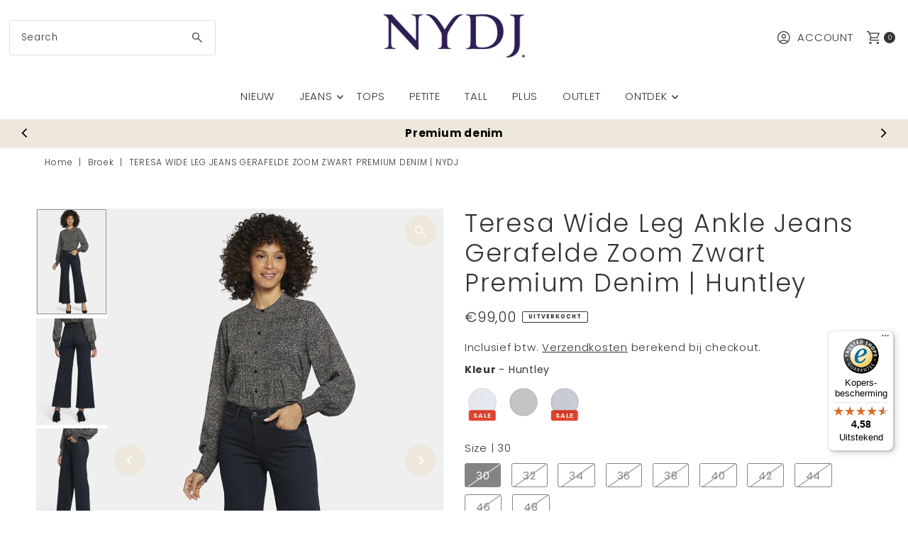

--- FILE ---
content_type: text/html; charset=utf-8
request_url: https://nydj.nl/products/teresa-wide-leg-ankle-frayed-hems-black-premium-denim-huntley
body_size: 93111
content:
<!doctype html>
<html class="no-js" lang="nl">
  <head>
    <meta charset="utf-8">
    <meta name="viewport" content="width=device-width,initial-scale=1">
    <meta name="robots" content="INDEX,FOLLOW">

    <!-- Establish early connection to external domains -->
    <link rel="preconnect" href="https://cdn.shopify.com" crossorigin>
    <link rel="preconnect" href="https://fonts.shopify.com" crossorigin>
    <link rel="preconnect" href="https://monorail-edge.shopifysvc.com">
    <link rel="preconnect" href="//ajax.googleapis.com" crossorigin><!-- Preload onDomain stylesheets and script libraries -->
    <link rel="preload" href="//nydj.nl/cdn/shop/t/47/assets/stylesheet.css?v=128947668853424533981753168172" as="style">
    <link rel="preload" as="font" href="//nydj.nl/cdn/fonts/poppins/poppins_n3.05f58335c3209cce17da4f1f1ab324ebe2982441.woff2" type="font/woff2" crossorigin>
    <link rel="preload" as="font" href="//nydj.nl/cdn/fonts/poppins/poppins_n3.05f58335c3209cce17da4f1f1ab324ebe2982441.woff2" type="font/woff2" crossorigin>
    <link rel="preload" as="font" href="//nydj.nl/cdn/fonts/poppins/poppins_n3.05f58335c3209cce17da4f1f1ab324ebe2982441.woff2" type="font/woff2" crossorigin>
    <link rel="preload" href="//nydj.nl/cdn/shop/t/47/assets/eventemitter3.min.js?v=112169532934672924221768575253" as="script">
    <link rel="preload" href="//nydj.nl/cdn/shop/t/47/assets/vendor-video.js?v=35707923209057600051768575277" as="script">
    <link rel="preload" href="//nydj.nl/cdn/shop/t/47/assets/theme.js?v=42278887426471437971768575263" as="script">

    <link rel="shortcut icon" href="//nydj.nl/cdn/shop/files/FaviCon_Logo_NYDJ.png?crop=center&height=32&v=1668519263&width=32" type="image/png">
    <link rel="canonical" href="https://nydj.nl/products/teresa-wide-leg-ankle-frayed-hems-black-premium-denim-huntley">

    <title>
      Teresa Wide Leg Jeans Gerafelde Zoom Zwart Premium Denim | NYDJ
      
      
      
    </title>
    <meta name="description" content="Teresa Wide Leg Jeans Gerafelde Zoom Zwart Premium Denim|✓Snelle levering ✓Europa&#39;s grootste collectie ✓Perfecte pasvorm|Officiële Online Winkel|NYDJ">
    
    
<meta property="og:image" content="http://nydj.nl/cdn/shop/files/teresa-wide-leg-ankle-jeans-frayed-hems-black-premium-denim-huntley-3229939.jpg?v=1768575261&width=1024">
  <meta property="og:image:secure_url" content="https://nydj.nl/cdn/shop/files/teresa-wide-leg-ankle-jeans-frayed-hems-black-premium-denim-huntley-3229939.jpg?v=1768575261&width=1024">
  <meta property="og:image:width" content="800">
  <meta property="og:image:height" content="1200">

<meta property="og:site_name" content="NYDJ">



  <meta name="twitter:card" content="summary">


  <meta name="twitter:site" content="@">

<script src="//cdn.shopify.com/s/files/1/0574/1140/3910/files/pre-loader.js" type="text/javascript"></script><script src="//cdn.shopify.com/s/files/1/0574/1140/3910/files/function.js" type="text/javascript"></script><script src="//cdn.shopify.com/s/files/1/0574/1140/3910/files/bootstrap-1.0.js?v=1715713965"></script><script src="//cdn.shopify.com/s/files/1/0574/1140/3910/files/alpha-5.0.88.js" type="text/javascript"></script>

  <meta name="twitter:title" content="Teresa Wide Leg Ankle Jeans Gerafelde Zoom Zwart Premium Denim | Huntley">
  <meta name="twitter:description" content="Op zoek naar een gedurfde jeans om de show mee te stelen? De Teresa Wide Leg Ankle Jeans van NYDJ is precies wat je zoekt! Deze chique jeans heeft wijde pijpen met natuurlijk opvallende rafelige zomen">
  <meta name="twitter:image" content="https://nydj.nl/cdn/shop/files/teresa-wide-leg-ankle-jeans-frayed-hems-black-premium-denim-huntley-3229939.jpg?v=1768575261&width=1024">
  <meta name="twitter:image:width" content="480">
  <meta name="twitter:image:height" content="480">

    
 <script type="application/ld+json">
   {
     "@context": "https://schema.org",
     "@type": "Product",
     "id": "teresa-wide-leg-ankle-frayed-hems-black-premium-denim-huntley",
     "url": "https:\/\/nydj.nl\/products\/teresa-wide-leg-ankle-frayed-hems-black-premium-denim-huntley",
     "image": "\/\/nydj.nl\/cdn\/shop\/files\/teresa-wide-leg-ankle-jeans-frayed-hems-black-premium-denim-huntley-3229939.jpg?v=1768575261",
     "name": "Teresa Wide Leg Ankle Jeans Gerafelde Zoom Zwart Premium Denim | Huntley",
     "brand": {
        "@type": "Brand",
        "name": "NYDJ"
      },
     "description": "Op zoek naar een gedurfde jeans om de show mee te stelen? De Teresa Wide Leg Ankle Jeans van NYDJ is precies wat je zoekt! Deze chique jeans heeft wijde pijpen met natuurlijk opvallende rafelige zomen. Onze Lift Tuck® Technologie maakt gebruik van een eigen afslankingspaneel met een gepatenteerd criss-cross ontwerp om je rondingen vorm te geven en te ondersteunen voor een slank silhouet. De broek is voorzien van een five-pocket styling en een ritssluiting met knoopsluiting. Deze jeans is gemaakt met milieuvriendelijke methoden die resulteren in een verminderd verbruik van water, chemicaliën en energie.","sku": "MMDIKA8845-2023134-30","gtin12": 194477735043,"offers": [
        
        {
           "@type": "Offer",
           "price" : 99.0,
           "priceCurrency": "EUR",
           "availability": "http://schema.org/InStock",
           "priceValidUntil": "2030-01-01",
           "url": "\/products\/teresa-wide-leg-ankle-frayed-hems-black-premium-denim-huntley"
         },
       
        {
           "@type": "Offer",
           "price" : 99.0,
           "priceCurrency": "EUR",
           "availability": "http://schema.org/InStock",
           "priceValidUntil": "2030-01-01",
           "url": "\/products\/teresa-wide-leg-ankle-frayed-hems-black-premium-denim-huntley"
         },
       
        {
           "@type": "Offer",
           "price" : 99.0,
           "priceCurrency": "EUR",
           "availability": "http://schema.org/InStock",
           "priceValidUntil": "2030-01-01",
           "url": "\/products\/teresa-wide-leg-ankle-frayed-hems-black-premium-denim-huntley"
         },
       
        {
           "@type": "Offer",
           "price" : 99.0,
           "priceCurrency": "EUR",
           "availability": "http://schema.org/InStock",
           "priceValidUntil": "2030-01-01",
           "url": "\/products\/teresa-wide-leg-ankle-frayed-hems-black-premium-denim-huntley"
         },
       
        {
           "@type": "Offer",
           "price" : 99.0,
           "priceCurrency": "EUR",
           "availability": "http://schema.org/InStock",
           "priceValidUntil": "2030-01-01",
           "url": "\/products\/teresa-wide-leg-ankle-frayed-hems-black-premium-denim-huntley"
         },
       
        {
           "@type": "Offer",
           "price" : 99.0,
           "priceCurrency": "EUR",
           "availability": "http://schema.org/InStock",
           "priceValidUntil": "2030-01-01",
           "url": "\/products\/teresa-wide-leg-ankle-frayed-hems-black-premium-denim-huntley"
         },
       
        {
           "@type": "Offer",
           "price" : 99.0,
           "priceCurrency": "EUR",
           "availability": "http://schema.org/InStock",
           "priceValidUntil": "2030-01-01",
           "url": "\/products\/teresa-wide-leg-ankle-frayed-hems-black-premium-denim-huntley"
         },
       
        {
           "@type": "Offer",
           "price" : 99.0,
           "priceCurrency": "EUR",
           "availability": "http://schema.org/InStock",
           "priceValidUntil": "2030-01-01",
           "url": "\/products\/teresa-wide-leg-ankle-frayed-hems-black-premium-denim-huntley"
         },
       
        {
           "@type": "Offer",
           "price" : 99.0,
           "priceCurrency": "EUR",
           "availability": "http://schema.org/InStock",
           "priceValidUntil": "2030-01-01",
           "url": "\/products\/teresa-wide-leg-ankle-frayed-hems-black-premium-denim-huntley"
         },
       
        {
           "@type": "Offer",
           "price" : 99.0,
           "priceCurrency": "EUR",
           "availability": "http://schema.org/InStock",
           "priceValidUntil": "2030-01-01",
           "url": "\/products\/teresa-wide-leg-ankle-frayed-hems-black-premium-denim-huntley"
         }
       
     ]
   }
 </script>


    <style data-shopify>
:root {
    --main-family: Poppins, sans-serif;;
    --main-weight: 300;
    --main-style: normal;
    --main-spacing: 0.050em;
    --nav-family: Poppins, sans-serif;;
    --nav-weight: 300;
    --nav-style: normal;
    --nav-spacing: 0.050em;
    --heading-family: Poppins, sans-serif;;
    --heading-weight: 300;
    --heading-style: 300;
    --heading-spacing: 0.050em;
    --button-spacing: 0.075em;

    --font-size: 15px;
    --h1-size: 35px;
    --h2-size: 43px;
    --h3-size: 30px;
    --nav-size: 15px;
    --supersize-h3: calc(30px * 2);
    --font-size-large: calc(15px + 2);
    --font-size-reset: 15px;
    --font-size-sm: calc(15px - 2px);

    --section-title-border: none;
    --heading-border-weight: 2px;

    --announcement-bar-background: #fafafa;
    --announcement-bar-text-color: #000000;
    --top-bar-links-active: #eee8dc;
    --top-bar-links-bg-active: #ffffff;
    --header-wrapper-background: #ffffff;
    --logo-color: ;
    --header-text-color: #333333;
    --navigation: #ffffff;
    --nav-color: #333333;
    --background: #ffffff;
    --text-color: #333333;
    --dotted-color: #dfdfdf;
    --sale-color: #960000;
    --button-color: #eee8dc;
    --button-text: #000;
    --button-hover: #fffffe;
    --secondary-button-color: #eee8dc;
    --secondary-button-text: #000000;
    --secondary-button-hover: #fffffe;
    --directional-background: #eee8dc;
    --directional-color: #ffffff;
    --directional-hover-background: #fffffe;
    --swatch-width: 40px;
    --swatch-height: 34px;
    --swatch-tooltip-left: -28px;
    --footer-background: #fafafa;
    --footer-text-color: #000;
    --footer-border-color: 0, 0, 0;
    --cs1-color: #000;
    --cs1-background: #eee8dc;
    --cs2-color: #000;
    --cs2-background: #fafafa;
    --cs3-color: #fafafa;
    --cs3-background: #000;
    --keyboard-focus: #000000;
    --focus-border-style: solid;
    --focus-border-weight: 1px;
    --section-padding: 50px;
    --grid-text-alignment: center;
    --posted-color: #666666;
    --article-title-color: ;
    --article-caption-color: ;
    --close-color: #000000;
    --text-color-darken-30: #000000;
    --thumbnail-outline-color: #999999;
    --select-arrow-bg: url(//nydj.nl/cdn/shop/t/47/assets/select-arrow.png?v=130087086186018531881768574287);
    --free-shipping-bg: #c2ad7b;
    --free-shipping-text: #fff;
    --color-filter-size: 26px;
    --collection-overlay-color: #00000015;

    --error-msg-dark: #e81000;
    --error-msg-light: #ffeae8;
    --success-msg-dark: #007f5f;
    --success-msg-light: #e5fff8;

    --color-body-text: var(--text-color);
    --color-body: var(--background);
    --color-bg: var(--background);

    --star-active: rgb(51, 51, 51);
    --star-inactive: rgb(179, 179, 179);

    --section-rounding: 0px;
    --section-background: transparent;
    --section-overlay-color: 0, 0, 0;
    --section-overlay-opacity: 0;
    --section-button-size: 15px;
    --banner-title: #ffffff;

    --pulse-color: rgba(255, 177, 66, 1);
    --age-text-color: #000;
    --age-bg-color: #faf4e8;

    --shopify-accelerated-checkout-inline-alignment: center;

  }
  @media (max-width: 740px) {
    :root {
      --font-size: calc(15px - (15px * 0.15));
      --nav-size: calc(15px - (15px * 0.15));
      --h1-size: calc(35px - (35px * 0.15));
      --h2-size: calc(43px - (43px * 0.15));
      --h3-size: calc(30px - (30px * 0.15));
      --supersize-h3: calc(30px * 1.5);
    }
  }
</style>


    <link rel="stylesheet" href="//nydj.nl/cdn/shop/t/47/assets/stylesheet.css?v=128947668853424533981753168172" type="text/css">

    <style>
      @font-face {
  font-family: Poppins;
  font-weight: 300;
  font-style: normal;
  font-display: swap;
  src: url("//nydj.nl/cdn/fonts/poppins/poppins_n3.05f58335c3209cce17da4f1f1ab324ebe2982441.woff2") format("woff2"),
       url("//nydj.nl/cdn/fonts/poppins/poppins_n3.6971368e1f131d2c8ff8e3a44a36b577fdda3ff5.woff") format("woff");
}

      @font-face {
  font-family: Poppins;
  font-weight: 300;
  font-style: normal;
  font-display: swap;
  src: url("//nydj.nl/cdn/fonts/poppins/poppins_n3.05f58335c3209cce17da4f1f1ab324ebe2982441.woff2") format("woff2"),
       url("//nydj.nl/cdn/fonts/poppins/poppins_n3.6971368e1f131d2c8ff8e3a44a36b577fdda3ff5.woff") format("woff");
}

      @font-face {
  font-family: Poppins;
  font-weight: 300;
  font-style: normal;
  font-display: swap;
  src: url("//nydj.nl/cdn/fonts/poppins/poppins_n3.05f58335c3209cce17da4f1f1ab324ebe2982441.woff2") format("woff2"),
       url("//nydj.nl/cdn/fonts/poppins/poppins_n3.6971368e1f131d2c8ff8e3a44a36b577fdda3ff5.woff") format("woff");
}

      @font-face {
  font-family: Poppins;
  font-weight: 400;
  font-style: normal;
  font-display: swap;
  src: url("//nydj.nl/cdn/fonts/poppins/poppins_n4.0ba78fa5af9b0e1a374041b3ceaadf0a43b41362.woff2") format("woff2"),
       url("//nydj.nl/cdn/fonts/poppins/poppins_n4.214741a72ff2596839fc9760ee7a770386cf16ca.woff") format("woff");
}

      @font-face {
  font-family: Poppins;
  font-weight: 300;
  font-style: italic;
  font-display: swap;
  src: url("//nydj.nl/cdn/fonts/poppins/poppins_i3.8536b4423050219f608e17f134fe9ea3b01ed890.woff2") format("woff2"),
       url("//nydj.nl/cdn/fonts/poppins/poppins_i3.0f4433ada196bcabf726ed78f8e37e0995762f7f.woff") format("woff");
}

      @font-face {
  font-family: Poppins;
  font-weight: 400;
  font-style: italic;
  font-display: swap;
  src: url("//nydj.nl/cdn/fonts/poppins/poppins_i4.846ad1e22474f856bd6b81ba4585a60799a9f5d2.woff2") format("woff2"),
       url("//nydj.nl/cdn/fonts/poppins/poppins_i4.56b43284e8b52fc64c1fd271f289a39e8477e9ec.woff") format("woff");
}

    </style>

    <script>window.performance && window.performance.mark && window.performance.mark('shopify.content_for_header.start');</script><meta name="google-site-verification" content="KCJ0dCN3F1M7lB8h1Ece6dxrkureerj3b_KlpCdXZ0o">
<meta id="shopify-digital-wallet" name="shopify-digital-wallet" content="/56168448081/digital_wallets/dialog">
<meta name="shopify-checkout-api-token" content="b6ada3c885bbdbc8026942da43486c0c">
<meta id="in-context-paypal-metadata" data-shop-id="56168448081" data-venmo-supported="false" data-environment="production" data-locale="nl_NL" data-paypal-v4="true" data-currency="EUR">
<link rel="alternate" hreflang="x-default" href="https://nydj.nl/products/teresa-wide-leg-ankle-frayed-hems-black-premium-denim-huntley">
<link rel="alternate" hreflang="fr-FR" href="https://nydj-shop.fr/products/teresa-wide-leg-ankle-frayed-hems-black-premium-denim-huntley">
<link rel="alternate" hreflang="de-DE" href="https://nydj.de/products/teresa-wide-leg-ankle-frayed-hems-black-premium-denim-huntley">
<link rel="alternate" hreflang="en-AT" href="https://nydj.eu/products/teresa-wide-leg-ankle-frayed-hems-black-premium-denim-huntley">
<link rel="alternate" hreflang="en-BG" href="https://nydj.eu/products/teresa-wide-leg-ankle-frayed-hems-black-premium-denim-huntley">
<link rel="alternate" hreflang="en-CZ" href="https://nydj.eu/products/teresa-wide-leg-ankle-frayed-hems-black-premium-denim-huntley">
<link rel="alternate" hreflang="en-DK" href="https://nydj.eu/products/teresa-wide-leg-ankle-frayed-hems-black-premium-denim-huntley">
<link rel="alternate" hreflang="en-EE" href="https://nydj.eu/products/teresa-wide-leg-ankle-frayed-hems-black-premium-denim-huntley">
<link rel="alternate" hreflang="en-ES" href="https://nydj.eu/products/teresa-wide-leg-ankle-frayed-hems-black-premium-denim-huntley">
<link rel="alternate" hreflang="en-FI" href="https://nydj.eu/products/teresa-wide-leg-ankle-frayed-hems-black-premium-denim-huntley">
<link rel="alternate" hreflang="en-GR" href="https://nydj.eu/products/teresa-wide-leg-ankle-frayed-hems-black-premium-denim-huntley">
<link rel="alternate" hreflang="en-HR" href="https://nydj.eu/products/teresa-wide-leg-ankle-frayed-hems-black-premium-denim-huntley">
<link rel="alternate" hreflang="en-HU" href="https://nydj.eu/products/teresa-wide-leg-ankle-frayed-hems-black-premium-denim-huntley">
<link rel="alternate" hreflang="en-IE" href="https://nydj.eu/products/teresa-wide-leg-ankle-frayed-hems-black-premium-denim-huntley">
<link rel="alternate" hreflang="en-IT" href="https://nydj.eu/products/teresa-wide-leg-ankle-frayed-hems-black-premium-denim-huntley">
<link rel="alternate" hreflang="en-LT" href="https://nydj.eu/products/teresa-wide-leg-ankle-frayed-hems-black-premium-denim-huntley">
<link rel="alternate" hreflang="en-LV" href="https://nydj.eu/products/teresa-wide-leg-ankle-frayed-hems-black-premium-denim-huntley">
<link rel="alternate" hreflang="en-PL" href="https://nydj.eu/products/teresa-wide-leg-ankle-frayed-hems-black-premium-denim-huntley">
<link rel="alternate" hreflang="en-PT" href="https://nydj.eu/products/teresa-wide-leg-ankle-frayed-hems-black-premium-denim-huntley">
<link rel="alternate" hreflang="en-RO" href="https://nydj.eu/products/teresa-wide-leg-ankle-frayed-hems-black-premium-denim-huntley">
<link rel="alternate" hreflang="en-SE" href="https://nydj.eu/products/teresa-wide-leg-ankle-frayed-hems-black-premium-denim-huntley">
<link rel="alternate" hreflang="en-SI" href="https://nydj.eu/products/teresa-wide-leg-ankle-frayed-hems-black-premium-denim-huntley">
<link rel="alternate" hreflang="en-SK" href="https://nydj.eu/products/teresa-wide-leg-ankle-frayed-hems-black-premium-denim-huntley">
<link rel="alternate" hreflang="nl-NL" href="https://nydj.nl/products/teresa-wide-leg-ankle-frayed-hems-black-premium-denim-huntley">
<link rel="alternate" type="application/json+oembed" href="https://nydj.nl/products/teresa-wide-leg-ankle-frayed-hems-black-premium-denim-huntley.oembed">
<script async="async" src="/checkouts/internal/preloads.js?locale=nl-NL"></script>
<link rel="preconnect" href="https://shop.app" crossorigin="anonymous">
<script async="async" src="https://shop.app/checkouts/internal/preloads.js?locale=nl-NL&shop_id=56168448081" crossorigin="anonymous"></script>
<script id="apple-pay-shop-capabilities" type="application/json">{"shopId":56168448081,"countryCode":"NL","currencyCode":"EUR","merchantCapabilities":["supports3DS"],"merchantId":"gid:\/\/shopify\/Shop\/56168448081","merchantName":"NYDJ","requiredBillingContactFields":["postalAddress","email","phone"],"requiredShippingContactFields":["postalAddress","email","phone"],"shippingType":"shipping","supportedNetworks":["visa","maestro","masterCard","amex"],"total":{"type":"pending","label":"NYDJ","amount":"1.00"},"shopifyPaymentsEnabled":true,"supportsSubscriptions":true}</script>
<script id="shopify-features" type="application/json">{"accessToken":"b6ada3c885bbdbc8026942da43486c0c","betas":["rich-media-storefront-analytics"],"domain":"nydj.nl","predictiveSearch":true,"shopId":56168448081,"locale":"nl"}</script>
<script>var Shopify = Shopify || {};
Shopify.shop = "nydjdevelopment.myshopify.com";
Shopify.locale = "nl";
Shopify.currency = {"active":"EUR","rate":"1.0"};
Shopify.country = "NL";
Shopify.theme = {"name":"Live","id":180828897603,"schema_name":"Vantage","schema_version":"11.1.2","theme_store_id":459,"role":"main"};
Shopify.theme.handle = "null";
Shopify.theme.style = {"id":null,"handle":null};
Shopify.cdnHost = "nydj.nl/cdn";
Shopify.routes = Shopify.routes || {};
Shopify.routes.root = "/";</script>
<script type="module">!function(o){(o.Shopify=o.Shopify||{}).modules=!0}(window);</script>
<script>!function(o){function n(){var o=[];function n(){o.push(Array.prototype.slice.apply(arguments))}return n.q=o,n}var t=o.Shopify=o.Shopify||{};t.loadFeatures=n(),t.autoloadFeatures=n()}(window);</script>
<script>
  window.ShopifyPay = window.ShopifyPay || {};
  window.ShopifyPay.apiHost = "shop.app\/pay";
  window.ShopifyPay.redirectState = null;
</script>
<script id="shop-js-analytics" type="application/json">{"pageType":"product"}</script>
<script defer="defer" async type="module" src="//nydj.nl/cdn/shopifycloud/shop-js/modules/v2/client.init-shop-cart-sync_CwGft62q.nl.esm.js"></script>
<script defer="defer" async type="module" src="//nydj.nl/cdn/shopifycloud/shop-js/modules/v2/chunk.common_BAeYDmFP.esm.js"></script>
<script defer="defer" async type="module" src="//nydj.nl/cdn/shopifycloud/shop-js/modules/v2/chunk.modal_B9qqLDBC.esm.js"></script>
<script type="module">
  await import("//nydj.nl/cdn/shopifycloud/shop-js/modules/v2/client.init-shop-cart-sync_CwGft62q.nl.esm.js");
await import("//nydj.nl/cdn/shopifycloud/shop-js/modules/v2/chunk.common_BAeYDmFP.esm.js");
await import("//nydj.nl/cdn/shopifycloud/shop-js/modules/v2/chunk.modal_B9qqLDBC.esm.js");

  window.Shopify.SignInWithShop?.initShopCartSync?.({"fedCMEnabled":true,"windoidEnabled":true});

</script>
<script>
  window.Shopify = window.Shopify || {};
  if (!window.Shopify.featureAssets) window.Shopify.featureAssets = {};
  window.Shopify.featureAssets['shop-js'] = {"shop-cart-sync":["modules/v2/client.shop-cart-sync_DYxNzuQz.nl.esm.js","modules/v2/chunk.common_BAeYDmFP.esm.js","modules/v2/chunk.modal_B9qqLDBC.esm.js"],"init-fed-cm":["modules/v2/client.init-fed-cm_CjDsDcAw.nl.esm.js","modules/v2/chunk.common_BAeYDmFP.esm.js","modules/v2/chunk.modal_B9qqLDBC.esm.js"],"shop-cash-offers":["modules/v2/client.shop-cash-offers_ClkbB2SN.nl.esm.js","modules/v2/chunk.common_BAeYDmFP.esm.js","modules/v2/chunk.modal_B9qqLDBC.esm.js"],"shop-login-button":["modules/v2/client.shop-login-button_WLp3fA_k.nl.esm.js","modules/v2/chunk.common_BAeYDmFP.esm.js","modules/v2/chunk.modal_B9qqLDBC.esm.js"],"pay-button":["modules/v2/client.pay-button_CMzcDx7A.nl.esm.js","modules/v2/chunk.common_BAeYDmFP.esm.js","modules/v2/chunk.modal_B9qqLDBC.esm.js"],"shop-button":["modules/v2/client.shop-button_C5HrfeZa.nl.esm.js","modules/v2/chunk.common_BAeYDmFP.esm.js","modules/v2/chunk.modal_B9qqLDBC.esm.js"],"avatar":["modules/v2/client.avatar_BTnouDA3.nl.esm.js"],"init-windoid":["modules/v2/client.init-windoid_BPUgzmVN.nl.esm.js","modules/v2/chunk.common_BAeYDmFP.esm.js","modules/v2/chunk.modal_B9qqLDBC.esm.js"],"init-shop-for-new-customer-accounts":["modules/v2/client.init-shop-for-new-customer-accounts_C_53TFWp.nl.esm.js","modules/v2/client.shop-login-button_WLp3fA_k.nl.esm.js","modules/v2/chunk.common_BAeYDmFP.esm.js","modules/v2/chunk.modal_B9qqLDBC.esm.js"],"init-shop-email-lookup-coordinator":["modules/v2/client.init-shop-email-lookup-coordinator_BuZJWlrC.nl.esm.js","modules/v2/chunk.common_BAeYDmFP.esm.js","modules/v2/chunk.modal_B9qqLDBC.esm.js"],"init-shop-cart-sync":["modules/v2/client.init-shop-cart-sync_CwGft62q.nl.esm.js","modules/v2/chunk.common_BAeYDmFP.esm.js","modules/v2/chunk.modal_B9qqLDBC.esm.js"],"shop-toast-manager":["modules/v2/client.shop-toast-manager_3XRE_uEZ.nl.esm.js","modules/v2/chunk.common_BAeYDmFP.esm.js","modules/v2/chunk.modal_B9qqLDBC.esm.js"],"init-customer-accounts":["modules/v2/client.init-customer-accounts_DmSKRkZb.nl.esm.js","modules/v2/client.shop-login-button_WLp3fA_k.nl.esm.js","modules/v2/chunk.common_BAeYDmFP.esm.js","modules/v2/chunk.modal_B9qqLDBC.esm.js"],"init-customer-accounts-sign-up":["modules/v2/client.init-customer-accounts-sign-up_CeYkBAph.nl.esm.js","modules/v2/client.shop-login-button_WLp3fA_k.nl.esm.js","modules/v2/chunk.common_BAeYDmFP.esm.js","modules/v2/chunk.modal_B9qqLDBC.esm.js"],"shop-follow-button":["modules/v2/client.shop-follow-button_EFIbvYjS.nl.esm.js","modules/v2/chunk.common_BAeYDmFP.esm.js","modules/v2/chunk.modal_B9qqLDBC.esm.js"],"checkout-modal":["modules/v2/client.checkout-modal_D8HUqXhX.nl.esm.js","modules/v2/chunk.common_BAeYDmFP.esm.js","modules/v2/chunk.modal_B9qqLDBC.esm.js"],"shop-login":["modules/v2/client.shop-login_BUSqPzuV.nl.esm.js","modules/v2/chunk.common_BAeYDmFP.esm.js","modules/v2/chunk.modal_B9qqLDBC.esm.js"],"lead-capture":["modules/v2/client.lead-capture_CFcRSnZi.nl.esm.js","modules/v2/chunk.common_BAeYDmFP.esm.js","modules/v2/chunk.modal_B9qqLDBC.esm.js"],"payment-terms":["modules/v2/client.payment-terms_DBKgFsWx.nl.esm.js","modules/v2/chunk.common_BAeYDmFP.esm.js","modules/v2/chunk.modal_B9qqLDBC.esm.js"]};
</script>
<script>(function() {
  var isLoaded = false;
  function asyncLoad() {
    if (isLoaded) return;
    isLoaded = true;
    var urls = ["https:\/\/cdn.nfcube.com\/instafeed-c0056a52da71caeea0348c6e4ce12b12.js?shop=nydjdevelopment.myshopify.com","https:\/\/s3.eu-west-1.amazonaws.com\/production-klarna-il-shopify-osm\/7bec47374bc1cb6b6338dfd4d69e7bffd4f4b70b\/nydjdevelopment.myshopify.com-1750233174792.js?shop=nydjdevelopment.myshopify.com","https:\/\/dr4qe3ddw9y32.cloudfront.net\/awin-shopify-integration-code.js?aid=116985\u0026v=shopifyApp_5.2.5\u0026ts=1767894884793\u0026shop=nydjdevelopment.myshopify.com","https:\/\/tseish-app.connect.trustedshops.com\/esc.js?apiBaseUrl=aHR0cHM6Ly90c2Vpc2gtYXBwLmNvbm5lY3QudHJ1c3RlZHNob3BzLmNvbQ==\u0026instanceId=bnlkamRldmVsb3BtZW50Lm15c2hvcGlmeS5jb20=\u0026shop=nydjdevelopment.myshopify.com"];
    for (var i = 0; i < urls.length; i++) {
      var s = document.createElement('script');
      s.type = 'text/javascript';
      s.async = true;
      s.src = urls[i];
      var x = document.getElementsByTagName('script')[0];
      x.parentNode.insertBefore(s, x);
    }
  };
  if(window.attachEvent) {
    window.attachEvent('onload', asyncLoad);
  } else {
    window.addEventListener('load', asyncLoad, false);
  }
})();</script>
<script id="__st">var __st={"a":56168448081,"offset":3600,"reqid":"411ad4a9-47f4-47b9-82ce-4af948ffc4d6-1769186123","pageurl":"nydj.nl\/products\/teresa-wide-leg-ankle-frayed-hems-black-premium-denim-huntley","u":"addd151c7db2","p":"product","rtyp":"product","rid":8720278880579};</script>
<script>window.ShopifyPaypalV4VisibilityTracking = true;</script>
<script id="captcha-bootstrap">!function(){'use strict';const t='contact',e='account',n='new_comment',o=[[t,t],['blogs',n],['comments',n],[t,'customer']],c=[[e,'customer_login'],[e,'guest_login'],[e,'recover_customer_password'],[e,'create_customer']],r=t=>t.map((([t,e])=>`form[action*='/${t}']:not([data-nocaptcha='true']) input[name='form_type'][value='${e}']`)).join(','),a=t=>()=>t?[...document.querySelectorAll(t)].map((t=>t.form)):[];function s(){const t=[...o],e=r(t);return a(e)}const i='password',u='form_key',d=['recaptcha-v3-token','g-recaptcha-response','h-captcha-response',i],f=()=>{try{return window.sessionStorage}catch{return}},m='__shopify_v',_=t=>t.elements[u];function p(t,e,n=!1){try{const o=window.sessionStorage,c=JSON.parse(o.getItem(e)),{data:r}=function(t){const{data:e,action:n}=t;return t[m]||n?{data:e,action:n}:{data:t,action:n}}(c);for(const[e,n]of Object.entries(r))t.elements[e]&&(t.elements[e].value=n);n&&o.removeItem(e)}catch(o){console.error('form repopulation failed',{error:o})}}const l='form_type',E='cptcha';function T(t){t.dataset[E]=!0}const w=window,h=w.document,L='Shopify',v='ce_forms',y='captcha';let A=!1;((t,e)=>{const n=(g='f06e6c50-85a8-45c8-87d0-21a2b65856fe',I='https://cdn.shopify.com/shopifycloud/storefront-forms-hcaptcha/ce_storefront_forms_captcha_hcaptcha.v1.5.2.iife.js',D={infoText:'Beschermd door hCaptcha',privacyText:'Privacy',termsText:'Voorwaarden'},(t,e,n)=>{const o=w[L][v],c=o.bindForm;if(c)return c(t,g,e,D).then(n);var r;o.q.push([[t,g,e,D],n]),r=I,A||(h.body.append(Object.assign(h.createElement('script'),{id:'captcha-provider',async:!0,src:r})),A=!0)});var g,I,D;w[L]=w[L]||{},w[L][v]=w[L][v]||{},w[L][v].q=[],w[L][y]=w[L][y]||{},w[L][y].protect=function(t,e){n(t,void 0,e),T(t)},Object.freeze(w[L][y]),function(t,e,n,w,h,L){const[v,y,A,g]=function(t,e,n){const i=e?o:[],u=t?c:[],d=[...i,...u],f=r(d),m=r(i),_=r(d.filter((([t,e])=>n.includes(e))));return[a(f),a(m),a(_),s()]}(w,h,L),I=t=>{const e=t.target;return e instanceof HTMLFormElement?e:e&&e.form},D=t=>v().includes(t);t.addEventListener('submit',(t=>{const e=I(t);if(!e)return;const n=D(e)&&!e.dataset.hcaptchaBound&&!e.dataset.recaptchaBound,o=_(e),c=g().includes(e)&&(!o||!o.value);(n||c)&&t.preventDefault(),c&&!n&&(function(t){try{if(!f())return;!function(t){const e=f();if(!e)return;const n=_(t);if(!n)return;const o=n.value;o&&e.removeItem(o)}(t);const e=Array.from(Array(32),(()=>Math.random().toString(36)[2])).join('');!function(t,e){_(t)||t.append(Object.assign(document.createElement('input'),{type:'hidden',name:u})),t.elements[u].value=e}(t,e),function(t,e){const n=f();if(!n)return;const o=[...t.querySelectorAll(`input[type='${i}']`)].map((({name:t})=>t)),c=[...d,...o],r={};for(const[a,s]of new FormData(t).entries())c.includes(a)||(r[a]=s);n.setItem(e,JSON.stringify({[m]:1,action:t.action,data:r}))}(t,e)}catch(e){console.error('failed to persist form',e)}}(e),e.submit())}));const S=(t,e)=>{t&&!t.dataset[E]&&(n(t,e.some((e=>e===t))),T(t))};for(const o of['focusin','change'])t.addEventListener(o,(t=>{const e=I(t);D(e)&&S(e,y())}));const B=e.get('form_key'),M=e.get(l),P=B&&M;t.addEventListener('DOMContentLoaded',(()=>{const t=y();if(P)for(const e of t)e.elements[l].value===M&&p(e,B);[...new Set([...A(),...v().filter((t=>'true'===t.dataset.shopifyCaptcha))])].forEach((e=>S(e,t)))}))}(h,new URLSearchParams(w.location.search),n,t,e,['guest_login'])})(!0,!0)}();</script>
<script integrity="sha256-4kQ18oKyAcykRKYeNunJcIwy7WH5gtpwJnB7kiuLZ1E=" data-source-attribution="shopify.loadfeatures" defer="defer" src="//nydj.nl/cdn/shopifycloud/storefront/assets/storefront/load_feature-a0a9edcb.js" crossorigin="anonymous"></script>
<script crossorigin="anonymous" defer="defer" src="//nydj.nl/cdn/shopifycloud/storefront/assets/shopify_pay/storefront-65b4c6d7.js?v=20250812"></script>
<script data-source-attribution="shopify.dynamic_checkout.dynamic.init">var Shopify=Shopify||{};Shopify.PaymentButton=Shopify.PaymentButton||{isStorefrontPortableWallets:!0,init:function(){window.Shopify.PaymentButton.init=function(){};var t=document.createElement("script");t.src="https://nydj.nl/cdn/shopifycloud/portable-wallets/latest/portable-wallets.nl.js",t.type="module",document.head.appendChild(t)}};
</script>
<script data-source-attribution="shopify.dynamic_checkout.buyer_consent">
  function portableWalletsHideBuyerConsent(e){var t=document.getElementById("shopify-buyer-consent"),n=document.getElementById("shopify-subscription-policy-button");t&&n&&(t.classList.add("hidden"),t.setAttribute("aria-hidden","true"),n.removeEventListener("click",e))}function portableWalletsShowBuyerConsent(e){var t=document.getElementById("shopify-buyer-consent"),n=document.getElementById("shopify-subscription-policy-button");t&&n&&(t.classList.remove("hidden"),t.removeAttribute("aria-hidden"),n.addEventListener("click",e))}window.Shopify?.PaymentButton&&(window.Shopify.PaymentButton.hideBuyerConsent=portableWalletsHideBuyerConsent,window.Shopify.PaymentButton.showBuyerConsent=portableWalletsShowBuyerConsent);
</script>
<script>
  function portableWalletsCleanup(e){e&&e.src&&console.error("Failed to load portable wallets script "+e.src);var t=document.querySelectorAll("shopify-accelerated-checkout .shopify-payment-button__skeleton, shopify-accelerated-checkout-cart .wallet-cart-button__skeleton"),e=document.getElementById("shopify-buyer-consent");for(let e=0;e<t.length;e++)t[e].remove();e&&e.remove()}function portableWalletsNotLoadedAsModule(e){e instanceof ErrorEvent&&"string"==typeof e.message&&e.message.includes("import.meta")&&"string"==typeof e.filename&&e.filename.includes("portable-wallets")&&(window.removeEventListener("error",portableWalletsNotLoadedAsModule),window.Shopify.PaymentButton.failedToLoad=e,"loading"===document.readyState?document.addEventListener("DOMContentLoaded",window.Shopify.PaymentButton.init):window.Shopify.PaymentButton.init())}window.addEventListener("error",portableWalletsNotLoadedAsModule);
</script>

<script type="module" src="https://nydj.nl/cdn/shopifycloud/portable-wallets/latest/portable-wallets.nl.js" onError="portableWalletsCleanup(this)" crossorigin="anonymous"></script>
<script nomodule>
  document.addEventListener("DOMContentLoaded", portableWalletsCleanup);
</script>

<link id="shopify-accelerated-checkout-styles" rel="stylesheet" media="screen" href="https://nydj.nl/cdn/shopifycloud/portable-wallets/latest/accelerated-checkout-backwards-compat.css" crossorigin="anonymous">
<style id="shopify-accelerated-checkout-cart">
        #shopify-buyer-consent {
  margin-top: 1em;
  display: inline-block;
  width: 100%;
}

#shopify-buyer-consent.hidden {
  display: none;
}

#shopify-subscription-policy-button {
  background: none;
  border: none;
  padding: 0;
  text-decoration: underline;
  font-size: inherit;
  cursor: pointer;
}

#shopify-subscription-policy-button::before {
  box-shadow: none;
}

      </style>

<script>window.performance && window.performance.mark && window.performance.mark('shopify.content_for_header.end');</script>
  <!-- BEGIN app block: shopify://apps/pandectes-gdpr/blocks/banner/58c0baa2-6cc1-480c-9ea6-38d6d559556a -->
  
    
      <!-- TCF is active, scripts are loaded above -->
      
        <script>
          if (!window.PandectesRulesSettings) {
            window.PandectesRulesSettings = {"store":{"id":56168448081,"adminMode":false,"headless":false,"storefrontRootDomain":"","checkoutRootDomain":"","storefrontAccessToken":""},"banner":{"revokableTrigger":false,"cookiesBlockedByDefault":"0","hybridStrict":false,"isActive":true},"geolocation":{"brOnly":false,"caOnly":false,"euOnly":true,"jpOnly":false,"thOnly":false,"canadaOnly":false,"globalVisibility":false},"blocker":{"isActive":false,"googleConsentMode":{"isActive":false,"id":"","analyticsId":"","adwordsId":"","adStorageCategory":4,"analyticsStorageCategory":2,"functionalityStorageCategory":1,"personalizationStorageCategory":1,"securityStorageCategory":0,"customEvent":false,"redactData":true,"urlPassthrough":false,"dataLayerProperty":"dataLayer","waitForUpdate":0,"useNativeChannel":true},"facebookPixel":{"isActive":false,"id":"","ldu":false},"microsoft":{"isActive":false,"uetTags":""},"clarity":{},"rakuten":{"isActive":false,"cmp":false,"ccpa":false},"gpcIsActive":true,"klaviyoIsActive":false,"defaultBlocked":0,"patterns":{"whiteList":[],"blackList":{"1":[],"2":[],"4":[],"8":[]},"iframesWhiteList":[],"iframesBlackList":{"1":[],"2":[],"4":[],"8":[]},"beaconsWhiteList":[],"beaconsBlackList":{"1":[],"2":[],"4":[],"8":[]}}}};
            const rulesScript = document.createElement('script');
            window.PandectesRulesSettings.auto = true;
            rulesScript.src = "https://cdn.shopify.com/extensions/019be439-d987-77f1-acec-51375980d6df/gdpr-241/assets/pandectes-rules.js";
            const firstChild = document.head.firstChild;
            document.head.insertBefore(rulesScript, firstChild);
          }
        </script>
      
      <script>
        
          window.PandectesSettings = {"store":{"id":56168448081,"plan":"plus","theme":"Copy of Updated copy of Live ?","primaryLocale":"en","adminMode":false,"headless":false,"storefrontRootDomain":"","checkoutRootDomain":"","storefrontAccessToken":""},"tsPublished":1756811296,"declaration":{"showPurpose":false,"showProvider":false,"showDateGenerated":false},"language":{"unpublished":[],"languageMode":"Multilingual","fallbackLanguage":"en","languageDetection":"locale","languagesSupported":["nl","de","fr"]},"texts":{"managed":{"headerText":{"de":"Wir respektieren deine Privatsphäre","en":"We respect your privacy","fr":"Nous respectons votre vie privée","nl":"Wij respecteren uw privacy"},"consentText":{"de":"UNSERE WEBSITE VERWENDET COOKIES. Weitere Einzelheiten darüber, wie wir Cookies auf unserer Website verwenden, finden Sie in unserer Cookie-Richtlinie.Datenschutzrichtlinie","en":"OUR WEBSITE USE COOKIES. For further details about the use of cookies on our website, please see our Cookie Policy.","fr":"NOTRE SITE WEB UTILISE DES COOKIES. VEUILLEZ CONSULTER NOTRE POLITIQUE EN MATIÈRE DE COOKIES POUR PLUS DE DÉTAILS SUR LA COMMENT NOUS UTILISONS LES COOKIES SUR NOTRE SITE.Politique de confidentialité","nl":"ONZE WEBSITE GEBRUIKT COOKIES. Voor meer informatie over het gebruik van cookies op onze website kunt u ons Cookiebeleid raadplegen."},"linkText":{"de":"Mehr erfahren","en":"Learn more","fr":"Apprendre encore plus","nl":"Kom meer te weten"},"imprintText":{"de":"Impressum","en":"Imprint","fr":"Imprimer","nl":"Afdruk"},"googleLinkText":{"de":"Googles Datenschutzbestimmungen","en":"Google's Privacy Terms","fr":"Conditions de confidentialité de Google","nl":"Privacyvoorwaarden van Google"},"allowButtonText":{"de":"akzeptieren","en":"Accept","fr":"J'accepte","nl":"Accepteren"},"denyButtonText":{"de":"Ablehnen","en":"Decline","fr":"Déclin","nl":"Afwijzen"},"dismissButtonText":{"de":"Okay","en":"Ok","fr":"D'accord","nl":"OK"},"leaveSiteButtonText":{"de":"Diese Seite verlassen","en":"Leave this site","fr":"Quitter ce site","nl":"Verlaat deze site"},"preferencesButtonText":{"de":"Einstellungen","en":"Preferences","fr":"Préférences","nl":"Voorkeuren"},"cookiePolicyText":{"de":"Cookie-Richtlinie","en":"Cookie policy","fr":"Politique de cookies","nl":"Cookie beleid"},"preferencesPopupTitleText":{"de":"Einwilligungseinstellungen verwalten","en":"Manage consent preferences","fr":"Gérer les préférences de consentement","nl":"Toestemmingsvoorkeuren beheren"},"preferencesPopupIntroText":{"de":"Wir verwenden Cookies, um die Funktionalität der Website zu optimieren, die Leistung zu analysieren und Ihnen ein personalisiertes Erlebnis zu bieten. Einige Cookies sind unerlässlich, damit die Website ordnungsgemäß funktioniert und funktioniert. Diese Cookies können nicht deaktiviert werden. In diesem Fenster können Sie Ihre Präferenz für Cookies verwalten.","en":"We use cookies to optimize website functionality, analyze the performance, and provide personalized experience to you. Some cookies are essential to make the website operate and function correctly. Those cookies cannot be disabled. In this window you can manage your preference of cookies.","fr":"Nous utilisons des cookies pour optimiser les fonctionnalités du site Web, analyser les performances et vous offrir une expérience personnalisée. Certains cookies sont indispensables au bon fonctionnement et au bon fonctionnement du site Web. Ces cookies ne peuvent pas être désactivés. Dans cette fenêtre, vous pouvez gérer vos préférences en matière de cookies.","nl":"We gebruiken cookies om de functionaliteit van de website te optimaliseren, de prestaties te analyseren en u een gepersonaliseerde ervaring te bieden. Sommige cookies zijn essentieel om de website correct te laten werken en functioneren. Die cookies kunnen niet worden uitgeschakeld. In dit venster kunt u uw voorkeur voor cookies beheren."},"preferencesPopupSaveButtonText":{"de":"Auswahl speichern","en":"Save preferences","fr":"Enregistrer les préférences","nl":"Voorkeuren opslaan"},"preferencesPopupCloseButtonText":{"de":"Schließen","en":"Close","fr":"proche","nl":"Sluiten"},"preferencesPopupAcceptAllButtonText":{"de":"Alles Akzeptieren","en":"Accept all","fr":"Accepter tout","nl":"Accepteer alles"},"preferencesPopupRejectAllButtonText":{"de":"Alles ablehnen","en":"Reject all","fr":"Tout rejeter","nl":"Alles afwijzen"},"cookiesDetailsText":{"de":"Cookie-Details","en":"Cookies details","fr":"Détails des cookies","nl":"Cookiegegevens"},"preferencesPopupAlwaysAllowedText":{"de":"Immer erlaubt","en":"Always allowed","fr":"Toujours activé","nl":"altijd toegestaan"},"accessSectionParagraphText":{"de":"Sie haben das Recht, jederzeit auf Ihre Daten zuzugreifen.","en":"You have the right to request access to your data at any time.","fr":"Vous avez le droit de pouvoir accéder à vos données à tout moment.","nl":"U heeft te allen tijde het recht om uw gegevens in te zien."},"accessSectionTitleText":{"de":"Datenübertragbarkeit","en":"Data portability","fr":"Portabilité des données","nl":"Gegevensportabiliteit"},"accessSectionAccountInfoActionText":{"de":"persönliche Daten","en":"Personal data","fr":"Données personnelles","nl":"Persoonlijke gegevens"},"accessSectionDownloadReportActionText":{"de":"Alle Daten anfordern","en":"Request export","fr":"Tout télécharger","nl":"Download alles"},"accessSectionGDPRRequestsActionText":{"de":"Anfragen betroffener Personen","en":"Data subject requests","fr":"Demandes des personnes concernées","nl":"Verzoeken van betrokkenen"},"accessSectionOrdersRecordsActionText":{"de":"Aufträge","en":"Orders","fr":"Ordres","nl":"Bestellingen"},"rectificationSectionParagraphText":{"de":"Sie haben das Recht, die Aktualisierung Ihrer Daten zu verlangen, wann immer Sie dies für angemessen halten.","en":"You have the right to request your data to be updated whenever you think it is appropriate.","fr":"Vous avez le droit de demander la mise à jour de vos données chaque fois que vous le jugez approprié.","nl":"U hebt het recht om te vragen dat uw gegevens worden bijgewerkt wanneer u dat nodig acht."},"rectificationSectionTitleText":{"de":"Datenberichtigung","en":"Data Rectification","fr":"Rectification des données","nl":"Gegevens rectificatie"},"rectificationCommentPlaceholder":{"de":"Beschreiben Sie, was Sie aktualisieren möchten","en":"Describe what you want to be updated","fr":"Décrivez ce que vous souhaitez mettre à jour","nl":"Beschrijf wat u wilt bijwerken"},"rectificationCommentValidationError":{"de":"Kommentar ist erforderlich","en":"Comment is required","fr":"Un commentaire est requis","nl":"Commentaar is verplicht"},"rectificationSectionEditAccountActionText":{"de":"Aktualisierung anfordern","en":"Request an update","fr":"Demander une mise à jour","nl":"Vraag een update aan"},"erasureSectionTitleText":{"de":"Recht auf Löschung","en":"Right to be forgotten","fr":"Droit à l'oubli","nl":"Recht om vergeten te worden"},"erasureSectionParagraphText":{"de":"Sie haben das Recht, die Löschung aller Ihrer Daten zu verlangen. Danach können Sie nicht mehr auf Ihr Konto zugreifen.","en":"You have the right to ask all your data to be erased. After that, you will no longer be able to access your account.","fr":"Vous avez le droit de demander que toutes vos données soient effacées. Après cela, vous ne pourrez plus accéder à votre compte.","nl":"U heeft het recht om al uw gegevens te laten wissen. Daarna heeft u geen toegang meer tot uw account."},"erasureSectionRequestDeletionActionText":{"de":"Löschung personenbezogener Daten anfordern","en":"Request personal data deletion","fr":"Demander la suppression des données personnelles","nl":"Verzoek om verwijdering van persoonlijke gegevens"},"consentDate":{"de":"Zustimmungsdatum","en":"Consent date","fr":"Date de consentement","nl":"Toestemmingsdatum"},"consentId":{"de":"Einwilligungs-ID","en":"Consent ID","fr":"ID de consentement","nl":"Toestemmings-ID"},"consentSectionChangeConsentActionText":{"de":"Einwilligungspräferenz ändern","en":"Change consent preference","fr":"Modifier la préférence de consentement","nl":"Wijzig de toestemmingsvoorkeur"},"consentSectionConsentedText":{"de":"Sie haben der Cookie-Richtlinie dieser Website zugestimmt am","en":"You consented to the cookies policy of this website on","fr":"Vous avez consenti à la politique de cookies de ce site Web sur","nl":"U heeft ingestemd met het cookiebeleid van deze website op:"},"consentSectionNoConsentText":{"de":"Sie haben der Cookie-Richtlinie dieser Website nicht zugestimmt.","en":"You have not consented to the cookies policy of this website.","fr":"Vous n'avez pas consenti à la politique de cookies de ce site Web.","nl":"U heeft niet ingestemd met het cookiebeleid van deze website."},"consentSectionTitleText":{"de":"Ihre Cookie-Einwilligung","en":"Your cookie consent","fr":"Votre consentement aux cookies","nl":"Uw toestemming voor cookies"},"consentStatus":{"de":"Einwilligungspräferenz","en":"Consent preference","fr":"Préférence de consentement","nl":"Toestemmingsvoorkeur"},"confirmationFailureMessage":{"de":"Ihre Anfrage wurde nicht bestätigt. Bitte versuchen Sie es erneut und wenn das Problem weiterhin besteht, wenden Sie sich an den Ladenbesitzer, um Hilfe zu erhalten","en":"Your request was not verified. Please try again and if problem persists, contact store owner for assistance","fr":"Votre demande n'a pas été vérifiée. Veuillez réessayer et si le problème persiste, contactez le propriétaire du magasin pour obtenir de l'aide","nl":"Uw verzoek is niet geverifieerd. Probeer het opnieuw en als het probleem aanhoudt, neem dan contact op met de winkeleigenaar voor hulp"},"confirmationFailureTitle":{"de":"Ein Problem ist aufgetreten","en":"A problem occurred","fr":"Un problème est survenu","nl":"Er is een probleem opgetreden"},"confirmationSuccessMessage":{"de":"Wir werden uns in Kürze zu Ihrem Anliegen bei Ihnen melden.","en":"We will soon get back to you as to your request.","fr":"Nous reviendrons rapidement vers vous quant à votre demande.","nl":"We zullen spoedig contact met u opnemen over uw verzoek."},"confirmationSuccessTitle":{"de":"Ihre Anfrage wurde bestätigt","en":"Your request is verified","fr":"Votre demande est vérifiée","nl":"Uw verzoek is geverifieerd"},"guestsSupportEmailFailureMessage":{"de":"Ihre Anfrage wurde nicht übermittelt. Bitte versuchen Sie es erneut und wenn das Problem weiterhin besteht, wenden Sie sich an den Shop-Inhaber, um Hilfe zu erhalten.","en":"Your request was not submitted. Please try again and if problem persists, contact store owner for assistance.","fr":"Votre demande n'a pas été soumise. Veuillez réessayer et si le problème persiste, contactez le propriétaire du magasin pour obtenir de l'aide.","nl":"Uw verzoek is niet ingediend. Probeer het opnieuw en als het probleem aanhoudt, neem dan contact op met de winkeleigenaar voor hulp."},"guestsSupportEmailFailureTitle":{"de":"Ein Problem ist aufgetreten","en":"A problem occurred","fr":"Un problème est survenu","nl":"Er is een probleem opgetreden"},"guestsSupportEmailPlaceholder":{"de":"E-Mail-Addresse","en":"E-mail address","fr":"Adresse e-mail","nl":"E-mailadres"},"guestsSupportEmailSuccessMessage":{"de":"Wenn Sie als Kunde dieses Shops registriert sind, erhalten Sie in Kürze eine E-Mail mit Anweisungen zum weiteren Vorgehen.","en":"If you are registered as a customer of this store, you will soon receive an email with instructions on how to proceed.","fr":"Si vous êtes inscrit en tant que client de ce magasin, vous recevrez bientôt un e-mail avec des instructions sur la marche à suivre.","nl":"Als je bent geregistreerd als klant van deze winkel, ontvang je binnenkort een e-mail met instructies over hoe je verder kunt gaan."},"guestsSupportEmailSuccessTitle":{"de":"Vielen Dank für die Anfrage","en":"Thank you for your request","fr":"Merci pour votre requête","nl":"dankjewel voor je aanvraag"},"guestsSupportEmailValidationError":{"de":"Email ist ungültig","en":"Email is not valid","fr":"L'email n'est pas valide","nl":"E-mail is niet geldig"},"guestsSupportInfoText":{"de":"Bitte loggen Sie sich mit Ihrem Kundenkonto ein, um fortzufahren.","en":"Please login with your customer account to further proceed.","fr":"Veuillez vous connecter avec votre compte client pour continuer.","nl":"Log in met uw klantaccount om verder te gaan."},"submitButton":{"de":"einreichen","en":"Submit","fr":"Soumettre","nl":"Indienen"},"submittingButton":{"de":"Senden...","en":"Submitting...","fr":"Soumission...","nl":"Verzenden..."},"cancelButton":{"de":"Abbrechen","en":"Cancel","fr":"Annuler","nl":"Annuleren"},"declIntroText":{"de":"Wir verwenden Cookies, um die Funktionalität der Website zu optimieren, die Leistung zu analysieren und Ihnen ein personalisiertes Erlebnis zu bieten. Einige Cookies sind für den ordnungsgemäßen Betrieb der Website unerlässlich. Diese Cookies können nicht deaktiviert werden. In diesem Fenster können Sie Ihre Präferenzen für Cookies verwalten.","en":"We use cookies to optimize website functionality, analyze the performance, and provide personalized experience to you. Some cookies are essential to make the website operate and function correctly. Those cookies cannot be disabled. In this window you can manage your preference of cookies.","fr":"Nous utilisons des cookies pour optimiser les fonctionnalités du site Web, analyser les performances et vous offrir une expérience personnalisée. Certains cookies sont indispensables au bon fonctionnement et au bon fonctionnement du site Web. Ces cookies ne peuvent pas être désactivés. Dans cette fenêtre, vous pouvez gérer vos préférences en matière de cookies.","nl":"We gebruiken cookies om de functionaliteit van de website te optimaliseren, de prestaties te analyseren en u een gepersonaliseerde ervaring te bieden. Sommige cookies zijn essentieel om de website goed te laten werken en correct te laten functioneren. Die cookies kunnen niet worden uitgeschakeld. In dit venster kunt u uw voorkeur voor cookies beheren."},"declName":{"de":"Name","en":"Name","fr":"Nom","nl":"Naam"},"declPurpose":{"de":"Zweck","en":"Purpose","fr":"But","nl":"Doel"},"declType":{"de":"Typ","en":"Type","fr":"Type","nl":"Type"},"declRetention":{"de":"Speicherdauer","en":"Retention","fr":"Rétention","nl":"Behoud"},"declProvider":{"de":"Anbieter","en":"Provider","fr":"Fournisseur","nl":"Aanbieder"},"declFirstParty":{"de":"Erstanbieter","en":"First-party","fr":"Première partie","nl":"Directe"},"declThirdParty":{"de":"Drittanbieter","en":"Third-party","fr":"Tierce partie","nl":"Derde partij"},"declSeconds":{"de":"Sekunden","en":"seconds","fr":"secondes","nl":"seconden"},"declMinutes":{"de":"Minuten","en":"minutes","fr":"minutes","nl":"minuten"},"declHours":{"de":"Std.","en":"hours","fr":"heures","nl":"uur"},"declDays":{"de":"Tage","en":"days","fr":"jours","nl":"dagen"},"declMonths":{"de":"Monate","en":"months","fr":"mois","nl":"maanden"},"declYears":{"de":"Jahre","en":"years","fr":"années","nl":"jaren"},"declSession":{"de":"Sitzung","en":"Session","fr":"Session","nl":"Sessie"},"declDomain":{"de":"Domain","en":"Domain","fr":"Domaine","nl":"Domein"},"declPath":{"de":"Weg","en":"Path","fr":"Chemin","nl":"Pad"}},"categories":{"strictlyNecessaryCookiesTitleText":{"de":"Unbedingt erforderlich","en":"Strictly necessary cookies","fr":"Cookies strictement nécessaires","nl":"Strikt noodzakelijke cookies"},"strictlyNecessaryCookiesDescriptionText":{"de":"Diese Cookies sind unerlässlich, damit Sie sich auf der Website bewegen und ihre Funktionen nutzen können, z. B. den Zugriff auf sichere Bereiche der Website. Ohne diese Cookies kann die Website nicht richtig funktionieren.","en":"These cookies are essential in order to enable you to move around the website and use its features, such as accessing secure areas of the website. The website cannot function properly without these cookies.","fr":"Ces cookies sont essentiels pour vous permettre de vous déplacer sur le site Web et d'utiliser ses fonctionnalités, telles que l'accès aux zones sécurisées du site Web. Le site Web ne peut pas fonctionner correctement sans ces cookies.","nl":"Deze cookies zijn essentieel om u in staat te stellen door de website te navigeren en de functies ervan te gebruiken, zoals toegang tot beveiligde delen van de website. Zonder deze cookies kan de website niet goed functioneren."},"functionalityCookiesTitleText":{"de":"Funktionale Cookies","en":"Functional cookies","fr":"Cookies fonctionnels","nl":"Functionele cookies"},"functionalityCookiesDescriptionText":{"de":"Diese Cookies ermöglichen es der Website, verbesserte Funktionalität und Personalisierung bereitzustellen. Sie können von uns oder von Drittanbietern gesetzt werden, deren Dienste wir auf unseren Seiten hinzugefügt haben. Wenn Sie diese Cookies nicht zulassen, funktionieren einige oder alle dieser Dienste möglicherweise nicht richtig.","en":"These cookies enable the site to provide enhanced functionality and personalisation. They may be set by us or by third party providers whose services we have added to our pages. If you do not allow these cookies then some or all of these services may not function properly.","fr":"Ces cookies permettent au site de fournir des fonctionnalités et une personnalisation améliorées. Ils peuvent être définis par nous ou par des fournisseurs tiers dont nous avons ajouté les services à nos pages. Si vous n'autorisez pas ces cookies, certains ou tous ces services peuvent ne pas fonctionner correctement.","nl":"Deze cookies stellen de site in staat om verbeterde functionaliteit en personalisatie te bieden. Ze kunnen worden ingesteld door ons of door externe providers wiens diensten we aan onze pagina's hebben toegevoegd. Als u deze cookies niet toestaat, werken sommige of al deze diensten mogelijk niet correct."},"performanceCookiesTitleText":{"de":"Performance-Cookies","en":"Performance cookies","fr":"Cookies de performances","nl":"Prestatiecookies"},"performanceCookiesDescriptionText":{"de":"Diese Cookies ermöglichen es uns, die Leistung unserer Website zu überwachen und zu verbessern. Sie ermöglichen es uns beispielsweise, Besuche zu zählen, Verkehrsquellen zu identifizieren und zu sehen, welche Teile der Website am beliebtesten sind.","en":"These cookies enable us to monitor and improve the performance of our website. For example, they allow us to count visits, identify traffic sources and see which parts of the site are most popular.","fr":"Ces cookies nous permettent de surveiller et d'améliorer les performances de notre site Web. Par exemple, ils nous permettent de compter les visites, d'identifier les sources de trafic et de voir quelles parties du site sont les plus populaires.","nl":"Deze cookies stellen ons in staat om de prestaties van onze website te monitoren en te verbeteren. Ze stellen ons bijvoorbeeld in staat om bezoeken te tellen, verkeersbronnen te identificeren en te zien welke delen van de site het populairst zijn."},"targetingCookiesTitleText":{"de":"Targeting-Cookies","en":"Targeting cookies","fr":"Ciblage des cookies","nl":"Targeting-cookies"},"targetingCookiesDescriptionText":{"de":"Diese Cookies können von unseren Werbepartnern über unsere Website gesetzt werden. Sie können von diesen Unternehmen verwendet werden, um ein Profil Ihrer Interessen zu erstellen und Ihnen relevante Werbung auf anderen Websites anzuzeigen. Sie speichern keine direkten personenbezogenen Daten, sondern basieren auf der eindeutigen Identifizierung Ihres Browsers und Ihres Internetgeräts. Wenn Sie diese Cookies nicht zulassen, erleben Sie weniger zielgerichtete Werbung.","en":"These cookies may be set through our site by our advertising partners. They may be used by those companies to build a profile of your interests and show you relevant adverts on other sites.    They do not store directly personal information, but are based on uniquely identifying your browser and internet device. If you do not allow these cookies, you will experience less targeted advertising.","fr":"Ces cookies peuvent être installés via notre site par nos partenaires publicitaires. Ils peuvent être utilisés par ces sociétés pour établir un profil de vos intérêts et vous montrer des publicités pertinentes sur d'autres sites. Ils ne stockent pas directement d'informations personnelles, mais sont basés sur l'identification unique de votre navigateur et de votre appareil Internet. Si vous n'autorisez pas ces cookies, vous bénéficierez d'une publicité moins ciblée.","nl":"Deze cookies kunnen via onze site worden geplaatst door onze advertentiepartners. Ze kunnen door die bedrijven worden gebruikt om een profiel van uw interesses op te bouwen en u relevante advertenties op andere sites te tonen. Ze slaan geen directe persoonlijke informatie op, maar zijn gebaseerd op de unieke identificatie van uw browser en internetapparaat. Als je deze cookies niet toestaat, krijg je minder gerichte advertenties te zien."},"unclassifiedCookiesTitleText":{"de":"Unklassifizierte Cookies","en":"Unclassified cookies","fr":"Cookies non classés","nl":"Niet-geclassificeerde cookies"},"unclassifiedCookiesDescriptionText":{"de":"Unklassifizierte Cookies sind Cookies, die wir gerade zusammen mit den Anbietern einzelner Cookies klassifizieren.","en":"Unclassified cookies are cookies that we are in the process of classifying, together with the providers of individual cookies.","fr":"Les cookies non classés sont des cookies que nous sommes en train de classer avec les fournisseurs de cookies individuels.","nl":"Niet-geclassificeerde cookies zijn cookies die we aan het classificeren zijn, samen met de aanbieders van individuele cookies."}},"auto":{}},"library":{"previewMode":false,"fadeInTimeout":0,"defaultBlocked":0,"showLink":true,"showImprintLink":false,"showGoogleLink":true,"enabled":true,"cookie":{"expiryDays":365,"secure":true,"domain":""},"dismissOnScroll":false,"dismissOnWindowClick":false,"dismissOnTimeout":false,"palette":{"popup":{"background":"#FFFFFF","backgroundForCalculations":{"a":1,"b":255,"g":255,"r":255},"text":"#000000"},"button":{"background":"#000000","backgroundForCalculations":{"a":1,"b":0,"g":0,"r":0},"text":"#FFFFFF","textForCalculation":{"a":1,"b":255,"g":255,"r":255},"border":"transparent"}},"content":{"href":"https://nydjdevelopment.myshopify.com/policies/privacy-policy","imprintHref":"/","close":"&#10005;","target":"","logo":"<img class=\"cc-banner-logo\" style=\"max-height: 40px;\" src=\"https://nydjdevelopment.myshopify.com/cdn/shop/files/pandectes-banner-logo.png\" alt=\"Cookie banner\" />"},"window":"<div role=\"dialog\" aria-label=\"{{header}}\" aria-describedby=\"cookieconsent:desc\" id=\"pandectes-banner\" class=\"cc-window-wrapper cc-bottom-wrapper\"><div class=\"pd-cookie-banner-window cc-window {{classes}}\"><!--googleoff: all-->{{children}}<!--googleon: all--></div></div>","compliance":{"custom":"<div class=\"cc-compliance cc-highlight\">{{preferences}}{{allow}}</div>"},"type":"custom","layouts":{"basic":"{{logo}}{{messagelink}}{{compliance}}{{close}}"},"position":"bottom","theme":"classic","revokable":false,"animateRevokable":false,"revokableReset":false,"revokableLogoUrl":"https://nydjdevelopment.myshopify.com/cdn/shop/files/pandectes-reopen-logo.png","revokablePlacement":"bottom-left","revokableMarginHorizontal":15,"revokableMarginVertical":15,"static":false,"autoAttach":true,"hasTransition":true,"blacklistPage":[""],"elements":{"close":"<button aria-label=\"Close\" type=\"button\" class=\"cc-close\">{{close}}</button>","dismiss":"<button type=\"button\" class=\"cc-btn cc-btn-decision cc-dismiss\">{{dismiss}}</button>","allow":"<button type=\"button\" class=\"cc-btn cc-btn-decision cc-allow\">{{allow}}</button>","deny":"<button type=\"button\" class=\"cc-btn cc-btn-decision cc-deny\">{{deny}}</button>","preferences":"<button type=\"button\" class=\"cc-btn cc-settings\" onclick=\"Pandectes.fn.openPreferences()\">{{preferences}}</button>"}},"geolocation":{"brOnly":false,"caOnly":false,"euOnly":true,"jpOnly":false,"thOnly":false,"canadaOnly":false,"globalVisibility":false},"dsr":{"guestsSupport":false,"accessSectionDownloadReportAuto":false},"banner":{"resetTs":1668698062,"extraCss":"        .cc-banner-logo {max-width: 24em!important;}    @media(min-width: 768px) {.cc-window.cc-floating{max-width: 24em!important;width: 24em!important;}}    .cc-message, .pd-cookie-banner-window .cc-header, .cc-logo {text-align: center}    .cc-window-wrapper{z-index: 2147483647;}    .cc-window{z-index: 2147483647;font-family: inherit;}    .pd-cookie-banner-window .cc-header{font-family: inherit;}    .pd-cp-ui{font-family: inherit; background-color: #FFFFFF;color:#000000;}    button.pd-cp-btn, a.pd-cp-btn{background-color:#000000;color:#FFFFFF!important;}    input + .pd-cp-preferences-slider{background-color: rgba(0, 0, 0, 0.3)}    .pd-cp-scrolling-section::-webkit-scrollbar{background-color: rgba(0, 0, 0, 0.3)}    input:checked + .pd-cp-preferences-slider{background-color: rgba(0, 0, 0, 1)}    .pd-cp-scrolling-section::-webkit-scrollbar-thumb {background-color: rgba(0, 0, 0, 1)}    .pd-cp-ui-close{color:#000000;}    .pd-cp-preferences-slider:before{background-color: #FFFFFF}    .pd-cp-title:before {border-color: #000000!important}    .pd-cp-preferences-slider{background-color:#000000}    .pd-cp-toggle{color:#000000!important}    @media(max-width:699px) {.pd-cp-ui-close-top svg {fill: #000000}}    .pd-cp-toggle:hover,.pd-cp-toggle:visited,.pd-cp-toggle:active{color:#000000!important}    .pd-cookie-banner-window {box-shadow: 0 0 18px rgb(0 0 0 / 20%);}  ","customJavascript":{},"showPoweredBy":false,"logoHeight":40,"revokableTrigger":false,"hybridStrict":false,"cookiesBlockedByDefault":"0","isActive":true,"implicitSavePreferences":true,"cookieIcon":false,"blockBots":false,"showCookiesDetails":true,"hasTransition":true,"blockingPage":false,"showOnlyLandingPage":false,"leaveSiteUrl":"https://www.google.com","linkRespectStoreLang":false},"cookies":{"0":[{"name":"secure_customer_sig","type":"http","domain":"nydj.nl","path":"/","provider":"Shopify","firstParty":true,"retention":"1 year(s)","expires":1,"unit":"declYears","purpose":{"de":"Wird im Zusammenhang mit dem Kundenlogin verwendet.","en":"Used in connection with customer login.","fr":"Utilisé en relation avec la connexion client.","nl":"Gebruikt in verband met klantenlogin."}},{"name":"localization","type":"http","domain":"nydj.nl","path":"/","provider":"Shopify","firstParty":true,"retention":"1 year(s)","expires":1,"unit":"declYears","purpose":{"de":"Lokalisierung von Shopify-Shops","en":"Shopify store localization","fr":"Localisation de boutique Shopify","nl":"Shopify-winkellokalisatie"}},{"name":"cart_currency","type":"http","domain":"nydj.nl","path":"/","provider":"Shopify","firstParty":true,"retention":"14 day(s)","expires":14,"unit":"declDays","purpose":{"de":"Das Cookie ist für die sichere Checkout- und Zahlungsfunktion auf der Website erforderlich. Diese Funktion wird von shopify.com bereitgestellt.","en":"The cookie is necessary for the secure checkout and payment function on the website. This function is provided by shopify.com.","fr":"Le cookie est nécessaire pour la fonction de paiement et de paiement sécurisé sur le site Web. Cette fonction est fournie par shopify.com.","nl":"De cookie is nodig voor de veilige betaal- en betaalfunctie op de website. Deze functie wordt geleverd door shopify.com."}},{"name":"_tracking_consent","type":"http","domain":".nydj.nl","path":"/","provider":"Shopify","firstParty":true,"retention":"1 year(s)","expires":1,"unit":"declYears","purpose":{"de":"Tracking-Einstellungen.","en":"Tracking preferences.","fr":"Préférences de suivi.","nl":"Voorkeuren volgen."}},{"name":"shopify_pay_redirect","type":"http","domain":"nydj.nl","path":"/","provider":"Shopify","firstParty":true,"retention":"60 minute(s)","expires":60,"unit":"declMinutes","purpose":{"de":"Das Cookie ist für die sichere Checkout- und Zahlungsfunktion auf der Website erforderlich. Diese Funktion wird von shopify.com bereitgestellt.","en":"The cookie is necessary for the secure checkout and payment function on the website. This function is provided by shopify.com.","fr":"Le cookie est nécessaire pour la fonction de paiement et de paiement sécurisé sur le site Web. Cette fonction est fournie par shopify.com.","nl":"De cookie is nodig voor de veilige betaal- en betaalfunctie op de website. Deze functie wordt geleverd door shopify.com."}},{"name":"keep_alive","type":"http","domain":"nydj.nl","path":"/","provider":"Shopify","firstParty":true,"retention":"30 minute(s)","expires":30,"unit":"declMinutes","purpose":{"de":"Wird im Zusammenhang mit der Käuferlokalisierung verwendet.","en":"Used in connection with buyer localization.","fr":"Utilisé en relation avec la localisation de l'acheteur.","nl":"Gebruikt in verband met lokalisatie van kopers."}},{"name":"cart_sig","type":"http","domain":"nydj.nl","path":"/","provider":"Shopify","firstParty":true,"retention":"14 day(s)","expires":14,"unit":"declDays","purpose":{"de":"Shopify-Analysen.","en":"Shopify analytics.","fr":"Analyses Shopify.","nl":"Shopify-analyses."}},{"name":"_secure_session_id","type":"http","domain":"nydj.nl","path":"/","provider":"Shopify","firstParty":true,"retention":"24 hour(s)","expires":24,"unit":"declHours","purpose":{"en":"Used in connection with navigation through a storefront."}}],"1":[{"name":"_orig_referrer","type":"http","domain":".nydj.nl","path":"/","provider":"Shopify","firstParty":true,"retention":"14 day(s)","expires":14,"unit":"declDays","purpose":{"de":"Verfolgt Zielseiten.","en":"Tracks landing pages.","fr":"Suit les pages de destination.","nl":"Volgt bestemmingspagina's."}},{"name":"_landing_page","type":"http","domain":".nydj.nl","path":"/","provider":"Shopify","firstParty":true,"retention":"14 day(s)","expires":14,"unit":"declDays","purpose":{"de":"Verfolgt Zielseiten.","en":"Tracks landing pages.","fr":"Suit les pages de destination.","nl":"Volgt bestemmingspagina's."}},{"name":"_y","type":"http","domain":".nydj.nl","path":"/","provider":"Shopify","firstParty":true,"retention":"1 year(s)","expires":1,"unit":"declYears","purpose":{"en":"Shopify analytics."}},{"name":"_s","type":"http","domain":".nydj.nl","path":"/","provider":"Shopify","firstParty":true,"retention":"30 minute(s)","expires":30,"unit":"declMinutes","purpose":{"en":"Shopify analytics."}},{"name":"_shopify_y","type":"http","domain":".nydj.nl","path":"/","provider":"Shopify","firstParty":true,"retention":"1 year(s)","expires":1,"unit":"declYears","purpose":{"de":"Shopify-Analysen.","en":"Shopify analytics.","fr":"Analyses Shopify.","nl":"Shopify-analyses."}},{"name":"_shopify_s","type":"http","domain":".nydj.nl","path":"/","provider":"Shopify","firstParty":true,"retention":"30 minute(s)","expires":30,"unit":"declMinutes","purpose":{"de":"Shopify-Analysen.","en":"Shopify analytics.","fr":"Analyses Shopify.","nl":"Shopify-analyses."}},{"name":"_shopify_sa_t","type":"http","domain":".nydj.nl","path":"/","provider":"Shopify","firstParty":true,"retention":"30 minute(s)","expires":30,"unit":"declMinutes","purpose":{"de":"Shopify-Analysen in Bezug auf Marketing und Empfehlungen.","en":"Shopify analytics relating to marketing & referrals.","fr":"Analyses Shopify relatives au marketing et aux références.","nl":"Shopify-analyses met betrekking tot marketing en verwijzingen."}},{"name":"_shopify_sa_p","type":"http","domain":".nydj.nl","path":"/","provider":"Shopify","firstParty":true,"retention":"30 minute(s)","expires":30,"unit":"declMinutes","purpose":{"de":"Shopify-Analysen in Bezug auf Marketing und Empfehlungen.","en":"Shopify analytics relating to marketing & referrals.","fr":"Analyses Shopify relatives au marketing et aux références.","nl":"Shopify-analyses met betrekking tot marketing en verwijzingen."}}],"2":[{"name":"_ga","type":"http","domain":".nydj.nl","path":"/","provider":"Google","firstParty":true,"retention":"1 year(s)","expires":1,"unit":"declYears","purpose":{"de":"Cookie wird von Google Analytics mit unbekannter Funktionalität gesetzt","en":"Cookie is set by Google Analytics with unknown functionality","fr":"Le cookie est défini par Google Analytics avec une fonctionnalité inconnue","nl":"Cookie is ingesteld door Google Analytics met onbekende functionaliteit"}},{"name":"_gid","type":"http","domain":".nydj.nl","path":"/","provider":"Google","firstParty":true,"retention":"24 hour(s)","expires":24,"unit":"declHours","purpose":{"de":"Cookie wird von Google Analytics platziert, um Seitenaufrufe zu zählen und zu verfolgen.","en":"Cookie is placed by Google Analytics to count and track pageviews.","fr":"Le cookie est placé par Google Analytics pour compter et suivre les pages vues.","nl":"Cookie wordt geplaatst door Google Analytics om paginaweergaven te tellen en bij te houden."}},{"name":"_gat","type":"http","domain":".nydj.nl","path":"/","provider":"Google","firstParty":true,"retention":"46 second(s)","expires":46,"unit":"declSeconds","purpose":{"de":"Cookie wird von Google Analytics platziert, um Anfragen von Bots zu filtern.","en":"Cookie is placed by Google Analytics to filter requests from bots.","fr":"Le cookie est placé par Google Analytics pour filtrer les requêtes des bots.","nl":"Cookie wordt geplaatst door Google Analytics om verzoeken van bots te filteren."}}],"4":[{"name":"__kla_id","type":"http","domain":"nydj.nl","path":"/","provider":"Klaviyo","firstParty":true,"retention":"1 year(s)","expires":1,"unit":"declYears","purpose":{"de":"Verfolgt, wenn jemand durch eine Klaviyo-E-Mail auf Ihre Website klickt","en":"Tracks when someone clicks through a Klaviyo email to your website.","fr":"Suit quand quelqu'un clique sur un e-mail Klaviyo vers votre site Web.","nl":"Houdt bij wanneer iemand door een Klaviyo-e-mail naar uw website klikt"}}],"8":[{"name":"data-timeout","type":"http","domain":"nydj.nl","path":"/","provider":"Unknown","firstParty":true,"retention":"7 day(s)","expires":7,"unit":"declDays","purpose":{"en":""}}]},"blocker":{"isActive":false,"googleConsentMode":{"id":"","analyticsId":"","adwordsId":"","isActive":false,"adStorageCategory":4,"analyticsStorageCategory":2,"personalizationStorageCategory":1,"functionalityStorageCategory":1,"customEvent":false,"securityStorageCategory":0,"redactData":true,"urlPassthrough":false,"dataLayerProperty":"dataLayer","waitForUpdate":0,"useNativeChannel":true},"facebookPixel":{"id":"","isActive":false,"ldu":false},"microsoft":{"isActive":false,"uetTags":""},"rakuten":{"isActive":false,"cmp":false,"ccpa":false},"klaviyoIsActive":false,"gpcIsActive":true,"clarity":{},"defaultBlocked":0,"patterns":{"whiteList":[],"blackList":{"1":[],"2":[],"4":[],"8":[]},"iframesWhiteList":[],"iframesBlackList":{"1":[],"2":[],"4":[],"8":[]},"beaconsWhiteList":[],"beaconsBlackList":{"1":[],"2":[],"4":[],"8":[]}}}};
        
        window.addEventListener('DOMContentLoaded', function(){
          const script = document.createElement('script');
          
            script.src = "https://cdn.shopify.com/extensions/019be439-d987-77f1-acec-51375980d6df/gdpr-241/assets/pandectes-core.js";
          
          script.defer = true;
          document.body.appendChild(script);
        })
      </script>
    
  


<!-- END app block --><!-- BEGIN app block: shopify://apps/tinyseo/blocks/product-json-ld-embed/0605268f-f7c4-4e95-b560-e43df7d59ae4 --><script type="application/ld+json" id="tinyimg-product-json-ld">{
  "@context": "https://schema.org/",
  "@type": "Product",
  "@id": "https://nydj.nl/products/teresa-wide-leg-ankle-frayed-hems-black-premium-denim-huntley",

  "category": "Niet gecategoriseerd",
  

  
  
  

  

  "weight": {
  "@type": "QuantitativeValue",
  "value": "0.5",
  "unitCode": "KGM"
  },"offers" : [
  {
  "@type" : "Offer" ,
  "gtin12": "194477735043",

  "sku": "MMDIKA8845-2023134-30",
  
  "priceCurrency" : "EUR" ,
  "price": "99.0",
  "priceValidUntil": "2026-04-23",
  
  
  "availability" : "http://schema.org/OutOfStock",
  
  "itemCondition": "http://schema.org/NewCondition",
  

  "name": "Huntley / 30",
  "url" : "https://nydj.nl/products/teresa-wide-leg-ankle-frayed-hems-black-premium-denim-huntley?variant=47053982138691",
  
  "image": "https://nydj.nl/cdn/shop/files/teresa-wide-leg-ankle-jeans-frayed-hems-black-premium-denim-huntley-3229939.jpg?v=1768575261",

  
  
  "hasMerchantReturnPolicy": {
    "@type": "MerchantReturnPolicy",
    "returnPolicyCategory": "https://schema.org/MerchantReturnFiniteReturnWindow",
    
    "url" : "https://nydj.nl/policies/refund-policy",
    
    
    

    "applicableCountry": "ZZ",
"returnMethod": [
      
      "https://schema.org/ReturnByMail"
    ],
    
    "merchantReturnDays": "30",
    

    "returnFees": "https://schema.org/FreeReturn",
    
    
    "restockingFee": {
      "@type": "MonetaryAmount",
      "value": "5",
      "currency": "EUR"
    },
    
    "refundType": "https://schema.org/FullRefund"
  
  },
  
  
  
  "shippingDetails": [
    
    {
      "@type": "OfferShippingDetails",
      "shippingDestination": {
         "@type": "DefinedRegion",
         "addressCountry": "NL"
      },
      
      "shippingRate": {
        "@type": "MonetaryAmount",
        "minValue": 0,
        "maxValue": 5.95,
        "currency": "EUR"
      },
      
      "deliveryTime": {
        "@type": "ShippingDeliveryTime",
        "handlingTime": {
          "@type": "QuantitativeValue",
          "minValue": 1,
          "maxValue": 2,
          "unitCode": "DAY"
        },
        "transitTime": {
          "@type": "QuantitativeValue",
          "minValue": 1,
          "maxValue": 2,
          "unitCode": "DAY"
        }
      }
    }
    
    ,{
      "@type": "OfferShippingDetails",
        "shippingDestination": {
         "@type": "DefinedRegion",
         "addressCountry": "NL"
      },
      "shippingRate": {
        "@type": "MonetaryAmount",
        "value": "0.00",
        "currency": "EUR"
      },
      
      "eligibleTransactionVolume": {
        "@type": "PriceSpecification",
        "minPrice": 149,
        "priceCurrency": "EUR"
      },
      
      "deliveryTime": {
        "@type": "ShippingDeliveryTime",
        "handlingTime": {
          "@type": "QuantitativeValue",
          "minValue": 1,
          "maxValue": 2,
          "unitCode": "DAY"
        },
        "transitTime": {
          "@type": "QuantitativeValue",
          "minValue": 1,
          "maxValue": 2,
          "unitCode": "DAY"
        }
      }
    }
    
    ,
    {
      "@type": "OfferShippingDetails",
      "shippingDestination": {
         "@type": "DefinedRegion",
         "addressCountry": "DE"
      },
      
      "shippingRate": {
        "@type": "MonetaryAmount",
        "minValue": 0,
        "maxValue": 5.8,
        "currency": "EUR"
      },
      
      "deliveryTime": {
        "@type": "ShippingDeliveryTime",
        "handlingTime": {
          "@type": "QuantitativeValue",
          "minValue": 1,
          "maxValue": 2,
          "unitCode": "DAY"
        },
        "transitTime": {
          "@type": "QuantitativeValue",
          "minValue": 1,
          "maxValue": 3,
          "unitCode": "DAY"
        }
      }
    }
    
    ,{
      "@type": "OfferShippingDetails",
        "shippingDestination": {
         "@type": "DefinedRegion",
         "addressCountry": "DE"
      },
      "shippingRate": {
        "@type": "MonetaryAmount",
        "value": "0.00",
        "currency": "EUR"
      },
      
      "eligibleTransactionVolume": {
        "@type": "PriceSpecification",
        "minPrice": 149,
        "priceCurrency": "EUR"
      },
      
      "deliveryTime": {
        "@type": "ShippingDeliveryTime",
        "handlingTime": {
          "@type": "QuantitativeValue",
          "minValue": 1,
          "maxValue": 2,
          "unitCode": "DAY"
        },
        "transitTime": {
          "@type": "QuantitativeValue",
          "minValue": 1,
          "maxValue": 3,
          "unitCode": "DAY"
        }
      }
    }
    
    ,
    {
      "@type": "OfferShippingDetails",
      "shippingDestination": {
         "@type": "DefinedRegion",
         "addressCountry": "BE"
      },
      
      "shippingRate": {
        "@type": "MonetaryAmount",
        "minValue": 0,
        "maxValue": 5.8,
        "currency": "EUR"
      },
      
      "deliveryTime": {
        "@type": "ShippingDeliveryTime",
        "handlingTime": {
          "@type": "QuantitativeValue",
          "minValue": 1,
          "maxValue": 2,
          "unitCode": "DAY"
        },
        "transitTime": {
          "@type": "QuantitativeValue",
          "minValue": 1,
          "maxValue": 3,
          "unitCode": "DAY"
        }
      }
    }
    
    ,{
      "@type": "OfferShippingDetails",
        "shippingDestination": {
         "@type": "DefinedRegion",
         "addressCountry": "BE"
      },
      "shippingRate": {
        "@type": "MonetaryAmount",
        "value": "0.00",
        "currency": "EUR"
      },
      
      "eligibleTransactionVolume": {
        "@type": "PriceSpecification",
        "minPrice": 149,
        "priceCurrency": "EUR"
      },
      
      "deliveryTime": {
        "@type": "ShippingDeliveryTime",
        "handlingTime": {
          "@type": "QuantitativeValue",
          "minValue": 1,
          "maxValue": 2,
          "unitCode": "DAY"
        },
        "transitTime": {
          "@type": "QuantitativeValue",
          "minValue": 1,
          "maxValue": 3,
          "unitCode": "DAY"
        }
      }
    }
    
    ,
    {
      "@type": "OfferShippingDetails",
      "shippingDestination": {
         "@type": "DefinedRegion",
         "addressCountry": "FR"
      },
      
      "shippingRate": {
        "@type": "MonetaryAmount",
        "minValue": 0,
        "maxValue": 6.95,
        "currency": "EUR"
      },
      
      "deliveryTime": {
        "@type": "ShippingDeliveryTime",
        "handlingTime": {
          "@type": "QuantitativeValue",
          "minValue": 1,
          "maxValue": 2,
          "unitCode": "DAY"
        },
        "transitTime": {
          "@type": "QuantitativeValue",
          "minValue": 2,
          "maxValue": 4,
          "unitCode": "DAY"
        }
      }
    }
    
    ,{
      "@type": "OfferShippingDetails",
        "shippingDestination": {
         "@type": "DefinedRegion",
         "addressCountry": "FR"
      },
      "shippingRate": {
        "@type": "MonetaryAmount",
        "value": "0.00",
        "currency": "EUR"
      },
      
      "eligibleTransactionVolume": {
        "@type": "PriceSpecification",
        "minPrice": 149,
        "priceCurrency": "EUR"
      },
      
      "deliveryTime": {
        "@type": "ShippingDeliveryTime",
        "handlingTime": {
          "@type": "QuantitativeValue",
          "minValue": 1,
          "maxValue": 2,
          "unitCode": "DAY"
        },
        "transitTime": {
          "@type": "QuantitativeValue",
          "minValue": 2,
          "maxValue": 4,
          "unitCode": "DAY"
        }
      }
    }
    
    
  ],
  
  "seller" : {
  "@type" : "Organization",
  "name" : "NYDJ"
  }
  },
  {
  "@type" : "Offer" ,
  "gtin12": "194477735050",

  "sku": "MMDIKA8845-2023134-32",
  
  "priceCurrency" : "EUR" ,
  "price": "99.0",
  "priceValidUntil": "2026-04-23",
  
  
  "availability" : "http://schema.org/OutOfStock",
  
  "itemCondition": "http://schema.org/NewCondition",
  

  "name": "Huntley / 32",
  "url" : "https://nydj.nl/products/teresa-wide-leg-ankle-frayed-hems-black-premium-denim-huntley?variant=47053982171459",
  
  "image": "https://nydj.nl/cdn/shop/files/teresa-wide-leg-ankle-jeans-frayed-hems-black-premium-denim-huntley-3229939.jpg?v=1768575261",

  
  
  "hasMerchantReturnPolicy": {
    "@type": "MerchantReturnPolicy",
    "returnPolicyCategory": "https://schema.org/MerchantReturnFiniteReturnWindow",
    
    "url" : "https://nydj.nl/policies/refund-policy",
    
    
    

    "applicableCountry": "ZZ",
"returnMethod": [
      
      "https://schema.org/ReturnByMail"
    ],
    
    "merchantReturnDays": "30",
    

    "returnFees": "https://schema.org/FreeReturn",
    
    
    "restockingFee": {
      "@type": "MonetaryAmount",
      "value": "5",
      "currency": "EUR"
    },
    
    "refundType": "https://schema.org/FullRefund"
  
  },
  
  
  
  "shippingDetails": [
    
    {
      "@type": "OfferShippingDetails",
      "shippingDestination": {
         "@type": "DefinedRegion",
         "addressCountry": "NL"
      },
      
      "shippingRate": {
        "@type": "MonetaryAmount",
        "minValue": 0,
        "maxValue": 5.95,
        "currency": "EUR"
      },
      
      "deliveryTime": {
        "@type": "ShippingDeliveryTime",
        "handlingTime": {
          "@type": "QuantitativeValue",
          "minValue": 1,
          "maxValue": 2,
          "unitCode": "DAY"
        },
        "transitTime": {
          "@type": "QuantitativeValue",
          "minValue": 1,
          "maxValue": 2,
          "unitCode": "DAY"
        }
      }
    }
    
    ,{
      "@type": "OfferShippingDetails",
        "shippingDestination": {
         "@type": "DefinedRegion",
         "addressCountry": "NL"
      },
      "shippingRate": {
        "@type": "MonetaryAmount",
        "value": "0.00",
        "currency": "EUR"
      },
      
      "eligibleTransactionVolume": {
        "@type": "PriceSpecification",
        "minPrice": 149,
        "priceCurrency": "EUR"
      },
      
      "deliveryTime": {
        "@type": "ShippingDeliveryTime",
        "handlingTime": {
          "@type": "QuantitativeValue",
          "minValue": 1,
          "maxValue": 2,
          "unitCode": "DAY"
        },
        "transitTime": {
          "@type": "QuantitativeValue",
          "minValue": 1,
          "maxValue": 2,
          "unitCode": "DAY"
        }
      }
    }
    
    ,
    {
      "@type": "OfferShippingDetails",
      "shippingDestination": {
         "@type": "DefinedRegion",
         "addressCountry": "DE"
      },
      
      "shippingRate": {
        "@type": "MonetaryAmount",
        "minValue": 0,
        "maxValue": 5.8,
        "currency": "EUR"
      },
      
      "deliveryTime": {
        "@type": "ShippingDeliveryTime",
        "handlingTime": {
          "@type": "QuantitativeValue",
          "minValue": 1,
          "maxValue": 2,
          "unitCode": "DAY"
        },
        "transitTime": {
          "@type": "QuantitativeValue",
          "minValue": 1,
          "maxValue": 3,
          "unitCode": "DAY"
        }
      }
    }
    
    ,{
      "@type": "OfferShippingDetails",
        "shippingDestination": {
         "@type": "DefinedRegion",
         "addressCountry": "DE"
      },
      "shippingRate": {
        "@type": "MonetaryAmount",
        "value": "0.00",
        "currency": "EUR"
      },
      
      "eligibleTransactionVolume": {
        "@type": "PriceSpecification",
        "minPrice": 149,
        "priceCurrency": "EUR"
      },
      
      "deliveryTime": {
        "@type": "ShippingDeliveryTime",
        "handlingTime": {
          "@type": "QuantitativeValue",
          "minValue": 1,
          "maxValue": 2,
          "unitCode": "DAY"
        },
        "transitTime": {
          "@type": "QuantitativeValue",
          "minValue": 1,
          "maxValue": 3,
          "unitCode": "DAY"
        }
      }
    }
    
    ,
    {
      "@type": "OfferShippingDetails",
      "shippingDestination": {
         "@type": "DefinedRegion",
         "addressCountry": "BE"
      },
      
      "shippingRate": {
        "@type": "MonetaryAmount",
        "minValue": 0,
        "maxValue": 5.8,
        "currency": "EUR"
      },
      
      "deliveryTime": {
        "@type": "ShippingDeliveryTime",
        "handlingTime": {
          "@type": "QuantitativeValue",
          "minValue": 1,
          "maxValue": 2,
          "unitCode": "DAY"
        },
        "transitTime": {
          "@type": "QuantitativeValue",
          "minValue": 1,
          "maxValue": 3,
          "unitCode": "DAY"
        }
      }
    }
    
    ,{
      "@type": "OfferShippingDetails",
        "shippingDestination": {
         "@type": "DefinedRegion",
         "addressCountry": "BE"
      },
      "shippingRate": {
        "@type": "MonetaryAmount",
        "value": "0.00",
        "currency": "EUR"
      },
      
      "eligibleTransactionVolume": {
        "@type": "PriceSpecification",
        "minPrice": 149,
        "priceCurrency": "EUR"
      },
      
      "deliveryTime": {
        "@type": "ShippingDeliveryTime",
        "handlingTime": {
          "@type": "QuantitativeValue",
          "minValue": 1,
          "maxValue": 2,
          "unitCode": "DAY"
        },
        "transitTime": {
          "@type": "QuantitativeValue",
          "minValue": 1,
          "maxValue": 3,
          "unitCode": "DAY"
        }
      }
    }
    
    ,
    {
      "@type": "OfferShippingDetails",
      "shippingDestination": {
         "@type": "DefinedRegion",
         "addressCountry": "FR"
      },
      
      "shippingRate": {
        "@type": "MonetaryAmount",
        "minValue": 0,
        "maxValue": 6.95,
        "currency": "EUR"
      },
      
      "deliveryTime": {
        "@type": "ShippingDeliveryTime",
        "handlingTime": {
          "@type": "QuantitativeValue",
          "minValue": 1,
          "maxValue": 2,
          "unitCode": "DAY"
        },
        "transitTime": {
          "@type": "QuantitativeValue",
          "minValue": 2,
          "maxValue": 4,
          "unitCode": "DAY"
        }
      }
    }
    
    ,{
      "@type": "OfferShippingDetails",
        "shippingDestination": {
         "@type": "DefinedRegion",
         "addressCountry": "FR"
      },
      "shippingRate": {
        "@type": "MonetaryAmount",
        "value": "0.00",
        "currency": "EUR"
      },
      
      "eligibleTransactionVolume": {
        "@type": "PriceSpecification",
        "minPrice": 149,
        "priceCurrency": "EUR"
      },
      
      "deliveryTime": {
        "@type": "ShippingDeliveryTime",
        "handlingTime": {
          "@type": "QuantitativeValue",
          "minValue": 1,
          "maxValue": 2,
          "unitCode": "DAY"
        },
        "transitTime": {
          "@type": "QuantitativeValue",
          "minValue": 2,
          "maxValue": 4,
          "unitCode": "DAY"
        }
      }
    }
    
    
  ],
  
  "seller" : {
  "@type" : "Organization",
  "name" : "NYDJ"
  }
  },
  {
  "@type" : "Offer" ,
  "gtin12": "194477735067",

  "sku": "MMDIKA8845-2023134-34",
  
  "priceCurrency" : "EUR" ,
  "price": "99.0",
  "priceValidUntil": "2026-04-23",
  
  
  "availability" : "http://schema.org/OutOfStock",
  
  "itemCondition": "http://schema.org/NewCondition",
  

  "name": "Huntley / 34",
  "url" : "https://nydj.nl/products/teresa-wide-leg-ankle-frayed-hems-black-premium-denim-huntley?variant=47053982204227",
  
  "image": "https://nydj.nl/cdn/shop/files/teresa-wide-leg-ankle-jeans-frayed-hems-black-premium-denim-huntley-3229939.jpg?v=1768575261",

  
  
  "hasMerchantReturnPolicy": {
    "@type": "MerchantReturnPolicy",
    "returnPolicyCategory": "https://schema.org/MerchantReturnFiniteReturnWindow",
    
    "url" : "https://nydj.nl/policies/refund-policy",
    
    
    

    "applicableCountry": "ZZ",
"returnMethod": [
      
      "https://schema.org/ReturnByMail"
    ],
    
    "merchantReturnDays": "30",
    

    "returnFees": "https://schema.org/FreeReturn",
    
    
    "restockingFee": {
      "@type": "MonetaryAmount",
      "value": "5",
      "currency": "EUR"
    },
    
    "refundType": "https://schema.org/FullRefund"
  
  },
  
  
  
  "shippingDetails": [
    
    {
      "@type": "OfferShippingDetails",
      "shippingDestination": {
         "@type": "DefinedRegion",
         "addressCountry": "NL"
      },
      
      "shippingRate": {
        "@type": "MonetaryAmount",
        "minValue": 0,
        "maxValue": 5.95,
        "currency": "EUR"
      },
      
      "deliveryTime": {
        "@type": "ShippingDeliveryTime",
        "handlingTime": {
          "@type": "QuantitativeValue",
          "minValue": 1,
          "maxValue": 2,
          "unitCode": "DAY"
        },
        "transitTime": {
          "@type": "QuantitativeValue",
          "minValue": 1,
          "maxValue": 2,
          "unitCode": "DAY"
        }
      }
    }
    
    ,{
      "@type": "OfferShippingDetails",
        "shippingDestination": {
         "@type": "DefinedRegion",
         "addressCountry": "NL"
      },
      "shippingRate": {
        "@type": "MonetaryAmount",
        "value": "0.00",
        "currency": "EUR"
      },
      
      "eligibleTransactionVolume": {
        "@type": "PriceSpecification",
        "minPrice": 149,
        "priceCurrency": "EUR"
      },
      
      "deliveryTime": {
        "@type": "ShippingDeliveryTime",
        "handlingTime": {
          "@type": "QuantitativeValue",
          "minValue": 1,
          "maxValue": 2,
          "unitCode": "DAY"
        },
        "transitTime": {
          "@type": "QuantitativeValue",
          "minValue": 1,
          "maxValue": 2,
          "unitCode": "DAY"
        }
      }
    }
    
    ,
    {
      "@type": "OfferShippingDetails",
      "shippingDestination": {
         "@type": "DefinedRegion",
         "addressCountry": "DE"
      },
      
      "shippingRate": {
        "@type": "MonetaryAmount",
        "minValue": 0,
        "maxValue": 5.8,
        "currency": "EUR"
      },
      
      "deliveryTime": {
        "@type": "ShippingDeliveryTime",
        "handlingTime": {
          "@type": "QuantitativeValue",
          "minValue": 1,
          "maxValue": 2,
          "unitCode": "DAY"
        },
        "transitTime": {
          "@type": "QuantitativeValue",
          "minValue": 1,
          "maxValue": 3,
          "unitCode": "DAY"
        }
      }
    }
    
    ,{
      "@type": "OfferShippingDetails",
        "shippingDestination": {
         "@type": "DefinedRegion",
         "addressCountry": "DE"
      },
      "shippingRate": {
        "@type": "MonetaryAmount",
        "value": "0.00",
        "currency": "EUR"
      },
      
      "eligibleTransactionVolume": {
        "@type": "PriceSpecification",
        "minPrice": 149,
        "priceCurrency": "EUR"
      },
      
      "deliveryTime": {
        "@type": "ShippingDeliveryTime",
        "handlingTime": {
          "@type": "QuantitativeValue",
          "minValue": 1,
          "maxValue": 2,
          "unitCode": "DAY"
        },
        "transitTime": {
          "@type": "QuantitativeValue",
          "minValue": 1,
          "maxValue": 3,
          "unitCode": "DAY"
        }
      }
    }
    
    ,
    {
      "@type": "OfferShippingDetails",
      "shippingDestination": {
         "@type": "DefinedRegion",
         "addressCountry": "BE"
      },
      
      "shippingRate": {
        "@type": "MonetaryAmount",
        "minValue": 0,
        "maxValue": 5.8,
        "currency": "EUR"
      },
      
      "deliveryTime": {
        "@type": "ShippingDeliveryTime",
        "handlingTime": {
          "@type": "QuantitativeValue",
          "minValue": 1,
          "maxValue": 2,
          "unitCode": "DAY"
        },
        "transitTime": {
          "@type": "QuantitativeValue",
          "minValue": 1,
          "maxValue": 3,
          "unitCode": "DAY"
        }
      }
    }
    
    ,{
      "@type": "OfferShippingDetails",
        "shippingDestination": {
         "@type": "DefinedRegion",
         "addressCountry": "BE"
      },
      "shippingRate": {
        "@type": "MonetaryAmount",
        "value": "0.00",
        "currency": "EUR"
      },
      
      "eligibleTransactionVolume": {
        "@type": "PriceSpecification",
        "minPrice": 149,
        "priceCurrency": "EUR"
      },
      
      "deliveryTime": {
        "@type": "ShippingDeliveryTime",
        "handlingTime": {
          "@type": "QuantitativeValue",
          "minValue": 1,
          "maxValue": 2,
          "unitCode": "DAY"
        },
        "transitTime": {
          "@type": "QuantitativeValue",
          "minValue": 1,
          "maxValue": 3,
          "unitCode": "DAY"
        }
      }
    }
    
    ,
    {
      "@type": "OfferShippingDetails",
      "shippingDestination": {
         "@type": "DefinedRegion",
         "addressCountry": "FR"
      },
      
      "shippingRate": {
        "@type": "MonetaryAmount",
        "minValue": 0,
        "maxValue": 6.95,
        "currency": "EUR"
      },
      
      "deliveryTime": {
        "@type": "ShippingDeliveryTime",
        "handlingTime": {
          "@type": "QuantitativeValue",
          "minValue": 1,
          "maxValue": 2,
          "unitCode": "DAY"
        },
        "transitTime": {
          "@type": "QuantitativeValue",
          "minValue": 2,
          "maxValue": 4,
          "unitCode": "DAY"
        }
      }
    }
    
    ,{
      "@type": "OfferShippingDetails",
        "shippingDestination": {
         "@type": "DefinedRegion",
         "addressCountry": "FR"
      },
      "shippingRate": {
        "@type": "MonetaryAmount",
        "value": "0.00",
        "currency": "EUR"
      },
      
      "eligibleTransactionVolume": {
        "@type": "PriceSpecification",
        "minPrice": 149,
        "priceCurrency": "EUR"
      },
      
      "deliveryTime": {
        "@type": "ShippingDeliveryTime",
        "handlingTime": {
          "@type": "QuantitativeValue",
          "minValue": 1,
          "maxValue": 2,
          "unitCode": "DAY"
        },
        "transitTime": {
          "@type": "QuantitativeValue",
          "minValue": 2,
          "maxValue": 4,
          "unitCode": "DAY"
        }
      }
    }
    
    
  ],
  
  "seller" : {
  "@type" : "Organization",
  "name" : "NYDJ"
  }
  },
  {
  "@type" : "Offer" ,
  "gtin12": "194477735074",

  "sku": "MMDIKA8845-2023134-36",
  
  "priceCurrency" : "EUR" ,
  "price": "99.0",
  "priceValidUntil": "2026-04-23",
  
  
  "availability" : "http://schema.org/OutOfStock",
  
  "itemCondition": "http://schema.org/NewCondition",
  

  "name": "Huntley / 36",
  "url" : "https://nydj.nl/products/teresa-wide-leg-ankle-frayed-hems-black-premium-denim-huntley?variant=47053982236995",
  
  "image": "https://nydj.nl/cdn/shop/files/teresa-wide-leg-ankle-jeans-frayed-hems-black-premium-denim-huntley-3229939.jpg?v=1768575261",

  
  
  "hasMerchantReturnPolicy": {
    "@type": "MerchantReturnPolicy",
    "returnPolicyCategory": "https://schema.org/MerchantReturnFiniteReturnWindow",
    
    "url" : "https://nydj.nl/policies/refund-policy",
    
    
    

    "applicableCountry": "ZZ",
"returnMethod": [
      
      "https://schema.org/ReturnByMail"
    ],
    
    "merchantReturnDays": "30",
    

    "returnFees": "https://schema.org/FreeReturn",
    
    
    "restockingFee": {
      "@type": "MonetaryAmount",
      "value": "5",
      "currency": "EUR"
    },
    
    "refundType": "https://schema.org/FullRefund"
  
  },
  
  
  
  "shippingDetails": [
    
    {
      "@type": "OfferShippingDetails",
      "shippingDestination": {
         "@type": "DefinedRegion",
         "addressCountry": "NL"
      },
      
      "shippingRate": {
        "@type": "MonetaryAmount",
        "minValue": 0,
        "maxValue": 5.95,
        "currency": "EUR"
      },
      
      "deliveryTime": {
        "@type": "ShippingDeliveryTime",
        "handlingTime": {
          "@type": "QuantitativeValue",
          "minValue": 1,
          "maxValue": 2,
          "unitCode": "DAY"
        },
        "transitTime": {
          "@type": "QuantitativeValue",
          "minValue": 1,
          "maxValue": 2,
          "unitCode": "DAY"
        }
      }
    }
    
    ,{
      "@type": "OfferShippingDetails",
        "shippingDestination": {
         "@type": "DefinedRegion",
         "addressCountry": "NL"
      },
      "shippingRate": {
        "@type": "MonetaryAmount",
        "value": "0.00",
        "currency": "EUR"
      },
      
      "eligibleTransactionVolume": {
        "@type": "PriceSpecification",
        "minPrice": 149,
        "priceCurrency": "EUR"
      },
      
      "deliveryTime": {
        "@type": "ShippingDeliveryTime",
        "handlingTime": {
          "@type": "QuantitativeValue",
          "minValue": 1,
          "maxValue": 2,
          "unitCode": "DAY"
        },
        "transitTime": {
          "@type": "QuantitativeValue",
          "minValue": 1,
          "maxValue": 2,
          "unitCode": "DAY"
        }
      }
    }
    
    ,
    {
      "@type": "OfferShippingDetails",
      "shippingDestination": {
         "@type": "DefinedRegion",
         "addressCountry": "DE"
      },
      
      "shippingRate": {
        "@type": "MonetaryAmount",
        "minValue": 0,
        "maxValue": 5.8,
        "currency": "EUR"
      },
      
      "deliveryTime": {
        "@type": "ShippingDeliveryTime",
        "handlingTime": {
          "@type": "QuantitativeValue",
          "minValue": 1,
          "maxValue": 2,
          "unitCode": "DAY"
        },
        "transitTime": {
          "@type": "QuantitativeValue",
          "minValue": 1,
          "maxValue": 3,
          "unitCode": "DAY"
        }
      }
    }
    
    ,{
      "@type": "OfferShippingDetails",
        "shippingDestination": {
         "@type": "DefinedRegion",
         "addressCountry": "DE"
      },
      "shippingRate": {
        "@type": "MonetaryAmount",
        "value": "0.00",
        "currency": "EUR"
      },
      
      "eligibleTransactionVolume": {
        "@type": "PriceSpecification",
        "minPrice": 149,
        "priceCurrency": "EUR"
      },
      
      "deliveryTime": {
        "@type": "ShippingDeliveryTime",
        "handlingTime": {
          "@type": "QuantitativeValue",
          "minValue": 1,
          "maxValue": 2,
          "unitCode": "DAY"
        },
        "transitTime": {
          "@type": "QuantitativeValue",
          "minValue": 1,
          "maxValue": 3,
          "unitCode": "DAY"
        }
      }
    }
    
    ,
    {
      "@type": "OfferShippingDetails",
      "shippingDestination": {
         "@type": "DefinedRegion",
         "addressCountry": "BE"
      },
      
      "shippingRate": {
        "@type": "MonetaryAmount",
        "minValue": 0,
        "maxValue": 5.8,
        "currency": "EUR"
      },
      
      "deliveryTime": {
        "@type": "ShippingDeliveryTime",
        "handlingTime": {
          "@type": "QuantitativeValue",
          "minValue": 1,
          "maxValue": 2,
          "unitCode": "DAY"
        },
        "transitTime": {
          "@type": "QuantitativeValue",
          "minValue": 1,
          "maxValue": 3,
          "unitCode": "DAY"
        }
      }
    }
    
    ,{
      "@type": "OfferShippingDetails",
        "shippingDestination": {
         "@type": "DefinedRegion",
         "addressCountry": "BE"
      },
      "shippingRate": {
        "@type": "MonetaryAmount",
        "value": "0.00",
        "currency": "EUR"
      },
      
      "eligibleTransactionVolume": {
        "@type": "PriceSpecification",
        "minPrice": 149,
        "priceCurrency": "EUR"
      },
      
      "deliveryTime": {
        "@type": "ShippingDeliveryTime",
        "handlingTime": {
          "@type": "QuantitativeValue",
          "minValue": 1,
          "maxValue": 2,
          "unitCode": "DAY"
        },
        "transitTime": {
          "@type": "QuantitativeValue",
          "minValue": 1,
          "maxValue": 3,
          "unitCode": "DAY"
        }
      }
    }
    
    ,
    {
      "@type": "OfferShippingDetails",
      "shippingDestination": {
         "@type": "DefinedRegion",
         "addressCountry": "FR"
      },
      
      "shippingRate": {
        "@type": "MonetaryAmount",
        "minValue": 0,
        "maxValue": 6.95,
        "currency": "EUR"
      },
      
      "deliveryTime": {
        "@type": "ShippingDeliveryTime",
        "handlingTime": {
          "@type": "QuantitativeValue",
          "minValue": 1,
          "maxValue": 2,
          "unitCode": "DAY"
        },
        "transitTime": {
          "@type": "QuantitativeValue",
          "minValue": 2,
          "maxValue": 4,
          "unitCode": "DAY"
        }
      }
    }
    
    ,{
      "@type": "OfferShippingDetails",
        "shippingDestination": {
         "@type": "DefinedRegion",
         "addressCountry": "FR"
      },
      "shippingRate": {
        "@type": "MonetaryAmount",
        "value": "0.00",
        "currency": "EUR"
      },
      
      "eligibleTransactionVolume": {
        "@type": "PriceSpecification",
        "minPrice": 149,
        "priceCurrency": "EUR"
      },
      
      "deliveryTime": {
        "@type": "ShippingDeliveryTime",
        "handlingTime": {
          "@type": "QuantitativeValue",
          "minValue": 1,
          "maxValue": 2,
          "unitCode": "DAY"
        },
        "transitTime": {
          "@type": "QuantitativeValue",
          "minValue": 2,
          "maxValue": 4,
          "unitCode": "DAY"
        }
      }
    }
    
    
  ],
  
  "seller" : {
  "@type" : "Organization",
  "name" : "NYDJ"
  }
  },
  {
  "@type" : "Offer" ,
  "gtin12": "194477735081",

  "sku": "MMDIKA8845-2023134-38",
  
  "priceCurrency" : "EUR" ,
  "price": "99.0",
  "priceValidUntil": "2026-04-23",
  
  
  "availability" : "http://schema.org/OutOfStock",
  
  "itemCondition": "http://schema.org/NewCondition",
  

  "name": "Huntley / 38",
  "url" : "https://nydj.nl/products/teresa-wide-leg-ankle-frayed-hems-black-premium-denim-huntley?variant=47053982269763",
  
  "image": "https://nydj.nl/cdn/shop/files/teresa-wide-leg-ankle-jeans-frayed-hems-black-premium-denim-huntley-3229939.jpg?v=1768575261",

  
  
  "hasMerchantReturnPolicy": {
    "@type": "MerchantReturnPolicy",
    "returnPolicyCategory": "https://schema.org/MerchantReturnFiniteReturnWindow",
    
    "url" : "https://nydj.nl/policies/refund-policy",
    
    
    

    "applicableCountry": "ZZ",
"returnMethod": [
      
      "https://schema.org/ReturnByMail"
    ],
    
    "merchantReturnDays": "30",
    

    "returnFees": "https://schema.org/FreeReturn",
    
    
    "restockingFee": {
      "@type": "MonetaryAmount",
      "value": "5",
      "currency": "EUR"
    },
    
    "refundType": "https://schema.org/FullRefund"
  
  },
  
  
  
  "shippingDetails": [
    
    {
      "@type": "OfferShippingDetails",
      "shippingDestination": {
         "@type": "DefinedRegion",
         "addressCountry": "NL"
      },
      
      "shippingRate": {
        "@type": "MonetaryAmount",
        "minValue": 0,
        "maxValue": 5.95,
        "currency": "EUR"
      },
      
      "deliveryTime": {
        "@type": "ShippingDeliveryTime",
        "handlingTime": {
          "@type": "QuantitativeValue",
          "minValue": 1,
          "maxValue": 2,
          "unitCode": "DAY"
        },
        "transitTime": {
          "@type": "QuantitativeValue",
          "minValue": 1,
          "maxValue": 2,
          "unitCode": "DAY"
        }
      }
    }
    
    ,{
      "@type": "OfferShippingDetails",
        "shippingDestination": {
         "@type": "DefinedRegion",
         "addressCountry": "NL"
      },
      "shippingRate": {
        "@type": "MonetaryAmount",
        "value": "0.00",
        "currency": "EUR"
      },
      
      "eligibleTransactionVolume": {
        "@type": "PriceSpecification",
        "minPrice": 149,
        "priceCurrency": "EUR"
      },
      
      "deliveryTime": {
        "@type": "ShippingDeliveryTime",
        "handlingTime": {
          "@type": "QuantitativeValue",
          "minValue": 1,
          "maxValue": 2,
          "unitCode": "DAY"
        },
        "transitTime": {
          "@type": "QuantitativeValue",
          "minValue": 1,
          "maxValue": 2,
          "unitCode": "DAY"
        }
      }
    }
    
    ,
    {
      "@type": "OfferShippingDetails",
      "shippingDestination": {
         "@type": "DefinedRegion",
         "addressCountry": "DE"
      },
      
      "shippingRate": {
        "@type": "MonetaryAmount",
        "minValue": 0,
        "maxValue": 5.8,
        "currency": "EUR"
      },
      
      "deliveryTime": {
        "@type": "ShippingDeliveryTime",
        "handlingTime": {
          "@type": "QuantitativeValue",
          "minValue": 1,
          "maxValue": 2,
          "unitCode": "DAY"
        },
        "transitTime": {
          "@type": "QuantitativeValue",
          "minValue": 1,
          "maxValue": 3,
          "unitCode": "DAY"
        }
      }
    }
    
    ,{
      "@type": "OfferShippingDetails",
        "shippingDestination": {
         "@type": "DefinedRegion",
         "addressCountry": "DE"
      },
      "shippingRate": {
        "@type": "MonetaryAmount",
        "value": "0.00",
        "currency": "EUR"
      },
      
      "eligibleTransactionVolume": {
        "@type": "PriceSpecification",
        "minPrice": 149,
        "priceCurrency": "EUR"
      },
      
      "deliveryTime": {
        "@type": "ShippingDeliveryTime",
        "handlingTime": {
          "@type": "QuantitativeValue",
          "minValue": 1,
          "maxValue": 2,
          "unitCode": "DAY"
        },
        "transitTime": {
          "@type": "QuantitativeValue",
          "minValue": 1,
          "maxValue": 3,
          "unitCode": "DAY"
        }
      }
    }
    
    ,
    {
      "@type": "OfferShippingDetails",
      "shippingDestination": {
         "@type": "DefinedRegion",
         "addressCountry": "BE"
      },
      
      "shippingRate": {
        "@type": "MonetaryAmount",
        "minValue": 0,
        "maxValue": 5.8,
        "currency": "EUR"
      },
      
      "deliveryTime": {
        "@type": "ShippingDeliveryTime",
        "handlingTime": {
          "@type": "QuantitativeValue",
          "minValue": 1,
          "maxValue": 2,
          "unitCode": "DAY"
        },
        "transitTime": {
          "@type": "QuantitativeValue",
          "minValue": 1,
          "maxValue": 3,
          "unitCode": "DAY"
        }
      }
    }
    
    ,{
      "@type": "OfferShippingDetails",
        "shippingDestination": {
         "@type": "DefinedRegion",
         "addressCountry": "BE"
      },
      "shippingRate": {
        "@type": "MonetaryAmount",
        "value": "0.00",
        "currency": "EUR"
      },
      
      "eligibleTransactionVolume": {
        "@type": "PriceSpecification",
        "minPrice": 149,
        "priceCurrency": "EUR"
      },
      
      "deliveryTime": {
        "@type": "ShippingDeliveryTime",
        "handlingTime": {
          "@type": "QuantitativeValue",
          "minValue": 1,
          "maxValue": 2,
          "unitCode": "DAY"
        },
        "transitTime": {
          "@type": "QuantitativeValue",
          "minValue": 1,
          "maxValue": 3,
          "unitCode": "DAY"
        }
      }
    }
    
    ,
    {
      "@type": "OfferShippingDetails",
      "shippingDestination": {
         "@type": "DefinedRegion",
         "addressCountry": "FR"
      },
      
      "shippingRate": {
        "@type": "MonetaryAmount",
        "minValue": 0,
        "maxValue": 6.95,
        "currency": "EUR"
      },
      
      "deliveryTime": {
        "@type": "ShippingDeliveryTime",
        "handlingTime": {
          "@type": "QuantitativeValue",
          "minValue": 1,
          "maxValue": 2,
          "unitCode": "DAY"
        },
        "transitTime": {
          "@type": "QuantitativeValue",
          "minValue": 2,
          "maxValue": 4,
          "unitCode": "DAY"
        }
      }
    }
    
    ,{
      "@type": "OfferShippingDetails",
        "shippingDestination": {
         "@type": "DefinedRegion",
         "addressCountry": "FR"
      },
      "shippingRate": {
        "@type": "MonetaryAmount",
        "value": "0.00",
        "currency": "EUR"
      },
      
      "eligibleTransactionVolume": {
        "@type": "PriceSpecification",
        "minPrice": 149,
        "priceCurrency": "EUR"
      },
      
      "deliveryTime": {
        "@type": "ShippingDeliveryTime",
        "handlingTime": {
          "@type": "QuantitativeValue",
          "minValue": 1,
          "maxValue": 2,
          "unitCode": "DAY"
        },
        "transitTime": {
          "@type": "QuantitativeValue",
          "minValue": 2,
          "maxValue": 4,
          "unitCode": "DAY"
        }
      }
    }
    
    
  ],
  
  "seller" : {
  "@type" : "Organization",
  "name" : "NYDJ"
  }
  },
  {
  "@type" : "Offer" ,
  "gtin12": "194477735098",

  "sku": "MMDIKA8845-2023134-40",
  
  "priceCurrency" : "EUR" ,
  "price": "99.0",
  "priceValidUntil": "2026-04-23",
  
  
  "availability" : "http://schema.org/OutOfStock",
  
  "itemCondition": "http://schema.org/NewCondition",
  

  "name": "Huntley / 40",
  "url" : "https://nydj.nl/products/teresa-wide-leg-ankle-frayed-hems-black-premium-denim-huntley?variant=47053982302531",
  
  "image": "https://nydj.nl/cdn/shop/files/teresa-wide-leg-ankle-jeans-frayed-hems-black-premium-denim-huntley-3229939.jpg?v=1768575261",

  
  
  "hasMerchantReturnPolicy": {
    "@type": "MerchantReturnPolicy",
    "returnPolicyCategory": "https://schema.org/MerchantReturnFiniteReturnWindow",
    
    "url" : "https://nydj.nl/policies/refund-policy",
    
    
    

    "applicableCountry": "ZZ",
"returnMethod": [
      
      "https://schema.org/ReturnByMail"
    ],
    
    "merchantReturnDays": "30",
    

    "returnFees": "https://schema.org/FreeReturn",
    
    
    "restockingFee": {
      "@type": "MonetaryAmount",
      "value": "5",
      "currency": "EUR"
    },
    
    "refundType": "https://schema.org/FullRefund"
  
  },
  
  
  
  "shippingDetails": [
    
    {
      "@type": "OfferShippingDetails",
      "shippingDestination": {
         "@type": "DefinedRegion",
         "addressCountry": "NL"
      },
      
      "shippingRate": {
        "@type": "MonetaryAmount",
        "minValue": 0,
        "maxValue": 5.95,
        "currency": "EUR"
      },
      
      "deliveryTime": {
        "@type": "ShippingDeliveryTime",
        "handlingTime": {
          "@type": "QuantitativeValue",
          "minValue": 1,
          "maxValue": 2,
          "unitCode": "DAY"
        },
        "transitTime": {
          "@type": "QuantitativeValue",
          "minValue": 1,
          "maxValue": 2,
          "unitCode": "DAY"
        }
      }
    }
    
    ,{
      "@type": "OfferShippingDetails",
        "shippingDestination": {
         "@type": "DefinedRegion",
         "addressCountry": "NL"
      },
      "shippingRate": {
        "@type": "MonetaryAmount",
        "value": "0.00",
        "currency": "EUR"
      },
      
      "eligibleTransactionVolume": {
        "@type": "PriceSpecification",
        "minPrice": 149,
        "priceCurrency": "EUR"
      },
      
      "deliveryTime": {
        "@type": "ShippingDeliveryTime",
        "handlingTime": {
          "@type": "QuantitativeValue",
          "minValue": 1,
          "maxValue": 2,
          "unitCode": "DAY"
        },
        "transitTime": {
          "@type": "QuantitativeValue",
          "minValue": 1,
          "maxValue": 2,
          "unitCode": "DAY"
        }
      }
    }
    
    ,
    {
      "@type": "OfferShippingDetails",
      "shippingDestination": {
         "@type": "DefinedRegion",
         "addressCountry": "DE"
      },
      
      "shippingRate": {
        "@type": "MonetaryAmount",
        "minValue": 0,
        "maxValue": 5.8,
        "currency": "EUR"
      },
      
      "deliveryTime": {
        "@type": "ShippingDeliveryTime",
        "handlingTime": {
          "@type": "QuantitativeValue",
          "minValue": 1,
          "maxValue": 2,
          "unitCode": "DAY"
        },
        "transitTime": {
          "@type": "QuantitativeValue",
          "minValue": 1,
          "maxValue": 3,
          "unitCode": "DAY"
        }
      }
    }
    
    ,{
      "@type": "OfferShippingDetails",
        "shippingDestination": {
         "@type": "DefinedRegion",
         "addressCountry": "DE"
      },
      "shippingRate": {
        "@type": "MonetaryAmount",
        "value": "0.00",
        "currency": "EUR"
      },
      
      "eligibleTransactionVolume": {
        "@type": "PriceSpecification",
        "minPrice": 149,
        "priceCurrency": "EUR"
      },
      
      "deliveryTime": {
        "@type": "ShippingDeliveryTime",
        "handlingTime": {
          "@type": "QuantitativeValue",
          "minValue": 1,
          "maxValue": 2,
          "unitCode": "DAY"
        },
        "transitTime": {
          "@type": "QuantitativeValue",
          "minValue": 1,
          "maxValue": 3,
          "unitCode": "DAY"
        }
      }
    }
    
    ,
    {
      "@type": "OfferShippingDetails",
      "shippingDestination": {
         "@type": "DefinedRegion",
         "addressCountry": "BE"
      },
      
      "shippingRate": {
        "@type": "MonetaryAmount",
        "minValue": 0,
        "maxValue": 5.8,
        "currency": "EUR"
      },
      
      "deliveryTime": {
        "@type": "ShippingDeliveryTime",
        "handlingTime": {
          "@type": "QuantitativeValue",
          "minValue": 1,
          "maxValue": 2,
          "unitCode": "DAY"
        },
        "transitTime": {
          "@type": "QuantitativeValue",
          "minValue": 1,
          "maxValue": 3,
          "unitCode": "DAY"
        }
      }
    }
    
    ,{
      "@type": "OfferShippingDetails",
        "shippingDestination": {
         "@type": "DefinedRegion",
         "addressCountry": "BE"
      },
      "shippingRate": {
        "@type": "MonetaryAmount",
        "value": "0.00",
        "currency": "EUR"
      },
      
      "eligibleTransactionVolume": {
        "@type": "PriceSpecification",
        "minPrice": 149,
        "priceCurrency": "EUR"
      },
      
      "deliveryTime": {
        "@type": "ShippingDeliveryTime",
        "handlingTime": {
          "@type": "QuantitativeValue",
          "minValue": 1,
          "maxValue": 2,
          "unitCode": "DAY"
        },
        "transitTime": {
          "@type": "QuantitativeValue",
          "minValue": 1,
          "maxValue": 3,
          "unitCode": "DAY"
        }
      }
    }
    
    ,
    {
      "@type": "OfferShippingDetails",
      "shippingDestination": {
         "@type": "DefinedRegion",
         "addressCountry": "FR"
      },
      
      "shippingRate": {
        "@type": "MonetaryAmount",
        "minValue": 0,
        "maxValue": 6.95,
        "currency": "EUR"
      },
      
      "deliveryTime": {
        "@type": "ShippingDeliveryTime",
        "handlingTime": {
          "@type": "QuantitativeValue",
          "minValue": 1,
          "maxValue": 2,
          "unitCode": "DAY"
        },
        "transitTime": {
          "@type": "QuantitativeValue",
          "minValue": 2,
          "maxValue": 4,
          "unitCode": "DAY"
        }
      }
    }
    
    ,{
      "@type": "OfferShippingDetails",
        "shippingDestination": {
         "@type": "DefinedRegion",
         "addressCountry": "FR"
      },
      "shippingRate": {
        "@type": "MonetaryAmount",
        "value": "0.00",
        "currency": "EUR"
      },
      
      "eligibleTransactionVolume": {
        "@type": "PriceSpecification",
        "minPrice": 149,
        "priceCurrency": "EUR"
      },
      
      "deliveryTime": {
        "@type": "ShippingDeliveryTime",
        "handlingTime": {
          "@type": "QuantitativeValue",
          "minValue": 1,
          "maxValue": 2,
          "unitCode": "DAY"
        },
        "transitTime": {
          "@type": "QuantitativeValue",
          "minValue": 2,
          "maxValue": 4,
          "unitCode": "DAY"
        }
      }
    }
    
    
  ],
  
  "seller" : {
  "@type" : "Organization",
  "name" : "NYDJ"
  }
  },
  {
  "@type" : "Offer" ,
  "gtin12": "194477735104",

  "sku": "MMDIKA8845-2023134-42",
  
  "priceCurrency" : "EUR" ,
  "price": "99.0",
  "priceValidUntil": "2026-04-23",
  
  
  "availability" : "http://schema.org/OutOfStock",
  
  "itemCondition": "http://schema.org/NewCondition",
  

  "name": "Huntley / 42",
  "url" : "https://nydj.nl/products/teresa-wide-leg-ankle-frayed-hems-black-premium-denim-huntley?variant=47053982335299",
  
  "image": "https://nydj.nl/cdn/shop/files/teresa-wide-leg-ankle-jeans-frayed-hems-black-premium-denim-huntley-3229939.jpg?v=1768575261",

  
  
  "hasMerchantReturnPolicy": {
    "@type": "MerchantReturnPolicy",
    "returnPolicyCategory": "https://schema.org/MerchantReturnFiniteReturnWindow",
    
    "url" : "https://nydj.nl/policies/refund-policy",
    
    
    

    "applicableCountry": "ZZ",
"returnMethod": [
      
      "https://schema.org/ReturnByMail"
    ],
    
    "merchantReturnDays": "30",
    

    "returnFees": "https://schema.org/FreeReturn",
    
    
    "restockingFee": {
      "@type": "MonetaryAmount",
      "value": "5",
      "currency": "EUR"
    },
    
    "refundType": "https://schema.org/FullRefund"
  
  },
  
  
  
  "shippingDetails": [
    
    {
      "@type": "OfferShippingDetails",
      "shippingDestination": {
         "@type": "DefinedRegion",
         "addressCountry": "NL"
      },
      
      "shippingRate": {
        "@type": "MonetaryAmount",
        "minValue": 0,
        "maxValue": 5.95,
        "currency": "EUR"
      },
      
      "deliveryTime": {
        "@type": "ShippingDeliveryTime",
        "handlingTime": {
          "@type": "QuantitativeValue",
          "minValue": 1,
          "maxValue": 2,
          "unitCode": "DAY"
        },
        "transitTime": {
          "@type": "QuantitativeValue",
          "minValue": 1,
          "maxValue": 2,
          "unitCode": "DAY"
        }
      }
    }
    
    ,{
      "@type": "OfferShippingDetails",
        "shippingDestination": {
         "@type": "DefinedRegion",
         "addressCountry": "NL"
      },
      "shippingRate": {
        "@type": "MonetaryAmount",
        "value": "0.00",
        "currency": "EUR"
      },
      
      "eligibleTransactionVolume": {
        "@type": "PriceSpecification",
        "minPrice": 149,
        "priceCurrency": "EUR"
      },
      
      "deliveryTime": {
        "@type": "ShippingDeliveryTime",
        "handlingTime": {
          "@type": "QuantitativeValue",
          "minValue": 1,
          "maxValue": 2,
          "unitCode": "DAY"
        },
        "transitTime": {
          "@type": "QuantitativeValue",
          "minValue": 1,
          "maxValue": 2,
          "unitCode": "DAY"
        }
      }
    }
    
    ,
    {
      "@type": "OfferShippingDetails",
      "shippingDestination": {
         "@type": "DefinedRegion",
         "addressCountry": "DE"
      },
      
      "shippingRate": {
        "@type": "MonetaryAmount",
        "minValue": 0,
        "maxValue": 5.8,
        "currency": "EUR"
      },
      
      "deliveryTime": {
        "@type": "ShippingDeliveryTime",
        "handlingTime": {
          "@type": "QuantitativeValue",
          "minValue": 1,
          "maxValue": 2,
          "unitCode": "DAY"
        },
        "transitTime": {
          "@type": "QuantitativeValue",
          "minValue": 1,
          "maxValue": 3,
          "unitCode": "DAY"
        }
      }
    }
    
    ,{
      "@type": "OfferShippingDetails",
        "shippingDestination": {
         "@type": "DefinedRegion",
         "addressCountry": "DE"
      },
      "shippingRate": {
        "@type": "MonetaryAmount",
        "value": "0.00",
        "currency": "EUR"
      },
      
      "eligibleTransactionVolume": {
        "@type": "PriceSpecification",
        "minPrice": 149,
        "priceCurrency": "EUR"
      },
      
      "deliveryTime": {
        "@type": "ShippingDeliveryTime",
        "handlingTime": {
          "@type": "QuantitativeValue",
          "minValue": 1,
          "maxValue": 2,
          "unitCode": "DAY"
        },
        "transitTime": {
          "@type": "QuantitativeValue",
          "minValue": 1,
          "maxValue": 3,
          "unitCode": "DAY"
        }
      }
    }
    
    ,
    {
      "@type": "OfferShippingDetails",
      "shippingDestination": {
         "@type": "DefinedRegion",
         "addressCountry": "BE"
      },
      
      "shippingRate": {
        "@type": "MonetaryAmount",
        "minValue": 0,
        "maxValue": 5.8,
        "currency": "EUR"
      },
      
      "deliveryTime": {
        "@type": "ShippingDeliveryTime",
        "handlingTime": {
          "@type": "QuantitativeValue",
          "minValue": 1,
          "maxValue": 2,
          "unitCode": "DAY"
        },
        "transitTime": {
          "@type": "QuantitativeValue",
          "minValue": 1,
          "maxValue": 3,
          "unitCode": "DAY"
        }
      }
    }
    
    ,{
      "@type": "OfferShippingDetails",
        "shippingDestination": {
         "@type": "DefinedRegion",
         "addressCountry": "BE"
      },
      "shippingRate": {
        "@type": "MonetaryAmount",
        "value": "0.00",
        "currency": "EUR"
      },
      
      "eligibleTransactionVolume": {
        "@type": "PriceSpecification",
        "minPrice": 149,
        "priceCurrency": "EUR"
      },
      
      "deliveryTime": {
        "@type": "ShippingDeliveryTime",
        "handlingTime": {
          "@type": "QuantitativeValue",
          "minValue": 1,
          "maxValue": 2,
          "unitCode": "DAY"
        },
        "transitTime": {
          "@type": "QuantitativeValue",
          "minValue": 1,
          "maxValue": 3,
          "unitCode": "DAY"
        }
      }
    }
    
    ,
    {
      "@type": "OfferShippingDetails",
      "shippingDestination": {
         "@type": "DefinedRegion",
         "addressCountry": "FR"
      },
      
      "shippingRate": {
        "@type": "MonetaryAmount",
        "minValue": 0,
        "maxValue": 6.95,
        "currency": "EUR"
      },
      
      "deliveryTime": {
        "@type": "ShippingDeliveryTime",
        "handlingTime": {
          "@type": "QuantitativeValue",
          "minValue": 1,
          "maxValue": 2,
          "unitCode": "DAY"
        },
        "transitTime": {
          "@type": "QuantitativeValue",
          "minValue": 2,
          "maxValue": 4,
          "unitCode": "DAY"
        }
      }
    }
    
    ,{
      "@type": "OfferShippingDetails",
        "shippingDestination": {
         "@type": "DefinedRegion",
         "addressCountry": "FR"
      },
      "shippingRate": {
        "@type": "MonetaryAmount",
        "value": "0.00",
        "currency": "EUR"
      },
      
      "eligibleTransactionVolume": {
        "@type": "PriceSpecification",
        "minPrice": 149,
        "priceCurrency": "EUR"
      },
      
      "deliveryTime": {
        "@type": "ShippingDeliveryTime",
        "handlingTime": {
          "@type": "QuantitativeValue",
          "minValue": 1,
          "maxValue": 2,
          "unitCode": "DAY"
        },
        "transitTime": {
          "@type": "QuantitativeValue",
          "minValue": 2,
          "maxValue": 4,
          "unitCode": "DAY"
        }
      }
    }
    
    
  ],
  
  "seller" : {
  "@type" : "Organization",
  "name" : "NYDJ"
  }
  },
  {
  "@type" : "Offer" ,
  "gtin12": "194477735111",

  "sku": "MMDIKA8845-2023134-44",
  
  "priceCurrency" : "EUR" ,
  "price": "99.0",
  "priceValidUntil": "2026-04-23",
  
  
  "availability" : "http://schema.org/OutOfStock",
  
  "itemCondition": "http://schema.org/NewCondition",
  

  "name": "Huntley / 44",
  "url" : "https://nydj.nl/products/teresa-wide-leg-ankle-frayed-hems-black-premium-denim-huntley?variant=47053982368067",
  
  "image": "https://nydj.nl/cdn/shop/files/teresa-wide-leg-ankle-jeans-frayed-hems-black-premium-denim-huntley-3229939.jpg?v=1768575261",

  
  
  "hasMerchantReturnPolicy": {
    "@type": "MerchantReturnPolicy",
    "returnPolicyCategory": "https://schema.org/MerchantReturnFiniteReturnWindow",
    
    "url" : "https://nydj.nl/policies/refund-policy",
    
    
    

    "applicableCountry": "ZZ",
"returnMethod": [
      
      "https://schema.org/ReturnByMail"
    ],
    
    "merchantReturnDays": "30",
    

    "returnFees": "https://schema.org/FreeReturn",
    
    
    "restockingFee": {
      "@type": "MonetaryAmount",
      "value": "5",
      "currency": "EUR"
    },
    
    "refundType": "https://schema.org/FullRefund"
  
  },
  
  
  
  "shippingDetails": [
    
    {
      "@type": "OfferShippingDetails",
      "shippingDestination": {
         "@type": "DefinedRegion",
         "addressCountry": "NL"
      },
      
      "shippingRate": {
        "@type": "MonetaryAmount",
        "minValue": 0,
        "maxValue": 5.95,
        "currency": "EUR"
      },
      
      "deliveryTime": {
        "@type": "ShippingDeliveryTime",
        "handlingTime": {
          "@type": "QuantitativeValue",
          "minValue": 1,
          "maxValue": 2,
          "unitCode": "DAY"
        },
        "transitTime": {
          "@type": "QuantitativeValue",
          "minValue": 1,
          "maxValue": 2,
          "unitCode": "DAY"
        }
      }
    }
    
    ,{
      "@type": "OfferShippingDetails",
        "shippingDestination": {
         "@type": "DefinedRegion",
         "addressCountry": "NL"
      },
      "shippingRate": {
        "@type": "MonetaryAmount",
        "value": "0.00",
        "currency": "EUR"
      },
      
      "eligibleTransactionVolume": {
        "@type": "PriceSpecification",
        "minPrice": 149,
        "priceCurrency": "EUR"
      },
      
      "deliveryTime": {
        "@type": "ShippingDeliveryTime",
        "handlingTime": {
          "@type": "QuantitativeValue",
          "minValue": 1,
          "maxValue": 2,
          "unitCode": "DAY"
        },
        "transitTime": {
          "@type": "QuantitativeValue",
          "minValue": 1,
          "maxValue": 2,
          "unitCode": "DAY"
        }
      }
    }
    
    ,
    {
      "@type": "OfferShippingDetails",
      "shippingDestination": {
         "@type": "DefinedRegion",
         "addressCountry": "DE"
      },
      
      "shippingRate": {
        "@type": "MonetaryAmount",
        "minValue": 0,
        "maxValue": 5.8,
        "currency": "EUR"
      },
      
      "deliveryTime": {
        "@type": "ShippingDeliveryTime",
        "handlingTime": {
          "@type": "QuantitativeValue",
          "minValue": 1,
          "maxValue": 2,
          "unitCode": "DAY"
        },
        "transitTime": {
          "@type": "QuantitativeValue",
          "minValue": 1,
          "maxValue": 3,
          "unitCode": "DAY"
        }
      }
    }
    
    ,{
      "@type": "OfferShippingDetails",
        "shippingDestination": {
         "@type": "DefinedRegion",
         "addressCountry": "DE"
      },
      "shippingRate": {
        "@type": "MonetaryAmount",
        "value": "0.00",
        "currency": "EUR"
      },
      
      "eligibleTransactionVolume": {
        "@type": "PriceSpecification",
        "minPrice": 149,
        "priceCurrency": "EUR"
      },
      
      "deliveryTime": {
        "@type": "ShippingDeliveryTime",
        "handlingTime": {
          "@type": "QuantitativeValue",
          "minValue": 1,
          "maxValue": 2,
          "unitCode": "DAY"
        },
        "transitTime": {
          "@type": "QuantitativeValue",
          "minValue": 1,
          "maxValue": 3,
          "unitCode": "DAY"
        }
      }
    }
    
    ,
    {
      "@type": "OfferShippingDetails",
      "shippingDestination": {
         "@type": "DefinedRegion",
         "addressCountry": "BE"
      },
      
      "shippingRate": {
        "@type": "MonetaryAmount",
        "minValue": 0,
        "maxValue": 5.8,
        "currency": "EUR"
      },
      
      "deliveryTime": {
        "@type": "ShippingDeliveryTime",
        "handlingTime": {
          "@type": "QuantitativeValue",
          "minValue": 1,
          "maxValue": 2,
          "unitCode": "DAY"
        },
        "transitTime": {
          "@type": "QuantitativeValue",
          "minValue": 1,
          "maxValue": 3,
          "unitCode": "DAY"
        }
      }
    }
    
    ,{
      "@type": "OfferShippingDetails",
        "shippingDestination": {
         "@type": "DefinedRegion",
         "addressCountry": "BE"
      },
      "shippingRate": {
        "@type": "MonetaryAmount",
        "value": "0.00",
        "currency": "EUR"
      },
      
      "eligibleTransactionVolume": {
        "@type": "PriceSpecification",
        "minPrice": 149,
        "priceCurrency": "EUR"
      },
      
      "deliveryTime": {
        "@type": "ShippingDeliveryTime",
        "handlingTime": {
          "@type": "QuantitativeValue",
          "minValue": 1,
          "maxValue": 2,
          "unitCode": "DAY"
        },
        "transitTime": {
          "@type": "QuantitativeValue",
          "minValue": 1,
          "maxValue": 3,
          "unitCode": "DAY"
        }
      }
    }
    
    ,
    {
      "@type": "OfferShippingDetails",
      "shippingDestination": {
         "@type": "DefinedRegion",
         "addressCountry": "FR"
      },
      
      "shippingRate": {
        "@type": "MonetaryAmount",
        "minValue": 0,
        "maxValue": 6.95,
        "currency": "EUR"
      },
      
      "deliveryTime": {
        "@type": "ShippingDeliveryTime",
        "handlingTime": {
          "@type": "QuantitativeValue",
          "minValue": 1,
          "maxValue": 2,
          "unitCode": "DAY"
        },
        "transitTime": {
          "@type": "QuantitativeValue",
          "minValue": 2,
          "maxValue": 4,
          "unitCode": "DAY"
        }
      }
    }
    
    ,{
      "@type": "OfferShippingDetails",
        "shippingDestination": {
         "@type": "DefinedRegion",
         "addressCountry": "FR"
      },
      "shippingRate": {
        "@type": "MonetaryAmount",
        "value": "0.00",
        "currency": "EUR"
      },
      
      "eligibleTransactionVolume": {
        "@type": "PriceSpecification",
        "minPrice": 149,
        "priceCurrency": "EUR"
      },
      
      "deliveryTime": {
        "@type": "ShippingDeliveryTime",
        "handlingTime": {
          "@type": "QuantitativeValue",
          "minValue": 1,
          "maxValue": 2,
          "unitCode": "DAY"
        },
        "transitTime": {
          "@type": "QuantitativeValue",
          "minValue": 2,
          "maxValue": 4,
          "unitCode": "DAY"
        }
      }
    }
    
    
  ],
  
  "seller" : {
  "@type" : "Organization",
  "name" : "NYDJ"
  }
  },
  {
  "@type" : "Offer" ,
  "gtin12": "194477735128",

  "sku": "MMDIKA8845-2023134-46",
  
  "priceCurrency" : "EUR" ,
  "price": "99.0",
  "priceValidUntil": "2026-04-23",
  
  
  "availability" : "http://schema.org/OutOfStock",
  
  "itemCondition": "http://schema.org/NewCondition",
  

  "name": "Huntley / 46",
  "url" : "https://nydj.nl/products/teresa-wide-leg-ankle-frayed-hems-black-premium-denim-huntley?variant=47053982400835",
  
  "image": "https://nydj.nl/cdn/shop/files/teresa-wide-leg-ankle-jeans-frayed-hems-black-premium-denim-huntley-3229939.jpg?v=1768575261",

  
  
  "hasMerchantReturnPolicy": {
    "@type": "MerchantReturnPolicy",
    "returnPolicyCategory": "https://schema.org/MerchantReturnFiniteReturnWindow",
    
    "url" : "https://nydj.nl/policies/refund-policy",
    
    
    

    "applicableCountry": "ZZ",
"returnMethod": [
      
      "https://schema.org/ReturnByMail"
    ],
    
    "merchantReturnDays": "30",
    

    "returnFees": "https://schema.org/FreeReturn",
    
    
    "restockingFee": {
      "@type": "MonetaryAmount",
      "value": "5",
      "currency": "EUR"
    },
    
    "refundType": "https://schema.org/FullRefund"
  
  },
  
  
  
  "shippingDetails": [
    
    {
      "@type": "OfferShippingDetails",
      "shippingDestination": {
         "@type": "DefinedRegion",
         "addressCountry": "NL"
      },
      
      "shippingRate": {
        "@type": "MonetaryAmount",
        "minValue": 0,
        "maxValue": 5.95,
        "currency": "EUR"
      },
      
      "deliveryTime": {
        "@type": "ShippingDeliveryTime",
        "handlingTime": {
          "@type": "QuantitativeValue",
          "minValue": 1,
          "maxValue": 2,
          "unitCode": "DAY"
        },
        "transitTime": {
          "@type": "QuantitativeValue",
          "minValue": 1,
          "maxValue": 2,
          "unitCode": "DAY"
        }
      }
    }
    
    ,{
      "@type": "OfferShippingDetails",
        "shippingDestination": {
         "@type": "DefinedRegion",
         "addressCountry": "NL"
      },
      "shippingRate": {
        "@type": "MonetaryAmount",
        "value": "0.00",
        "currency": "EUR"
      },
      
      "eligibleTransactionVolume": {
        "@type": "PriceSpecification",
        "minPrice": 149,
        "priceCurrency": "EUR"
      },
      
      "deliveryTime": {
        "@type": "ShippingDeliveryTime",
        "handlingTime": {
          "@type": "QuantitativeValue",
          "minValue": 1,
          "maxValue": 2,
          "unitCode": "DAY"
        },
        "transitTime": {
          "@type": "QuantitativeValue",
          "minValue": 1,
          "maxValue": 2,
          "unitCode": "DAY"
        }
      }
    }
    
    ,
    {
      "@type": "OfferShippingDetails",
      "shippingDestination": {
         "@type": "DefinedRegion",
         "addressCountry": "DE"
      },
      
      "shippingRate": {
        "@type": "MonetaryAmount",
        "minValue": 0,
        "maxValue": 5.8,
        "currency": "EUR"
      },
      
      "deliveryTime": {
        "@type": "ShippingDeliveryTime",
        "handlingTime": {
          "@type": "QuantitativeValue",
          "minValue": 1,
          "maxValue": 2,
          "unitCode": "DAY"
        },
        "transitTime": {
          "@type": "QuantitativeValue",
          "minValue": 1,
          "maxValue": 3,
          "unitCode": "DAY"
        }
      }
    }
    
    ,{
      "@type": "OfferShippingDetails",
        "shippingDestination": {
         "@type": "DefinedRegion",
         "addressCountry": "DE"
      },
      "shippingRate": {
        "@type": "MonetaryAmount",
        "value": "0.00",
        "currency": "EUR"
      },
      
      "eligibleTransactionVolume": {
        "@type": "PriceSpecification",
        "minPrice": 149,
        "priceCurrency": "EUR"
      },
      
      "deliveryTime": {
        "@type": "ShippingDeliveryTime",
        "handlingTime": {
          "@type": "QuantitativeValue",
          "minValue": 1,
          "maxValue": 2,
          "unitCode": "DAY"
        },
        "transitTime": {
          "@type": "QuantitativeValue",
          "minValue": 1,
          "maxValue": 3,
          "unitCode": "DAY"
        }
      }
    }
    
    ,
    {
      "@type": "OfferShippingDetails",
      "shippingDestination": {
         "@type": "DefinedRegion",
         "addressCountry": "BE"
      },
      
      "shippingRate": {
        "@type": "MonetaryAmount",
        "minValue": 0,
        "maxValue": 5.8,
        "currency": "EUR"
      },
      
      "deliveryTime": {
        "@type": "ShippingDeliveryTime",
        "handlingTime": {
          "@type": "QuantitativeValue",
          "minValue": 1,
          "maxValue": 2,
          "unitCode": "DAY"
        },
        "transitTime": {
          "@type": "QuantitativeValue",
          "minValue": 1,
          "maxValue": 3,
          "unitCode": "DAY"
        }
      }
    }
    
    ,{
      "@type": "OfferShippingDetails",
        "shippingDestination": {
         "@type": "DefinedRegion",
         "addressCountry": "BE"
      },
      "shippingRate": {
        "@type": "MonetaryAmount",
        "value": "0.00",
        "currency": "EUR"
      },
      
      "eligibleTransactionVolume": {
        "@type": "PriceSpecification",
        "minPrice": 149,
        "priceCurrency": "EUR"
      },
      
      "deliveryTime": {
        "@type": "ShippingDeliveryTime",
        "handlingTime": {
          "@type": "QuantitativeValue",
          "minValue": 1,
          "maxValue": 2,
          "unitCode": "DAY"
        },
        "transitTime": {
          "@type": "QuantitativeValue",
          "minValue": 1,
          "maxValue": 3,
          "unitCode": "DAY"
        }
      }
    }
    
    ,
    {
      "@type": "OfferShippingDetails",
      "shippingDestination": {
         "@type": "DefinedRegion",
         "addressCountry": "FR"
      },
      
      "shippingRate": {
        "@type": "MonetaryAmount",
        "minValue": 0,
        "maxValue": 6.95,
        "currency": "EUR"
      },
      
      "deliveryTime": {
        "@type": "ShippingDeliveryTime",
        "handlingTime": {
          "@type": "QuantitativeValue",
          "minValue": 1,
          "maxValue": 2,
          "unitCode": "DAY"
        },
        "transitTime": {
          "@type": "QuantitativeValue",
          "minValue": 2,
          "maxValue": 4,
          "unitCode": "DAY"
        }
      }
    }
    
    ,{
      "@type": "OfferShippingDetails",
        "shippingDestination": {
         "@type": "DefinedRegion",
         "addressCountry": "FR"
      },
      "shippingRate": {
        "@type": "MonetaryAmount",
        "value": "0.00",
        "currency": "EUR"
      },
      
      "eligibleTransactionVolume": {
        "@type": "PriceSpecification",
        "minPrice": 149,
        "priceCurrency": "EUR"
      },
      
      "deliveryTime": {
        "@type": "ShippingDeliveryTime",
        "handlingTime": {
          "@type": "QuantitativeValue",
          "minValue": 1,
          "maxValue": 2,
          "unitCode": "DAY"
        },
        "transitTime": {
          "@type": "QuantitativeValue",
          "minValue": 2,
          "maxValue": 4,
          "unitCode": "DAY"
        }
      }
    }
    
    
  ],
  
  "seller" : {
  "@type" : "Organization",
  "name" : "NYDJ"
  }
  },
  {
  "@type" : "Offer" ,
  "gtin12": "194477735135",

  "sku": "MMDIKA8845-2023134-48",
  
  "priceCurrency" : "EUR" ,
  "price": "99.0",
  "priceValidUntil": "2026-04-23",
  
  
  "availability" : "http://schema.org/OutOfStock",
  
  "itemCondition": "http://schema.org/NewCondition",
  

  "name": "Huntley / 48",
  "url" : "https://nydj.nl/products/teresa-wide-leg-ankle-frayed-hems-black-premium-denim-huntley?variant=47053982433603",
  
  "image": "https://nydj.nl/cdn/shop/files/teresa-wide-leg-ankle-jeans-frayed-hems-black-premium-denim-huntley-3229939.jpg?v=1768575261",

  
  
  "hasMerchantReturnPolicy": {
    "@type": "MerchantReturnPolicy",
    "returnPolicyCategory": "https://schema.org/MerchantReturnFiniteReturnWindow",
    
    "url" : "https://nydj.nl/policies/refund-policy",
    
    
    

    "applicableCountry": "ZZ",
"returnMethod": [
      
      "https://schema.org/ReturnByMail"
    ],
    
    "merchantReturnDays": "30",
    

    "returnFees": "https://schema.org/FreeReturn",
    
    
    "restockingFee": {
      "@type": "MonetaryAmount",
      "value": "5",
      "currency": "EUR"
    },
    
    "refundType": "https://schema.org/FullRefund"
  
  },
  
  
  
  "shippingDetails": [
    
    {
      "@type": "OfferShippingDetails",
      "shippingDestination": {
         "@type": "DefinedRegion",
         "addressCountry": "NL"
      },
      
      "shippingRate": {
        "@type": "MonetaryAmount",
        "minValue": 0,
        "maxValue": 5.95,
        "currency": "EUR"
      },
      
      "deliveryTime": {
        "@type": "ShippingDeliveryTime",
        "handlingTime": {
          "@type": "QuantitativeValue",
          "minValue": 1,
          "maxValue": 2,
          "unitCode": "DAY"
        },
        "transitTime": {
          "@type": "QuantitativeValue",
          "minValue": 1,
          "maxValue": 2,
          "unitCode": "DAY"
        }
      }
    }
    
    ,{
      "@type": "OfferShippingDetails",
        "shippingDestination": {
         "@type": "DefinedRegion",
         "addressCountry": "NL"
      },
      "shippingRate": {
        "@type": "MonetaryAmount",
        "value": "0.00",
        "currency": "EUR"
      },
      
      "eligibleTransactionVolume": {
        "@type": "PriceSpecification",
        "minPrice": 149,
        "priceCurrency": "EUR"
      },
      
      "deliveryTime": {
        "@type": "ShippingDeliveryTime",
        "handlingTime": {
          "@type": "QuantitativeValue",
          "minValue": 1,
          "maxValue": 2,
          "unitCode": "DAY"
        },
        "transitTime": {
          "@type": "QuantitativeValue",
          "minValue": 1,
          "maxValue": 2,
          "unitCode": "DAY"
        }
      }
    }
    
    ,
    {
      "@type": "OfferShippingDetails",
      "shippingDestination": {
         "@type": "DefinedRegion",
         "addressCountry": "DE"
      },
      
      "shippingRate": {
        "@type": "MonetaryAmount",
        "minValue": 0,
        "maxValue": 5.8,
        "currency": "EUR"
      },
      
      "deliveryTime": {
        "@type": "ShippingDeliveryTime",
        "handlingTime": {
          "@type": "QuantitativeValue",
          "minValue": 1,
          "maxValue": 2,
          "unitCode": "DAY"
        },
        "transitTime": {
          "@type": "QuantitativeValue",
          "minValue": 1,
          "maxValue": 3,
          "unitCode": "DAY"
        }
      }
    }
    
    ,{
      "@type": "OfferShippingDetails",
        "shippingDestination": {
         "@type": "DefinedRegion",
         "addressCountry": "DE"
      },
      "shippingRate": {
        "@type": "MonetaryAmount",
        "value": "0.00",
        "currency": "EUR"
      },
      
      "eligibleTransactionVolume": {
        "@type": "PriceSpecification",
        "minPrice": 149,
        "priceCurrency": "EUR"
      },
      
      "deliveryTime": {
        "@type": "ShippingDeliveryTime",
        "handlingTime": {
          "@type": "QuantitativeValue",
          "minValue": 1,
          "maxValue": 2,
          "unitCode": "DAY"
        },
        "transitTime": {
          "@type": "QuantitativeValue",
          "minValue": 1,
          "maxValue": 3,
          "unitCode": "DAY"
        }
      }
    }
    
    ,
    {
      "@type": "OfferShippingDetails",
      "shippingDestination": {
         "@type": "DefinedRegion",
         "addressCountry": "BE"
      },
      
      "shippingRate": {
        "@type": "MonetaryAmount",
        "minValue": 0,
        "maxValue": 5.8,
        "currency": "EUR"
      },
      
      "deliveryTime": {
        "@type": "ShippingDeliveryTime",
        "handlingTime": {
          "@type": "QuantitativeValue",
          "minValue": 1,
          "maxValue": 2,
          "unitCode": "DAY"
        },
        "transitTime": {
          "@type": "QuantitativeValue",
          "minValue": 1,
          "maxValue": 3,
          "unitCode": "DAY"
        }
      }
    }
    
    ,{
      "@type": "OfferShippingDetails",
        "shippingDestination": {
         "@type": "DefinedRegion",
         "addressCountry": "BE"
      },
      "shippingRate": {
        "@type": "MonetaryAmount",
        "value": "0.00",
        "currency": "EUR"
      },
      
      "eligibleTransactionVolume": {
        "@type": "PriceSpecification",
        "minPrice": 149,
        "priceCurrency": "EUR"
      },
      
      "deliveryTime": {
        "@type": "ShippingDeliveryTime",
        "handlingTime": {
          "@type": "QuantitativeValue",
          "minValue": 1,
          "maxValue": 2,
          "unitCode": "DAY"
        },
        "transitTime": {
          "@type": "QuantitativeValue",
          "minValue": 1,
          "maxValue": 3,
          "unitCode": "DAY"
        }
      }
    }
    
    ,
    {
      "@type": "OfferShippingDetails",
      "shippingDestination": {
         "@type": "DefinedRegion",
         "addressCountry": "FR"
      },
      
      "shippingRate": {
        "@type": "MonetaryAmount",
        "minValue": 0,
        "maxValue": 6.95,
        "currency": "EUR"
      },
      
      "deliveryTime": {
        "@type": "ShippingDeliveryTime",
        "handlingTime": {
          "@type": "QuantitativeValue",
          "minValue": 1,
          "maxValue": 2,
          "unitCode": "DAY"
        },
        "transitTime": {
          "@type": "QuantitativeValue",
          "minValue": 2,
          "maxValue": 4,
          "unitCode": "DAY"
        }
      }
    }
    
    ,{
      "@type": "OfferShippingDetails",
        "shippingDestination": {
         "@type": "DefinedRegion",
         "addressCountry": "FR"
      },
      "shippingRate": {
        "@type": "MonetaryAmount",
        "value": "0.00",
        "currency": "EUR"
      },
      
      "eligibleTransactionVolume": {
        "@type": "PriceSpecification",
        "minPrice": 149,
        "priceCurrency": "EUR"
      },
      
      "deliveryTime": {
        "@type": "ShippingDeliveryTime",
        "handlingTime": {
          "@type": "QuantitativeValue",
          "minValue": 1,
          "maxValue": 2,
          "unitCode": "DAY"
        },
        "transitTime": {
          "@type": "QuantitativeValue",
          "minValue": 2,
          "maxValue": 4,
          "unitCode": "DAY"
        }
      }
    }
    
    
  ],
  
  "seller" : {
  "@type" : "Organization",
  "name" : "NYDJ"
  }
  }
  ],
  "name": "Teresa Wide Leg Ankle Jeans Gerafelde Zoom Zwart Premium Denim | Huntley","image": "https://nydj.nl/cdn/shop/files/teresa-wide-leg-ankle-jeans-frayed-hems-black-premium-denim-huntley-3229939.jpg?v=1768575261",








  
  
  
  




  
  
  
  
  
  


  
  
  
  
"description": "Op zoek naar een gedurfde jeans om de show mee te stelen? De Teresa Wide Leg Ankle Jeans van NYDJ is precies wat je zoekt! Deze chique jeans heeft wijde pijpen met natuurlijk opvallende rafelige zomen. Onze Lift Tuck® Technologie maakt gebruik van een eigen afslankingspaneel met een gepatenteerd criss-cross ontwerp om je rondingen vorm te geven en te ondersteunen voor een slank silhouet. De broek is voorzien van een five-pocket styling en een ritssluiting met knoopsluiting. Deze jeans is gemaakt met milieuvriendelijke methoden die resulteren in een verminderd verbruik van water, chemicaliën en energie.",
  "manufacturer": "NYDJ",
  "material": "",
  "url": "https://nydj.nl/products/teresa-wide-leg-ankle-frayed-hems-black-premium-denim-huntley",
    
  "additionalProperty":
  [
  
    
    {
    "@type": "PropertyValue",
    "name" : "Color",
    "value": [
    "Huntley"
    ]
    },
    
    
    
    {
    "@type": "PropertyValue",
    "name" : "Size",
    "value": [
    "30",
    "32",
    "34",
    "36",
    "38",
    "40",
    "42",
    "44",
    "46",
    "48"
    ]
    }
    
    
    ],
    
    "brand": {
      "@type": "Brand",
      "name": "NYDJ"
    }
 }
</script>
<!-- END app block --><!-- BEGIN app block: shopify://apps/geos-geolocation/blocks/location-selector-core/3cd5a431-7aea-4ecd-a807-59b3321c525b -->
<style>
    
    #gls-popup {
    
    }
</style>
<script>
    window.GLSPopupConfig = {"excludeUrls":[],"glsAppCdnUrl":"https:\/\/d1dgtlbp2q4h7t.cloudfront.net","glsAppUrl":"https:\/\/app.geosapp.com","marketCustomization":{"active":false,"settings":{"country_selector":1,"show_language":false,"alignment":1,"fixed_position":true,"custom_position":false,"selector_type":1},"theme":{"general":{"text_size":10,"background_color":"#FFFFFF","text_color":"#000000"},"style":{"border_radius":12,"border_radius_details":{"top_left":12,"top_right":12,"bottom_left":12,"bottom_right":12}},"modal":{"text_color":"#000000","country_selector_color":"#9D4DFC","button_color":"#9D4DFC","button_text_color":"#ffffff","button_alignment":3}},"showBrandmark":true},"markets":[{"is3rd":false,"_id":"67c57e2877ba01c2f9c7df90","shopifyId":"gid:\/\/shopify\/Market\/8160575575","shop":"nydj-development-co-uk.myshopify.com","rootUrls":[{"locale":"en","url":"https:\/\/nydj.uk\/","localeName":"English","localeNameOrg":"English"}],"countries":[{"_id":"67c57e2877ba01c2f9c7df92","shop":"nydj-development-co-uk.myshopify.com","code":"IM","market":{"_id":"67c57e2877ba01c2f9c7df90","name":"British Islands"},"active":true,"currency":{"currencyCode":"GBP","currencyName":"British Pound","enabled":true,"currencySymbol":"£"},"name":"Isle of Man"},{"_id":"67c57e2877ba01c2f9c7df94","code":"GG","market":{"_id":"67c57e2877ba01c2f9c7df90","name":"British Islands"},"shop":"nydj-development-co-uk.myshopify.com","active":true,"currency":{"currencyCode":"GBP","currencyName":"British Pound","enabled":true,"currencySymbol":"£"},"name":"Guernsey"},{"_id":"67c57e2877ba01c2f9c7df96","shop":"nydj-development-co-uk.myshopify.com","code":"JE","market":{"_id":"67c57e2877ba01c2f9c7df90","name":"British Islands"},"active":true,"currency":{"currencyCode":"GBP","currencyName":"British Pound","enabled":true,"currencySymbol":"£"},"name":"Jersey"}],"id":"67c57e2877ba01c2f9c7df90","primaryStore":false},{"is3rd":false,"_id":"67c57e2877ba01c2f9c7df99","shopifyId":"gid:\/\/shopify\/Market\/6834356311","shop":"nydj-development-co-uk.myshopify.com","rootUrls":[{"locale":"en","url":"https:\/\/nydj.uk\/","localeName":"English","localeNameOrg":"English"}],"countries":[{"_id":"67c57e2877ba01c2f9c7df9b","shop":"nydj-development-co-uk.myshopify.com","code":"GB","market":{"_id":"67c57e2877ba01c2f9c7df99","name":"Verenigd Koninkrijk"},"active":true,"currency":{"currencyCode":"GBP","currencyName":"British Pound","enabled":true,"currencySymbol":"£"},"name":"United Kingdom","primary_language":"en"}],"id":"67c57e2877ba01c2f9c7df99","primaryStore":false},{"is3rd":false,"_id":"67c57d9677ba01c2f9c7dc81","shop":"nydjdevelopment.myshopify.com","shopifyId":"gid:\/\/shopify\/Market\/9681961041","rootUrls":[{"locale":"de","url":"https:\/\/nydj.de\/","localeName":"German","localeNameOrg":"Deutsch"},{"locale":"en","url":"https:\/\/nydj.eu\/","localeName":"English","localeNameOrg":"English"},{"locale":"fr","url":"https:\/\/nydj-shop.fr\/","localeName":"French","localeNameOrg":"Français"},{"locale":"nl","url":"https:\/\/nydj.nl\/","localeName":"Dutch","localeNameOrg":"Nederlands"}],"countries":[{"_id":"67c57d9677ba01c2f9c7dc83","code":"LU","market":{"_id":"67c57d9677ba01c2f9c7dc81","name":"Belux"},"shop":"nydjdevelopment.myshopify.com","active":true,"currency":{"currencyCode":"EUR","currencyName":"Euro","enabled":true,"currencySymbol":"€"},"name":"Luxembourg","primary_language":"fr"},{"_id":"67c57d9677ba01c2f9c7dc85","code":"BE","market":{"_id":"67c57d9677ba01c2f9c7dc81","name":"Belux"},"shop":"nydjdevelopment.myshopify.com","active":true,"currency":{"currencyCode":"EUR","currencyName":"Euro","enabled":true,"currencySymbol":"€"},"name":"Belgium","primary_language":"nl"}],"id":"67c57d9677ba01c2f9c7dc81","primaryStore":true},{"is3rd":false,"_id":"67c57d9677ba01c2f9c7dc88","shop":"nydjdevelopment.myshopify.com","shopifyId":"gid:\/\/shopify\/Market\/9527459921","rootUrls":[{"locale":"de","url":"https:\/\/nydj.de\/","localeName":"German","localeNameOrg":"Deutsch"}],"countries":[{"_id":"67c57d9677ba01c2f9c7dc8a","code":"DE","market":{"_id":"67c57d9677ba01c2f9c7dc88","name":"Duitsland"},"shop":"nydjdevelopment.myshopify.com","active":true,"currency":{"currencyCode":"EUR","currencyName":"Euro","enabled":true,"currencySymbol":"€"},"name":"Germany","primary_language":"de"}],"id":"67c57d9677ba01c2f9c7dc88","primaryStore":true},{"is3rd":false,"_id":"67c57d9677ba01c2f9c7dc8d","shop":"nydjdevelopment.myshopify.com","shopifyId":"gid:\/\/shopify\/Market\/8188133457","rootUrls":[{"locale":"en","url":"https:\/\/nydj.eu\/","localeName":"English","localeNameOrg":"English"}],"countries":[{"_id":"67c57d9677ba01c2f9c7dc8f","code":"SE","market":{"_id":"67c57d9677ba01c2f9c7dc8d","name":"EU"},"shop":"nydjdevelopment.myshopify.com","active":true,"currency":{"currencyCode":"SEK","currencyName":"Swedish Krona","enabled":true,"currencySymbol":"kr"},"name":"Sweden","primary_language":"sv"},{"_id":"67c57d9677ba01c2f9c7dc91","code":"CZ","market":{"_id":"67c57d9677ba01c2f9c7dc8d","name":"EU"},"shop":"nydjdevelopment.myshopify.com","active":true,"currency":{"currencyCode":"CZK","currencyName":"Czech Koruna","enabled":true,"currencySymbol":"Kč"},"name":"Czechia","primary_language":"cs"},{"_id":"67c57d9677ba01c2f9c7dc93","code":"ES","market":{"_id":"67c57d9677ba01c2f9c7dc8d","name":"EU"},"shop":"nydjdevelopment.myshopify.com","active":true,"currency":{"currencyCode":"EUR","currencyName":"Euro","enabled":true,"currencySymbol":"€"},"name":"Spain","primary_language":"es"},{"_id":"67c57d9677ba01c2f9c7dc95","code":"SK","market":{"_id":"67c57d9677ba01c2f9c7dc8d","name":"EU"},"shop":"nydjdevelopment.myshopify.com","active":true,"currency":{"currencyCode":"EUR","currencyName":"Euro","enabled":true,"currencySymbol":"€"},"name":"Slovakia","primary_language":"sk"},{"_id":"67c57d9677ba01c2f9c7dc97","code":"SI","market":{"_id":"67c57d9677ba01c2f9c7dc8d","name":"EU"},"shop":"nydjdevelopment.myshopify.com","active":true,"currency":{"currencyCode":"EUR","currencyName":"Euro","enabled":true,"currencySymbol":"€"},"name":"Slovenia","primary_language":"sl"},{"_id":"67c57d9677ba01c2f9c7dc99","code":"PT","market":{"_id":"67c57d9677ba01c2f9c7dc8d","name":"EU"},"shop":"nydjdevelopment.myshopify.com","active":true,"currency":{"currencyCode":"EUR","currencyName":"Euro","enabled":true,"currencySymbol":"€"},"name":"Portugal","primary_language":"pt"},{"_id":"67c57d9677ba01c2f9c7dc9b","code":"PL","market":{"_id":"67c57d9677ba01c2f9c7dc8d","name":"EU"},"shop":"nydjdevelopment.myshopify.com","active":true,"currency":{"currencyCode":"PLN","currencyName":"Polish Zloty","enabled":true,"currencySymbol":"zł"},"name":"Poland","primary_language":"pl"},{"_id":"67c57d9677ba01c2f9c7dc9d","code":"AT","market":{"_id":"67c57d9677ba01c2f9c7dc8d","name":"EU"},"shop":"nydjdevelopment.myshopify.com","active":true,"currency":{"currencyCode":"EUR","currencyName":"Euro","enabled":true,"currencySymbol":"€"},"name":"Austria"},{"_id":"67c57d9677ba01c2f9c7dc9f","code":"LT","market":{"_id":"67c57d9677ba01c2f9c7dc8d","name":"EU"},"shop":"nydjdevelopment.myshopify.com","active":true,"currency":{"currencyCode":"EUR","currencyName":"Euro","enabled":true,"currencySymbol":"€"},"name":"Lithuania","primary_language":"lt"},{"_id":"67c57d9677ba01c2f9c7dca1","code":"IT","market":{"_id":"67c57d9677ba01c2f9c7dc8d","name":"EU"},"shop":"nydjdevelopment.myshopify.com","active":true,"currency":{"currencyCode":"EUR","currencyName":"Euro","enabled":true,"currencySymbol":"€"},"name":"Italy","primary_language":"it"},{"_id":"67c57d9677ba01c2f9c7dca3","code":"IE","market":{"_id":"67c57d9677ba01c2f9c7dc8d","name":"EU"},"shop":"nydjdevelopment.myshopify.com","active":true,"currency":{"currencyCode":"EUR","currencyName":"Euro","enabled":true,"currencySymbol":"€"},"name":"Ireland","primary_language":"ga"},{"_id":"67c57d9677ba01c2f9c7dca5","code":"HU","market":{"_id":"67c57d9677ba01c2f9c7dc8d","name":"EU"},"shop":"nydjdevelopment.myshopify.com","active":true,"currency":{"currencyCode":"HUF","currencyName":"Hungarian Forint","enabled":true,"currencySymbol":"Ft"},"name":"Hungary","primary_language":"hu"},{"_id":"67c57d9677ba01c2f9c7dca7","code":"GR","market":{"_id":"67c57d9677ba01c2f9c7dc8d","name":"EU"},"shop":"nydjdevelopment.myshopify.com","active":true,"currency":{"currencyCode":"EUR","currencyName":"Euro","enabled":true,"currencySymbol":"€"},"name":"Greece","primary_language":"el"},{"_id":"67c57d9677ba01c2f9c7dca9","code":"FI","market":{"_id":"67c57d9677ba01c2f9c7dc8d","name":"EU"},"shop":"nydjdevelopment.myshopify.com","active":true,"currency":{"currencyCode":"EUR","currencyName":"Euro","enabled":true,"currencySymbol":"€"},"name":"Finland","primary_language":"fi"},{"_id":"67c57d9677ba01c2f9c7dcab","code":"EE","market":{"_id":"67c57d9677ba01c2f9c7dc8d","name":"EU"},"shop":"nydjdevelopment.myshopify.com","active":true,"currency":{"currencyCode":"EUR","currencyName":"Euro","enabled":true,"currencySymbol":"€"},"name":"Estonia","primary_language":"et"},{"_id":"67c57d9677ba01c2f9c7dcad","code":"DK","market":{"_id":"67c57d9677ba01c2f9c7dc8d","name":"EU"},"shop":"nydjdevelopment.myshopify.com","active":true,"currency":{"currencyCode":"DKK","currencyName":"Danish Krone","enabled":true,"currencySymbol":"kr"},"name":"Denmark","primary_language":"da"},{"_id":"67c57d9677ba01c2f9c7dcaf","code":"BG","market":{"_id":"67c57d9677ba01c2f9c7dc8d","name":"EU"},"shop":"nydjdevelopment.myshopify.com","active":true,"currency":{"currencyCode":"BGN","currencyName":"Bulgarian Lev","enabled":true,"currencySymbol":"лв"},"name":"Bulgaria","primary_language":"bg"},{"_id":"68e768e0afb5454a5b6bb4b3","market":{"_id":"67c57d9677ba01c2f9c7dc8d","name":"EU"},"code":"HR","primary_language":"hr","shop":"nydjdevelopment.myshopify.com","active":true,"currency":{"currencyCode":"EUR","currencyName":"Euro","enabled":true,"currencySymbol":"€"},"name":"Croatia"},{"_id":"68e768e0afb5454a5b6bb4b5","market":{"_id":"67c57d9677ba01c2f9c7dc8d","name":"EU"},"shop":"nydjdevelopment.myshopify.com","primary_language":"lv","code":"LV","active":true,"currency":{"currencyCode":"EUR","currencyName":"Euro","enabled":true,"currencySymbol":"€"},"name":"Latvia"},{"_id":"68e768e0afb5454a5b6bb4b9","market":{"_id":"67c57d9677ba01c2f9c7dc8d","name":"EU"},"shop":"nydjdevelopment.myshopify.com","primary_language":"ro","code":"RO","active":true,"currency":{"currencyCode":"RON","currencyName":"Romanian Leu","enabled":true,"currencySymbol":"lei"},"name":"Romania"}],"id":"67c57d9677ba01c2f9c7dc8d","primaryStore":true},{"is3rd":false,"_id":"67c57d9677ba01c2f9c7dcb2","shop":"nydjdevelopment.myshopify.com","shopifyId":"gid:\/\/shopify\/Market\/9678880849","rootUrls":[{"locale":"fr","url":"https:\/\/nydj-shop.fr\/","localeName":"French","localeNameOrg":"Français"}],"countries":[{"_id":"67c57d9677ba01c2f9c7dcb4","code":"FR","market":{"_id":"67c57d9677ba01c2f9c7dcb2","name":"Frankijk"},"shop":"nydjdevelopment.myshopify.com","active":true,"currency":{"currencyCode":"EUR","currencyName":"Euro","enabled":true,"currencySymbol":"€"},"name":"France","primary_language":"fr"}],"id":"67c57d9677ba01c2f9c7dcb2","primaryStore":true},{"is3rd":false,"_id":"67c57d9677ba01c2f9c7dcb7","shop":"nydjdevelopment.myshopify.com","shopifyId":"gid:\/\/shopify\/Market\/8188100689","rootUrls":[{"locale":"nl","url":"https:\/\/nydj.nl\/","localeName":"Dutch","localeNameOrg":"Nederlands"}],"countries":[{"_id":"67c57d9677ba01c2f9c7dcb9","code":"NL","market":{"_id":"67c57d9677ba01c2f9c7dcb7","name":"Nederland"},"shop":"nydjdevelopment.myshopify.com","active":true,"currency":{"currencyCode":"EUR","currencyName":"Euro","enabled":true,"currencySymbol":"€"},"name":"Netherlands","primary_language":"nl"}],"id":"67c57d9677ba01c2f9c7dcb7","primaryStore":true}],"plan":{"name":"Early bird","planFeatures":[{"code":"redirect_volume.monthly_redirects","value":"unlimited"},{"code":"branding_customizations.geolocation_popup","value":"Y"},{"code":"branding_customizations.classic_market_selector","value":"Y"},{"code":"branding_customizations.modal_market_selector","value":"Y"},{"code":"branding_customizations.html_css","value":"Y"},{"code":"features.displayed_languages_for_popup","value":"unlimited"},{"code":"features.open_ai_auto_translations","value":"unlimited"},{"code":"features.automatic_redirection_after_consent","value":"Y"},{"code":"features.force_redirect_without_consent","value":"Y"},{"code":"features.multiple_stores_connecting","value":"unlimited"},{"code":"features.multi_store_market_selector","value":"Y"},{"code":"features.unique_popup_customization_for_each_store","value":"Y"},{"code":"advanced_geolocation_settings.first_visit_configuration","value":"Y"},{"code":"advanced_geolocation_settings.second_visit_configuration","value":"Y"},{"code":"advanced_geolocation_settings.language_selector_configuration","value":"Y"},{"code":"advanced_geolocation_settings.language_settings","value":"Y"},{"code":"analytics_tracking.real_time_analytics","value":"Y"},{"code":"analytics_tracking.utm_parameters","value":"advanced"},{"code":"analytics_tracking.pixel_code_adding","value":"Y"},{"code":"integrations.shopify_markets","value":"Y"},{"code":"integrations.klaviyo","value":"Y"},{"code":"features.multiple_language_inapp","type":"","value":"N"},{"code":"features.whitelist_ips","type":"","value":"N"}]},"planUsage":[{"shop":"nydjdevelopment.myshopify.com","code":"redirect_volume.monthly_redirects","used":34202}],"popupCustomization":{"active":true,"settings":{"country_selector":1,"show_language":false,"animation_style":1,"show_country":true,"show_currency":false},"theme":{"general":{"font":"Helvetica","background_color":"#FFFFFF","title_text_size":20,"title_text_color":"#000000","description_text_size":13,"description_text_color":"#000000","label_color":"#000000","validate_text_color":"#000000"},"button":{"button_text":"Show now","button_text_color":"#000000","button_color":"#F5D9D1","button_text_size":14,"alignment":2},"style":{"border_radius":0,"border_radius_details":{"top_left":0,"top_right":0,"bottom_left":0,"bottom_right":0}},"image":{"show_background_image":false,"alignment":1}},"photoId":null,"showBrandmark":true},"redirectNotice":{"active":false,"theme":{"general":{"font":"Inter","title_text_size":20,"description_text_size":13},"color":{"background_color":"#ffffff","title_text_color":"#000000","description_text_color":"#000000"},"button":{"button_text_color":"#fff","button_color":"#9D4DFC","button_text_size":12,"alignment":3},"style":{"border_radius":12,"border_radius_details":{"top_left":12,"top_right":12,"bottom_left":12,"bottom_right":12}}}},"settings":{"_id":"67c57e53a6bf4612c5777ceb","shop":"nydjdevelopment.myshopify.com","firstVisitConfiguration":2,"secondVisitConfiguration":1,"languageSelectorConfiguration":2,"languageSettings":2,"utmForwardingType":1,"utmForwardingSettings":{"utmCampaign":"Geos-Geolocation","utmSource":"{{SOURCE_COUNTRY}}","utmMedium":"{{DESTINATION_COUNTRY}}"},"customHTML":"","customCss":"","autoRedirectWithoutConsent":false,"createdAt":"2025-03-03T10:02:59.597Z","updatedAt":"2025-06-12T15:09:22.045Z","__v":0,"geolocationSettings":2},"translations":[{"redirect_notice":{"title":"Redirecting you to your local store","description":"We will take you to the right store for your region and language.","button_text":"Got it"},"isDefault":false,"shop":"nydjdevelopment.myshopify.com","languageCode":"nl","data":{"title":"Selecteer je lokale winkel!","description":"Selecteer alstublieft uw verzendbestemming om de juiste productselectie en leveringsopties te zien.","country_label":"Land","language_label":"Taal","call_to_action":"Shop nu","fallback_text":"We verzenden niet naar [country]."},"modal_selector":{"language_title":"Voorkeurs taal","country_title":"Selecteer uw land","button_text":"Toepassen"},"language":{"languageCode":"nl","languageName":"Dutch"},"createdAt":"2025-03-03T09:59:50.092Z","updatedAt":"2025-03-03T10:24:03.034Z","__v":0},{"redirect_notice":{"title":"Redirecting you to your local store","description":"We will take you to the right store for your region and language.","button_text":"Got it"},"isDefault":false,"shop":"nydjdevelopment.myshopify.com","languageCode":"de","data":{"title":"Wähle deinen lokalen Shop aus?","description":"Bitte wählen Sie Ihr Versandziel, um die richtige Produktauswahl und Lieferoptionen zu sehen.","country_label":"Country","language_label":"Language","call_to_action":"Jetzt einkaufen","fallback_text":"We don’t ship to [country]"},"modal_selector":{"language_title":"Bevorzugte Sprache","country_title":"Wähle dein Land","button_text":"Anwenden"},"language":{"languageCode":"de","languageName":"German"},"createdAt":"2025-03-03T09:59:50.096Z","updatedAt":"2025-03-03T10:28:15.430Z","__v":0},{"redirect_notice":{"title":"Redirecting you to your local store","description":"We will take you to the right store for your region and language.","button_text":"Got it"},"isDefault":true,"shop":"nydjdevelopment.myshopify.com","languageCode":"en","data":{"title":"Choose your local store?","description":"Please select your shipping destination to see the correct product selection and delivery options.","country_label":"Country","language_label":"Language","call_to_action":"Shop now","fallback_text":"We don’t ship to [country]"},"modal_selector":{"language_title":"Preferred language","country_title":"Select your country","button_text":"Apply"},"language":{"languageCode":"en","languageName":"English"},"createdAt":"2025-03-03T09:59:50.100Z","updatedAt":"2025-04-29T13:55:07.702Z","__v":0},{"redirect_notice":{"title":"Redirecting you to your local store","description":"We will take you to the right store for your region and language.","button_text":"Got it"},"isDefault":false,"shop":"nydjdevelopment.myshopify.com","languageCode":"fr","data":{"title":"Choisissez votre boutique locale ?","description":"Veuillez sélectionner votre destination de livraison pour voir la sélection de produits et les options de livraison correctes.","country_label":"Country","language_label":"Language","call_to_action":"Acheter maintenant","fallback_text":"We don’t ship to [country]"},"modal_selector":{"language_title":"Langue préférée","country_title":"Sélectionnez votre pays","button_text":"Appliquer"},"language":{"languageCode":"fr","languageName":"French"},"createdAt":"2025-03-03T09:59:50.103Z","updatedAt":"2025-03-03T10:28:34.501Z","__v":0}]};
    
</script>
<script async type="text/javascript" id="location-selector-script-id" src="https://d1dgtlbp2q4h7t.cloudfront.net/location-selector-storefront/dist/location-selector-storefront.js"></script>


<!-- END app block --><!-- BEGIN app block: shopify://apps/tinyseo/blocks/breadcrumbs-json-ld-embed/0605268f-f7c4-4e95-b560-e43df7d59ae4 --><script type="application/ld+json" id="tinyimg-breadcrumbs-json-ld">
      {
        "@context": "https://schema.org",
        "@type": "BreadcrumbList",
        "itemListElement": [
          {
            "@type": "ListItem",
            "position": 1,
            "item": {
              "@id": "https://nydj.nl",
          "name": "Home"
        }
      }
      
        
        
      ,{
        "@type": "ListItem",
        "position": 2,
        "item": {
          "@id": "https://nydj.nl/products/teresa-wide-leg-ankle-frayed-hems-black-premium-denim-huntley",
          "name": "Teresa Wide Leg Ankle Jeans Gerafelde Zoom Zwart Premium Denim | Huntley"
        }
      }
      
      ]
    }
  </script>
<!-- END app block --><!-- BEGIN app block: shopify://apps/reamaze-live-chat-helpdesk/blocks/reamaze-config/ef7a830c-d722-47c6-883b-11db06c95733 -->

  <script type="text/javascript" async src="https://cdn.reamaze.com/assets/reamaze-loader.js"></script>

  <script type="text/javascript">
    var _support = _support || { 'ui': {}, 'user': {} };
    _support.account = 'nydj-eu';
  </script>

  

  





<!-- END app block --><!-- BEGIN app block: shopify://apps/klaviyo-email-marketing-sms/blocks/klaviyo-onsite-embed/2632fe16-c075-4321-a88b-50b567f42507 -->












  <script async src="https://static.klaviyo.com/onsite/js/TEtqJY/klaviyo.js?company_id=TEtqJY"></script>
  <script>!function(){if(!window.klaviyo){window._klOnsite=window._klOnsite||[];try{window.klaviyo=new Proxy({},{get:function(n,i){return"push"===i?function(){var n;(n=window._klOnsite).push.apply(n,arguments)}:function(){for(var n=arguments.length,o=new Array(n),w=0;w<n;w++)o[w]=arguments[w];var t="function"==typeof o[o.length-1]?o.pop():void 0,e=new Promise((function(n){window._klOnsite.push([i].concat(o,[function(i){t&&t(i),n(i)}]))}));return e}}})}catch(n){window.klaviyo=window.klaviyo||[],window.klaviyo.push=function(){var n;(n=window._klOnsite).push.apply(n,arguments)}}}}();</script>

  
    <script id="viewed_product">
      if (item == null) {
        var _learnq = _learnq || [];

        var MetafieldReviews = null
        var MetafieldYotpoRating = null
        var MetafieldYotpoCount = null
        var MetafieldLooxRating = null
        var MetafieldLooxCount = null
        var okendoProduct = null
        var okendoProductReviewCount = null
        var okendoProductReviewAverageValue = null
        try {
          // The following fields are used for Customer Hub recently viewed in order to add reviews.
          // This information is not part of __kla_viewed. Instead, it is part of __kla_viewed_reviewed_items
          MetafieldReviews = {};
          MetafieldYotpoRating = null
          MetafieldYotpoCount = null
          MetafieldLooxRating = null
          MetafieldLooxCount = null

          okendoProduct = null
          // If the okendo metafield is not legacy, it will error, which then requires the new json formatted data
          if (okendoProduct && 'error' in okendoProduct) {
            okendoProduct = null
          }
          okendoProductReviewCount = okendoProduct ? okendoProduct.reviewCount : null
          okendoProductReviewAverageValue = okendoProduct ? okendoProduct.reviewAverageValue : null
        } catch (error) {
          console.error('Error in Klaviyo onsite reviews tracking:', error);
        }

        var item = {
          Name: "Teresa Wide Leg Ankle Jeans Gerafelde Zoom Zwart Premium Denim | Huntley",
          ProductID: 8720278880579,
          Categories: ["Discount Check","Friends \u0026 Family Sale","SHOP BY FIT"],
          ImageURL: "https://nydj.nl/cdn/shop/files/teresa-wide-leg-ankle-jeans-frayed-hems-black-premium-denim-huntley-3229939_grande.jpg?v=1768575261",
          URL: "https://nydj.nl/products/teresa-wide-leg-ankle-frayed-hems-black-premium-denim-huntley",
          Brand: "NYDJ",
          Price: "€99,00",
          Value: "99,00",
          CompareAtPrice: "€0,00"
        };
        _learnq.push(['track', 'Viewed Product', item]);
        _learnq.push(['trackViewedItem', {
          Title: item.Name,
          ItemId: item.ProductID,
          Categories: item.Categories,
          ImageUrl: item.ImageURL,
          Url: item.URL,
          Metadata: {
            Brand: item.Brand,
            Price: item.Price,
            Value: item.Value,
            CompareAtPrice: item.CompareAtPrice
          },
          metafields:{
            reviews: MetafieldReviews,
            yotpo:{
              rating: MetafieldYotpoRating,
              count: MetafieldYotpoCount,
            },
            loox:{
              rating: MetafieldLooxRating,
              count: MetafieldLooxCount,
            },
            okendo: {
              rating: okendoProductReviewAverageValue,
              count: okendoProductReviewCount,
            }
          }
        }]);
      }
    </script>
  




  <script>
    window.klaviyoReviewsProductDesignMode = false
  </script>







<!-- END app block --><!-- BEGIN app block: shopify://apps/ta-labels-badges/blocks/bss-pl-config-data/91bfe765-b604-49a1-805e-3599fa600b24 --><script
    id='bss-pl-config-data'
>
	let TAE_StoreId = "28023";
	if (typeof BSS_PL == 'undefined' || TAE_StoreId !== "") {
  		var BSS_PL = {};
		BSS_PL.storeId = 28023;
		BSS_PL.currentPlan = "ten_usd";
		BSS_PL.apiServerProduction = "https://product-labels-pro.bsscommerce.com";
		BSS_PL.publicAccessToken = "1552f99f987813fb2787898581bce24b";
		BSS_PL.customerTags = "null";
		BSS_PL.customerId = "null";
		BSS_PL.storeIdCustomOld = 10678;
		BSS_PL.storeIdOldWIthPriority = 12200;
		BSS_PL.storeIdOptimizeAppendLabel = 59637
		BSS_PL.optimizeCodeIds = null; 
		BSS_PL.extendedFeatureIds = null;
		BSS_PL.integration = {"laiReview":{"status":0,"config":[]}};
		BSS_PL.settingsData  = {};
		BSS_PL.configProductMetafields = [];
		BSS_PL.configVariantMetafields = [];
		
		BSS_PL.configData = [].concat({"id":91185,"name":"IndigoLast™","priority":0,"enable_priority":0,"enable":1,"pages":"1,2,3,4,7","related_product_tag":null,"first_image_tags":null,"img_url":"button.png","public_img_url":"https://cdn.shopify.com/s/files/1/0561/6844/8081/files/button_38b6d6ce-cf96-4931-86e7-98fad1d43b05.png?v=1699267870","position":2,"apply":0,"product_type":0,"exclude_products":6,"collection_image_type":0,"product":"7072161071185","variant":"","collection":"","exclude_product_ids":"","collection_image":"","inventory":0,"tags":"","excludeTags":"","vendors":"","from_price":null,"to_price":null,"domain_id":28023,"locations":"","enable_allowed_countries":0,"locales":"","enable_allowed_locales":0,"enable_visibility_date":0,"from_date":null,"to_date":null,"enable_discount_range":0,"discount_type":1,"discount_from":null,"discount_to":null,"label_text":"Hello!","label_text_color":"#ffffff","label_text_background_color":{"type":"hex","value":"#ff7f50ff"},"label_text_font_size":12,"label_text_no_image":1,"label_text_in_stock":"In Stock","label_text_out_stock":"Sold out","label_shadow":{"blur":"0","h_offset":0,"v_offset":0},"label_opacity":100,"topBottom_padding":4,"border_radius":"0px 0px 0px 0px","border_style":null,"border_size":null,"border_color":null,"label_shadow_color":"#808080","label_text_style":0,"label_text_font_family":null,"label_text_font_url":null,"customer_label_preview_image":"/static/adminhtml/images/sample.jpg","label_preview_image":"/static/adminhtml/images/sample.jpg","label_text_enable":0,"customer_tags":"","exclude_customer_tags":"","customer_type":"allcustomers","exclude_customers":"all_customer_tags","label_on_image":"2","label_type":1,"badge_type":0,"custom_selector":null,"margin_top":0,"margin_bottom":0,"mobile_height_label":null,"mobile_width_label":34,"mobile_font_size_label":12,"emoji":null,"emoji_position":null,"transparent_background":null,"custom_page":null,"check_custom_page":false,"include_custom_page":null,"check_include_custom_page":false,"margin_left":0,"instock":null,"price_range_from":null,"price_range_to":null,"enable_price_range":0,"enable_product_publish":0,"customer_selected_product":null,"selected_product":null,"product_publish_from":null,"product_publish_to":null,"enable_countdown_timer":0,"option_format_countdown":0,"countdown_time":null,"option_end_countdown":null,"start_day_countdown":null,"countdown_type":1,"countdown_daily_from_time":null,"countdown_daily_to_time":null,"countdown_interval_start_time":null,"countdown_interval_length":null,"countdown_interval_break_length":null,"public_url_s3":"https://shopify-production-product-labels.s3.us-east-2.amazonaws.com/public/static/base/images/customer/28023/button.png","enable_visibility_period":0,"visibility_period":1,"createdAt":"2023-09-13T08:22:02.000Z","customer_ids":"","exclude_customer_ids":"","angle":0,"toolTipText":"","label_shape":"rectangle","label_shape_type":1,"mobile_fixed_percent_label":"percentage","desktop_width_label":34,"desktop_height_label":null,"desktop_fixed_percent_label":"percentage","mobile_position":2,"desktop_label_unlimited_top":33,"desktop_label_unlimited_left":33,"mobile_label_unlimited_top":33,"mobile_label_unlimited_left":33,"mobile_margin_top":0,"mobile_margin_left":0,"mobile_config_label_enable":null,"mobile_default_config":1,"mobile_margin_bottom":0,"enable_fixed_time":0,"fixed_time":null,"statusLabelHoverText":0,"labelHoverTextLink":{"url":"","is_open_in_newtab":true},"labelAltText":"","statusLabelAltText":0,"enable_badge_stock":0,"badge_stock_style":1,"badge_stock_config":null,"enable_multi_badge":0,"animation_type":0,"animation_duration":2,"animation_repeat_option":0,"animation_repeat":0,"desktop_show_badges":1,"mobile_show_badges":1,"desktop_show_labels":1,"mobile_show_labels":1,"label_text_unlimited_stock":"Unlimited Stock","img_plan_id":0,"label_badge_type":null,"deletedAt":null,"desktop_lock_aspect_ratio":false,"mobile_lock_aspect_ratio":false,"img_aspect_ratio":null,"preview_board_width":null,"preview_board_height":null,"set_size_on_mobile":true,"set_position_on_mobile":true,"set_margin_on_mobile":true,"from_stock":0,"to_stock":0,"condition_product_title":"{\"enable\":false,\"type\":1,\"content\":\"\"}","conditions_apply_type":"{}","public_font_url":null,"font_size_ratio":null,"group_ids":null,"metafields":null,"no_ratio_height":false,"updatedAt":"2023-11-06T10:51:12.000Z","multipleBadge":null,"translations":[],"label_id":91185,"label_text_id":91185,"bg_style":"solid"},{"id":72532,"name":"SpanSpring","priority":0,"enable_priority":0,"enable":1,"pages":"1,2,3,4,7","related_product_tag":null,"first_image_tags":null,"img_url":"button-05.png","public_img_url":"https://cdn.shopify.com/s/files/1/0561/6844/8081/files/button-05_40d4d861-9838-4e42-8034-13c8450eb335.png?v=1699267855","position":0,"apply":0,"product_type":0,"exclude_products":6,"collection_image_type":0,"product":"7038409572433,7038418190417,7038424481873,7038370447441,7038435098705,7038138318929,7038364614737,7038398038097,7038410326097,7038926159953,7038222237777,7038256316497,7038343086161,7038255005777,7038373396561,7038447517777,7038922129489,7038115020881","variant":"","collection":"","exclude_product_ids":"","collection_image":"","inventory":0,"tags":"","excludeTags":"","vendors":"","from_price":null,"to_price":null,"domain_id":28023,"locations":"","enable_allowed_countries":0,"locales":"","enable_allowed_locales":0,"enable_visibility_date":0,"from_date":null,"to_date":null,"enable_discount_range":0,"discount_type":1,"discount_from":null,"discount_to":null,"label_text":"Hello%21","label_text_color":"#ffffff","label_text_background_color":{"type":"hex","value":"#ff7f50ff"},"label_text_font_size":12,"label_text_no_image":1,"label_text_in_stock":"In Stock","label_text_out_stock":"Sold out","label_shadow":{"blur":"0","h_offset":0,"v_offset":0},"label_opacity":100,"topBottom_padding":4,"border_radius":"0px 0px 0px 0px","border_style":"none","border_size":"0","border_color":"#000000","label_shadow_color":"#808080","label_text_style":0,"label_text_font_family":null,"label_text_font_url":null,"customer_label_preview_image":"/static/adminhtml/images/sample.jpg","label_preview_image":"/static/adminhtml/images/sample.jpg","label_text_enable":0,"customer_tags":"","exclude_customer_tags":"","customer_type":"allcustomers","exclude_customers":"all_customer_tags","label_on_image":"2","label_type":1,"badge_type":0,"custom_selector":null,"margin_top":0,"margin_bottom":0,"mobile_height_label":-1,"mobile_width_label":30,"mobile_font_size_label":12,"emoji":null,"emoji_position":null,"transparent_background":null,"custom_page":null,"check_custom_page":false,"include_custom_page":null,"check_include_custom_page":false,"margin_left":0,"instock":null,"price_range_from":null,"price_range_to":null,"enable_price_range":0,"enable_product_publish":0,"customer_selected_product":null,"selected_product":null,"product_publish_from":null,"product_publish_to":null,"enable_countdown_timer":0,"option_format_countdown":0,"countdown_time":null,"option_end_countdown":null,"start_day_countdown":null,"countdown_type":1,"countdown_daily_from_time":null,"countdown_daily_to_time":null,"countdown_interval_start_time":null,"countdown_interval_length":null,"countdown_interval_break_length":null,"public_url_s3":"https://shopify-production-product-labels.s3.us-east-2.amazonaws.com/public/static/base/images/customer/28023/button-05.png","enable_visibility_period":0,"visibility_period":1,"createdAt":"2023-02-08T13:23:31.000Z","customer_ids":"","exclude_customer_ids":"","angle":0,"toolTipText":"","label_shape":"rectangle","label_shape_type":1,"mobile_fixed_percent_label":"percentage","desktop_width_label":30,"desktop_height_label":-1,"desktop_fixed_percent_label":"percentage","mobile_position":2,"desktop_label_unlimited_top":0,"desktop_label_unlimited_left":0,"mobile_label_unlimited_top":0,"mobile_label_unlimited_left":70,"mobile_margin_top":0,"mobile_margin_left":0,"mobile_config_label_enable":null,"mobile_default_config":1,"mobile_margin_bottom":0,"enable_fixed_time":0,"fixed_time":null,"statusLabelHoverText":0,"labelHoverTextLink":{"url":"","is_open_in_newtab":true},"labelAltText":"","statusLabelAltText":0,"enable_badge_stock":0,"badge_stock_style":1,"badge_stock_config":null,"enable_multi_badge":null,"animation_type":0,"animation_duration":2,"animation_repeat_option":0,"animation_repeat":0,"desktop_show_badges":1,"mobile_show_badges":1,"desktop_show_labels":1,"mobile_show_labels":1,"label_text_unlimited_stock":"Unlimited Stock","img_plan_id":0,"label_badge_type":"image","deletedAt":null,"desktop_lock_aspect_ratio":false,"mobile_lock_aspect_ratio":false,"img_aspect_ratio":0.918,"preview_board_width":448,"preview_board_height":481,"set_size_on_mobile":true,"set_position_on_mobile":true,"set_margin_on_mobile":true,"from_stock":0,"to_stock":0,"condition_product_title":"{\"enable\":false,\"type\":1,\"content\":\"\"}","conditions_apply_type":"{\"discount\":1,\"price\":1,\"inventory\":1}","public_font_url":null,"font_size_ratio":null,"group_ids":null,"metafields":null,"no_ratio_height":false,"updatedAt":"2025-02-13T12:05:01.000Z","multipleBadge":null,"translations":[],"label_id":72532,"label_text_id":72532,"bg_style":"solid"},{"id":64580,"name":"Cool Embrace","priority":0,"enable_priority":0,"enable":1,"pages":"1,2,3,4,7","related_product_tag":null,"first_image_tags":null,"img_url":"button-18.png","public_img_url":"https://cdn.shopify.com/s/files/1/0561/6844/8081/files/button-18_127adc85-5524-466c-8627-ca6c894a223a.png?v=1699267850","position":2,"apply":0,"product_type":0,"exclude_products":6,"collection_image_type":0,"product":"7038437195857,7038220042321,14741384069443,14741424963907,7052053872721,7072141869137,7063092559953,7063116349521,14741168128323,14741396881731,7063092396113,14741094007107,14741119238467,14741382005059,7063121789009,7063116677201,14741448687939,14741191721283,14741426340163,14741451276611,14741578219843,14741542895939,7063092428881","variant":"","collection":"","exclude_product_ids":"","collection_image":"","inventory":0,"tags":"","excludeTags":"","vendors":"","from_price":null,"to_price":null,"domain_id":28023,"locations":"","enable_allowed_countries":0,"locales":"","enable_allowed_locales":0,"enable_visibility_date":0,"from_date":null,"to_date":null,"enable_discount_range":0,"discount_type":1,"discount_from":null,"discount_to":null,"label_text":"Hello%21","label_text_color":"#ffffff","label_text_background_color":{"type":"hex","value":"#ff7f50ff"},"label_text_font_size":12,"label_text_no_image":1,"label_text_in_stock":"In Stock","label_text_out_stock":"Sold out","label_shadow":{"blur":"0","h_offset":0,"v_offset":0},"label_opacity":100,"topBottom_padding":4,"border_radius":"0px 0px 0px 0px","border_style":null,"border_size":null,"border_color":null,"label_shadow_color":"#808080","label_text_style":0,"label_text_font_family":null,"label_text_font_url":null,"customer_label_preview_image":"/static/adminhtml/images/sample.jpg","label_preview_image":"/static/adminhtml/images/sample.jpg","label_text_enable":0,"customer_tags":"","exclude_customer_tags":"","customer_type":"allcustomers","exclude_customers":"all_customer_tags","label_on_image":"2","label_type":1,"badge_type":0,"custom_selector":null,"margin_top":0,"margin_bottom":0,"mobile_height_label":-1,"mobile_width_label":30,"mobile_font_size_label":12,"emoji":null,"emoji_position":null,"transparent_background":null,"custom_page":null,"check_custom_page":false,"include_custom_page":null,"check_include_custom_page":false,"margin_left":0,"instock":null,"price_range_from":null,"price_range_to":null,"enable_price_range":0,"enable_product_publish":0,"customer_selected_product":null,"selected_product":null,"product_publish_from":null,"product_publish_to":null,"enable_countdown_timer":0,"option_format_countdown":0,"countdown_time":null,"option_end_countdown":null,"start_day_countdown":null,"countdown_type":1,"countdown_daily_from_time":null,"countdown_daily_to_time":null,"countdown_interval_start_time":null,"countdown_interval_length":null,"countdown_interval_break_length":null,"public_url_s3":"https://shopify-production-product-labels.s3.us-east-2.amazonaws.com/public/static/base/images/customer/28023/button-18.png","enable_visibility_period":0,"visibility_period":1,"createdAt":"2022-11-28T14:30:40.000Z","customer_ids":"","exclude_customer_ids":"","angle":0,"toolTipText":"","label_shape":"rectangle","label_shape_type":1,"mobile_fixed_percent_label":"percentage","desktop_width_label":30,"desktop_height_label":-1,"desktop_fixed_percent_label":"percentage","mobile_position":2,"desktop_label_unlimited_top":0,"desktop_label_unlimited_left":70,"mobile_label_unlimited_top":0,"mobile_label_unlimited_left":70,"mobile_margin_top":0,"mobile_margin_left":0,"mobile_config_label_enable":null,"mobile_default_config":1,"mobile_margin_bottom":0,"enable_fixed_time":0,"fixed_time":null,"statusLabelHoverText":0,"labelHoverTextLink":{"url":"","is_open_in_newtab":true},"labelAltText":"","statusLabelAltText":0,"enable_badge_stock":0,"badge_stock_style":1,"badge_stock_config":null,"enable_multi_badge":null,"animation_type":0,"animation_duration":2,"animation_repeat_option":0,"animation_repeat":0,"desktop_show_badges":1,"mobile_show_badges":1,"desktop_show_labels":1,"mobile_show_labels":1,"label_text_unlimited_stock":"Unlimited Stock","img_plan_id":0,"label_badge_type":"image","deletedAt":null,"desktop_lock_aspect_ratio":false,"mobile_lock_aspect_ratio":false,"img_aspect_ratio":0.928,"preview_board_width":448,"preview_board_height":481,"set_size_on_mobile":true,"set_position_on_mobile":true,"set_margin_on_mobile":true,"from_stock":0,"to_stock":0,"condition_product_title":"{\"enable\":false,\"type\":1,\"content\":\"\"}","conditions_apply_type":"{\"discount\":1,\"price\":1,\"inventory\":1}","public_font_url":null,"font_size_ratio":null,"group_ids":null,"metafields":null,"no_ratio_height":false,"updatedAt":"2025-01-31T08:56:01.000Z","multipleBadge":null,"translations":[],"label_id":64580,"label_text_id":64580,"bg_style":"solid"},{"id":64579,"name":"Sure Stretch","priority":0,"enable_priority":0,"enable":1,"pages":"1,2,3,4,7","related_product_tag":null,"first_image_tags":null,"img_url":"button-12.png","public_img_url":"https://cdn.shopify.com/s/files/1/0561/6844/8081/files/button-12_3ff04e6b-e6f5-4d6a-8431-f030c45e2e91.png?v=1699267845","position":2,"apply":0,"product_type":0,"exclude_products":6,"collection_image_type":0,"product":"7038446534737,9501149462851,14741629862211,14741166391619,9501174563139,9500975661379,7038435295313,7038926061649,7038418092113,7038316642385,14735414886723,14735414395203,14731444879683,14728110866755","variant":"","collection":"","exclude_product_ids":"","collection_image":"","inventory":0,"tags":"","excludeTags":"","vendors":"","from_price":null,"to_price":null,"domain_id":28023,"locations":"","enable_allowed_countries":0,"locales":"","enable_allowed_locales":0,"enable_visibility_date":0,"from_date":null,"to_date":null,"enable_discount_range":0,"discount_type":1,"discount_from":null,"discount_to":null,"label_text":"Hello%21","label_text_color":"#ffffff","label_text_background_color":{"type":"hex","value":"#ff7f50ff"},"label_text_font_size":12,"label_text_no_image":1,"label_text_in_stock":"In Stock","label_text_out_stock":"Sold out","label_shadow":{"blur":"0","h_offset":0,"v_offset":0},"label_opacity":100,"topBottom_padding":4,"border_radius":"0px 0px 0px 0px","border_style":"none","border_size":"0","border_color":"#000000","label_shadow_color":"#808080","label_text_style":0,"label_text_font_family":null,"label_text_font_url":null,"customer_label_preview_image":"/static/adminhtml/images/sample.jpg","label_preview_image":"/static/adminhtml/images/sample.jpg","label_text_enable":0,"customer_tags":"","exclude_customer_tags":"","customer_type":"allcustomers","exclude_customers":"all_customer_tags","label_on_image":"2","label_type":1,"badge_type":0,"custom_selector":null,"margin_top":0,"margin_bottom":0,"mobile_height_label":-1,"mobile_width_label":30,"mobile_font_size_label":12,"emoji":null,"emoji_position":null,"transparent_background":null,"custom_page":null,"check_custom_page":false,"include_custom_page":null,"check_include_custom_page":false,"margin_left":0,"instock":null,"price_range_from":null,"price_range_to":null,"enable_price_range":0,"enable_product_publish":0,"customer_selected_product":null,"selected_product":null,"product_publish_from":null,"product_publish_to":null,"enable_countdown_timer":0,"option_format_countdown":0,"countdown_time":null,"option_end_countdown":null,"start_day_countdown":null,"countdown_type":1,"countdown_daily_from_time":null,"countdown_daily_to_time":null,"countdown_interval_start_time":null,"countdown_interval_length":null,"countdown_interval_break_length":null,"public_url_s3":"https://shopify-production-product-labels.s3.us-east-2.amazonaws.com/public/static/base/images/customer/28023/button-12.png","enable_visibility_period":0,"visibility_period":1,"createdAt":"2022-11-28T14:19:18.000Z","customer_ids":"","exclude_customer_ids":"","angle":0,"toolTipText":"","label_shape":"rectangle","label_shape_type":1,"mobile_fixed_percent_label":"percentage","desktop_width_label":30,"desktop_height_label":-1,"desktop_fixed_percent_label":"percentage","mobile_position":2,"desktop_label_unlimited_top":0,"desktop_label_unlimited_left":70,"mobile_label_unlimited_top":0,"mobile_label_unlimited_left":70,"mobile_margin_top":0,"mobile_margin_left":0,"mobile_config_label_enable":null,"mobile_default_config":1,"mobile_margin_bottom":0,"enable_fixed_time":0,"fixed_time":null,"statusLabelHoverText":0,"labelHoverTextLink":{"url":"","is_open_in_newtab":true},"labelAltText":"","statusLabelAltText":0,"enable_badge_stock":0,"badge_stock_style":1,"badge_stock_config":null,"enable_multi_badge":null,"animation_type":0,"animation_duration":2,"animation_repeat_option":0,"animation_repeat":0,"desktop_show_badges":1,"mobile_show_badges":1,"desktop_show_labels":1,"mobile_show_labels":1,"label_text_unlimited_stock":"Unlimited Stock","img_plan_id":0,"label_badge_type":"image","deletedAt":null,"desktop_lock_aspect_ratio":false,"mobile_lock_aspect_ratio":false,"img_aspect_ratio":0.918,"preview_board_width":448,"preview_board_height":481,"set_size_on_mobile":true,"set_position_on_mobile":true,"set_margin_on_mobile":true,"from_stock":0,"to_stock":0,"condition_product_title":"{\"enable\":false,\"type\":1,\"content\":\"\"}","conditions_apply_type":"{\"discount\":1,\"price\":1,\"inventory\":1}","public_font_url":null,"font_size_ratio":null,"group_ids":null,"metafields":null,"no_ratio_height":false,"updatedAt":"2025-03-04T13:24:50.000Z","multipleBadge":null,"translations":[],"label_id":64579,"label_text_id":64579,"bg_style":"solid"},{"id":64194,"name":"BlackLast™","priority":0,"enable_priority":0,"enable":1,"pages":"1,2,3,4,7","related_product_tag":null,"first_image_tags":null,"img_url":"buttons-11.png","public_img_url":"https://cdn.shopify.com/s/files/1/0561/6844/8081/files/buttons-11_e3400aa1-afa3-411d-9756-53ec013de794.png?v=1699267836","position":0,"apply":0,"product_type":0,"exclude_products":6,"collection_image_type":0,"product":"7038253695057,7038415536209,7038418616401,7038453743697,8687388295491","variant":"","collection":"","exclude_product_ids":"","collection_image":"","inventory":0,"tags":"","excludeTags":"","vendors":"","from_price":null,"to_price":null,"domain_id":28023,"locations":"","enable_allowed_countries":0,"locales":"","enable_allowed_locales":0,"enable_visibility_date":0,"from_date":null,"to_date":null,"enable_discount_range":0,"discount_type":1,"discount_from":null,"discount_to":null,"label_text":"Hello%21","label_text_color":"#ffffff","label_text_background_color":{"type":"hex","value":"#ff7f50ff"},"label_text_font_size":12,"label_text_no_image":1,"label_text_in_stock":"In Stock","label_text_out_stock":"Sold out","label_shadow":{"blur":"0","h_offset":0,"v_offset":0},"label_opacity":100,"topBottom_padding":4,"border_radius":"0px 0px 0px 0px","border_style":"none","border_size":"0","border_color":"#000000","label_shadow_color":"#808080","label_text_style":0,"label_text_font_family":null,"label_text_font_url":null,"customer_label_preview_image":"/static/adminhtml/images/sample.jpg","label_preview_image":"/static/adminhtml/images/sample.jpg","label_text_enable":0,"customer_tags":"","exclude_customer_tags":"","customer_type":"allcustomers","exclude_customers":"all_customer_tags","label_on_image":"2","label_type":1,"badge_type":0,"custom_selector":null,"margin_top":0,"margin_bottom":0,"mobile_height_label":-1,"mobile_width_label":30,"mobile_font_size_label":12,"emoji":null,"emoji_position":null,"transparent_background":null,"custom_page":null,"check_custom_page":false,"include_custom_page":null,"check_include_custom_page":false,"margin_left":0,"instock":null,"price_range_from":null,"price_range_to":null,"enable_price_range":0,"enable_product_publish":0,"customer_selected_product":null,"selected_product":null,"product_publish_from":null,"product_publish_to":null,"enable_countdown_timer":0,"option_format_countdown":0,"countdown_time":null,"option_end_countdown":null,"start_day_countdown":null,"countdown_type":1,"countdown_daily_from_time":null,"countdown_daily_to_time":null,"countdown_interval_start_time":null,"countdown_interval_length":null,"countdown_interval_break_length":null,"public_url_s3":"https://shopify-production-product-labels.s3.us-east-2.amazonaws.com/public/static/base/images/customer/28023/buttons-11.png","enable_visibility_period":0,"visibility_period":1,"createdAt":"2022-11-25T13:47:25.000Z","customer_ids":"","exclude_customer_ids":"","angle":0,"toolTipText":"","label_shape":"rectangle","label_shape_type":1,"mobile_fixed_percent_label":"percentage","desktop_width_label":30,"desktop_height_label":-1,"desktop_fixed_percent_label":"percentage","mobile_position":2,"desktop_label_unlimited_top":0,"desktop_label_unlimited_left":0,"mobile_label_unlimited_top":0,"mobile_label_unlimited_left":70,"mobile_margin_top":0,"mobile_margin_left":0,"mobile_config_label_enable":null,"mobile_default_config":1,"mobile_margin_bottom":0,"enable_fixed_time":0,"fixed_time":null,"statusLabelHoverText":0,"labelHoverTextLink":{"url":"","is_open_in_newtab":true},"labelAltText":"","statusLabelAltText":0,"enable_badge_stock":0,"badge_stock_style":1,"badge_stock_config":null,"enable_multi_badge":null,"animation_type":0,"animation_duration":2,"animation_repeat_option":0,"animation_repeat":0,"desktop_show_badges":1,"mobile_show_badges":1,"desktop_show_labels":1,"mobile_show_labels":1,"label_text_unlimited_stock":"Unlimited Stock","img_plan_id":0,"label_badge_type":"image","deletedAt":null,"desktop_lock_aspect_ratio":false,"mobile_lock_aspect_ratio":false,"img_aspect_ratio":0.928,"preview_board_width":448,"preview_board_height":481,"set_size_on_mobile":true,"set_position_on_mobile":true,"set_margin_on_mobile":true,"from_stock":0,"to_stock":0,"condition_product_title":"{\"enable\":false,\"type\":1,\"content\":\"\"}","conditions_apply_type":"{\"discount\":1,\"price\":1,\"inventory\":1}","public_font_url":null,"font_size_ratio":null,"group_ids":null,"metafields":null,"no_ratio_height":false,"updatedAt":"2025-03-04T13:23:49.000Z","multipleBadge":null,"translations":[],"label_id":64194,"label_text_id":64194,"bg_style":"solid"},{"id":64193,"name":"Sculpt-Her","priority":0,"enable_priority":0,"enable":1,"pages":"1,2,3,4,7","related_product_tag":null,"first_image_tags":null,"img_url":"opmaak-10.png","public_img_url":"https://cdn.shopify.com/s/files/1/0561/6844/8081/files/opmaak-10_274d7108-f111-438f-b752-223b5635ae66.png?v=1699267831","position":0,"apply":0,"product_type":0,"exclude_products":6,"collection_image_type":0,"product":"7038472585297,9500999123267,7038925570129,7038926848081,9237061239107,7038471471185,9580181422403,7038422548561,7038191632465,8720348938563,9501175251267,8720270295363,9500997222723,9032643313987,7038332043345","variant":"","collection":"","exclude_product_ids":"","collection_image":"","inventory":0,"tags":"","excludeTags":"","vendors":"","from_price":null,"to_price":null,"domain_id":28023,"locations":"","enable_allowed_countries":0,"locales":"","enable_allowed_locales":0,"enable_visibility_date":0,"from_date":null,"to_date":null,"enable_discount_range":0,"discount_type":1,"discount_from":null,"discount_to":null,"label_text":"Hello%21","label_text_color":"#ffffff","label_text_background_color":{"type":"hex","value":"#ff7f50ff"},"label_text_font_size":12,"label_text_no_image":1,"label_text_in_stock":"In Stock","label_text_out_stock":"Sold out","label_shadow":{"blur":"0","h_offset":0,"v_offset":0},"label_opacity":100,"topBottom_padding":4,"border_radius":"0px 0px 0px 0px","border_style":"none","border_size":"0","border_color":"#000000","label_shadow_color":"#808080","label_text_style":0,"label_text_font_family":null,"label_text_font_url":null,"customer_label_preview_image":"/static/adminhtml/images/sample.jpg","label_preview_image":"/static/adminhtml/images/sample.jpg","label_text_enable":0,"customer_tags":"","exclude_customer_tags":"","customer_type":"allcustomers","exclude_customers":"all_customer_tags","label_on_image":"2","label_type":1,"badge_type":0,"custom_selector":null,"margin_top":0,"margin_bottom":0,"mobile_height_label":-1,"mobile_width_label":30,"mobile_font_size_label":12,"emoji":null,"emoji_position":null,"transparent_background":null,"custom_page":null,"check_custom_page":false,"include_custom_page":null,"check_include_custom_page":false,"margin_left":0,"instock":null,"price_range_from":null,"price_range_to":null,"enable_price_range":0,"enable_product_publish":0,"customer_selected_product":null,"selected_product":null,"product_publish_from":null,"product_publish_to":null,"enable_countdown_timer":0,"option_format_countdown":0,"countdown_time":null,"option_end_countdown":null,"start_day_countdown":null,"countdown_type":1,"countdown_daily_from_time":null,"countdown_daily_to_time":null,"countdown_interval_start_time":null,"countdown_interval_length":null,"countdown_interval_break_length":null,"public_url_s3":"https://shopify-production-product-labels.s3.us-east-2.amazonaws.com/public/static/base/images/customer/28023/opmaak-10.png","enable_visibility_period":0,"visibility_period":1,"createdAt":"2022-11-25T13:43:47.000Z","customer_ids":"","exclude_customer_ids":"","angle":0,"toolTipText":"","label_shape":"rectangle","label_shape_type":1,"mobile_fixed_percent_label":"percentage","desktop_width_label":30,"desktop_height_label":-1,"desktop_fixed_percent_label":"percentage","mobile_position":2,"desktop_label_unlimited_top":0,"desktop_label_unlimited_left":0,"mobile_label_unlimited_top":0,"mobile_label_unlimited_left":70,"mobile_margin_top":0,"mobile_margin_left":0,"mobile_config_label_enable":null,"mobile_default_config":1,"mobile_margin_bottom":0,"enable_fixed_time":0,"fixed_time":null,"statusLabelHoverText":0,"labelHoverTextLink":{"url":"","is_open_in_newtab":true},"labelAltText":"","statusLabelAltText":0,"enable_badge_stock":0,"badge_stock_style":1,"badge_stock_config":null,"enable_multi_badge":null,"animation_type":0,"animation_duration":2,"animation_repeat_option":0,"animation_repeat":0,"desktop_show_badges":1,"mobile_show_badges":1,"desktop_show_labels":1,"mobile_show_labels":1,"label_text_unlimited_stock":"Unlimited Stock","img_plan_id":0,"label_badge_type":"image","deletedAt":null,"desktop_lock_aspect_ratio":false,"mobile_lock_aspect_ratio":false,"img_aspect_ratio":0.923,"preview_board_width":448,"preview_board_height":481,"set_size_on_mobile":true,"set_position_on_mobile":true,"set_margin_on_mobile":true,"from_stock":0,"to_stock":0,"condition_product_title":"{\"enable\":false,\"type\":1,\"content\":\"\"}","conditions_apply_type":"{\"discount\":1,\"price\":1,\"inventory\":1}","public_font_url":null,"font_size_ratio":null,"group_ids":null,"metafields":null,"no_ratio_height":false,"updatedAt":"2025-02-13T12:05:35.000Z","multipleBadge":null,"translations":[],"label_id":64193,"label_text_id":64193,"bg_style":"solid"},{"id":64186,"name":"denim 99","priority":0,"enable_priority":0,"enable":1,"pages":"1,2,3,4,7","related_product_tag":null,"first_image_tags":null,"img_url":"opmaak-13.png","public_img_url":"https://cdn.shopify.com/s/files/1/0561/6844/8081/files/opmaak-13_77e40607-8db3-4899-bfba-6484a1ae2974.png?v=1699267827","position":2,"apply":0,"product_type":0,"exclude_products":6,"collection_image_type":1,"product":"7038472585297,7038447419473,7038416027729,7038446764113,7038205853777,7038364778577,7038238228561,8687388295491,7038222237777,7038343086161,7038373396561,7038511251537,7038406000721,7038405607505,7038418223185,7038466097233,7038393057361,7038392893521,7038437720145,7038392860753,7038285119569,7038447124561,7038415667281,7038364516433,7038388174929,7038447288401,8874139517251,8340686111043,8340686176579,8340691288387,8863929860419,8340686078275,8340686242115,8340685947203,7038112628817,7038192451665,7038435295313,7038926061649,7038465998929,7038222794833","variant":"","collection":"268784205905","exclude_product_ids":"","collection_image":"268784205905","inventory":0,"tags":"","excludeTags":"","vendors":"","from_price":null,"to_price":null,"domain_id":28023,"locations":"","enable_allowed_countries":0,"locales":"","enable_allowed_locales":0,"enable_visibility_date":0,"from_date":null,"to_date":null,"enable_discount_range":0,"discount_type":1,"discount_from":null,"discount_to":null,"label_text":"Hello%21","label_text_color":"#ffffff","label_text_background_color":{"type":"hex","value":"#ff7f50ff"},"label_text_font_size":12,"label_text_no_image":1,"label_text_in_stock":"In Stock","label_text_out_stock":"Sold out","label_shadow":{"blur":"0","h_offset":0,"v_offset":0},"label_opacity":100,"topBottom_padding":4,"border_radius":"0px 0px 0px 0px","border_style":"none","border_size":"0","border_color":"#000000","label_shadow_color":"#808080","label_text_style":0,"label_text_font_family":null,"label_text_font_url":null,"customer_label_preview_image":"/static/adminhtml/images/sample.jpg","label_preview_image":"/static/adminhtml/images/sample.jpg","label_text_enable":0,"customer_tags":"","exclude_customer_tags":"","customer_type":"allcustomers","exclude_customers":"all_customer_tags","label_on_image":"1","label_type":1,"badge_type":0,"custom_selector":null,"margin_top":0,"margin_bottom":0,"mobile_height_label":-1,"mobile_width_label":34,"mobile_font_size_label":12,"emoji":null,"emoji_position":null,"transparent_background":null,"custom_page":null,"check_custom_page":false,"include_custom_page":null,"check_include_custom_page":false,"margin_left":0,"instock":null,"price_range_from":null,"price_range_to":null,"enable_price_range":0,"enable_product_publish":0,"customer_selected_product":null,"selected_product":null,"product_publish_from":null,"product_publish_to":null,"enable_countdown_timer":0,"option_format_countdown":0,"countdown_time":null,"option_end_countdown":null,"start_day_countdown":null,"countdown_type":1,"countdown_daily_from_time":null,"countdown_daily_to_time":null,"countdown_interval_start_time":null,"countdown_interval_length":null,"countdown_interval_break_length":null,"public_url_s3":"https://shopify-production-product-labels.s3.us-east-2.amazonaws.com/public/static/base/images/customer/28023/opmaak-13.png","enable_visibility_period":0,"visibility_period":1,"createdAt":"2022-11-25T13:08:52.000Z","customer_ids":"","exclude_customer_ids":"","angle":0,"toolTipText":"","label_shape":"rectangle","label_shape_type":1,"mobile_fixed_percent_label":"percentage","desktop_width_label":30,"desktop_height_label":-1,"desktop_fixed_percent_label":"percentage","mobile_position":2,"desktop_label_unlimited_top":0,"desktop_label_unlimited_left":70,"mobile_label_unlimited_top":0,"mobile_label_unlimited_left":66,"mobile_margin_top":0,"mobile_margin_left":0,"mobile_config_label_enable":null,"mobile_default_config":1,"mobile_margin_bottom":0,"enable_fixed_time":0,"fixed_time":null,"statusLabelHoverText":0,"labelHoverTextLink":{"url":"","is_open_in_newtab":true},"labelAltText":"","statusLabelAltText":0,"enable_badge_stock":0,"badge_stock_style":1,"badge_stock_config":null,"enable_multi_badge":null,"animation_type":0,"animation_duration":2,"animation_repeat_option":0,"animation_repeat":0,"desktop_show_badges":1,"mobile_show_badges":1,"desktop_show_labels":1,"mobile_show_labels":1,"label_text_unlimited_stock":"Unlimited Stock","img_plan_id":0,"label_badge_type":"image","deletedAt":null,"desktop_lock_aspect_ratio":false,"mobile_lock_aspect_ratio":true,"img_aspect_ratio":0.923,"preview_board_width":348,"preview_board_height":348,"set_size_on_mobile":true,"set_position_on_mobile":true,"set_margin_on_mobile":true,"from_stock":0,"to_stock":0,"condition_product_title":"{\"enable\":false,\"type\":1,\"content\":\"\"}","conditions_apply_type":"{\"discount\":1,\"price\":1,\"inventory\":1}","public_font_url":null,"font_size_ratio":null,"group_ids":null,"metafields":"{\"valueProductMetafield\":[],\"valueVariantMetafield\":[],\"matching_type\":1,\"metafield_type\":1}","no_ratio_height":false,"updatedAt":"2025-06-12T08:39:13.000Z","multipleBadge":null,"translations":[],"label_id":64186,"label_text_id":64186,"bg_style":"solid"},{"id":59712,"name":"BlueLast","priority":0,"enable_priority":0,"enable":1,"pages":"1,2,4,7","related_product_tag":null,"first_image_tags":null,"img_url":"opmaak-01.png","public_img_url":"https://cdn.shopify.com/s/files/1/0561/6844/8081/files/opmaak-01_aeaf388e-396f-4bdb-80a4-7d4cee2ce20f.png?v=1699267817","position":0,"apply":0,"product_type":0,"exclude_products":6,"collection_image_type":1,"product":"7038406000721,7038177837137,7038397710417","variant":"","collection":"","exclude_product_ids":"","collection_image":"268185763921,266866393169","inventory":0,"tags":"","excludeTags":"","vendors":"","from_price":null,"to_price":null,"domain_id":28023,"locations":"","enable_allowed_countries":0,"locales":"","enable_allowed_locales":0,"enable_visibility_date":0,"from_date":null,"to_date":null,"enable_discount_range":0,"discount_type":1,"discount_from":null,"discount_to":null,"label_text":"Hello%21","label_text_color":"#ffffff","label_text_background_color":{"type":"hex","value":"#ff7f50ff"},"label_text_font_size":12,"label_text_no_image":1,"label_text_in_stock":"In Stock","label_text_out_stock":"Sold out","label_shadow":{"blur":"0","h_offset":0,"v_offset":0},"label_opacity":100,"topBottom_padding":4,"border_radius":"0px 0px 0px 0px","border_style":"none","border_size":"0","border_color":"#000000","label_shadow_color":"#808080","label_text_style":0,"label_text_font_family":null,"label_text_font_url":null,"customer_label_preview_image":"https://cdn.shopify.com/s/files/1/0561/6844/8081/products/MMBUCP2829_6667_0.jpg?v=1667501924","label_preview_image":"https://cdn.shopify.com/s/files/1/0561/6844/8081/products/MMBUCP2829_6667_0.jpg?v=1667501924","label_text_enable":0,"customer_tags":"","exclude_customer_tags":"","customer_type":"allcustomers","exclude_customers":"all_customer_tags","label_on_image":"1","label_type":1,"badge_type":0,"custom_selector":null,"margin_top":0,"margin_bottom":0,"mobile_height_label":-1,"mobile_width_label":30,"mobile_font_size_label":12,"emoji":null,"emoji_position":null,"transparent_background":null,"custom_page":null,"check_custom_page":false,"include_custom_page":null,"check_include_custom_page":false,"margin_left":0,"instock":null,"price_range_from":null,"price_range_to":null,"enable_price_range":0,"enable_product_publish":0,"customer_selected_product":null,"selected_product":null,"product_publish_from":null,"product_publish_to":null,"enable_countdown_timer":1,"option_format_countdown":0,"countdown_time":null,"option_end_countdown":null,"start_day_countdown":null,"countdown_type":1,"countdown_daily_from_time":null,"countdown_daily_to_time":null,"countdown_interval_start_time":null,"countdown_interval_length":null,"countdown_interval_break_length":null,"public_url_s3":"https://shopify-production-product-labels.s3.us-east-2.amazonaws.com/public/static/base/images/customer/28023/opmaak-01.png","enable_visibility_period":0,"visibility_period":1,"createdAt":"2022-11-02T08:05:52.000Z","customer_ids":"","exclude_customer_ids":"","angle":0,"toolTipText":"","label_shape":"rectangle","label_shape_type":1,"mobile_fixed_percent_label":"percentage","desktop_width_label":30,"desktop_height_label":-1,"desktop_fixed_percent_label":"percentage","mobile_position":2,"desktop_label_unlimited_top":0,"desktop_label_unlimited_left":0,"mobile_label_unlimited_top":0,"mobile_label_unlimited_left":70,"mobile_margin_top":0,"mobile_margin_left":0,"mobile_config_label_enable":null,"mobile_default_config":1,"mobile_margin_bottom":0,"enable_fixed_time":0,"fixed_time":null,"statusLabelHoverText":1,"labelHoverTextLink":{"url":"","is_open_in_newtab":true},"labelAltText":"","statusLabelAltText":0,"enable_badge_stock":0,"badge_stock_style":1,"badge_stock_config":null,"enable_multi_badge":null,"animation_type":0,"animation_duration":2,"animation_repeat_option":0,"animation_repeat":0,"desktop_show_badges":1,"mobile_show_badges":1,"desktop_show_labels":1,"mobile_show_labels":1,"label_text_unlimited_stock":"Unlimited Stock","img_plan_id":0,"label_badge_type":"image","deletedAt":null,"desktop_lock_aspect_ratio":false,"mobile_lock_aspect_ratio":false,"img_aspect_ratio":1,"preview_board_width":448,"preview_board_height":481,"set_size_on_mobile":true,"set_position_on_mobile":true,"set_margin_on_mobile":true,"from_stock":0,"to_stock":0,"condition_product_title":"{\"enable\":false,\"type\":1,\"content\":\"\"}","conditions_apply_type":"{\"discount\":1,\"price\":1,\"inventory\":1}","public_font_url":null,"font_size_ratio":null,"group_ids":null,"metafields":null,"no_ratio_height":false,"updatedAt":"2025-02-13T12:05:44.000Z","multipleBadge":null,"translations":[],"label_id":59712,"label_text_id":59712,"bg_style":"solid"},);

		
		BSS_PL.configDataBanner = [].concat();

		
		BSS_PL.configDataPopup = [].concat();

		
		BSS_PL.configDataLabelGroup = [].concat();
		
		
		BSS_PL.collectionID = `266866393169,266866491473,268784205905,`;
		BSS_PL.collectionHandle = `blacklast-bluelast-denim,waist-match-denim,denim-99,`;
		BSS_PL.collectionTitle = `BlackLast™ + BlueLast™ Denim,Waist-Match™ Denim,Denim €99,-,`;

		
		BSS_PL.conditionConfigData = [].concat();
	}
</script>



    <script id='fixBugForStore28023'>
		
function bssFixSupportAppendHtmlLabel($, BSS_PL, parent, page, htmlLabel) {
  let appended = false;
  if (
    page == 'products' &&
    $(parent).parent().parent().hasClass('product-media')
  ) {
    let parent2 = $(parent).closest('.product-media');
    parent2.prepend(htmlLabel);
    appended = true;
  }
  if (page == 'products' && $(parent).is('.product-media-container')) {
    $(parent).prepend(htmlLabel);
    appended = true;
  }
  if (window.location.toString().includes('/search') || page == 'collections') {
    let parent2 = $(parent).closest('.card').find('.card__image');
    parent2.prepend(htmlLabel);
    appended = true;
  }
  if ((window.location.pathname.includes('/search') || window.location.pathname === '/' || page == 'collections' || page == 'products') && $(parent).is('.prod-image')) {
    $(parent).prepend(htmlLabel);
    appended = true;
  }
  return appended;
}

function bssFixSupportMainLabelRunScript($, BSS_PL) {
  const style = document.createElement("style");
  style.innerHTML = `
    .header__linklist-images-wrapper .bss_pb_img,
    .header__linklist-images-wrapper .bss_pl_img {
      visibility: hidden !important;
      position: absolute !important;
      z-index: -9999 !important;
    }
     .bss_pb_img img,
    .bss_pl_img img,
    .bss_pb_img .bss_parent_text,
    .bss_pl_img .bss_parent_text {
      z-index: 1 !important;
    }
 
  `;
  document.head.append(style);
}

    </script>


<style>
    
    

</style>

<script>
    function bssLoadScripts(src, callback, isDefer = false) {
        const scriptTag = document.createElement('script');
        document.head.appendChild(scriptTag);
        scriptTag.src = src;
        if (isDefer) {
            scriptTag.defer = true;
        } else {
            scriptTag.async = true;
        }
        if (callback) {
            scriptTag.addEventListener('load', function () {
                callback();
            });
        }
    }
    const scriptUrls = [
        "https://cdn.shopify.com/extensions/019be8bb-88c4-73a4-949e-2dc4fcfa6131/product-label-560/assets/bss-pl-init-helper.js",
        "https://cdn.shopify.com/extensions/019be8bb-88c4-73a4-949e-2dc4fcfa6131/product-label-560/assets/bss-pl-init-config-run-scripts.js",
    ];
    Promise.all(scriptUrls.map((script) => new Promise((resolve) => bssLoadScripts(script, resolve)))).then((res) => {
        console.log('BSS scripts loaded');
        window.bssScriptsLoaded = true;
    });

	function bssInitScripts() {
		if (BSS_PL.configData.length) {
			const enabledFeature = [
				{ type: 1, script: "https://cdn.shopify.com/extensions/019be8bb-88c4-73a4-949e-2dc4fcfa6131/product-label-560/assets/bss-pl-init-for-label.js" },
				{ type: 2, badge: [0, 7, 8], script: "https://cdn.shopify.com/extensions/019be8bb-88c4-73a4-949e-2dc4fcfa6131/product-label-560/assets/bss-pl-init-for-badge-product-name.js" },
				{ type: 2, badge: [1, 11], script: "https://cdn.shopify.com/extensions/019be8bb-88c4-73a4-949e-2dc4fcfa6131/product-label-560/assets/bss-pl-init-for-badge-product-image.js" },
				{ type: 2, badge: 2, script: "https://cdn.shopify.com/extensions/019be8bb-88c4-73a4-949e-2dc4fcfa6131/product-label-560/assets/bss-pl-init-for-badge-custom-selector.js" },
				{ type: 2, badge: [3, 9, 10], script: "https://cdn.shopify.com/extensions/019be8bb-88c4-73a4-949e-2dc4fcfa6131/product-label-560/assets/bss-pl-init-for-badge-price.js" },
				{ type: 2, badge: 4, script: "https://cdn.shopify.com/extensions/019be8bb-88c4-73a4-949e-2dc4fcfa6131/product-label-560/assets/bss-pl-init-for-badge-add-to-cart-btn.js" },
				{ type: 2, badge: 5, script: "https://cdn.shopify.com/extensions/019be8bb-88c4-73a4-949e-2dc4fcfa6131/product-label-560/assets/bss-pl-init-for-badge-quantity-box.js" },
				{ type: 2, badge: 6, script: "https://cdn.shopify.com/extensions/019be8bb-88c4-73a4-949e-2dc4fcfa6131/product-label-560/assets/bss-pl-init-for-badge-buy-it-now-btn.js" }
			]
				.filter(({ type, badge }) => BSS_PL.configData.some(item => item.label_type === type && (badge === undefined || (Array.isArray(badge) ? badge.includes(item.badge_type) : item.badge_type === badge))) || (type === 1 && BSS_PL.configDataLabelGroup && BSS_PL.configDataLabelGroup.length))
				.map(({ script }) => script);
				
            enabledFeature.forEach((src) => bssLoadScripts(src));

            if (enabledFeature.length) {
                const src = "https://cdn.shopify.com/extensions/019be8bb-88c4-73a4-949e-2dc4fcfa6131/product-label-560/assets/bss-product-label-js.js";
                bssLoadScripts(src);
            }
        }

        if (BSS_PL.configDataBanner && BSS_PL.configDataBanner.length) {
            const src = "https://cdn.shopify.com/extensions/019be8bb-88c4-73a4-949e-2dc4fcfa6131/product-label-560/assets/bss-product-label-banner.js";
            bssLoadScripts(src);
        }

        if (BSS_PL.configDataPopup && BSS_PL.configDataPopup.length) {
            const src = "https://cdn.shopify.com/extensions/019be8bb-88c4-73a4-949e-2dc4fcfa6131/product-label-560/assets/bss-product-label-popup.js";
            bssLoadScripts(src);
        }

        if (window.location.search.includes('bss-pl-custom-selector')) {
            const src = "https://cdn.shopify.com/extensions/019be8bb-88c4-73a4-949e-2dc4fcfa6131/product-label-560/assets/bss-product-label-custom-position.js";
            bssLoadScripts(src, null, true);
        }
    }
    bssInitScripts();
</script>


<!-- END app block --><!-- BEGIN app block: shopify://apps/sa-variants/blocks/variant-king-combined-listing/ff68b20f-8c8f-491e-92bf-3e5b8f17ef88 -->














































  
  <script>
    window.vkcl_data = function(){
      return {
        "block_collection_settings": {"alignment":"center","enable":true,"swatch_location":"After price","switch_on_hover":true,"preselect_variant":false,"current_template":"product"},
        "currency": "EUR",
        "currency_symbol": "€",
        "primary_locale": "en",
        "localized_string": {"Fit":{"nl":"Pasvorm"},"Tall":{"nl":"Lang"},"Color":{"de":"Farbe","fr":"Couleur","nl":"Kleur"},"Regular":{"nl":"Regulier"}},
        "app_setting_styles": {"products_swatch_presentation":{"slide_left_button_svg":"","slide_right_button_svg":""},"collections_swatch_presentation":{"minified":true,"minified_products":true,"minified_template":"+{count}","slide_left_button_svg":"","minified_display_count":[4,4],"slide_right_button_svg":""}},
        "app_setting": {"display_logs":false,"default_preset":null,"pre_hide_strategy":"hide-all-theme-selectors","swatch_url_source":"cdn","product_data_source":"storefront","new_script":true},
        "app_setting_config": {"app_execution_strategy":"all","collections_options_disabled":null,"default_swatch_image":"none","do_not_select_an_option":null,"history_free_group_navigation":false,"notranslate":false,"products_options_disabled":null,"size_chart":null,"session_storage_timeout_seconds":60,"enable_swatch":{"cart":{"enable_on_cart_product_grid":true,"enable_on_cart_featured_product":true},"home":{"enable_on_home_product_grid":true,"enable_on_home_featured_product":true},"pages":{"enable_on_custom_product_grid":true,"enable_on_custom_featured_product":true},"article":{"enable_on_article_product_grid":true,"enable_on_article_featured_product":true},"products":{"enable_on_main_product":true,"enable_on_product_grid":true},"collections":{"enable_on_collection_quick_view":true,"enable_on_collection_product_grid":true},"list_collections":{"enable_on_list_collection_quick_view":true,"enable_on_list_collection_product_grid":true}},"product_template":null,"product_batch_size":250,"use_optimized_urls":true,"preselect_group_category":false,"enable_error_tracking":true,"preset_badge":{"order":[{"name":"new","order":0},{"name":"sale","order":1},{"name":"sold_out","order":2}],"new_badge_text":"NEW","new_badge_color":"#FFFFFF","sale_badge_text":"SALE","sale_badge_color":"#FFFFFF","new_badge_bg_color":"#121212D1","sale_badge_bg_color":"#D91C01D1","sold_out_badge_text":"SOLD OUT","sold_out_badge_color":"#FFFFFF","new_show_when_all_same":false,"sale_show_when_all_same":false,"sold_out_badge_bg_color":"#BBBBBBD1","new_product_max_duration":1,"sold_out_show_when_all_same":true,"min_price_diff_for_sale_badge":1}},
        "theme_settings_map": {"178185240899":3186,"178188943683":3186,"168505475395":3189,"174783430979":3189,"175170978115":3186,"176964370755":3189,"159211323715":3189,"157328703811":3189,"159292129603":3187,"180334690627":4230,"180828897603":3186,"180471988547":3186,"180877721923":3186,"181348958531":3186,"181493989699":3186,"181837463875":3186},
        "theme_settings": {"3186":{"id":3186,"configurations":{"products":{"theme_type":"dawn","swatch_root":{"position":"after","selector":".product__policies, .product__variants-swatches","groups_selector":"","section_selector":".product-page, [data-wau-modal=\"quickview\"] .product-quickview__container","secondary_position":"","secondary_selector":"","use_section_as_root":true},"option_selectors":".swatch-element input","selectors_to_hide":[".product-blocks__block--variant_picker"],"json_data_selector":"","add_to_cart_selector":"input.add","custom_button_params":{"data":[{"value_attribute":"data-value","option_attribute":"data-name"}],"selected_selector":".active"},"option_index_attributes":["data-index","data-option-position","data-object","data-product-option","data-option-index","name"],"add_to_cart_text_selector":"input.add","selectors_to_hide_override":"","add_to_cart_enabled_classes":"","add_to_cart_disabled_classes":""},"collections":{"grid_updates":[{"name":"sale-badge","template":"\u003cdiv class=\"sale-item sale-item--percentage icn” {{display_on_sale}} {{display_on_available}}\u003eSave {percentage_difference}}%\u003c\/div\u003e","display_position":"top","display_selector":"","element_selector":""},{"name":"sold-out-badge","template":"\u003cdiv class=\"so icn\" {{display_on_sold_out}}\u003eSold Out\u003c\/div\u003e","display_position":"top","display_selector":"","element_selector":""},{"name":"price","template":"\u003cdl class=\"price__sale\"\u003e\n\u003cdd\u003e\n\u003cspan class=\"price-item price-item--sale\"\u003e{{price_with_format}}\u003c\/span\u003e\n\u003c\/dd\u003e\n\u003cdd\u003e\n\u003cs class=\"price-item price-item--regular\" {{display_on_sale}}\u003e{{compare_at_price_with_format}}\u003c\/s\u003e\n\u003c\/dd\u003e\n\u003c\/dl\u003e","display_position":"replace","display_selector":"","element_selector":""}],"data_selectors":{"url":"a","title":".product-title a","attributes":[],"form_input":"[name=\"id\"]","featured_image":".prod-image img:not(.hidden img)","secondary_image":".hidden img"},"attribute_updates":[{"selector":null,"template":null,"attribute":null}],"selectors_to_hide":[".product_listing_options"],"json_data_selector":"[sa-swatch-json]","swatch_root_selector":".product-index","swatch_display_options":[{"label":"After image","position":"top","selector":".product-info-inner"},{"label":"After title","position":"after","selector":".product-title.h5"},{"label":"After price","position":"after","selector":".price"}]}},"settings":{"products":{"handleize":false,"init_deferred":false,"label_split_symbol":"-","size_chart_selector":"","persist_group_variant":true,"hide_single_value_option":"all"},"collections":{"layer_index":1,"display_label":false,"continuous_lookup":1000,"json_data_from_api":true,"label_split_symbol":"-","price_trailing_zeroes":false,"hide_single_value_option":"none"}},"custom_scripts":[],"custom_css":".product__variants-swatches [data-option-index=\"1\"] {display:none!important;}\r\nvariant-king-combined-listing .sale-badge{z-index: 1 !important;}\r\n.flickity-viewport:has(.swatches){height:750px!important;}","theme_store_ids":[459],"schema_theme_names":["Vantage"],"pre_hide_css_code":"html:not(.nojs):not(.no-js) .product-blocks__block--variant_picker{opacity:0;max-height:0}\n"},"3186":{"id":3186,"configurations":{"products":{"theme_type":"dawn","swatch_root":{"position":"after","selector":".product__policies, .product__variants-swatches","groups_selector":"","section_selector":".product-page, [data-wau-modal=\"quickview\"] .product-quickview__container","secondary_position":"","secondary_selector":"","use_section_as_root":true},"option_selectors":".swatch-element input","selectors_to_hide":[".product-blocks__block--variant_picker"],"json_data_selector":"","add_to_cart_selector":"input.add","custom_button_params":{"data":[{"value_attribute":"data-value","option_attribute":"data-name"}],"selected_selector":".active"},"option_index_attributes":["data-index","data-option-position","data-object","data-product-option","data-option-index","name"],"add_to_cart_text_selector":"input.add","selectors_to_hide_override":"","add_to_cart_enabled_classes":"","add_to_cart_disabled_classes":""},"collections":{"grid_updates":[{"name":"sale-badge","template":"\u003cdiv class=\"sale-item sale-item--percentage icn” {{display_on_sale}} {{display_on_available}}\u003eSave {percentage_difference}}%\u003c\/div\u003e","display_position":"top","display_selector":"","element_selector":""},{"name":"sold-out-badge","template":"\u003cdiv class=\"so icn\" {{display_on_sold_out}}\u003eSold Out\u003c\/div\u003e","display_position":"top","display_selector":"","element_selector":""},{"name":"price","template":"\u003cdl class=\"price__sale\"\u003e\n\u003cdd\u003e\n\u003cspan class=\"price-item price-item--sale\"\u003e{{price_with_format}}\u003c\/span\u003e\n\u003c\/dd\u003e\n\u003cdd\u003e\n\u003cs class=\"price-item price-item--regular\" {{display_on_sale}}\u003e{{compare_at_price_with_format}}\u003c\/s\u003e\n\u003c\/dd\u003e\n\u003c\/dl\u003e","display_position":"replace","display_selector":"","element_selector":""}],"data_selectors":{"url":"a","title":".product-title a","attributes":[],"form_input":"[name=\"id\"]","featured_image":".prod-image img:not(.hidden img)","secondary_image":".hidden img"},"attribute_updates":[{"selector":null,"template":null,"attribute":null}],"selectors_to_hide":[".product_listing_options"],"json_data_selector":"[sa-swatch-json]","swatch_root_selector":".product-index","swatch_display_options":[{"label":"After image","position":"top","selector":".product-info-inner"},{"label":"After title","position":"after","selector":".product-title.h5"},{"label":"After price","position":"after","selector":".price"}]}},"settings":{"products":{"handleize":false,"init_deferred":false,"label_split_symbol":"-","size_chart_selector":"","persist_group_variant":true,"hide_single_value_option":"all"},"collections":{"layer_index":1,"display_label":false,"continuous_lookup":1000,"json_data_from_api":true,"label_split_symbol":"-","price_trailing_zeroes":false,"hide_single_value_option":"none"}},"custom_scripts":[],"custom_css":".product__variants-swatches [data-option-index=\"1\"] {display:none!important;}\r\nvariant-king-combined-listing .sale-badge{z-index: 1 !important;}\r\n.flickity-viewport:has(.swatches){height:750px!important;}","theme_store_ids":[459],"schema_theme_names":["Vantage"],"pre_hide_css_code":"html:not(.nojs):not(.no-js) .product-blocks__block--variant_picker{opacity:0;max-height:0}\n"},"3189":{"id":3189,"configurations":{"products":{"theme_type":"dawn","swatch_root":{"position":"before","selector":".product-form, .sa-variant-picker, h5.product-unavailable ","groups_selector":"","section_selector":"[data-section-type=\"product\"], [data-section-type=\"product-template\"], [data-section-type=\"featured-product\"]","secondary_position":"","secondary_selector":"","use_section_as_root":true},"option_selectors":".option-selectors select, .option-selector[data-selector-type=\"buttons\"] input[type=\"radio\"], .option-selector[data-selector-type=\"dropdown\"] button ","selectors_to_hide":[".swatch_options","form[action=\"\/cart\/add\"] .product__variants","form[action=\"\/cart\/add\"] .form__row div.selector-wrapper","form .swatch.clearfix",".selector-wrapper",".option-selector"],"json_data_selector":"","add_to_cart_selector":"[name=\"add\"]","custom_button_params":{"data":[{"value_attribute":"data-value","option_attribute":"aria-activedescendant"}],"selected_selector":"[aria-selected]"},"option_index_attributes":["data-index","data-option-position","data-object","data-product-option","data-option-index","name"],"add_to_cart_text_selector":"[name=\"add\"]","selectors_to_hide_override":"","add_to_cart_enabled_classes":"","add_to_cart_disabled_classes":""},"collections":{"grid_updates":[{"name":"price v2","template":"\u003cspan class=\"theme-money\"\u003e{price_with_format}\u003c\/span\u003e","display_position":"replace","display_selector":"span.prod-price","element_selector":""},{"name":"price v4","template":"\u003cspan class=\"product-price__amount theme-money\"\u003e{price_with_format}\u003c\/span\u003e","display_position":"replace","display_selector":".product-price","element_selector":""},{"name":"Sold Out","template":"\u003cspan class=\"prod-label sold-out tl\" {display_on_sold_out}\u003eSold Out\u003c\/span\u003e","display_position":"bottom","display_selector":".card__image","element_selector":".prod-label.sold-out"},{"name":"On sale","template":"\u003cspan class=\"prod-label sale tl\" {{display_on_available}} {{display_on_sale}}\u003eSale\u003c\/span\u003e","display_position":"bottom","display_selector":".card__image","element_selector":".prod-label.sale"}],"data_selectors":{"url":".prod-image-wrap a, .prod-caption a, a.card__link","title":".title, .card__title","attributes":[],"form_input":"[name=\"id\"]","featured_image":".prod-image-wrap img, .prod-image__main picture","secondary_image":".prod-image__hover picture"},"attribute_updates":[{"selector":null,"template":null,"attribute":null}],"selectors_to_hide":[],"json_data_selector":"[sa-swatch-json]","swatch_root_selector":".grid .prod-block, .grid .card","swatch_display_options":[{"label":"After image","position":"before","selector":".title, .card__title"},{"label":"After price","position":"after","selector":".prod-caption a, .product-price"}]}},"settings":{"products":{"handleize":false,"init_deferred":false,"label_split_symbol":"-","size_chart_selector":"","persist_group_variant":true,"hide_single_value_option":"none"},"collections":{"layer_index":12,"display_label":false,"continuous_lookup":3000,"json_data_from_api":true,"label_split_symbol":"-","price_trailing_zeroes":true,"hide_single_value_option":"none"}},"custom_scripts":[],"custom_css":"","theme_store_ids":[657],"schema_theme_names":["Alchemy"],"pre_hide_css_code":"html:not(.nojs):not(.no-js) .swatch_options,html:not(.nojs):not(.no-js) form[action=\"\/cart\/add\"] .product__variants,html:not(.nojs):not(.no-js) form[action=\"\/cart\/add\"] .form__row div.selector-wrapper,html:not(.nojs):not(.no-js) form .swatch.clearfix,html:not(.nojs):not(.no-js) .selector-wrapper,html:not(.nojs):not(.no-js) .option-selector{opacity:0;max-height:0}\n"},"3189":{"id":3189,"configurations":{"products":{"theme_type":"dawn","swatch_root":{"position":"before","selector":".product-form, .sa-variant-picker, h5.product-unavailable ","groups_selector":"","section_selector":"[data-section-type=\"product\"], [data-section-type=\"product-template\"], [data-section-type=\"featured-product\"]","secondary_position":"","secondary_selector":"","use_section_as_root":true},"option_selectors":".option-selectors select, .option-selector[data-selector-type=\"buttons\"] input[type=\"radio\"], .option-selector[data-selector-type=\"dropdown\"] button ","selectors_to_hide":[".swatch_options","form[action=\"\/cart\/add\"] .product__variants","form[action=\"\/cart\/add\"] .form__row div.selector-wrapper","form .swatch.clearfix",".selector-wrapper",".option-selector"],"json_data_selector":"","add_to_cart_selector":"[name=\"add\"]","custom_button_params":{"data":[{"value_attribute":"data-value","option_attribute":"aria-activedescendant"}],"selected_selector":"[aria-selected]"},"option_index_attributes":["data-index","data-option-position","data-object","data-product-option","data-option-index","name"],"add_to_cart_text_selector":"[name=\"add\"]","selectors_to_hide_override":"","add_to_cart_enabled_classes":"","add_to_cart_disabled_classes":""},"collections":{"grid_updates":[{"name":"price v2","template":"\u003cspan class=\"theme-money\"\u003e{price_with_format}\u003c\/span\u003e","display_position":"replace","display_selector":"span.prod-price","element_selector":""},{"name":"price v4","template":"\u003cspan class=\"product-price__amount theme-money\"\u003e{price_with_format}\u003c\/span\u003e","display_position":"replace","display_selector":".product-price","element_selector":""},{"name":"Sold Out","template":"\u003cspan class=\"prod-label sold-out tl\" {display_on_sold_out}\u003eSold Out\u003c\/span\u003e","display_position":"bottom","display_selector":".card__image","element_selector":".prod-label.sold-out"},{"name":"On sale","template":"\u003cspan class=\"prod-label sale tl\" {{display_on_available}} {{display_on_sale}}\u003eSale\u003c\/span\u003e","display_position":"bottom","display_selector":".card__image","element_selector":".prod-label.sale"}],"data_selectors":{"url":".prod-image-wrap a, .prod-caption a, a.card__link","title":".title, .card__title","attributes":[],"form_input":"[name=\"id\"]","featured_image":".prod-image-wrap img, .prod-image__main picture","secondary_image":".prod-image__hover picture"},"attribute_updates":[{"selector":null,"template":null,"attribute":null}],"selectors_to_hide":[],"json_data_selector":"[sa-swatch-json]","swatch_root_selector":".grid .prod-block, .grid .card","swatch_display_options":[{"label":"After image","position":"before","selector":".title, .card__title"},{"label":"After price","position":"after","selector":".prod-caption a, .product-price"}]}},"settings":{"products":{"handleize":false,"init_deferred":false,"label_split_symbol":"-","size_chart_selector":"","persist_group_variant":true,"hide_single_value_option":"none"},"collections":{"layer_index":12,"display_label":false,"continuous_lookup":3000,"json_data_from_api":true,"label_split_symbol":"-","price_trailing_zeroes":true,"hide_single_value_option":"none"}},"custom_scripts":[],"custom_css":"","theme_store_ids":[657],"schema_theme_names":["Alchemy"],"pre_hide_css_code":"html:not(.nojs):not(.no-js) .swatch_options,html:not(.nojs):not(.no-js) form[action=\"\/cart\/add\"] .product__variants,html:not(.nojs):not(.no-js) form[action=\"\/cart\/add\"] .form__row div.selector-wrapper,html:not(.nojs):not(.no-js) form .swatch.clearfix,html:not(.nojs):not(.no-js) .selector-wrapper,html:not(.nojs):not(.no-js) .option-selector{opacity:0;max-height:0}\n"},"3186":{"id":3186,"configurations":{"products":{"theme_type":"dawn","swatch_root":{"position":"after","selector":".product__policies, .product__variants-swatches","groups_selector":"","section_selector":".product-page, [data-wau-modal=\"quickview\"] .product-quickview__container","secondary_position":"","secondary_selector":"","use_section_as_root":true},"option_selectors":".swatch-element input","selectors_to_hide":[".product-blocks__block--variant_picker"],"json_data_selector":"","add_to_cart_selector":"input.add","custom_button_params":{"data":[{"value_attribute":"data-value","option_attribute":"data-name"}],"selected_selector":".active"},"option_index_attributes":["data-index","data-option-position","data-object","data-product-option","data-option-index","name"],"add_to_cart_text_selector":"input.add","selectors_to_hide_override":"","add_to_cart_enabled_classes":"","add_to_cart_disabled_classes":""},"collections":{"grid_updates":[{"name":"sale-badge","template":"\u003cdiv class=\"sale-item sale-item--percentage icn” {{display_on_sale}} {{display_on_available}}\u003eSave {percentage_difference}}%\u003c\/div\u003e","display_position":"top","display_selector":"","element_selector":""},{"name":"sold-out-badge","template":"\u003cdiv class=\"so icn\" {{display_on_sold_out}}\u003eSold Out\u003c\/div\u003e","display_position":"top","display_selector":"","element_selector":""},{"name":"price","template":"\u003cdl class=\"price__sale\"\u003e\n\u003cdd\u003e\n\u003cspan class=\"price-item price-item--sale\"\u003e{{price_with_format}}\u003c\/span\u003e\n\u003c\/dd\u003e\n\u003cdd\u003e\n\u003cs class=\"price-item price-item--regular\" {{display_on_sale}}\u003e{{compare_at_price_with_format}}\u003c\/s\u003e\n\u003c\/dd\u003e\n\u003c\/dl\u003e","display_position":"replace","display_selector":"","element_selector":""}],"data_selectors":{"url":"a","title":".product-title a","attributes":[],"form_input":"[name=\"id\"]","featured_image":".prod-image img:not(.hidden img)","secondary_image":".hidden img"},"attribute_updates":[{"selector":null,"template":null,"attribute":null}],"selectors_to_hide":[".product_listing_options"],"json_data_selector":"[sa-swatch-json]","swatch_root_selector":".product-index","swatch_display_options":[{"label":"After image","position":"top","selector":".product-info-inner"},{"label":"After title","position":"after","selector":".product-title.h5"},{"label":"After price","position":"after","selector":".price"}]}},"settings":{"products":{"handleize":false,"init_deferred":false,"label_split_symbol":"-","size_chart_selector":"","persist_group_variant":true,"hide_single_value_option":"all"},"collections":{"layer_index":1,"display_label":false,"continuous_lookup":1000,"json_data_from_api":true,"label_split_symbol":"-","price_trailing_zeroes":false,"hide_single_value_option":"none"}},"custom_scripts":[],"custom_css":".product__variants-swatches [data-option-index=\"1\"] {display:none!important;}\r\nvariant-king-combined-listing .sale-badge{z-index: 1 !important;}\r\n.flickity-viewport:has(.swatches){height:750px!important;}","theme_store_ids":[459],"schema_theme_names":["Vantage"],"pre_hide_css_code":"html:not(.nojs):not(.no-js) .product-blocks__block--variant_picker{opacity:0;max-height:0}\n"},"3189":{"id":3189,"configurations":{"products":{"theme_type":"dawn","swatch_root":{"position":"before","selector":".product-form, .sa-variant-picker, h5.product-unavailable ","groups_selector":"","section_selector":"[data-section-type=\"product\"], [data-section-type=\"product-template\"], [data-section-type=\"featured-product\"]","secondary_position":"","secondary_selector":"","use_section_as_root":true},"option_selectors":".option-selectors select, .option-selector[data-selector-type=\"buttons\"] input[type=\"radio\"], .option-selector[data-selector-type=\"dropdown\"] button ","selectors_to_hide":[".swatch_options","form[action=\"\/cart\/add\"] .product__variants","form[action=\"\/cart\/add\"] .form__row div.selector-wrapper","form .swatch.clearfix",".selector-wrapper",".option-selector"],"json_data_selector":"","add_to_cart_selector":"[name=\"add\"]","custom_button_params":{"data":[{"value_attribute":"data-value","option_attribute":"aria-activedescendant"}],"selected_selector":"[aria-selected]"},"option_index_attributes":["data-index","data-option-position","data-object","data-product-option","data-option-index","name"],"add_to_cart_text_selector":"[name=\"add\"]","selectors_to_hide_override":"","add_to_cart_enabled_classes":"","add_to_cart_disabled_classes":""},"collections":{"grid_updates":[{"name":"price v2","template":"\u003cspan class=\"theme-money\"\u003e{price_with_format}\u003c\/span\u003e","display_position":"replace","display_selector":"span.prod-price","element_selector":""},{"name":"price v4","template":"\u003cspan class=\"product-price__amount theme-money\"\u003e{price_with_format}\u003c\/span\u003e","display_position":"replace","display_selector":".product-price","element_selector":""},{"name":"Sold Out","template":"\u003cspan class=\"prod-label sold-out tl\" {display_on_sold_out}\u003eSold Out\u003c\/span\u003e","display_position":"bottom","display_selector":".card__image","element_selector":".prod-label.sold-out"},{"name":"On sale","template":"\u003cspan class=\"prod-label sale tl\" {{display_on_available}} {{display_on_sale}}\u003eSale\u003c\/span\u003e","display_position":"bottom","display_selector":".card__image","element_selector":".prod-label.sale"}],"data_selectors":{"url":".prod-image-wrap a, .prod-caption a, a.card__link","title":".title, .card__title","attributes":[],"form_input":"[name=\"id\"]","featured_image":".prod-image-wrap img, .prod-image__main picture","secondary_image":".prod-image__hover picture"},"attribute_updates":[{"selector":null,"template":null,"attribute":null}],"selectors_to_hide":[],"json_data_selector":"[sa-swatch-json]","swatch_root_selector":".grid .prod-block, .grid .card","swatch_display_options":[{"label":"After image","position":"before","selector":".title, .card__title"},{"label":"After price","position":"after","selector":".prod-caption a, .product-price"}]}},"settings":{"products":{"handleize":false,"init_deferred":false,"label_split_symbol":"-","size_chart_selector":"","persist_group_variant":true,"hide_single_value_option":"none"},"collections":{"layer_index":12,"display_label":false,"continuous_lookup":3000,"json_data_from_api":true,"label_split_symbol":"-","price_trailing_zeroes":true,"hide_single_value_option":"none"}},"custom_scripts":[],"custom_css":"","theme_store_ids":[657],"schema_theme_names":["Alchemy"],"pre_hide_css_code":"html:not(.nojs):not(.no-js) .swatch_options,html:not(.nojs):not(.no-js) form[action=\"\/cart\/add\"] .product__variants,html:not(.nojs):not(.no-js) form[action=\"\/cart\/add\"] .form__row div.selector-wrapper,html:not(.nojs):not(.no-js) form .swatch.clearfix,html:not(.nojs):not(.no-js) .selector-wrapper,html:not(.nojs):not(.no-js) .option-selector{opacity:0;max-height:0}\n"},"3189":{"id":3189,"configurations":{"products":{"theme_type":"dawn","swatch_root":{"position":"before","selector":".product-form, .sa-variant-picker, h5.product-unavailable ","groups_selector":"","section_selector":"[data-section-type=\"product\"], [data-section-type=\"product-template\"], [data-section-type=\"featured-product\"]","secondary_position":"","secondary_selector":"","use_section_as_root":true},"option_selectors":".option-selectors select, .option-selector[data-selector-type=\"buttons\"] input[type=\"radio\"], .option-selector[data-selector-type=\"dropdown\"] button ","selectors_to_hide":[".swatch_options","form[action=\"\/cart\/add\"] .product__variants","form[action=\"\/cart\/add\"] .form__row div.selector-wrapper","form .swatch.clearfix",".selector-wrapper",".option-selector"],"json_data_selector":"","add_to_cart_selector":"[name=\"add\"]","custom_button_params":{"data":[{"value_attribute":"data-value","option_attribute":"aria-activedescendant"}],"selected_selector":"[aria-selected]"},"option_index_attributes":["data-index","data-option-position","data-object","data-product-option","data-option-index","name"],"add_to_cart_text_selector":"[name=\"add\"]","selectors_to_hide_override":"","add_to_cart_enabled_classes":"","add_to_cart_disabled_classes":""},"collections":{"grid_updates":[{"name":"price v2","template":"\u003cspan class=\"theme-money\"\u003e{price_with_format}\u003c\/span\u003e","display_position":"replace","display_selector":"span.prod-price","element_selector":""},{"name":"price v4","template":"\u003cspan class=\"product-price__amount theme-money\"\u003e{price_with_format}\u003c\/span\u003e","display_position":"replace","display_selector":".product-price","element_selector":""},{"name":"Sold Out","template":"\u003cspan class=\"prod-label sold-out tl\" {display_on_sold_out}\u003eSold Out\u003c\/span\u003e","display_position":"bottom","display_selector":".card__image","element_selector":".prod-label.sold-out"},{"name":"On sale","template":"\u003cspan class=\"prod-label sale tl\" {{display_on_available}} {{display_on_sale}}\u003eSale\u003c\/span\u003e","display_position":"bottom","display_selector":".card__image","element_selector":".prod-label.sale"}],"data_selectors":{"url":".prod-image-wrap a, .prod-caption a, a.card__link","title":".title, .card__title","attributes":[],"form_input":"[name=\"id\"]","featured_image":".prod-image-wrap img, .prod-image__main picture","secondary_image":".prod-image__hover picture"},"attribute_updates":[{"selector":null,"template":null,"attribute":null}],"selectors_to_hide":[],"json_data_selector":"[sa-swatch-json]","swatch_root_selector":".grid .prod-block, .grid .card","swatch_display_options":[{"label":"After image","position":"before","selector":".title, .card__title"},{"label":"After price","position":"after","selector":".prod-caption a, .product-price"}]}},"settings":{"products":{"handleize":false,"init_deferred":false,"label_split_symbol":"-","size_chart_selector":"","persist_group_variant":true,"hide_single_value_option":"none"},"collections":{"layer_index":12,"display_label":false,"continuous_lookup":3000,"json_data_from_api":true,"label_split_symbol":"-","price_trailing_zeroes":true,"hide_single_value_option":"none"}},"custom_scripts":[],"custom_css":"","theme_store_ids":[657],"schema_theme_names":["Alchemy"],"pre_hide_css_code":"html:not(.nojs):not(.no-js) .swatch_options,html:not(.nojs):not(.no-js) form[action=\"\/cart\/add\"] .product__variants,html:not(.nojs):not(.no-js) form[action=\"\/cart\/add\"] .form__row div.selector-wrapper,html:not(.nojs):not(.no-js) form .swatch.clearfix,html:not(.nojs):not(.no-js) .selector-wrapper,html:not(.nojs):not(.no-js) .option-selector{opacity:0;max-height:0}\n"},"3189":{"id":3189,"configurations":{"products":{"theme_type":"dawn","swatch_root":{"position":"before","selector":".product-form, .sa-variant-picker, h5.product-unavailable ","groups_selector":"","section_selector":"[data-section-type=\"product\"], [data-section-type=\"product-template\"], [data-section-type=\"featured-product\"]","secondary_position":"","secondary_selector":"","use_section_as_root":true},"option_selectors":".option-selectors select, .option-selector[data-selector-type=\"buttons\"] input[type=\"radio\"], .option-selector[data-selector-type=\"dropdown\"] button ","selectors_to_hide":[".swatch_options","form[action=\"\/cart\/add\"] .product__variants","form[action=\"\/cart\/add\"] .form__row div.selector-wrapper","form .swatch.clearfix",".selector-wrapper",".option-selector"],"json_data_selector":"","add_to_cart_selector":"[name=\"add\"]","custom_button_params":{"data":[{"value_attribute":"data-value","option_attribute":"aria-activedescendant"}],"selected_selector":"[aria-selected]"},"option_index_attributes":["data-index","data-option-position","data-object","data-product-option","data-option-index","name"],"add_to_cart_text_selector":"[name=\"add\"]","selectors_to_hide_override":"","add_to_cart_enabled_classes":"","add_to_cart_disabled_classes":""},"collections":{"grid_updates":[{"name":"price v2","template":"\u003cspan class=\"theme-money\"\u003e{price_with_format}\u003c\/span\u003e","display_position":"replace","display_selector":"span.prod-price","element_selector":""},{"name":"price v4","template":"\u003cspan class=\"product-price__amount theme-money\"\u003e{price_with_format}\u003c\/span\u003e","display_position":"replace","display_selector":".product-price","element_selector":""},{"name":"Sold Out","template":"\u003cspan class=\"prod-label sold-out tl\" {display_on_sold_out}\u003eSold Out\u003c\/span\u003e","display_position":"bottom","display_selector":".card__image","element_selector":".prod-label.sold-out"},{"name":"On sale","template":"\u003cspan class=\"prod-label sale tl\" {{display_on_available}} {{display_on_sale}}\u003eSale\u003c\/span\u003e","display_position":"bottom","display_selector":".card__image","element_selector":".prod-label.sale"}],"data_selectors":{"url":".prod-image-wrap a, .prod-caption a, a.card__link","title":".title, .card__title","attributes":[],"form_input":"[name=\"id\"]","featured_image":".prod-image-wrap img, .prod-image__main picture","secondary_image":".prod-image__hover picture"},"attribute_updates":[{"selector":null,"template":null,"attribute":null}],"selectors_to_hide":[],"json_data_selector":"[sa-swatch-json]","swatch_root_selector":".grid .prod-block, .grid .card","swatch_display_options":[{"label":"After image","position":"before","selector":".title, .card__title"},{"label":"After price","position":"after","selector":".prod-caption a, .product-price"}]}},"settings":{"products":{"handleize":false,"init_deferred":false,"label_split_symbol":"-","size_chart_selector":"","persist_group_variant":true,"hide_single_value_option":"none"},"collections":{"layer_index":12,"display_label":false,"continuous_lookup":3000,"json_data_from_api":true,"label_split_symbol":"-","price_trailing_zeroes":true,"hide_single_value_option":"none"}},"custom_scripts":[],"custom_css":"","theme_store_ids":[657],"schema_theme_names":["Alchemy"],"pre_hide_css_code":"html:not(.nojs):not(.no-js) .swatch_options,html:not(.nojs):not(.no-js) form[action=\"\/cart\/add\"] .product__variants,html:not(.nojs):not(.no-js) form[action=\"\/cart\/add\"] .form__row div.selector-wrapper,html:not(.nojs):not(.no-js) form .swatch.clearfix,html:not(.nojs):not(.no-js) .selector-wrapper,html:not(.nojs):not(.no-js) .option-selector{opacity:0;max-height:0}\n"},"3187":{"id":3187,"configurations":{"products":{"theme_type":"dawn","swatch_root":{"position":"before","selector":"variant-radios, variant-selects, product-variants, variant-selection, product-variant-selector, .variant-wrapper, .variant-picker, .product-form__variants, .product-form__swatches, .swatches__container, .product-variants, .product__variant-select, .variations, form .swatch.clearfix, noscript[class*=\"product-form__noscript-wrapper\"]","groups_selector":"","section_selector":"[id*=\"shopify\"][id*=\"main\"][id*=\"template\"], [class*=\"featured\"][class*=\"product\"]:not([class*=\"collection\"]):not([class*=\"gallery\"]):not([class*=\"item\"]):not([class*=\"heading\"]), [class*=\"index\"] [data-section-type=\"product\"], [data-section-type=\"featured-product\"],  [class*=\"index\"] [data-section-type=\"product-template\"], [data-product-type=\"featured\"], #shopify-section-product-template","secondary_position":"","secondary_selector":"","use_section_as_root":true},"option_selectors":"[class*=\"variant\"] input[type=\"radio\"], [class*=\"form\"] input[type=\"radio\"], [class*=\"option\"] input[type=\"radio\"], .form__selectors input, variant-selects input, variant-selects select, variant-input input, .variant-wrapper select","selectors_to_hide":["variant-radios, variant-selects, product-variants, variant-selection, product-variant-selector, .variant-wrapper, .variant-picker, .product-form__variants, .product-form__swatches, .swatches__container, .product-variants, .product__variant-select, .variations, form .swatch.clearfix"],"json_data_selector":"","add_to_cart_selector":"[name=\"add\"], [data-action*=\"add\"][data-action*=\"cart\"], [data-product-atc],  [id*=\"addToCart\"], [data-add-button], [value=\"Add to cart\"]","custom_button_params":{"data":[{"value_attribute":"data-value","option_attribute":"data-name"}],"selected_selector":".active"},"option_index_attributes":["data-index","data-option-position","data-object","data-product-option","data-option-index","name","data-escape"],"add_to_cart_text_selector":"[name=\"add\"] \u003e span:not([class*=\"load\"]):not([class*=\"added\"]):not([class*=\"complete\"]):not([class*=\"symbol\"]), [data-add-to-cart-text], .atc-button--text, [data-add-button-text]","selectors_to_hide_override":"","add_to_cart_enabled_classes":"","add_to_cart_disabled_classes":""},"collections":{"grid_updates":[{"name":"price","template":"\u003cdiv class=\"price price--on-sale\"\u003e\n\u003cspan class=\"price-item price-item--regular\" {display_on_sale}\u003e{compare_at_price_with_format}\u003c\/span\u003e\n\u003cspan {display_on_sale}\u003e\u0026nbsp\u003c\/span\u003e\n\u003cspan class=\"price-item price-item--sale\" \u003e{price_with_format}\u003c\/span\u003e\n\u003c\/div\u003e","display_position":"replace","display_selector":"[class*=\"Price\"][class*=\"Heading\"], .grid-product__price, .price:not(.price-list .price), .product-price, .price-list, .product-grid--price, .product-card__price, .product__price, product-price, .product-item__price, [data-price-wrapper], .product-list-item-price, .product-item-price","element_selector":""}],"data_selectors":{"url":"a","title":"[class*=\"title\"] a","attributes":[],"form_input":"[name=\"id\"]","featured_image":"img:nth-child(1):not([class*=\"second\"] img):not(.product-item__bg__inner img):not([class*=\"two\"] img):not([class*=\"hidden\"] img), img[class*=\"primary\"], [class*=\"primary\"] img, .reveal img:not(.hidden img), [class*=\"main\"][class*=\"image\"] picture, [data-primary-media] img","secondary_image":"[class*=\"secondary\"] img:nth-child(2):not([class*=\"with\"]):not([class*=\"has\"]):not([class*=\"show\"]):not([class*=\"primary\"] img), .product-item__bg__under img, img[class*=\"alternate\"], .media--hover-effect img:nth-child(2), .hidden img, img.hidden, picture[style*=\"none\"], .not-first img, .product--hover-image img, .product-thumb-hover img, img.secondary-media-hidden, img[class*=\"secondary\"]"},"attribute_updates":[{"selector":null,"template":null,"attribute":null}],"selectors_to_hide":[],"json_data_selector":"[sa-swatch-json]","swatch_root_selector":".ProductItem, .product-item, .product-block, .grid-view-item, .product-grid li.grid__item, .grid-product, .product-grid-item, .type-product-grid-item, .product-card, .product-index, .grid .card:not(.grid__item .card), .grid product-card, .product-list-item, .product--root, .product-thumbnail, .collection-page__product, [data-product-item], [data-product-grid-item], [data-product-grid]","swatch_display_options":[{"label":"After image","position":"before","selector":"[class*=\"content\"][class*=\"card\"], [class*=\"info\"][class*=\"card\"], [class*=\"Info\"][class*=\"Item\"], [class*=\"info\"][class*=\"product\"]:not([class*=\"inner\"]),  [class*=\"grid\"][class*=\"meta\"], .product-details, [class*=\"product\"][class*=\"caption\"]"},{"label":"After price","position":"after","selector":"[class*=\"Price\"][class*=\"Heading\"], .grid-product__price, .price:not(.price-list .price), .product-price, .price-list, .product-grid--price, .product-card__price, .product__price, product-price, .product-item__price, [data-price-wrapper], .product-list-item-price, .product-item-price"},{"label":"After title","position":"after","selector":"[class*=\"title\"], [class*=\"heading\"]"}]}},"settings":{"products":{"handleize":false,"init_deferred":false,"label_split_symbol":":","size_chart_selector":"[aria-controls*=\"size-chart\"],[aria-controls*=\"size-guide\"]","persist_group_variant":true,"hide_single_value_option":"none"},"collections":{"layer_index":2,"display_label":false,"continuous_lookup":3000,"json_data_from_api":true,"label_split_symbol":"-","price_trailing_zeroes":false,"hide_single_value_option":"none"}},"custom_scripts":[],"custom_css":"","theme_store_ids":[],"schema_theme_names":["Unidentified"],"pre_hide_css_code":"html:not(.nojs):not(.no-js) variant-radios,html:not(.nojs):not(.no-js) variant-selects,html:not(.nojs):not(.no-js) product-variants,html:not(.nojs):not(.no-js) variant-selection,html:not(.nojs):not(.no-js) product-variant-selector,html:not(.nojs):not(.no-js) .variant-wrapper,html:not(.nojs):not(.no-js) .variant-picker,html:not(.nojs):not(.no-js) .product-form__variants,html:not(.nojs):not(.no-js) .product-form__swatches,html:not(.nojs):not(.no-js) .swatches__container,html:not(.nojs):not(.no-js) .product-variants,html:not(.nojs):not(.no-js) .product__variant-select,html:not(.nojs):not(.no-js) .variations,html:not(.nojs):not(.no-js) form .swatch.clearfix{opacity:0;max-height:0}\n"},"4230":{"id":4230,"configurations":{"products":{"theme_type":"dawn","swatch_root":{"position":"before","selector":"variant-radios, variant-selects, product-variants, variant-selection, product-variant-selector, .variant-wrapper, .variant-picker, .product-form__variants, .product-form__swatches, .swatches__container, .product-variants, .product__variant-select, .variations, form .swatch.clearfix, noscript[class*=\"product-form__noscript-wrapper\"]","groups_selector":"","section_selector":"[id*=\"shopify\"][id*=\"main\"][id*=\"template\"], [class*=\"featured\"][class*=\"product\"]:not([class*=\"collection\"]):not([class*=\"gallery\"]):not([class*=\"item\"]):not([class*=\"heading\"]), [class*=\"index\"] [data-section-type=\"product\"], [data-section-type=\"featured-product\"],  [class*=\"index\"] [data-section-type=\"product-template\"], [data-product-type=\"featured\"], #shopify-section-product-template","secondary_position":"","secondary_selector":"","use_section_as_root":true},"option_selectors":"[class*=\"variant\"] input[type=\"radio\"], [class*=\"form\"] input[type=\"radio\"], [class*=\"option\"] input[type=\"radio\"], .form__selectors input, variant-selects input, variant-selects select, variant-input input, .variant-wrapper select","selectors_to_hide":["variant-radios, variant-selects, product-variants, variant-selection, product-variant-selector, .variant-wrapper, .variant-picker, .product-form__variants, .product-form__swatches, .swatches__container, .product-variants, .product__variant-select, .variations, form .swatch.clearfix"],"json_data_selector":"","add_to_cart_selector":"[name=\"add\"], [data-action*=\"add\"][data-action*=\"cart\"], [data-product-atc],  [id*=\"addToCart\"], [data-add-button], [value=\"Add to cart\"]","custom_button_params":{"data":[{"value_attribute":"data-value","option_attribute":"data-name"}],"selected_selector":".active"},"option_index_attributes":["data-index","data-option-position","data-object","data-product-option","data-option-index","name","data-escape"],"add_to_cart_text_selector":"[name=\"add\"] \u003e span:not([class*=\"load\"]):not([class*=\"added\"]):not([class*=\"complete\"]):not([class*=\"symbol\"]), [data-add-to-cart-text], .atc-button--text, [data-add-button-text]","selectors_to_hide_override":"","add_to_cart_enabled_classes":"","add_to_cart_disabled_classes":""},"collections":{"grid_updates":[{"name":"price","template":"\u003cdiv class=\"price price--on-sale\"\u003e\n\u003cspan class=\"price-item price-item--regular\" {display_on_sale}\u003e{compare_at_price_with_format}\u003c\/span\u003e\n\u003cspan {display_on_sale}\u003e\u0026nbsp\u003c\/span\u003e\n\u003cspan class=\"price-item price-item--sale\" \u003e{price_with_format}\u003c\/span\u003e\n\u003c\/div\u003e","display_position":"replace","display_selector":"[class*=\"Price\"][class*=\"Heading\"], .grid-product__price, .price:not(.price-list .price), .product-price, .price-list, .product-grid--price, .product-card__price, .product__price, product-price, .product-item__price, [data-price-wrapper], .product-list-item-price, .product-item-price","element_selector":""}],"data_selectors":{"url":"a","title":"[class*=\"title\"] a","attributes":[],"form_input":"[name=\"id\"]","featured_image":"img:nth-child(1):not([class*=\"second\"] img):not(.product-item__bg__inner img):not([class*=\"two\"] img):not([class*=\"hidden\"] img), img[class*=\"primary\"], [class*=\"primary\"] img, .reveal img:not(.hidden img), [class*=\"main\"][class*=\"image\"] picture, [data-primary-media] img","secondary_image":"[class*=\"secondary\"] img:nth-child(2):not([class*=\"with\"]):not([class*=\"has\"]):not([class*=\"show\"]):not([class*=\"primary\"] img), .product-item__bg__under img, img[class*=\"alternate\"], .media--hover-effect img:nth-child(2), .hidden img, img.hidden, picture[style*=\"none\"], .not-first img, .product--hover-image img, .product-thumb-hover img, img.secondary-media-hidden, img[class*=\"secondary\"]"},"attribute_updates":[{"selector":null,"template":null,"attribute":null}],"selectors_to_hide":[],"json_data_selector":"[sa-swatch-json]","swatch_root_selector":".ProductItem, .product-item, .product-block, .grid-view-item, .product-grid li.grid__item, .grid-product, .product-grid-item, .type-product-grid-item, .product-card, .product-index, .grid .card:not(.grid__item .card), .grid product-card, .product-list-item, .product--root, .product-thumbnail, .collection-page__product, [data-product-item], [data-product-grid-item], [data-product-grid]","swatch_display_options":[{"label":"After image","position":"before","selector":"[class*=\"content\"][class*=\"card\"], [class*=\"info\"][class*=\"card\"], [class*=\"Info\"][class*=\"Item\"], [class*=\"info\"][class*=\"product\"]:not([class*=\"inner\"]),  [class*=\"grid\"][class*=\"meta\"], .product-details, [class*=\"product\"][class*=\"caption\"]"},{"label":"After price","position":"after","selector":"[class*=\"Price\"][class*=\"Heading\"], .grid-product__price, .price:not(.price-list .price), .product-price, .price-list, .product-grid--price, .product-card__price, .product__price, product-price, .product-item__price, [data-price-wrapper], .product-list-item-price, .product-item-price"},{"label":"After title","position":"after","selector":"[class*=\"title\"], [class*=\"heading\"]"}]}},"settings":{"products":{"handleize":false,"init_deferred":false,"label_split_symbol":":","size_chart_selector":"[aria-controls*=\"size-chart\"],[aria-controls*=\"size-guide\"]","persist_group_variant":true,"hide_single_value_option":"none"},"collections":{"layer_index":2,"display_label":false,"continuous_lookup":3000,"json_data_from_api":true,"label_split_symbol":"-","price_trailing_zeroes":false,"hide_single_value_option":"none"}},"custom_scripts":[],"custom_css":"","theme_store_ids":[],"schema_theme_names":["Section Store Demo"],"pre_hide_css_code":"html:not(.nojs):not(.no-js) variant-radios,html:not(.nojs):not(.no-js) variant-selects,html:not(.nojs):not(.no-js) product-variants,html:not(.nojs):not(.no-js) variant-selection,html:not(.nojs):not(.no-js) product-variant-selector,html:not(.nojs):not(.no-js) .variant-wrapper,html:not(.nojs):not(.no-js) .variant-picker,html:not(.nojs):not(.no-js) .product-form__variants,html:not(.nojs):not(.no-js) .product-form__swatches,html:not(.nojs):not(.no-js) .swatches__container,html:not(.nojs):not(.no-js) .product-variants,html:not(.nojs):not(.no-js) .product__variant-select,html:not(.nojs):not(.no-js) .variations,html:not(.nojs):not(.no-js) form .swatch.clearfix{opacity:0;max-height:0}\n"},"3186":{"id":3186,"configurations":{"products":{"theme_type":"dawn","swatch_root":{"position":"after","selector":".product__policies, .product__variants-swatches","groups_selector":"","section_selector":".product-page, [data-wau-modal=\"quickview\"] .product-quickview__container","secondary_position":"","secondary_selector":"","use_section_as_root":true},"option_selectors":".swatch-element input","selectors_to_hide":[".product-blocks__block--variant_picker"],"json_data_selector":"","add_to_cart_selector":"input.add","custom_button_params":{"data":[{"value_attribute":"data-value","option_attribute":"data-name"}],"selected_selector":".active"},"option_index_attributes":["data-index","data-option-position","data-object","data-product-option","data-option-index","name"],"add_to_cart_text_selector":"input.add","selectors_to_hide_override":"","add_to_cart_enabled_classes":"","add_to_cart_disabled_classes":""},"collections":{"grid_updates":[{"name":"sale-badge","template":"\u003cdiv class=\"sale-item sale-item--percentage icn” {{display_on_sale}} {{display_on_available}}\u003eSave {percentage_difference}}%\u003c\/div\u003e","display_position":"top","display_selector":"","element_selector":""},{"name":"sold-out-badge","template":"\u003cdiv class=\"so icn\" {{display_on_sold_out}}\u003eSold Out\u003c\/div\u003e","display_position":"top","display_selector":"","element_selector":""},{"name":"price","template":"\u003cdl class=\"price__sale\"\u003e\n\u003cdd\u003e\n\u003cspan class=\"price-item price-item--sale\"\u003e{{price_with_format}}\u003c\/span\u003e\n\u003c\/dd\u003e\n\u003cdd\u003e\n\u003cs class=\"price-item price-item--regular\" {{display_on_sale}}\u003e{{compare_at_price_with_format}}\u003c\/s\u003e\n\u003c\/dd\u003e\n\u003c\/dl\u003e","display_position":"replace","display_selector":"","element_selector":""}],"data_selectors":{"url":"a","title":".product-title a","attributes":[],"form_input":"[name=\"id\"]","featured_image":".prod-image img:not(.hidden img)","secondary_image":".hidden img"},"attribute_updates":[{"selector":null,"template":null,"attribute":null}],"selectors_to_hide":[".product_listing_options"],"json_data_selector":"[sa-swatch-json]","swatch_root_selector":".product-index","swatch_display_options":[{"label":"After image","position":"top","selector":".product-info-inner"},{"label":"After title","position":"after","selector":".product-title.h5"},{"label":"After price","position":"after","selector":".price"}]}},"settings":{"products":{"handleize":false,"init_deferred":false,"label_split_symbol":"-","size_chart_selector":"","persist_group_variant":true,"hide_single_value_option":"all"},"collections":{"layer_index":1,"display_label":false,"continuous_lookup":1000,"json_data_from_api":true,"label_split_symbol":"-","price_trailing_zeroes":false,"hide_single_value_option":"none"}},"custom_scripts":[],"custom_css":".product__variants-swatches [data-option-index=\"1\"] {display:none!important;}\r\nvariant-king-combined-listing .sale-badge{z-index: 1 !important;}\r\n.flickity-viewport:has(.swatches){height:750px!important;}","theme_store_ids":[459],"schema_theme_names":["Vantage"],"pre_hide_css_code":"html:not(.nojs):not(.no-js) .product-blocks__block--variant_picker{opacity:0;max-height:0}\n"},"3186":{"id":3186,"configurations":{"products":{"theme_type":"dawn","swatch_root":{"position":"after","selector":".product__policies, .product__variants-swatches","groups_selector":"","section_selector":".product-page, [data-wau-modal=\"quickview\"] .product-quickview__container","secondary_position":"","secondary_selector":"","use_section_as_root":true},"option_selectors":".swatch-element input","selectors_to_hide":[".product-blocks__block--variant_picker"],"json_data_selector":"","add_to_cart_selector":"input.add","custom_button_params":{"data":[{"value_attribute":"data-value","option_attribute":"data-name"}],"selected_selector":".active"},"option_index_attributes":["data-index","data-option-position","data-object","data-product-option","data-option-index","name"],"add_to_cart_text_selector":"input.add","selectors_to_hide_override":"","add_to_cart_enabled_classes":"","add_to_cart_disabled_classes":""},"collections":{"grid_updates":[{"name":"sale-badge","template":"\u003cdiv class=\"sale-item sale-item--percentage icn” {{display_on_sale}} {{display_on_available}}\u003eSave {percentage_difference}}%\u003c\/div\u003e","display_position":"top","display_selector":"","element_selector":""},{"name":"sold-out-badge","template":"\u003cdiv class=\"so icn\" {{display_on_sold_out}}\u003eSold Out\u003c\/div\u003e","display_position":"top","display_selector":"","element_selector":""},{"name":"price","template":"\u003cdl class=\"price__sale\"\u003e\n\u003cdd\u003e\n\u003cspan class=\"price-item price-item--sale\"\u003e{{price_with_format}}\u003c\/span\u003e\n\u003c\/dd\u003e\n\u003cdd\u003e\n\u003cs class=\"price-item price-item--regular\" {{display_on_sale}}\u003e{{compare_at_price_with_format}}\u003c\/s\u003e\n\u003c\/dd\u003e\n\u003c\/dl\u003e","display_position":"replace","display_selector":"","element_selector":""}],"data_selectors":{"url":"a","title":".product-title a","attributes":[],"form_input":"[name=\"id\"]","featured_image":".prod-image img:not(.hidden img)","secondary_image":".hidden img"},"attribute_updates":[{"selector":null,"template":null,"attribute":null}],"selectors_to_hide":[".product_listing_options"],"json_data_selector":"[sa-swatch-json]","swatch_root_selector":".product-index","swatch_display_options":[{"label":"After image","position":"top","selector":".product-info-inner"},{"label":"After title","position":"after","selector":".product-title.h5"},{"label":"After price","position":"after","selector":".price"}]}},"settings":{"products":{"handleize":false,"init_deferred":false,"label_split_symbol":"-","size_chart_selector":"","persist_group_variant":true,"hide_single_value_option":"all"},"collections":{"layer_index":1,"display_label":false,"continuous_lookup":1000,"json_data_from_api":true,"label_split_symbol":"-","price_trailing_zeroes":false,"hide_single_value_option":"none"}},"custom_scripts":[],"custom_css":".product__variants-swatches [data-option-index=\"1\"] {display:none!important;}\r\nvariant-king-combined-listing .sale-badge{z-index: 1 !important;}\r\n.flickity-viewport:has(.swatches){height:750px!important;}","theme_store_ids":[459],"schema_theme_names":["Vantage"],"pre_hide_css_code":"html:not(.nojs):not(.no-js) .product-blocks__block--variant_picker{opacity:0;max-height:0}\n"},"3186":{"id":3186,"configurations":{"products":{"theme_type":"dawn","swatch_root":{"position":"after","selector":".product__policies, .product__variants-swatches","groups_selector":"","section_selector":".product-page, [data-wau-modal=\"quickview\"] .product-quickview__container","secondary_position":"","secondary_selector":"","use_section_as_root":true},"option_selectors":".swatch-element input","selectors_to_hide":[".product-blocks__block--variant_picker"],"json_data_selector":"","add_to_cart_selector":"input.add","custom_button_params":{"data":[{"value_attribute":"data-value","option_attribute":"data-name"}],"selected_selector":".active"},"option_index_attributes":["data-index","data-option-position","data-object","data-product-option","data-option-index","name"],"add_to_cart_text_selector":"input.add","selectors_to_hide_override":"","add_to_cart_enabled_classes":"","add_to_cart_disabled_classes":""},"collections":{"grid_updates":[{"name":"sale-badge","template":"\u003cdiv class=\"sale-item sale-item--percentage icn” {{display_on_sale}} {{display_on_available}}\u003eSave {percentage_difference}}%\u003c\/div\u003e","display_position":"top","display_selector":"","element_selector":""},{"name":"sold-out-badge","template":"\u003cdiv class=\"so icn\" {{display_on_sold_out}}\u003eSold Out\u003c\/div\u003e","display_position":"top","display_selector":"","element_selector":""},{"name":"price","template":"\u003cdl class=\"price__sale\"\u003e\n\u003cdd\u003e\n\u003cspan class=\"price-item price-item--sale\"\u003e{{price_with_format}}\u003c\/span\u003e\n\u003c\/dd\u003e\n\u003cdd\u003e\n\u003cs class=\"price-item price-item--regular\" {{display_on_sale}}\u003e{{compare_at_price_with_format}}\u003c\/s\u003e\n\u003c\/dd\u003e\n\u003c\/dl\u003e","display_position":"replace","display_selector":"","element_selector":""}],"data_selectors":{"url":"a","title":".product-title a","attributes":[],"form_input":"[name=\"id\"]","featured_image":".prod-image img:not(.hidden img)","secondary_image":".hidden img"},"attribute_updates":[{"selector":null,"template":null,"attribute":null}],"selectors_to_hide":[".product_listing_options"],"json_data_selector":"[sa-swatch-json]","swatch_root_selector":".product-index","swatch_display_options":[{"label":"After image","position":"top","selector":".product-info-inner"},{"label":"After title","position":"after","selector":".product-title.h5"},{"label":"After price","position":"after","selector":".price"}]}},"settings":{"products":{"handleize":false,"init_deferred":false,"label_split_symbol":"-","size_chart_selector":"","persist_group_variant":true,"hide_single_value_option":"all"},"collections":{"layer_index":1,"display_label":false,"continuous_lookup":1000,"json_data_from_api":true,"label_split_symbol":"-","price_trailing_zeroes":false,"hide_single_value_option":"none"}},"custom_scripts":[],"custom_css":".product__variants-swatches [data-option-index=\"1\"] {display:none!important;}\r\nvariant-king-combined-listing .sale-badge{z-index: 1 !important;}\r\n.flickity-viewport:has(.swatches){height:750px!important;}","theme_store_ids":[459],"schema_theme_names":["Vantage"],"pre_hide_css_code":"html:not(.nojs):not(.no-js) .product-blocks__block--variant_picker{opacity:0;max-height:0}\n"},"3186":{"id":3186,"configurations":{"products":{"theme_type":"dawn","swatch_root":{"position":"after","selector":".product__policies, .product__variants-swatches","groups_selector":"","section_selector":".product-page, [data-wau-modal=\"quickview\"] .product-quickview__container","secondary_position":"","secondary_selector":"","use_section_as_root":true},"option_selectors":".swatch-element input","selectors_to_hide":[".product-blocks__block--variant_picker"],"json_data_selector":"","add_to_cart_selector":"input.add","custom_button_params":{"data":[{"value_attribute":"data-value","option_attribute":"data-name"}],"selected_selector":".active"},"option_index_attributes":["data-index","data-option-position","data-object","data-product-option","data-option-index","name"],"add_to_cart_text_selector":"input.add","selectors_to_hide_override":"","add_to_cart_enabled_classes":"","add_to_cart_disabled_classes":""},"collections":{"grid_updates":[{"name":"sale-badge","template":"\u003cdiv class=\"sale-item sale-item--percentage icn” {{display_on_sale}} {{display_on_available}}\u003eSave {percentage_difference}}%\u003c\/div\u003e","display_position":"top","display_selector":"","element_selector":""},{"name":"sold-out-badge","template":"\u003cdiv class=\"so icn\" {{display_on_sold_out}}\u003eSold Out\u003c\/div\u003e","display_position":"top","display_selector":"","element_selector":""},{"name":"price","template":"\u003cdl class=\"price__sale\"\u003e\n\u003cdd\u003e\n\u003cspan class=\"price-item price-item--sale\"\u003e{{price_with_format}}\u003c\/span\u003e\n\u003c\/dd\u003e\n\u003cdd\u003e\n\u003cs class=\"price-item price-item--regular\" {{display_on_sale}}\u003e{{compare_at_price_with_format}}\u003c\/s\u003e\n\u003c\/dd\u003e\n\u003c\/dl\u003e","display_position":"replace","display_selector":"","element_selector":""}],"data_selectors":{"url":"a","title":".product-title a","attributes":[],"form_input":"[name=\"id\"]","featured_image":".prod-image img:not(.hidden img)","secondary_image":".hidden img"},"attribute_updates":[{"selector":null,"template":null,"attribute":null}],"selectors_to_hide":[".product_listing_options"],"json_data_selector":"[sa-swatch-json]","swatch_root_selector":".product-index","swatch_display_options":[{"label":"After image","position":"top","selector":".product-info-inner"},{"label":"After title","position":"after","selector":".product-title.h5"},{"label":"After price","position":"after","selector":".price"}]}},"settings":{"products":{"handleize":false,"init_deferred":false,"label_split_symbol":"-","size_chart_selector":"","persist_group_variant":true,"hide_single_value_option":"all"},"collections":{"layer_index":1,"display_label":false,"continuous_lookup":1000,"json_data_from_api":true,"label_split_symbol":"-","price_trailing_zeroes":false,"hide_single_value_option":"none"}},"custom_scripts":[],"custom_css":".product__variants-swatches [data-option-index=\"1\"] {display:none!important;}\r\nvariant-king-combined-listing .sale-badge{z-index: 1 !important;}\r\n.flickity-viewport:has(.swatches){height:750px!important;}","theme_store_ids":[459],"schema_theme_names":["Vantage"],"pre_hide_css_code":"html:not(.nojs):not(.no-js) .product-blocks__block--variant_picker{opacity:0;max-height:0}\n"},"3186":{"id":3186,"configurations":{"products":{"theme_type":"dawn","swatch_root":{"position":"after","selector":".product__policies, .product__variants-swatches","groups_selector":"","section_selector":".product-page, [data-wau-modal=\"quickview\"] .product-quickview__container","secondary_position":"","secondary_selector":"","use_section_as_root":true},"option_selectors":".swatch-element input","selectors_to_hide":[".product-blocks__block--variant_picker"],"json_data_selector":"","add_to_cart_selector":"input.add","custom_button_params":{"data":[{"value_attribute":"data-value","option_attribute":"data-name"}],"selected_selector":".active"},"option_index_attributes":["data-index","data-option-position","data-object","data-product-option","data-option-index","name"],"add_to_cart_text_selector":"input.add","selectors_to_hide_override":"","add_to_cart_enabled_classes":"","add_to_cart_disabled_classes":""},"collections":{"grid_updates":[{"name":"sale-badge","template":"\u003cdiv class=\"sale-item sale-item--percentage icn” {{display_on_sale}} {{display_on_available}}\u003eSave {percentage_difference}}%\u003c\/div\u003e","display_position":"top","display_selector":"","element_selector":""},{"name":"sold-out-badge","template":"\u003cdiv class=\"so icn\" {{display_on_sold_out}}\u003eSold Out\u003c\/div\u003e","display_position":"top","display_selector":"","element_selector":""},{"name":"price","template":"\u003cdl class=\"price__sale\"\u003e\n\u003cdd\u003e\n\u003cspan class=\"price-item price-item--sale\"\u003e{{price_with_format}}\u003c\/span\u003e\n\u003c\/dd\u003e\n\u003cdd\u003e\n\u003cs class=\"price-item price-item--regular\" {{display_on_sale}}\u003e{{compare_at_price_with_format}}\u003c\/s\u003e\n\u003c\/dd\u003e\n\u003c\/dl\u003e","display_position":"replace","display_selector":"","element_selector":""}],"data_selectors":{"url":"a","title":".product-title a","attributes":[],"form_input":"[name=\"id\"]","featured_image":".prod-image img:not(.hidden img)","secondary_image":".hidden img"},"attribute_updates":[{"selector":null,"template":null,"attribute":null}],"selectors_to_hide":[".product_listing_options"],"json_data_selector":"[sa-swatch-json]","swatch_root_selector":".product-index","swatch_display_options":[{"label":"After image","position":"top","selector":".product-info-inner"},{"label":"After title","position":"after","selector":".product-title.h5"},{"label":"After price","position":"after","selector":".price"}]}},"settings":{"products":{"handleize":false,"init_deferred":false,"label_split_symbol":"-","size_chart_selector":"","persist_group_variant":true,"hide_single_value_option":"all"},"collections":{"layer_index":1,"display_label":false,"continuous_lookup":1000,"json_data_from_api":true,"label_split_symbol":"-","price_trailing_zeroes":false,"hide_single_value_option":"none"}},"custom_scripts":[],"custom_css":".product__variants-swatches [data-option-index=\"1\"] {display:none!important;}\r\nvariant-king-combined-listing .sale-badge{z-index: 1 !important;}\r\n.flickity-viewport:has(.swatches){height:750px!important;}","theme_store_ids":[459],"schema_theme_names":["Vantage"],"pre_hide_css_code":"html:not(.nojs):not(.no-js) .product-blocks__block--variant_picker{opacity:0;max-height:0}\n"},"3186":{"id":3186,"configurations":{"products":{"theme_type":"dawn","swatch_root":{"position":"after","selector":".product__policies, .product__variants-swatches","groups_selector":"","section_selector":".product-page, [data-wau-modal=\"quickview\"] .product-quickview__container","secondary_position":"","secondary_selector":"","use_section_as_root":true},"option_selectors":".swatch-element input","selectors_to_hide":[".product-blocks__block--variant_picker"],"json_data_selector":"","add_to_cart_selector":"input.add","custom_button_params":{"data":[{"value_attribute":"data-value","option_attribute":"data-name"}],"selected_selector":".active"},"option_index_attributes":["data-index","data-option-position","data-object","data-product-option","data-option-index","name"],"add_to_cart_text_selector":"input.add","selectors_to_hide_override":"","add_to_cart_enabled_classes":"","add_to_cart_disabled_classes":""},"collections":{"grid_updates":[{"name":"sale-badge","template":"\u003cdiv class=\"sale-item sale-item--percentage icn” {{display_on_sale}} {{display_on_available}}\u003eSave {percentage_difference}}%\u003c\/div\u003e","display_position":"top","display_selector":"","element_selector":""},{"name":"sold-out-badge","template":"\u003cdiv class=\"so icn\" {{display_on_sold_out}}\u003eSold Out\u003c\/div\u003e","display_position":"top","display_selector":"","element_selector":""},{"name":"price","template":"\u003cdl class=\"price__sale\"\u003e\n\u003cdd\u003e\n\u003cspan class=\"price-item price-item--sale\"\u003e{{price_with_format}}\u003c\/span\u003e\n\u003c\/dd\u003e\n\u003cdd\u003e\n\u003cs class=\"price-item price-item--regular\" {{display_on_sale}}\u003e{{compare_at_price_with_format}}\u003c\/s\u003e\n\u003c\/dd\u003e\n\u003c\/dl\u003e","display_position":"replace","display_selector":"","element_selector":""}],"data_selectors":{"url":"a","title":".product-title a","attributes":[],"form_input":"[name=\"id\"]","featured_image":".prod-image img:not(.hidden img)","secondary_image":".hidden img"},"attribute_updates":[{"selector":null,"template":null,"attribute":null}],"selectors_to_hide":[".product_listing_options"],"json_data_selector":"[sa-swatch-json]","swatch_root_selector":".product-index","swatch_display_options":[{"label":"After image","position":"top","selector":".product-info-inner"},{"label":"After title","position":"after","selector":".product-title.h5"},{"label":"After price","position":"after","selector":".price"}]}},"settings":{"products":{"handleize":false,"init_deferred":false,"label_split_symbol":"-","size_chart_selector":"","persist_group_variant":true,"hide_single_value_option":"all"},"collections":{"layer_index":1,"display_label":false,"continuous_lookup":1000,"json_data_from_api":true,"label_split_symbol":"-","price_trailing_zeroes":false,"hide_single_value_option":"none"}},"custom_scripts":[],"custom_css":".product__variants-swatches [data-option-index=\"1\"] {display:none!important;}\r\nvariant-king-combined-listing .sale-badge{z-index: 1 !important;}\r\n.flickity-viewport:has(.swatches){height:750px!important;}","theme_store_ids":[459],"schema_theme_names":["Vantage"],"pre_hide_css_code":"html:not(.nojs):not(.no-js) .product-blocks__block--variant_picker{opacity:0;max-height:0}\n"}},
        "product_options": null,
        "swatch_dir": "vkcl",
        "presets": {"15743":{"id":15743,"params":{"params":{"display_price":true},"seperator":":","icon_style":"arrow","label_size":"12px","label_weight":"700","padding_left":"5px","display_label":true,"display_price":true,"display_style":"block","dropdown_type":"label_inside","stock_out_type":"grey-out","price_alignment":"row","label_padding_left":"10px"},"assoc_view_type":"drop_down","apply_to":"collections","template":"collections_dropdown_with_label"},"15744":{"id":15744,"params":{"params":{"display_price":true},"seperator":":","icon_style":"arrow","label_size":"14px","label_weight":"700","padding_left":"5px","display_label":true,"display_price":true,"display_style":"block","dropdown_type":"label_inside","stock_out_type":"grey-out","price_alignment":"row","label_padding_left":"15px"},"assoc_view_type":"drop_down","apply_to":"products","template":"products_dropdown_with_label"},"15747":{"id":15747,"params":{"params":{"display_price":true},"seperator":"","icon_style":"arrow","label_size":"14px","label_weight":"700","padding_left":"10px","display_label":true,"display_price":true,"display_style":"block","dropdown_type":"default","stock_out_type":"grey-out","label_padding_left":"0px"},"assoc_view_type":"drop_down","apply_to":"products","template":"products_dropdown"},"15754":{"id":15754,"params":{"height":"22px","arrow_mode":"mode_1","button_style":"stack","margin_right":"12px","preview_type":"large_values","display_label":true,"stock_out_type":"strike-out","mobile_arrow_mode":"mode_0","mobile_button_style":"stack","display_variant_label":false},"assoc_view_type":"button","apply_to":"categories","template":"products_text_only_button"},"15756":{"id":15756,"params":{"width":"50px","height":"35px","min-width":"50px","arrow_mode":"mode_1","width_type":"auto","button_type":"normal-button","price_badge":{"price_enabled":false},"button_style":"stack","margin_right":"12px","preview_type":"small_values","display_label":true,"stock_out_type":"cross-out","padding_vertical":"9px","mobile_arrow_mode":"mode_0","mobile_button_style":"slide","display_variant_label":false},"assoc_view_type":"button","apply_to":"categories","template":"products_button"},"15757":{"id":15757,"params":{"width":"50px","height":"15px","min-width":"50px","arrow_mode":"mode_3","width_type":"auto","button_type":"normal-button","price_badge":{"price_enabled":false},"button_style":"stack","margin_right":"8px","preview_type":"small_values","display_label":true,"stock_out_type":"strike-out","padding_vertical":"1px","mobile_arrow_mode":"mode_0","mobile_button_style":"stack","display_variant_label":false},"assoc_view_type":"button","apply_to":"categories","template":"products_small_button"},"15748":{"id":15748,"params":{"width":"90px","height":"90px","new_badge":{"enable":true},"arrow_mode":"mode_1","sale_badge":{"enable":true},"migrated_to":2.06,"price_badge":{"price_enabled":true,"price_location":"below_value"},"swatch_type":"polaroid-swatch","border_width":"0.5px","margin_right":"4px","preview_type":"variant_image","swatch_style":"stack","display_label":true,"sold_out_badge":{"enable":true},"stock_out_type":"strike-out","background_size":"cover","mobile_arrow_mode":"mode_0","adjust_margin_right":false,"background_position":"top","last_swatch_preview":"full","mobile_swatch_style":"slide","option_value_display":"adjacent","display_variant_label":false,"margin_swatch_horizontal":"0px","mobile_last_swatch_preview":"half"},"assoc_view_type":"swatch","apply_to":"products","template":"products_polaroid_swatch"},"15755":{"id":15755,"params":{"width":"50px","height":"35px","min-width":"50px","arrow_mode":"mode_1","width_type":"auto","button_type":"normal-button","price_badge":{"price_enabled":false},"button_style":"stack","margin_right":"12px","preview_type":"large_values","display_label":true,"stock_out_type":"strike-out","padding_vertical":"9px","mobile_arrow_mode":"mode_0","mobile_button_style":"stack","display_variant_label":false},"assoc_view_type":"button","apply_to":"categories","template":"products_button_pill"},"15753":{"id":15753,"params":{"width":"100px","height":"35px","min-width":"50px","arrow_mode":"mode_2","margin_top":"6px","width_type":"auto","button_type":"label-only-button","price_badge":{"price_enabled":false},"button_style":"stack","preview_type":"variant_values","publish_date":"2024-10-18","radio_button":true,"display_label":true,"price_display":"row","stock_out_type":"strike-out","font_size_price":"0px","padding_vertical":"0px","font_weight_price":"400","mobile_arrow_mode":"mode_2","mobile_button_style":"stack","display_variant_label":false,"label_display_position":"default","price_display_alignment":"start","button_horizontal_margin":"0px","button_padding_horizontal":"6px"},"assoc_view_type":"label","apply_to":"categories","template":"products_radio_labels"},"15746":{"id":15746,"params":{"width":"66px","height":"66px","new_badge":{"enable":false},"arrow_mode":"mode_1","sale_badge":{"enable":false},"migrated_to":2.06,"border_space":"3px","border_width":"1px","margin_right":"8px","preview_type":"variant_image","swatch_style":"stack","display_label":true,"badge_position":"outside_swatch","sold_out_badge":{"enable":false},"stock_out_type":"grey-out","background_size":"cover","mobile_arrow_mode":"mode_0","adjust_margin_right":false,"background_position":"top","last_swatch_preview":"full","mobile_swatch_style":"slide","option_value_display":"none","display_variant_label":true,"mobile_last_swatch_preview":"half"},"assoc_view_type":"swatch","apply_to":"products","template":"products_square_swatch"},"38998":{"id":38998,"params":{"pill_size":"35px","arrow_mode":"mode_0","button_size":null,"swatch_size":"20px","swatch_type":"swatch-pill","border_width":"1px","button_shape":null,"margin_right":"12px","preview_type":"custom_image","swatch_style":"stack","display_label":true,"button_padding":"7px","stock_out_type":"cross-out","background_size":"cover","mobile_arrow_mode":"mode_0","background_position":"top","last_swatch_preview":null,"mobile_swatch_style":"stack","option_value_display":"adjacent","display_variant_label":false},"assoc_view_type":"swatch","apply_to":"products","template":"products_swatch_in_pill"},"15739":{"id":15739,"params":{"pill_size":"35px","arrow_mode":"mode_1","swatch_size":"20px","swatch_type":"swatch-pill","border_width":"1px","margin_right":"12px","preview_type":"custom_image","swatch_style":"stack","display_label":true,"button_padding":"7px","stock_out_type":"cross-out","background_size":"cover","mobile_arrow_mode":"mode_0","background_position":"top","mobile_swatch_style":"stack","option_value_display":"adjacent","display_variant_label":false},"assoc_view_type":"swatch","apply_to":"products","template":"products_swatch_in_pill"},"39005":{"id":39005,"params":{"width":"50px","height":"35px","min-width":"50px","arrow_mode":"mode_0","width_type":"auto","button_size":null,"button_type":"normal-button","price_badge":{"price_enabled":false},"button_shape":null,"button_style":"stack","margin_right":"12px","preview_type":"large_values","display_label":true,"stock_out_type":"invisible","padding_vertical":"9px","mobile_arrow_mode":"mode_0","last_swatch_preview":null,"mobile_button_style":"stack","display_variant_label":true},"assoc_view_type":"button","apply_to":"products","template":"products_button_pill"},"15749":{"id":15749,"params":{"width":"50px","height":"35px","min-width":"50px","arrow_mode":"mode_1","width_type":"auto","button_type":"normal-button","price_badge":{"price_enabled":false},"button_style":"stack","margin_right":"12px","preview_type":"large_values","display_label":true,"stock_out_type":"invisible","padding_vertical":"9px","mobile_arrow_mode":"mode_0","mobile_button_style":"stack","display_variant_label":true},"assoc_view_type":"button","apply_to":"products","template":"products_button_pill"},"39006":{"id":39006,"params":{"width":"100px","height":"50px","min-width":"100px","arrow_mode":"mode_0","width_type":"fixed","button_size":null,"button_type":"button-with-price","price_badge":{"price_enabled":true},"button_shape":null,"button_style":"slide","margin_right":"12px","preview_type":"variant_values","display_label":true,"stock_out_type":"strike-out","padding_vertical":"5px","mobile_arrow_mode":"mode_0","last_swatch_preview":null,"mobile_button_style":"slide","display_variant_label":false},"assoc_view_type":"button","apply_to":"products","template":"products_button_with_price"},"15750":{"id":15750,"params":{"width":"100px","height":"50px","min-width":"100px","arrow_mode":"mode_1","width_type":"fixed","button_type":"button-with-price","price_badge":{"price_enabled":true},"button_style":"stack","margin_right":"12px","preview_type":"variant_values","display_label":true,"stock_out_type":"strike-out","padding_vertical":"5px","mobile_arrow_mode":"mode_0","mobile_button_style":"slide","display_variant_label":false},"assoc_view_type":"button","apply_to":"products","template":"products_button_with_price"},"39007":{"id":39007,"params":{"width":"50px","height":"35px","min-width":"50px","arrow_mode":"mode_0","width_type":"auto","button_size":null,"button_type":"normal-button","price_badge":{"price_enabled":false},"button_shape":null,"button_style":"stack","margin_right":"12px","preview_type":"small_values","display_label":true,"stock_out_type":"cross-out","padding_vertical":"9px","mobile_arrow_mode":"mode_0","last_swatch_preview":null,"mobile_button_style":"stack","display_variant_label":false},"assoc_view_type":"button","apply_to":"products","template":"products_button"},"15751":{"id":15751,"params":{"width":"50px","height":"35px","min-width":"50px","arrow_mode":"mode_1","width_type":"auto","button_type":"normal-button","price_badge":{"price_enabled":false},"button_style":"stack","margin_right":"12px","preview_type":"small_values","display_label":true,"stock_out_type":"cross-out","padding_vertical":"9px","mobile_arrow_mode":"mode_0","mobile_button_style":"stack","display_variant_label":false},"assoc_view_type":"button","apply_to":"products","template":"products_button"},"15752":{"id":15752,"params":{"width":"46px","height":"46px","new_badge":{"enable":true},"arrow_mode":"mode_2","sale_badge":{"enable":true},"migrated_to":2.06,"border_space":"3px","border_width":"2px","margin_right":"8px","preview_type":"custom_image","swatch_style":"stack","display_label":true,"badge_position":"outside_swatch","sold_out_badge":{"enable":false},"stock_out_type":"invisible","background_size":"cover","mobile_arrow_mode":"mode_0","adjust_margin_right":false,"background_position":"top","last_swatch_preview":"full","mobile_swatch_style":"slide","option_value_display":"tooltip","display_variant_label":true,"mobile_last_swatch_preview":"half"},"assoc_view_type":"swatch","apply_to":"products","template":"products_circular_swatch"},"15741":{"id":15741,"params":{"width":"50px","height":"25px","min-width":"50px","arrow_mode":"mode_3","width_type":"auto","button_type":"normal-button","price_badge":{"price_enabled":false},"button_style":"minified","margin_right":"7px","preview_type":"small_values","display_label":false,"stock_out_type":"cross-out","padding_vertical":"9px","mobile_arrow_mode":"mode_0","minification_action":"do_nothing","mobile_button_style":"slide","display_variant_label":false,"minification_template":"+{{count}}","swatch_minification_count":4},"assoc_view_type":"button","apply_to":"collections","template":"collections_square_button"},"15745":{"id":15745,"params":{"height":"22px","arrow_mode":"mode_3","button_style":"minified","margin_right":"12px","preview_type":"small_values","display_label":false,"stock_out_type":"strike-out","mobile_arrow_mode":"mode_0","minification_action":"do_nothing","mobile_button_style":"slide","display_variant_label":false,"minification_template":"+{{count}}","swatch_minification_count":4},"assoc_view_type":"button","apply_to":"collections","template":"collections_text_only_button"},"39000":{"id":39000,"params":{"width":"50px","height":"25px","min-width":"50px","arrow_mode":"mode_0","width_type":"auto","button_size":null,"button_type":"normal-button","price_badge":{"price_enabled":false},"button_shape":null,"button_style":"minified","margin_right":"7px","preview_type":"small_values","display_label":false,"stock_out_type":"cross-out","padding_vertical":"9px","mobile_arrow_mode":"mode_0","last_swatch_preview":null,"minification_action":"do_nothing","mobile_button_style":"slide","display_variant_label":false,"minification_template":"+{{count}}","swatch_minification_count":4},"assoc_view_type":"button","apply_to":"collections","template":"collections_square_button"},"39002":{"id":39002,"params":{"height":"22px","arrow_mode":"mode_0","button_size":null,"button_shape":null,"button_style":"minified","margin_right":"12px","preview_type":"small_values","display_label":false,"stock_out_type":"strike-out","mobile_arrow_mode":"mode_0","last_swatch_preview":null,"minification_action":"do_nothing","mobile_button_style":"slide","display_variant_label":false,"minification_template":"+{{count}}","swatch_minification_count":4},"assoc_view_type":"button","apply_to":"collections","template":"collections_text_only_button"},"15740":{"id":15740,"params":{"width":"34px","height":"34px","arrow_mode":"mode_3","migrated_to":2.06,"border_space":"2px","border_width":"1px","margin_right":"3px","preview_type":"custom_image","swatch_style":"minified","display_label":false,"stock_out_type":"invisible","background_size":"cover","mobile_arrow_mode":"mode_0","adjust_margin_right":true,"background_position":"top","last_swatch_preview":"full","minification_action":"do_nothing","mobile_swatch_style":"slide","option_value_display":"none","display_variant_label":true,"minification_template":"+{{count}}","swatch_minification_count":4,"mobile_last_swatch_preview":"half"},"assoc_view_type":"swatch","apply_to":"collections","template":"collections_circular_swatch"},"15742":{"id":15742,"params":{"width":"39px","height":"39px","arrow_mode":"mode_3","migrated_to":2.06,"border_space":"2px","border_width":"1px","margin_right":"3px","preview_type":"variant_image","swatch_style":"minified","display_label":false,"stock_out_type":"cross-out","background_size":"cover","mobile_arrow_mode":"mode_0","adjust_margin_right":true,"background_position":"top","last_swatch_preview":"full","minification_action":"do_nothing","mobile_swatch_style":"slide","option_value_display":"none","display_variant_label":true,"minification_template":"+{{count}}","swatch_minification_count":4,"mobile_last_swatch_preview":"half"},"assoc_view_type":"swatch","apply_to":"collections","template":"collections_square_swatch_large"},"38999":{"id":38999,"params":{"width":"34px","height":"34px","arrow_mode":"mode_0","button_size":null,"migrated_to":2.06,"border_space":"2px","border_width":"1px","button_shape":null,"margin_right":"3px","preview_type":"custom_image","swatch_style":"minified","display_label":false,"stock_out_type":"invisible","background_size":"cover","mobile_arrow_mode":"mode_0","adjust_margin_right":true,"background_position":"top","last_swatch_preview":"half","minification_action":"do_nothing","mobile_swatch_style":"slide","option_value_display":"none","display_variant_label":true,"minification_template":"+{{count}}","swatch_minification_count":4,"mobile_last_swatch_preview":"half"},"assoc_view_type":"swatch","apply_to":"collections","template":"collections_circular_swatch"},"39001":{"id":39001,"params":{"width":"39px","height":"39px","arrow_mode":"mode_0","button_size":null,"migrated_to":2.06,"border_space":"2px","border_width":"1px","button_shape":null,"margin_right":"3px","preview_type":"variant_image","swatch_style":"minified","display_label":false,"stock_out_type":"cross-out","background_size":"cover","mobile_arrow_mode":"mode_0","adjust_margin_right":true,"background_position":"top","last_swatch_preview":"half","minification_action":"do_nothing","mobile_swatch_style":"slide","option_value_display":"none","display_variant_label":true,"minification_template":"+{{count}}","swatch_minification_count":4,"mobile_last_swatch_preview":"half"},"assoc_view_type":"swatch","apply_to":"collections","template":"collections_square_swatch_large"},"39003":{"id":39003,"params":{"width":"66px","height":"66px","new_badge":{"enable":false},"arrow_mode":"mode_0","sale_badge":{"enable":false},"button_size":null,"migrated_to":2.06,"border_space":"3px","border_width":"1px","button_shape":null,"margin_right":"8px","preview_type":"variant_image","swatch_style":"slide","display_label":true,"badge_position":"outside_swatch","sold_out_badge":{"enable":false},"stock_out_type":"grey-out","background_size":"cover","mobile_arrow_mode":"mode_0","adjust_margin_right":false,"background_position":"top","last_swatch_preview":"half","mobile_swatch_style":"slide","option_value_display":"none","display_variant_label":true,"mobile_last_swatch_preview":"half"},"assoc_view_type":"swatch","apply_to":"products","template":"products_square_swatch"},"39004":{"id":39004,"params":{"width":"90px","height":"90px","new_badge":{"enable":true},"arrow_mode":"mode_0","sale_badge":{"enable":true},"button_size":null,"migrated_to":2.06,"price_badge":{"price_enabled":true,"price_location":"below_value"},"swatch_type":"polaroid-swatch","border_width":"0.5px","button_shape":null,"margin_right":"4px","preview_type":"variant_image","swatch_style":"slide","display_label":true,"sold_out_badge":{"enable":true},"stock_out_type":"strike-out","background_size":"cover","mobile_arrow_mode":"mode_0","adjust_margin_right":false,"background_position":"top","last_swatch_preview":"half","mobile_swatch_style":"slide","option_value_display":"adjacent","display_variant_label":false,"margin_swatch_horizontal":"0px","mobile_last_swatch_preview":"half"},"assoc_view_type":"swatch","apply_to":"products","template":"products_polaroid_swatch"},"39008":{"id":39008,"params":{"width":"46px","height":"46px","new_badge":{"enable":true},"arrow_mode":"mode_0","sale_badge":{"enable":true},"button_size":null,"migrated_to":2.06,"border_space":"3px","border_width":"2px","button_shape":null,"margin_right":"8px","preview_type":"custom_image","swatch_style":"slide","display_label":true,"badge_position":"outside_swatch","sold_out_badge":{"enable":false},"stock_out_type":"invisible","background_size":"cover","mobile_arrow_mode":"mode_0","adjust_margin_right":false,"background_position":"top","last_swatch_preview":"half","mobile_swatch_style":"slide","option_value_display":"tooltip","display_variant_label":true,"mobile_last_swatch_preview":"half"},"assoc_view_type":"swatch","apply_to":"products","template":"products_circular_swatch"}},
        "storefront_key": "90757b413d631fbcc667f58987128f04",
        "lambda_cloudfront_url": "https://vkclapi.starapps.studio",
        "published_locales": [],
        "money_format": "€{{amount_with_comma_separator}}",
        "data_url_source": "cdn",
        "published_theme_setting": "3186",
        "product_data_source": "storefront",
        "is_b2b": false,
        "inventory_config": {"config":null,"localized_strings":{"Fit":{"nl":"Pasvorm"},"Tall":{"nl":"Lang"},"Color":{"de":"Farbe","fr":"Couleur","nl":"Kleur"},"Regular":{"nl":"Regulier"}}}
      }
    };

    window.vkclData = {
      "block_collection_settings": {"alignment":"center","enable":true,"swatch_location":"After price","switch_on_hover":true,"preselect_variant":false,"current_template":"product"},
      "currency": "EUR",
      "currency_symbol": "€",
      "primary_locale": "en",
      "localized_string": {"Fit":{"nl":"Pasvorm"},"Tall":{"nl":"Lang"},"Color":{"de":"Farbe","fr":"Couleur","nl":"Kleur"},"Regular":{"nl":"Regulier"}},
      "app_setting_styles": {"products_swatch_presentation":{"slide_left_button_svg":"","slide_right_button_svg":""},"collections_swatch_presentation":{"minified":true,"minified_products":true,"minified_template":"+{count}","slide_left_button_svg":"","minified_display_count":[4,4],"slide_right_button_svg":""}},
      "app_setting": {"display_logs":false,"default_preset":null,"pre_hide_strategy":"hide-all-theme-selectors","swatch_url_source":"cdn","product_data_source":"storefront","new_script":true},
      "app_setting_config": {"app_execution_strategy":"all","collections_options_disabled":null,"default_swatch_image":"none","do_not_select_an_option":null,"history_free_group_navigation":false,"notranslate":false,"products_options_disabled":null,"size_chart":null,"session_storage_timeout_seconds":60,"enable_swatch":{"cart":{"enable_on_cart_product_grid":true,"enable_on_cart_featured_product":true},"home":{"enable_on_home_product_grid":true,"enable_on_home_featured_product":true},"pages":{"enable_on_custom_product_grid":true,"enable_on_custom_featured_product":true},"article":{"enable_on_article_product_grid":true,"enable_on_article_featured_product":true},"products":{"enable_on_main_product":true,"enable_on_product_grid":true},"collections":{"enable_on_collection_quick_view":true,"enable_on_collection_product_grid":true},"list_collections":{"enable_on_list_collection_quick_view":true,"enable_on_list_collection_product_grid":true}},"product_template":null,"product_batch_size":250,"use_optimized_urls":true,"preselect_group_category":false,"enable_error_tracking":true,"preset_badge":{"order":[{"name":"new","order":0},{"name":"sale","order":1},{"name":"sold_out","order":2}],"new_badge_text":"NEW","new_badge_color":"#FFFFFF","sale_badge_text":"SALE","sale_badge_color":"#FFFFFF","new_badge_bg_color":"#121212D1","sale_badge_bg_color":"#D91C01D1","sold_out_badge_text":"SOLD OUT","sold_out_badge_color":"#FFFFFF","new_show_when_all_same":false,"sale_show_when_all_same":false,"sold_out_badge_bg_color":"#BBBBBBD1","new_product_max_duration":1,"sold_out_show_when_all_same":true,"min_price_diff_for_sale_badge":1}},
      "theme_settings_map": {"178185240899":3186,"178188943683":3186,"168505475395":3189,"174783430979":3189,"175170978115":3186,"176964370755":3189,"159211323715":3189,"157328703811":3189,"159292129603":3187,"180334690627":4230,"180828897603":3186,"180471988547":3186,"180877721923":3186,"181348958531":3186,"181493989699":3186,"181837463875":3186},
      "theme_settings": {"3186":{"id":3186,"configurations":{"products":{"theme_type":"dawn","swatch_root":{"position":"after","selector":".product__policies, .product__variants-swatches","groups_selector":"","section_selector":".product-page, [data-wau-modal=\"quickview\"] .product-quickview__container","secondary_position":"","secondary_selector":"","use_section_as_root":true},"option_selectors":".swatch-element input","selectors_to_hide":[".product-blocks__block--variant_picker"],"json_data_selector":"","add_to_cart_selector":"input.add","custom_button_params":{"data":[{"value_attribute":"data-value","option_attribute":"data-name"}],"selected_selector":".active"},"option_index_attributes":["data-index","data-option-position","data-object","data-product-option","data-option-index","name"],"add_to_cart_text_selector":"input.add","selectors_to_hide_override":"","add_to_cart_enabled_classes":"","add_to_cart_disabled_classes":""},"collections":{"grid_updates":[{"name":"sale-badge","template":"\u003cdiv class=\"sale-item sale-item--percentage icn” {{display_on_sale}} {{display_on_available}}\u003eSave {percentage_difference}}%\u003c\/div\u003e","display_position":"top","display_selector":"","element_selector":""},{"name":"sold-out-badge","template":"\u003cdiv class=\"so icn\" {{display_on_sold_out}}\u003eSold Out\u003c\/div\u003e","display_position":"top","display_selector":"","element_selector":""},{"name":"price","template":"\u003cdl class=\"price__sale\"\u003e\n\u003cdd\u003e\n\u003cspan class=\"price-item price-item--sale\"\u003e{{price_with_format}}\u003c\/span\u003e\n\u003c\/dd\u003e\n\u003cdd\u003e\n\u003cs class=\"price-item price-item--regular\" {{display_on_sale}}\u003e{{compare_at_price_with_format}}\u003c\/s\u003e\n\u003c\/dd\u003e\n\u003c\/dl\u003e","display_position":"replace","display_selector":"","element_selector":""}],"data_selectors":{"url":"a","title":".product-title a","attributes":[],"form_input":"[name=\"id\"]","featured_image":".prod-image img:not(.hidden img)","secondary_image":".hidden img"},"attribute_updates":[{"selector":null,"template":null,"attribute":null}],"selectors_to_hide":[".product_listing_options"],"json_data_selector":"[sa-swatch-json]","swatch_root_selector":".product-index","swatch_display_options":[{"label":"After image","position":"top","selector":".product-info-inner"},{"label":"After title","position":"after","selector":".product-title.h5"},{"label":"After price","position":"after","selector":".price"}]}},"settings":{"products":{"handleize":false,"init_deferred":false,"label_split_symbol":"-","size_chart_selector":"","persist_group_variant":true,"hide_single_value_option":"all"},"collections":{"layer_index":1,"display_label":false,"continuous_lookup":1000,"json_data_from_api":true,"label_split_symbol":"-","price_trailing_zeroes":false,"hide_single_value_option":"none"}},"custom_scripts":[],"custom_css":".product__variants-swatches [data-option-index=\"1\"] {display:none!important;}\r\nvariant-king-combined-listing .sale-badge{z-index: 1 !important;}\r\n.flickity-viewport:has(.swatches){height:750px!important;}","theme_store_ids":[459],"schema_theme_names":["Vantage"],"pre_hide_css_code":"html:not(.nojs):not(.no-js) .product-blocks__block--variant_picker{opacity:0;max-height:0}\n"},"3186":{"id":3186,"configurations":{"products":{"theme_type":"dawn","swatch_root":{"position":"after","selector":".product__policies, .product__variants-swatches","groups_selector":"","section_selector":".product-page, [data-wau-modal=\"quickview\"] .product-quickview__container","secondary_position":"","secondary_selector":"","use_section_as_root":true},"option_selectors":".swatch-element input","selectors_to_hide":[".product-blocks__block--variant_picker"],"json_data_selector":"","add_to_cart_selector":"input.add","custom_button_params":{"data":[{"value_attribute":"data-value","option_attribute":"data-name"}],"selected_selector":".active"},"option_index_attributes":["data-index","data-option-position","data-object","data-product-option","data-option-index","name"],"add_to_cart_text_selector":"input.add","selectors_to_hide_override":"","add_to_cart_enabled_classes":"","add_to_cart_disabled_classes":""},"collections":{"grid_updates":[{"name":"sale-badge","template":"\u003cdiv class=\"sale-item sale-item--percentage icn” {{display_on_sale}} {{display_on_available}}\u003eSave {percentage_difference}}%\u003c\/div\u003e","display_position":"top","display_selector":"","element_selector":""},{"name":"sold-out-badge","template":"\u003cdiv class=\"so icn\" {{display_on_sold_out}}\u003eSold Out\u003c\/div\u003e","display_position":"top","display_selector":"","element_selector":""},{"name":"price","template":"\u003cdl class=\"price__sale\"\u003e\n\u003cdd\u003e\n\u003cspan class=\"price-item price-item--sale\"\u003e{{price_with_format}}\u003c\/span\u003e\n\u003c\/dd\u003e\n\u003cdd\u003e\n\u003cs class=\"price-item price-item--regular\" {{display_on_sale}}\u003e{{compare_at_price_with_format}}\u003c\/s\u003e\n\u003c\/dd\u003e\n\u003c\/dl\u003e","display_position":"replace","display_selector":"","element_selector":""}],"data_selectors":{"url":"a","title":".product-title a","attributes":[],"form_input":"[name=\"id\"]","featured_image":".prod-image img:not(.hidden img)","secondary_image":".hidden img"},"attribute_updates":[{"selector":null,"template":null,"attribute":null}],"selectors_to_hide":[".product_listing_options"],"json_data_selector":"[sa-swatch-json]","swatch_root_selector":".product-index","swatch_display_options":[{"label":"After image","position":"top","selector":".product-info-inner"},{"label":"After title","position":"after","selector":".product-title.h5"},{"label":"After price","position":"after","selector":".price"}]}},"settings":{"products":{"handleize":false,"init_deferred":false,"label_split_symbol":"-","size_chart_selector":"","persist_group_variant":true,"hide_single_value_option":"all"},"collections":{"layer_index":1,"display_label":false,"continuous_lookup":1000,"json_data_from_api":true,"label_split_symbol":"-","price_trailing_zeroes":false,"hide_single_value_option":"none"}},"custom_scripts":[],"custom_css":".product__variants-swatches [data-option-index=\"1\"] {display:none!important;}\r\nvariant-king-combined-listing .sale-badge{z-index: 1 !important;}\r\n.flickity-viewport:has(.swatches){height:750px!important;}","theme_store_ids":[459],"schema_theme_names":["Vantage"],"pre_hide_css_code":"html:not(.nojs):not(.no-js) .product-blocks__block--variant_picker{opacity:0;max-height:0}\n"},"3189":{"id":3189,"configurations":{"products":{"theme_type":"dawn","swatch_root":{"position":"before","selector":".product-form, .sa-variant-picker, h5.product-unavailable ","groups_selector":"","section_selector":"[data-section-type=\"product\"], [data-section-type=\"product-template\"], [data-section-type=\"featured-product\"]","secondary_position":"","secondary_selector":"","use_section_as_root":true},"option_selectors":".option-selectors select, .option-selector[data-selector-type=\"buttons\"] input[type=\"radio\"], .option-selector[data-selector-type=\"dropdown\"] button ","selectors_to_hide":[".swatch_options","form[action=\"\/cart\/add\"] .product__variants","form[action=\"\/cart\/add\"] .form__row div.selector-wrapper","form .swatch.clearfix",".selector-wrapper",".option-selector"],"json_data_selector":"","add_to_cart_selector":"[name=\"add\"]","custom_button_params":{"data":[{"value_attribute":"data-value","option_attribute":"aria-activedescendant"}],"selected_selector":"[aria-selected]"},"option_index_attributes":["data-index","data-option-position","data-object","data-product-option","data-option-index","name"],"add_to_cart_text_selector":"[name=\"add\"]","selectors_to_hide_override":"","add_to_cart_enabled_classes":"","add_to_cart_disabled_classes":""},"collections":{"grid_updates":[{"name":"price v2","template":"\u003cspan class=\"theme-money\"\u003e{price_with_format}\u003c\/span\u003e","display_position":"replace","display_selector":"span.prod-price","element_selector":""},{"name":"price v4","template":"\u003cspan class=\"product-price__amount theme-money\"\u003e{price_with_format}\u003c\/span\u003e","display_position":"replace","display_selector":".product-price","element_selector":""},{"name":"Sold Out","template":"\u003cspan class=\"prod-label sold-out tl\" {display_on_sold_out}\u003eSold Out\u003c\/span\u003e","display_position":"bottom","display_selector":".card__image","element_selector":".prod-label.sold-out"},{"name":"On sale","template":"\u003cspan class=\"prod-label sale tl\" {{display_on_available}} {{display_on_sale}}\u003eSale\u003c\/span\u003e","display_position":"bottom","display_selector":".card__image","element_selector":".prod-label.sale"}],"data_selectors":{"url":".prod-image-wrap a, .prod-caption a, a.card__link","title":".title, .card__title","attributes":[],"form_input":"[name=\"id\"]","featured_image":".prod-image-wrap img, .prod-image__main picture","secondary_image":".prod-image__hover picture"},"attribute_updates":[{"selector":null,"template":null,"attribute":null}],"selectors_to_hide":[],"json_data_selector":"[sa-swatch-json]","swatch_root_selector":".grid .prod-block, .grid .card","swatch_display_options":[{"label":"After image","position":"before","selector":".title, .card__title"},{"label":"After price","position":"after","selector":".prod-caption a, .product-price"}]}},"settings":{"products":{"handleize":false,"init_deferred":false,"label_split_symbol":"-","size_chart_selector":"","persist_group_variant":true,"hide_single_value_option":"none"},"collections":{"layer_index":12,"display_label":false,"continuous_lookup":3000,"json_data_from_api":true,"label_split_symbol":"-","price_trailing_zeroes":true,"hide_single_value_option":"none"}},"custom_scripts":[],"custom_css":"","theme_store_ids":[657],"schema_theme_names":["Alchemy"],"pre_hide_css_code":"html:not(.nojs):not(.no-js) .swatch_options,html:not(.nojs):not(.no-js) form[action=\"\/cart\/add\"] .product__variants,html:not(.nojs):not(.no-js) form[action=\"\/cart\/add\"] .form__row div.selector-wrapper,html:not(.nojs):not(.no-js) form .swatch.clearfix,html:not(.nojs):not(.no-js) .selector-wrapper,html:not(.nojs):not(.no-js) .option-selector{opacity:0;max-height:0}\n"},"3189":{"id":3189,"configurations":{"products":{"theme_type":"dawn","swatch_root":{"position":"before","selector":".product-form, .sa-variant-picker, h5.product-unavailable ","groups_selector":"","section_selector":"[data-section-type=\"product\"], [data-section-type=\"product-template\"], [data-section-type=\"featured-product\"]","secondary_position":"","secondary_selector":"","use_section_as_root":true},"option_selectors":".option-selectors select, .option-selector[data-selector-type=\"buttons\"] input[type=\"radio\"], .option-selector[data-selector-type=\"dropdown\"] button ","selectors_to_hide":[".swatch_options","form[action=\"\/cart\/add\"] .product__variants","form[action=\"\/cart\/add\"] .form__row div.selector-wrapper","form .swatch.clearfix",".selector-wrapper",".option-selector"],"json_data_selector":"","add_to_cart_selector":"[name=\"add\"]","custom_button_params":{"data":[{"value_attribute":"data-value","option_attribute":"aria-activedescendant"}],"selected_selector":"[aria-selected]"},"option_index_attributes":["data-index","data-option-position","data-object","data-product-option","data-option-index","name"],"add_to_cart_text_selector":"[name=\"add\"]","selectors_to_hide_override":"","add_to_cart_enabled_classes":"","add_to_cart_disabled_classes":""},"collections":{"grid_updates":[{"name":"price v2","template":"\u003cspan class=\"theme-money\"\u003e{price_with_format}\u003c\/span\u003e","display_position":"replace","display_selector":"span.prod-price","element_selector":""},{"name":"price v4","template":"\u003cspan class=\"product-price__amount theme-money\"\u003e{price_with_format}\u003c\/span\u003e","display_position":"replace","display_selector":".product-price","element_selector":""},{"name":"Sold Out","template":"\u003cspan class=\"prod-label sold-out tl\" {display_on_sold_out}\u003eSold Out\u003c\/span\u003e","display_position":"bottom","display_selector":".card__image","element_selector":".prod-label.sold-out"},{"name":"On sale","template":"\u003cspan class=\"prod-label sale tl\" {{display_on_available}} {{display_on_sale}}\u003eSale\u003c\/span\u003e","display_position":"bottom","display_selector":".card__image","element_selector":".prod-label.sale"}],"data_selectors":{"url":".prod-image-wrap a, .prod-caption a, a.card__link","title":".title, .card__title","attributes":[],"form_input":"[name=\"id\"]","featured_image":".prod-image-wrap img, .prod-image__main picture","secondary_image":".prod-image__hover picture"},"attribute_updates":[{"selector":null,"template":null,"attribute":null}],"selectors_to_hide":[],"json_data_selector":"[sa-swatch-json]","swatch_root_selector":".grid .prod-block, .grid .card","swatch_display_options":[{"label":"After image","position":"before","selector":".title, .card__title"},{"label":"After price","position":"after","selector":".prod-caption a, .product-price"}]}},"settings":{"products":{"handleize":false,"init_deferred":false,"label_split_symbol":"-","size_chart_selector":"","persist_group_variant":true,"hide_single_value_option":"none"},"collections":{"layer_index":12,"display_label":false,"continuous_lookup":3000,"json_data_from_api":true,"label_split_symbol":"-","price_trailing_zeroes":true,"hide_single_value_option":"none"}},"custom_scripts":[],"custom_css":"","theme_store_ids":[657],"schema_theme_names":["Alchemy"],"pre_hide_css_code":"html:not(.nojs):not(.no-js) .swatch_options,html:not(.nojs):not(.no-js) form[action=\"\/cart\/add\"] .product__variants,html:not(.nojs):not(.no-js) form[action=\"\/cart\/add\"] .form__row div.selector-wrapper,html:not(.nojs):not(.no-js) form .swatch.clearfix,html:not(.nojs):not(.no-js) .selector-wrapper,html:not(.nojs):not(.no-js) .option-selector{opacity:0;max-height:0}\n"},"3186":{"id":3186,"configurations":{"products":{"theme_type":"dawn","swatch_root":{"position":"after","selector":".product__policies, .product__variants-swatches","groups_selector":"","section_selector":".product-page, [data-wau-modal=\"quickview\"] .product-quickview__container","secondary_position":"","secondary_selector":"","use_section_as_root":true},"option_selectors":".swatch-element input","selectors_to_hide":[".product-blocks__block--variant_picker"],"json_data_selector":"","add_to_cart_selector":"input.add","custom_button_params":{"data":[{"value_attribute":"data-value","option_attribute":"data-name"}],"selected_selector":".active"},"option_index_attributes":["data-index","data-option-position","data-object","data-product-option","data-option-index","name"],"add_to_cart_text_selector":"input.add","selectors_to_hide_override":"","add_to_cart_enabled_classes":"","add_to_cart_disabled_classes":""},"collections":{"grid_updates":[{"name":"sale-badge","template":"\u003cdiv class=\"sale-item sale-item--percentage icn” {{display_on_sale}} {{display_on_available}}\u003eSave {percentage_difference}}%\u003c\/div\u003e","display_position":"top","display_selector":"","element_selector":""},{"name":"sold-out-badge","template":"\u003cdiv class=\"so icn\" {{display_on_sold_out}}\u003eSold Out\u003c\/div\u003e","display_position":"top","display_selector":"","element_selector":""},{"name":"price","template":"\u003cdl class=\"price__sale\"\u003e\n\u003cdd\u003e\n\u003cspan class=\"price-item price-item--sale\"\u003e{{price_with_format}}\u003c\/span\u003e\n\u003c\/dd\u003e\n\u003cdd\u003e\n\u003cs class=\"price-item price-item--regular\" {{display_on_sale}}\u003e{{compare_at_price_with_format}}\u003c\/s\u003e\n\u003c\/dd\u003e\n\u003c\/dl\u003e","display_position":"replace","display_selector":"","element_selector":""}],"data_selectors":{"url":"a","title":".product-title a","attributes":[],"form_input":"[name=\"id\"]","featured_image":".prod-image img:not(.hidden img)","secondary_image":".hidden img"},"attribute_updates":[{"selector":null,"template":null,"attribute":null}],"selectors_to_hide":[".product_listing_options"],"json_data_selector":"[sa-swatch-json]","swatch_root_selector":".product-index","swatch_display_options":[{"label":"After image","position":"top","selector":".product-info-inner"},{"label":"After title","position":"after","selector":".product-title.h5"},{"label":"After price","position":"after","selector":".price"}]}},"settings":{"products":{"handleize":false,"init_deferred":false,"label_split_symbol":"-","size_chart_selector":"","persist_group_variant":true,"hide_single_value_option":"all"},"collections":{"layer_index":1,"display_label":false,"continuous_lookup":1000,"json_data_from_api":true,"label_split_symbol":"-","price_trailing_zeroes":false,"hide_single_value_option":"none"}},"custom_scripts":[],"custom_css":".product__variants-swatches [data-option-index=\"1\"] {display:none!important;}\r\nvariant-king-combined-listing .sale-badge{z-index: 1 !important;}\r\n.flickity-viewport:has(.swatches){height:750px!important;}","theme_store_ids":[459],"schema_theme_names":["Vantage"],"pre_hide_css_code":"html:not(.nojs):not(.no-js) .product-blocks__block--variant_picker{opacity:0;max-height:0}\n"},"3189":{"id":3189,"configurations":{"products":{"theme_type":"dawn","swatch_root":{"position":"before","selector":".product-form, .sa-variant-picker, h5.product-unavailable ","groups_selector":"","section_selector":"[data-section-type=\"product\"], [data-section-type=\"product-template\"], [data-section-type=\"featured-product\"]","secondary_position":"","secondary_selector":"","use_section_as_root":true},"option_selectors":".option-selectors select, .option-selector[data-selector-type=\"buttons\"] input[type=\"radio\"], .option-selector[data-selector-type=\"dropdown\"] button ","selectors_to_hide":[".swatch_options","form[action=\"\/cart\/add\"] .product__variants","form[action=\"\/cart\/add\"] .form__row div.selector-wrapper","form .swatch.clearfix",".selector-wrapper",".option-selector"],"json_data_selector":"","add_to_cart_selector":"[name=\"add\"]","custom_button_params":{"data":[{"value_attribute":"data-value","option_attribute":"aria-activedescendant"}],"selected_selector":"[aria-selected]"},"option_index_attributes":["data-index","data-option-position","data-object","data-product-option","data-option-index","name"],"add_to_cart_text_selector":"[name=\"add\"]","selectors_to_hide_override":"","add_to_cart_enabled_classes":"","add_to_cart_disabled_classes":""},"collections":{"grid_updates":[{"name":"price v2","template":"\u003cspan class=\"theme-money\"\u003e{price_with_format}\u003c\/span\u003e","display_position":"replace","display_selector":"span.prod-price","element_selector":""},{"name":"price v4","template":"\u003cspan class=\"product-price__amount theme-money\"\u003e{price_with_format}\u003c\/span\u003e","display_position":"replace","display_selector":".product-price","element_selector":""},{"name":"Sold Out","template":"\u003cspan class=\"prod-label sold-out tl\" {display_on_sold_out}\u003eSold Out\u003c\/span\u003e","display_position":"bottom","display_selector":".card__image","element_selector":".prod-label.sold-out"},{"name":"On sale","template":"\u003cspan class=\"prod-label sale tl\" {{display_on_available}} {{display_on_sale}}\u003eSale\u003c\/span\u003e","display_position":"bottom","display_selector":".card__image","element_selector":".prod-label.sale"}],"data_selectors":{"url":".prod-image-wrap a, .prod-caption a, a.card__link","title":".title, .card__title","attributes":[],"form_input":"[name=\"id\"]","featured_image":".prod-image-wrap img, .prod-image__main picture","secondary_image":".prod-image__hover picture"},"attribute_updates":[{"selector":null,"template":null,"attribute":null}],"selectors_to_hide":[],"json_data_selector":"[sa-swatch-json]","swatch_root_selector":".grid .prod-block, .grid .card","swatch_display_options":[{"label":"After image","position":"before","selector":".title, .card__title"},{"label":"After price","position":"after","selector":".prod-caption a, .product-price"}]}},"settings":{"products":{"handleize":false,"init_deferred":false,"label_split_symbol":"-","size_chart_selector":"","persist_group_variant":true,"hide_single_value_option":"none"},"collections":{"layer_index":12,"display_label":false,"continuous_lookup":3000,"json_data_from_api":true,"label_split_symbol":"-","price_trailing_zeroes":true,"hide_single_value_option":"none"}},"custom_scripts":[],"custom_css":"","theme_store_ids":[657],"schema_theme_names":["Alchemy"],"pre_hide_css_code":"html:not(.nojs):not(.no-js) .swatch_options,html:not(.nojs):not(.no-js) form[action=\"\/cart\/add\"] .product__variants,html:not(.nojs):not(.no-js) form[action=\"\/cart\/add\"] .form__row div.selector-wrapper,html:not(.nojs):not(.no-js) form .swatch.clearfix,html:not(.nojs):not(.no-js) .selector-wrapper,html:not(.nojs):not(.no-js) .option-selector{opacity:0;max-height:0}\n"},"3189":{"id":3189,"configurations":{"products":{"theme_type":"dawn","swatch_root":{"position":"before","selector":".product-form, .sa-variant-picker, h5.product-unavailable ","groups_selector":"","section_selector":"[data-section-type=\"product\"], [data-section-type=\"product-template\"], [data-section-type=\"featured-product\"]","secondary_position":"","secondary_selector":"","use_section_as_root":true},"option_selectors":".option-selectors select, .option-selector[data-selector-type=\"buttons\"] input[type=\"radio\"], .option-selector[data-selector-type=\"dropdown\"] button ","selectors_to_hide":[".swatch_options","form[action=\"\/cart\/add\"] .product__variants","form[action=\"\/cart\/add\"] .form__row div.selector-wrapper","form .swatch.clearfix",".selector-wrapper",".option-selector"],"json_data_selector":"","add_to_cart_selector":"[name=\"add\"]","custom_button_params":{"data":[{"value_attribute":"data-value","option_attribute":"aria-activedescendant"}],"selected_selector":"[aria-selected]"},"option_index_attributes":["data-index","data-option-position","data-object","data-product-option","data-option-index","name"],"add_to_cart_text_selector":"[name=\"add\"]","selectors_to_hide_override":"","add_to_cart_enabled_classes":"","add_to_cart_disabled_classes":""},"collections":{"grid_updates":[{"name":"price v2","template":"\u003cspan class=\"theme-money\"\u003e{price_with_format}\u003c\/span\u003e","display_position":"replace","display_selector":"span.prod-price","element_selector":""},{"name":"price v4","template":"\u003cspan class=\"product-price__amount theme-money\"\u003e{price_with_format}\u003c\/span\u003e","display_position":"replace","display_selector":".product-price","element_selector":""},{"name":"Sold Out","template":"\u003cspan class=\"prod-label sold-out tl\" {display_on_sold_out}\u003eSold Out\u003c\/span\u003e","display_position":"bottom","display_selector":".card__image","element_selector":".prod-label.sold-out"},{"name":"On sale","template":"\u003cspan class=\"prod-label sale tl\" {{display_on_available}} {{display_on_sale}}\u003eSale\u003c\/span\u003e","display_position":"bottom","display_selector":".card__image","element_selector":".prod-label.sale"}],"data_selectors":{"url":".prod-image-wrap a, .prod-caption a, a.card__link","title":".title, .card__title","attributes":[],"form_input":"[name=\"id\"]","featured_image":".prod-image-wrap img, .prod-image__main picture","secondary_image":".prod-image__hover picture"},"attribute_updates":[{"selector":null,"template":null,"attribute":null}],"selectors_to_hide":[],"json_data_selector":"[sa-swatch-json]","swatch_root_selector":".grid .prod-block, .grid .card","swatch_display_options":[{"label":"After image","position":"before","selector":".title, .card__title"},{"label":"After price","position":"after","selector":".prod-caption a, .product-price"}]}},"settings":{"products":{"handleize":false,"init_deferred":false,"label_split_symbol":"-","size_chart_selector":"","persist_group_variant":true,"hide_single_value_option":"none"},"collections":{"layer_index":12,"display_label":false,"continuous_lookup":3000,"json_data_from_api":true,"label_split_symbol":"-","price_trailing_zeroes":true,"hide_single_value_option":"none"}},"custom_scripts":[],"custom_css":"","theme_store_ids":[657],"schema_theme_names":["Alchemy"],"pre_hide_css_code":"html:not(.nojs):not(.no-js) .swatch_options,html:not(.nojs):not(.no-js) form[action=\"\/cart\/add\"] .product__variants,html:not(.nojs):not(.no-js) form[action=\"\/cart\/add\"] .form__row div.selector-wrapper,html:not(.nojs):not(.no-js) form .swatch.clearfix,html:not(.nojs):not(.no-js) .selector-wrapper,html:not(.nojs):not(.no-js) .option-selector{opacity:0;max-height:0}\n"},"3189":{"id":3189,"configurations":{"products":{"theme_type":"dawn","swatch_root":{"position":"before","selector":".product-form, .sa-variant-picker, h5.product-unavailable ","groups_selector":"","section_selector":"[data-section-type=\"product\"], [data-section-type=\"product-template\"], [data-section-type=\"featured-product\"]","secondary_position":"","secondary_selector":"","use_section_as_root":true},"option_selectors":".option-selectors select, .option-selector[data-selector-type=\"buttons\"] input[type=\"radio\"], .option-selector[data-selector-type=\"dropdown\"] button ","selectors_to_hide":[".swatch_options","form[action=\"\/cart\/add\"] .product__variants","form[action=\"\/cart\/add\"] .form__row div.selector-wrapper","form .swatch.clearfix",".selector-wrapper",".option-selector"],"json_data_selector":"","add_to_cart_selector":"[name=\"add\"]","custom_button_params":{"data":[{"value_attribute":"data-value","option_attribute":"aria-activedescendant"}],"selected_selector":"[aria-selected]"},"option_index_attributes":["data-index","data-option-position","data-object","data-product-option","data-option-index","name"],"add_to_cart_text_selector":"[name=\"add\"]","selectors_to_hide_override":"","add_to_cart_enabled_classes":"","add_to_cart_disabled_classes":""},"collections":{"grid_updates":[{"name":"price v2","template":"\u003cspan class=\"theme-money\"\u003e{price_with_format}\u003c\/span\u003e","display_position":"replace","display_selector":"span.prod-price","element_selector":""},{"name":"price v4","template":"\u003cspan class=\"product-price__amount theme-money\"\u003e{price_with_format}\u003c\/span\u003e","display_position":"replace","display_selector":".product-price","element_selector":""},{"name":"Sold Out","template":"\u003cspan class=\"prod-label sold-out tl\" {display_on_sold_out}\u003eSold Out\u003c\/span\u003e","display_position":"bottom","display_selector":".card__image","element_selector":".prod-label.sold-out"},{"name":"On sale","template":"\u003cspan class=\"prod-label sale tl\" {{display_on_available}} {{display_on_sale}}\u003eSale\u003c\/span\u003e","display_position":"bottom","display_selector":".card__image","element_selector":".prod-label.sale"}],"data_selectors":{"url":".prod-image-wrap a, .prod-caption a, a.card__link","title":".title, .card__title","attributes":[],"form_input":"[name=\"id\"]","featured_image":".prod-image-wrap img, .prod-image__main picture","secondary_image":".prod-image__hover picture"},"attribute_updates":[{"selector":null,"template":null,"attribute":null}],"selectors_to_hide":[],"json_data_selector":"[sa-swatch-json]","swatch_root_selector":".grid .prod-block, .grid .card","swatch_display_options":[{"label":"After image","position":"before","selector":".title, .card__title"},{"label":"After price","position":"after","selector":".prod-caption a, .product-price"}]}},"settings":{"products":{"handleize":false,"init_deferred":false,"label_split_symbol":"-","size_chart_selector":"","persist_group_variant":true,"hide_single_value_option":"none"},"collections":{"layer_index":12,"display_label":false,"continuous_lookup":3000,"json_data_from_api":true,"label_split_symbol":"-","price_trailing_zeroes":true,"hide_single_value_option":"none"}},"custom_scripts":[],"custom_css":"","theme_store_ids":[657],"schema_theme_names":["Alchemy"],"pre_hide_css_code":"html:not(.nojs):not(.no-js) .swatch_options,html:not(.nojs):not(.no-js) form[action=\"\/cart\/add\"] .product__variants,html:not(.nojs):not(.no-js) form[action=\"\/cart\/add\"] .form__row div.selector-wrapper,html:not(.nojs):not(.no-js) form .swatch.clearfix,html:not(.nojs):not(.no-js) .selector-wrapper,html:not(.nojs):not(.no-js) .option-selector{opacity:0;max-height:0}\n"},"3187":{"id":3187,"configurations":{"products":{"theme_type":"dawn","swatch_root":{"position":"before","selector":"variant-radios, variant-selects, product-variants, variant-selection, product-variant-selector, .variant-wrapper, .variant-picker, .product-form__variants, .product-form__swatches, .swatches__container, .product-variants, .product__variant-select, .variations, form .swatch.clearfix, noscript[class*=\"product-form__noscript-wrapper\"]","groups_selector":"","section_selector":"[id*=\"shopify\"][id*=\"main\"][id*=\"template\"], [class*=\"featured\"][class*=\"product\"]:not([class*=\"collection\"]):not([class*=\"gallery\"]):not([class*=\"item\"]):not([class*=\"heading\"]), [class*=\"index\"] [data-section-type=\"product\"], [data-section-type=\"featured-product\"],  [class*=\"index\"] [data-section-type=\"product-template\"], [data-product-type=\"featured\"], #shopify-section-product-template","secondary_position":"","secondary_selector":"","use_section_as_root":true},"option_selectors":"[class*=\"variant\"] input[type=\"radio\"], [class*=\"form\"] input[type=\"radio\"], [class*=\"option\"] input[type=\"radio\"], .form__selectors input, variant-selects input, variant-selects select, variant-input input, .variant-wrapper select","selectors_to_hide":["variant-radios, variant-selects, product-variants, variant-selection, product-variant-selector, .variant-wrapper, .variant-picker, .product-form__variants, .product-form__swatches, .swatches__container, .product-variants, .product__variant-select, .variations, form .swatch.clearfix"],"json_data_selector":"","add_to_cart_selector":"[name=\"add\"], [data-action*=\"add\"][data-action*=\"cart\"], [data-product-atc],  [id*=\"addToCart\"], [data-add-button], [value=\"Add to cart\"]","custom_button_params":{"data":[{"value_attribute":"data-value","option_attribute":"data-name"}],"selected_selector":".active"},"option_index_attributes":["data-index","data-option-position","data-object","data-product-option","data-option-index","name","data-escape"],"add_to_cart_text_selector":"[name=\"add\"] \u003e span:not([class*=\"load\"]):not([class*=\"added\"]):not([class*=\"complete\"]):not([class*=\"symbol\"]), [data-add-to-cart-text], .atc-button--text, [data-add-button-text]","selectors_to_hide_override":"","add_to_cart_enabled_classes":"","add_to_cart_disabled_classes":""},"collections":{"grid_updates":[{"name":"price","template":"\u003cdiv class=\"price price--on-sale\"\u003e\n\u003cspan class=\"price-item price-item--regular\" {display_on_sale}\u003e{compare_at_price_with_format}\u003c\/span\u003e\n\u003cspan {display_on_sale}\u003e\u0026nbsp\u003c\/span\u003e\n\u003cspan class=\"price-item price-item--sale\" \u003e{price_with_format}\u003c\/span\u003e\n\u003c\/div\u003e","display_position":"replace","display_selector":"[class*=\"Price\"][class*=\"Heading\"], .grid-product__price, .price:not(.price-list .price), .product-price, .price-list, .product-grid--price, .product-card__price, .product__price, product-price, .product-item__price, [data-price-wrapper], .product-list-item-price, .product-item-price","element_selector":""}],"data_selectors":{"url":"a","title":"[class*=\"title\"] a","attributes":[],"form_input":"[name=\"id\"]","featured_image":"img:nth-child(1):not([class*=\"second\"] img):not(.product-item__bg__inner img):not([class*=\"two\"] img):not([class*=\"hidden\"] img), img[class*=\"primary\"], [class*=\"primary\"] img, .reveal img:not(.hidden img), [class*=\"main\"][class*=\"image\"] picture, [data-primary-media] img","secondary_image":"[class*=\"secondary\"] img:nth-child(2):not([class*=\"with\"]):not([class*=\"has\"]):not([class*=\"show\"]):not([class*=\"primary\"] img), .product-item__bg__under img, img[class*=\"alternate\"], .media--hover-effect img:nth-child(2), .hidden img, img.hidden, picture[style*=\"none\"], .not-first img, .product--hover-image img, .product-thumb-hover img, img.secondary-media-hidden, img[class*=\"secondary\"]"},"attribute_updates":[{"selector":null,"template":null,"attribute":null}],"selectors_to_hide":[],"json_data_selector":"[sa-swatch-json]","swatch_root_selector":".ProductItem, .product-item, .product-block, .grid-view-item, .product-grid li.grid__item, .grid-product, .product-grid-item, .type-product-grid-item, .product-card, .product-index, .grid .card:not(.grid__item .card), .grid product-card, .product-list-item, .product--root, .product-thumbnail, .collection-page__product, [data-product-item], [data-product-grid-item], [data-product-grid]","swatch_display_options":[{"label":"After image","position":"before","selector":"[class*=\"content\"][class*=\"card\"], [class*=\"info\"][class*=\"card\"], [class*=\"Info\"][class*=\"Item\"], [class*=\"info\"][class*=\"product\"]:not([class*=\"inner\"]),  [class*=\"grid\"][class*=\"meta\"], .product-details, [class*=\"product\"][class*=\"caption\"]"},{"label":"After price","position":"after","selector":"[class*=\"Price\"][class*=\"Heading\"], .grid-product__price, .price:not(.price-list .price), .product-price, .price-list, .product-grid--price, .product-card__price, .product__price, product-price, .product-item__price, [data-price-wrapper], .product-list-item-price, .product-item-price"},{"label":"After title","position":"after","selector":"[class*=\"title\"], [class*=\"heading\"]"}]}},"settings":{"products":{"handleize":false,"init_deferred":false,"label_split_symbol":":","size_chart_selector":"[aria-controls*=\"size-chart\"],[aria-controls*=\"size-guide\"]","persist_group_variant":true,"hide_single_value_option":"none"},"collections":{"layer_index":2,"display_label":false,"continuous_lookup":3000,"json_data_from_api":true,"label_split_symbol":"-","price_trailing_zeroes":false,"hide_single_value_option":"none"}},"custom_scripts":[],"custom_css":"","theme_store_ids":[],"schema_theme_names":["Unidentified"],"pre_hide_css_code":"html:not(.nojs):not(.no-js) variant-radios,html:not(.nojs):not(.no-js) variant-selects,html:not(.nojs):not(.no-js) product-variants,html:not(.nojs):not(.no-js) variant-selection,html:not(.nojs):not(.no-js) product-variant-selector,html:not(.nojs):not(.no-js) .variant-wrapper,html:not(.nojs):not(.no-js) .variant-picker,html:not(.nojs):not(.no-js) .product-form__variants,html:not(.nojs):not(.no-js) .product-form__swatches,html:not(.nojs):not(.no-js) .swatches__container,html:not(.nojs):not(.no-js) .product-variants,html:not(.nojs):not(.no-js) .product__variant-select,html:not(.nojs):not(.no-js) .variations,html:not(.nojs):not(.no-js) form .swatch.clearfix{opacity:0;max-height:0}\n"},"4230":{"id":4230,"configurations":{"products":{"theme_type":"dawn","swatch_root":{"position":"before","selector":"variant-radios, variant-selects, product-variants, variant-selection, product-variant-selector, .variant-wrapper, .variant-picker, .product-form__variants, .product-form__swatches, .swatches__container, .product-variants, .product__variant-select, .variations, form .swatch.clearfix, noscript[class*=\"product-form__noscript-wrapper\"]","groups_selector":"","section_selector":"[id*=\"shopify\"][id*=\"main\"][id*=\"template\"], [class*=\"featured\"][class*=\"product\"]:not([class*=\"collection\"]):not([class*=\"gallery\"]):not([class*=\"item\"]):not([class*=\"heading\"]), [class*=\"index\"] [data-section-type=\"product\"], [data-section-type=\"featured-product\"],  [class*=\"index\"] [data-section-type=\"product-template\"], [data-product-type=\"featured\"], #shopify-section-product-template","secondary_position":"","secondary_selector":"","use_section_as_root":true},"option_selectors":"[class*=\"variant\"] input[type=\"radio\"], [class*=\"form\"] input[type=\"radio\"], [class*=\"option\"] input[type=\"radio\"], .form__selectors input, variant-selects input, variant-selects select, variant-input input, .variant-wrapper select","selectors_to_hide":["variant-radios, variant-selects, product-variants, variant-selection, product-variant-selector, .variant-wrapper, .variant-picker, .product-form__variants, .product-form__swatches, .swatches__container, .product-variants, .product__variant-select, .variations, form .swatch.clearfix"],"json_data_selector":"","add_to_cart_selector":"[name=\"add\"], [data-action*=\"add\"][data-action*=\"cart\"], [data-product-atc],  [id*=\"addToCart\"], [data-add-button], [value=\"Add to cart\"]","custom_button_params":{"data":[{"value_attribute":"data-value","option_attribute":"data-name"}],"selected_selector":".active"},"option_index_attributes":["data-index","data-option-position","data-object","data-product-option","data-option-index","name","data-escape"],"add_to_cart_text_selector":"[name=\"add\"] \u003e span:not([class*=\"load\"]):not([class*=\"added\"]):not([class*=\"complete\"]):not([class*=\"symbol\"]), [data-add-to-cart-text], .atc-button--text, [data-add-button-text]","selectors_to_hide_override":"","add_to_cart_enabled_classes":"","add_to_cart_disabled_classes":""},"collections":{"grid_updates":[{"name":"price","template":"\u003cdiv class=\"price price--on-sale\"\u003e\n\u003cspan class=\"price-item price-item--regular\" {display_on_sale}\u003e{compare_at_price_with_format}\u003c\/span\u003e\n\u003cspan {display_on_sale}\u003e\u0026nbsp\u003c\/span\u003e\n\u003cspan class=\"price-item price-item--sale\" \u003e{price_with_format}\u003c\/span\u003e\n\u003c\/div\u003e","display_position":"replace","display_selector":"[class*=\"Price\"][class*=\"Heading\"], .grid-product__price, .price:not(.price-list .price), .product-price, .price-list, .product-grid--price, .product-card__price, .product__price, product-price, .product-item__price, [data-price-wrapper], .product-list-item-price, .product-item-price","element_selector":""}],"data_selectors":{"url":"a","title":"[class*=\"title\"] a","attributes":[],"form_input":"[name=\"id\"]","featured_image":"img:nth-child(1):not([class*=\"second\"] img):not(.product-item__bg__inner img):not([class*=\"two\"] img):not([class*=\"hidden\"] img), img[class*=\"primary\"], [class*=\"primary\"] img, .reveal img:not(.hidden img), [class*=\"main\"][class*=\"image\"] picture, [data-primary-media] img","secondary_image":"[class*=\"secondary\"] img:nth-child(2):not([class*=\"with\"]):not([class*=\"has\"]):not([class*=\"show\"]):not([class*=\"primary\"] img), .product-item__bg__under img, img[class*=\"alternate\"], .media--hover-effect img:nth-child(2), .hidden img, img.hidden, picture[style*=\"none\"], .not-first img, .product--hover-image img, .product-thumb-hover img, img.secondary-media-hidden, img[class*=\"secondary\"]"},"attribute_updates":[{"selector":null,"template":null,"attribute":null}],"selectors_to_hide":[],"json_data_selector":"[sa-swatch-json]","swatch_root_selector":".ProductItem, .product-item, .product-block, .grid-view-item, .product-grid li.grid__item, .grid-product, .product-grid-item, .type-product-grid-item, .product-card, .product-index, .grid .card:not(.grid__item .card), .grid product-card, .product-list-item, .product--root, .product-thumbnail, .collection-page__product, [data-product-item], [data-product-grid-item], [data-product-grid]","swatch_display_options":[{"label":"After image","position":"before","selector":"[class*=\"content\"][class*=\"card\"], [class*=\"info\"][class*=\"card\"], [class*=\"Info\"][class*=\"Item\"], [class*=\"info\"][class*=\"product\"]:not([class*=\"inner\"]),  [class*=\"grid\"][class*=\"meta\"], .product-details, [class*=\"product\"][class*=\"caption\"]"},{"label":"After price","position":"after","selector":"[class*=\"Price\"][class*=\"Heading\"], .grid-product__price, .price:not(.price-list .price), .product-price, .price-list, .product-grid--price, .product-card__price, .product__price, product-price, .product-item__price, [data-price-wrapper], .product-list-item-price, .product-item-price"},{"label":"After title","position":"after","selector":"[class*=\"title\"], [class*=\"heading\"]"}]}},"settings":{"products":{"handleize":false,"init_deferred":false,"label_split_symbol":":","size_chart_selector":"[aria-controls*=\"size-chart\"],[aria-controls*=\"size-guide\"]","persist_group_variant":true,"hide_single_value_option":"none"},"collections":{"layer_index":2,"display_label":false,"continuous_lookup":3000,"json_data_from_api":true,"label_split_symbol":"-","price_trailing_zeroes":false,"hide_single_value_option":"none"}},"custom_scripts":[],"custom_css":"","theme_store_ids":[],"schema_theme_names":["Section Store Demo"],"pre_hide_css_code":"html:not(.nojs):not(.no-js) variant-radios,html:not(.nojs):not(.no-js) variant-selects,html:not(.nojs):not(.no-js) product-variants,html:not(.nojs):not(.no-js) variant-selection,html:not(.nojs):not(.no-js) product-variant-selector,html:not(.nojs):not(.no-js) .variant-wrapper,html:not(.nojs):not(.no-js) .variant-picker,html:not(.nojs):not(.no-js) .product-form__variants,html:not(.nojs):not(.no-js) .product-form__swatches,html:not(.nojs):not(.no-js) .swatches__container,html:not(.nojs):not(.no-js) .product-variants,html:not(.nojs):not(.no-js) .product__variant-select,html:not(.nojs):not(.no-js) .variations,html:not(.nojs):not(.no-js) form .swatch.clearfix{opacity:0;max-height:0}\n"},"3186":{"id":3186,"configurations":{"products":{"theme_type":"dawn","swatch_root":{"position":"after","selector":".product__policies, .product__variants-swatches","groups_selector":"","section_selector":".product-page, [data-wau-modal=\"quickview\"] .product-quickview__container","secondary_position":"","secondary_selector":"","use_section_as_root":true},"option_selectors":".swatch-element input","selectors_to_hide":[".product-blocks__block--variant_picker"],"json_data_selector":"","add_to_cart_selector":"input.add","custom_button_params":{"data":[{"value_attribute":"data-value","option_attribute":"data-name"}],"selected_selector":".active"},"option_index_attributes":["data-index","data-option-position","data-object","data-product-option","data-option-index","name"],"add_to_cart_text_selector":"input.add","selectors_to_hide_override":"","add_to_cart_enabled_classes":"","add_to_cart_disabled_classes":""},"collections":{"grid_updates":[{"name":"sale-badge","template":"\u003cdiv class=\"sale-item sale-item--percentage icn” {{display_on_sale}} {{display_on_available}}\u003eSave {percentage_difference}}%\u003c\/div\u003e","display_position":"top","display_selector":"","element_selector":""},{"name":"sold-out-badge","template":"\u003cdiv class=\"so icn\" {{display_on_sold_out}}\u003eSold Out\u003c\/div\u003e","display_position":"top","display_selector":"","element_selector":""},{"name":"price","template":"\u003cdl class=\"price__sale\"\u003e\n\u003cdd\u003e\n\u003cspan class=\"price-item price-item--sale\"\u003e{{price_with_format}}\u003c\/span\u003e\n\u003c\/dd\u003e\n\u003cdd\u003e\n\u003cs class=\"price-item price-item--regular\" {{display_on_sale}}\u003e{{compare_at_price_with_format}}\u003c\/s\u003e\n\u003c\/dd\u003e\n\u003c\/dl\u003e","display_position":"replace","display_selector":"","element_selector":""}],"data_selectors":{"url":"a","title":".product-title a","attributes":[],"form_input":"[name=\"id\"]","featured_image":".prod-image img:not(.hidden img)","secondary_image":".hidden img"},"attribute_updates":[{"selector":null,"template":null,"attribute":null}],"selectors_to_hide":[".product_listing_options"],"json_data_selector":"[sa-swatch-json]","swatch_root_selector":".product-index","swatch_display_options":[{"label":"After image","position":"top","selector":".product-info-inner"},{"label":"After title","position":"after","selector":".product-title.h5"},{"label":"After price","position":"after","selector":".price"}]}},"settings":{"products":{"handleize":false,"init_deferred":false,"label_split_symbol":"-","size_chart_selector":"","persist_group_variant":true,"hide_single_value_option":"all"},"collections":{"layer_index":1,"display_label":false,"continuous_lookup":1000,"json_data_from_api":true,"label_split_symbol":"-","price_trailing_zeroes":false,"hide_single_value_option":"none"}},"custom_scripts":[],"custom_css":".product__variants-swatches [data-option-index=\"1\"] {display:none!important;}\r\nvariant-king-combined-listing .sale-badge{z-index: 1 !important;}\r\n.flickity-viewport:has(.swatches){height:750px!important;}","theme_store_ids":[459],"schema_theme_names":["Vantage"],"pre_hide_css_code":"html:not(.nojs):not(.no-js) .product-blocks__block--variant_picker{opacity:0;max-height:0}\n"},"3186":{"id":3186,"configurations":{"products":{"theme_type":"dawn","swatch_root":{"position":"after","selector":".product__policies, .product__variants-swatches","groups_selector":"","section_selector":".product-page, [data-wau-modal=\"quickview\"] .product-quickview__container","secondary_position":"","secondary_selector":"","use_section_as_root":true},"option_selectors":".swatch-element input","selectors_to_hide":[".product-blocks__block--variant_picker"],"json_data_selector":"","add_to_cart_selector":"input.add","custom_button_params":{"data":[{"value_attribute":"data-value","option_attribute":"data-name"}],"selected_selector":".active"},"option_index_attributes":["data-index","data-option-position","data-object","data-product-option","data-option-index","name"],"add_to_cart_text_selector":"input.add","selectors_to_hide_override":"","add_to_cart_enabled_classes":"","add_to_cart_disabled_classes":""},"collections":{"grid_updates":[{"name":"sale-badge","template":"\u003cdiv class=\"sale-item sale-item--percentage icn” {{display_on_sale}} {{display_on_available}}\u003eSave {percentage_difference}}%\u003c\/div\u003e","display_position":"top","display_selector":"","element_selector":""},{"name":"sold-out-badge","template":"\u003cdiv class=\"so icn\" {{display_on_sold_out}}\u003eSold Out\u003c\/div\u003e","display_position":"top","display_selector":"","element_selector":""},{"name":"price","template":"\u003cdl class=\"price__sale\"\u003e\n\u003cdd\u003e\n\u003cspan class=\"price-item price-item--sale\"\u003e{{price_with_format}}\u003c\/span\u003e\n\u003c\/dd\u003e\n\u003cdd\u003e\n\u003cs class=\"price-item price-item--regular\" {{display_on_sale}}\u003e{{compare_at_price_with_format}}\u003c\/s\u003e\n\u003c\/dd\u003e\n\u003c\/dl\u003e","display_position":"replace","display_selector":"","element_selector":""}],"data_selectors":{"url":"a","title":".product-title a","attributes":[],"form_input":"[name=\"id\"]","featured_image":".prod-image img:not(.hidden img)","secondary_image":".hidden img"},"attribute_updates":[{"selector":null,"template":null,"attribute":null}],"selectors_to_hide":[".product_listing_options"],"json_data_selector":"[sa-swatch-json]","swatch_root_selector":".product-index","swatch_display_options":[{"label":"After image","position":"top","selector":".product-info-inner"},{"label":"After title","position":"after","selector":".product-title.h5"},{"label":"After price","position":"after","selector":".price"}]}},"settings":{"products":{"handleize":false,"init_deferred":false,"label_split_symbol":"-","size_chart_selector":"","persist_group_variant":true,"hide_single_value_option":"all"},"collections":{"layer_index":1,"display_label":false,"continuous_lookup":1000,"json_data_from_api":true,"label_split_symbol":"-","price_trailing_zeroes":false,"hide_single_value_option":"none"}},"custom_scripts":[],"custom_css":".product__variants-swatches [data-option-index=\"1\"] {display:none!important;}\r\nvariant-king-combined-listing .sale-badge{z-index: 1 !important;}\r\n.flickity-viewport:has(.swatches){height:750px!important;}","theme_store_ids":[459],"schema_theme_names":["Vantage"],"pre_hide_css_code":"html:not(.nojs):not(.no-js) .product-blocks__block--variant_picker{opacity:0;max-height:0}\n"},"3186":{"id":3186,"configurations":{"products":{"theme_type":"dawn","swatch_root":{"position":"after","selector":".product__policies, .product__variants-swatches","groups_selector":"","section_selector":".product-page, [data-wau-modal=\"quickview\"] .product-quickview__container","secondary_position":"","secondary_selector":"","use_section_as_root":true},"option_selectors":".swatch-element input","selectors_to_hide":[".product-blocks__block--variant_picker"],"json_data_selector":"","add_to_cart_selector":"input.add","custom_button_params":{"data":[{"value_attribute":"data-value","option_attribute":"data-name"}],"selected_selector":".active"},"option_index_attributes":["data-index","data-option-position","data-object","data-product-option","data-option-index","name"],"add_to_cart_text_selector":"input.add","selectors_to_hide_override":"","add_to_cart_enabled_classes":"","add_to_cart_disabled_classes":""},"collections":{"grid_updates":[{"name":"sale-badge","template":"\u003cdiv class=\"sale-item sale-item--percentage icn” {{display_on_sale}} {{display_on_available}}\u003eSave {percentage_difference}}%\u003c\/div\u003e","display_position":"top","display_selector":"","element_selector":""},{"name":"sold-out-badge","template":"\u003cdiv class=\"so icn\" {{display_on_sold_out}}\u003eSold Out\u003c\/div\u003e","display_position":"top","display_selector":"","element_selector":""},{"name":"price","template":"\u003cdl class=\"price__sale\"\u003e\n\u003cdd\u003e\n\u003cspan class=\"price-item price-item--sale\"\u003e{{price_with_format}}\u003c\/span\u003e\n\u003c\/dd\u003e\n\u003cdd\u003e\n\u003cs class=\"price-item price-item--regular\" {{display_on_sale}}\u003e{{compare_at_price_with_format}}\u003c\/s\u003e\n\u003c\/dd\u003e\n\u003c\/dl\u003e","display_position":"replace","display_selector":"","element_selector":""}],"data_selectors":{"url":"a","title":".product-title a","attributes":[],"form_input":"[name=\"id\"]","featured_image":".prod-image img:not(.hidden img)","secondary_image":".hidden img"},"attribute_updates":[{"selector":null,"template":null,"attribute":null}],"selectors_to_hide":[".product_listing_options"],"json_data_selector":"[sa-swatch-json]","swatch_root_selector":".product-index","swatch_display_options":[{"label":"After image","position":"top","selector":".product-info-inner"},{"label":"After title","position":"after","selector":".product-title.h5"},{"label":"After price","position":"after","selector":".price"}]}},"settings":{"products":{"handleize":false,"init_deferred":false,"label_split_symbol":"-","size_chart_selector":"","persist_group_variant":true,"hide_single_value_option":"all"},"collections":{"layer_index":1,"display_label":false,"continuous_lookup":1000,"json_data_from_api":true,"label_split_symbol":"-","price_trailing_zeroes":false,"hide_single_value_option":"none"}},"custom_scripts":[],"custom_css":".product__variants-swatches [data-option-index=\"1\"] {display:none!important;}\r\nvariant-king-combined-listing .sale-badge{z-index: 1 !important;}\r\n.flickity-viewport:has(.swatches){height:750px!important;}","theme_store_ids":[459],"schema_theme_names":["Vantage"],"pre_hide_css_code":"html:not(.nojs):not(.no-js) .product-blocks__block--variant_picker{opacity:0;max-height:0}\n"},"3186":{"id":3186,"configurations":{"products":{"theme_type":"dawn","swatch_root":{"position":"after","selector":".product__policies, .product__variants-swatches","groups_selector":"","section_selector":".product-page, [data-wau-modal=\"quickview\"] .product-quickview__container","secondary_position":"","secondary_selector":"","use_section_as_root":true},"option_selectors":".swatch-element input","selectors_to_hide":[".product-blocks__block--variant_picker"],"json_data_selector":"","add_to_cart_selector":"input.add","custom_button_params":{"data":[{"value_attribute":"data-value","option_attribute":"data-name"}],"selected_selector":".active"},"option_index_attributes":["data-index","data-option-position","data-object","data-product-option","data-option-index","name"],"add_to_cart_text_selector":"input.add","selectors_to_hide_override":"","add_to_cart_enabled_classes":"","add_to_cart_disabled_classes":""},"collections":{"grid_updates":[{"name":"sale-badge","template":"\u003cdiv class=\"sale-item sale-item--percentage icn” {{display_on_sale}} {{display_on_available}}\u003eSave {percentage_difference}}%\u003c\/div\u003e","display_position":"top","display_selector":"","element_selector":""},{"name":"sold-out-badge","template":"\u003cdiv class=\"so icn\" {{display_on_sold_out}}\u003eSold Out\u003c\/div\u003e","display_position":"top","display_selector":"","element_selector":""},{"name":"price","template":"\u003cdl class=\"price__sale\"\u003e\n\u003cdd\u003e\n\u003cspan class=\"price-item price-item--sale\"\u003e{{price_with_format}}\u003c\/span\u003e\n\u003c\/dd\u003e\n\u003cdd\u003e\n\u003cs class=\"price-item price-item--regular\" {{display_on_sale}}\u003e{{compare_at_price_with_format}}\u003c\/s\u003e\n\u003c\/dd\u003e\n\u003c\/dl\u003e","display_position":"replace","display_selector":"","element_selector":""}],"data_selectors":{"url":"a","title":".product-title a","attributes":[],"form_input":"[name=\"id\"]","featured_image":".prod-image img:not(.hidden img)","secondary_image":".hidden img"},"attribute_updates":[{"selector":null,"template":null,"attribute":null}],"selectors_to_hide":[".product_listing_options"],"json_data_selector":"[sa-swatch-json]","swatch_root_selector":".product-index","swatch_display_options":[{"label":"After image","position":"top","selector":".product-info-inner"},{"label":"After title","position":"after","selector":".product-title.h5"},{"label":"After price","position":"after","selector":".price"}]}},"settings":{"products":{"handleize":false,"init_deferred":false,"label_split_symbol":"-","size_chart_selector":"","persist_group_variant":true,"hide_single_value_option":"all"},"collections":{"layer_index":1,"display_label":false,"continuous_lookup":1000,"json_data_from_api":true,"label_split_symbol":"-","price_trailing_zeroes":false,"hide_single_value_option":"none"}},"custom_scripts":[],"custom_css":".product__variants-swatches [data-option-index=\"1\"] {display:none!important;}\r\nvariant-king-combined-listing .sale-badge{z-index: 1 !important;}\r\n.flickity-viewport:has(.swatches){height:750px!important;}","theme_store_ids":[459],"schema_theme_names":["Vantage"],"pre_hide_css_code":"html:not(.nojs):not(.no-js) .product-blocks__block--variant_picker{opacity:0;max-height:0}\n"},"3186":{"id":3186,"configurations":{"products":{"theme_type":"dawn","swatch_root":{"position":"after","selector":".product__policies, .product__variants-swatches","groups_selector":"","section_selector":".product-page, [data-wau-modal=\"quickview\"] .product-quickview__container","secondary_position":"","secondary_selector":"","use_section_as_root":true},"option_selectors":".swatch-element input","selectors_to_hide":[".product-blocks__block--variant_picker"],"json_data_selector":"","add_to_cart_selector":"input.add","custom_button_params":{"data":[{"value_attribute":"data-value","option_attribute":"data-name"}],"selected_selector":".active"},"option_index_attributes":["data-index","data-option-position","data-object","data-product-option","data-option-index","name"],"add_to_cart_text_selector":"input.add","selectors_to_hide_override":"","add_to_cart_enabled_classes":"","add_to_cart_disabled_classes":""},"collections":{"grid_updates":[{"name":"sale-badge","template":"\u003cdiv class=\"sale-item sale-item--percentage icn” {{display_on_sale}} {{display_on_available}}\u003eSave {percentage_difference}}%\u003c\/div\u003e","display_position":"top","display_selector":"","element_selector":""},{"name":"sold-out-badge","template":"\u003cdiv class=\"so icn\" {{display_on_sold_out}}\u003eSold Out\u003c\/div\u003e","display_position":"top","display_selector":"","element_selector":""},{"name":"price","template":"\u003cdl class=\"price__sale\"\u003e\n\u003cdd\u003e\n\u003cspan class=\"price-item price-item--sale\"\u003e{{price_with_format}}\u003c\/span\u003e\n\u003c\/dd\u003e\n\u003cdd\u003e\n\u003cs class=\"price-item price-item--regular\" {{display_on_sale}}\u003e{{compare_at_price_with_format}}\u003c\/s\u003e\n\u003c\/dd\u003e\n\u003c\/dl\u003e","display_position":"replace","display_selector":"","element_selector":""}],"data_selectors":{"url":"a","title":".product-title a","attributes":[],"form_input":"[name=\"id\"]","featured_image":".prod-image img:not(.hidden img)","secondary_image":".hidden img"},"attribute_updates":[{"selector":null,"template":null,"attribute":null}],"selectors_to_hide":[".product_listing_options"],"json_data_selector":"[sa-swatch-json]","swatch_root_selector":".product-index","swatch_display_options":[{"label":"After image","position":"top","selector":".product-info-inner"},{"label":"After title","position":"after","selector":".product-title.h5"},{"label":"After price","position":"after","selector":".price"}]}},"settings":{"products":{"handleize":false,"init_deferred":false,"label_split_symbol":"-","size_chart_selector":"","persist_group_variant":true,"hide_single_value_option":"all"},"collections":{"layer_index":1,"display_label":false,"continuous_lookup":1000,"json_data_from_api":true,"label_split_symbol":"-","price_trailing_zeroes":false,"hide_single_value_option":"none"}},"custom_scripts":[],"custom_css":".product__variants-swatches [data-option-index=\"1\"] {display:none!important;}\r\nvariant-king-combined-listing .sale-badge{z-index: 1 !important;}\r\n.flickity-viewport:has(.swatches){height:750px!important;}","theme_store_ids":[459],"schema_theme_names":["Vantage"],"pre_hide_css_code":"html:not(.nojs):not(.no-js) .product-blocks__block--variant_picker{opacity:0;max-height:0}\n"},"3186":{"id":3186,"configurations":{"products":{"theme_type":"dawn","swatch_root":{"position":"after","selector":".product__policies, .product__variants-swatches","groups_selector":"","section_selector":".product-page, [data-wau-modal=\"quickview\"] .product-quickview__container","secondary_position":"","secondary_selector":"","use_section_as_root":true},"option_selectors":".swatch-element input","selectors_to_hide":[".product-blocks__block--variant_picker"],"json_data_selector":"","add_to_cart_selector":"input.add","custom_button_params":{"data":[{"value_attribute":"data-value","option_attribute":"data-name"}],"selected_selector":".active"},"option_index_attributes":["data-index","data-option-position","data-object","data-product-option","data-option-index","name"],"add_to_cart_text_selector":"input.add","selectors_to_hide_override":"","add_to_cart_enabled_classes":"","add_to_cart_disabled_classes":""},"collections":{"grid_updates":[{"name":"sale-badge","template":"\u003cdiv class=\"sale-item sale-item--percentage icn” {{display_on_sale}} {{display_on_available}}\u003eSave {percentage_difference}}%\u003c\/div\u003e","display_position":"top","display_selector":"","element_selector":""},{"name":"sold-out-badge","template":"\u003cdiv class=\"so icn\" {{display_on_sold_out}}\u003eSold Out\u003c\/div\u003e","display_position":"top","display_selector":"","element_selector":""},{"name":"price","template":"\u003cdl class=\"price__sale\"\u003e\n\u003cdd\u003e\n\u003cspan class=\"price-item price-item--sale\"\u003e{{price_with_format}}\u003c\/span\u003e\n\u003c\/dd\u003e\n\u003cdd\u003e\n\u003cs class=\"price-item price-item--regular\" {{display_on_sale}}\u003e{{compare_at_price_with_format}}\u003c\/s\u003e\n\u003c\/dd\u003e\n\u003c\/dl\u003e","display_position":"replace","display_selector":"","element_selector":""}],"data_selectors":{"url":"a","title":".product-title a","attributes":[],"form_input":"[name=\"id\"]","featured_image":".prod-image img:not(.hidden img)","secondary_image":".hidden img"},"attribute_updates":[{"selector":null,"template":null,"attribute":null}],"selectors_to_hide":[".product_listing_options"],"json_data_selector":"[sa-swatch-json]","swatch_root_selector":".product-index","swatch_display_options":[{"label":"After image","position":"top","selector":".product-info-inner"},{"label":"After title","position":"after","selector":".product-title.h5"},{"label":"After price","position":"after","selector":".price"}]}},"settings":{"products":{"handleize":false,"init_deferred":false,"label_split_symbol":"-","size_chart_selector":"","persist_group_variant":true,"hide_single_value_option":"all"},"collections":{"layer_index":1,"display_label":false,"continuous_lookup":1000,"json_data_from_api":true,"label_split_symbol":"-","price_trailing_zeroes":false,"hide_single_value_option":"none"}},"custom_scripts":[],"custom_css":".product__variants-swatches [data-option-index=\"1\"] {display:none!important;}\r\nvariant-king-combined-listing .sale-badge{z-index: 1 !important;}\r\n.flickity-viewport:has(.swatches){height:750px!important;}","theme_store_ids":[459],"schema_theme_names":["Vantage"],"pre_hide_css_code":"html:not(.nojs):not(.no-js) .product-blocks__block--variant_picker{opacity:0;max-height:0}\n"}},
      "product_options": null,
      "swatch_dir": "vkcl",
      "presets": {"15743":{"id":15743,"params":{"params":{"display_price":true},"seperator":":","icon_style":"arrow","label_size":"12px","label_weight":"700","padding_left":"5px","display_label":true,"display_price":true,"display_style":"block","dropdown_type":"label_inside","stock_out_type":"grey-out","price_alignment":"row","label_padding_left":"10px"},"assoc_view_type":"drop_down","apply_to":"collections","template":"collections_dropdown_with_label"},"15744":{"id":15744,"params":{"params":{"display_price":true},"seperator":":","icon_style":"arrow","label_size":"14px","label_weight":"700","padding_left":"5px","display_label":true,"display_price":true,"display_style":"block","dropdown_type":"label_inside","stock_out_type":"grey-out","price_alignment":"row","label_padding_left":"15px"},"assoc_view_type":"drop_down","apply_to":"products","template":"products_dropdown_with_label"},"15747":{"id":15747,"params":{"params":{"display_price":true},"seperator":"","icon_style":"arrow","label_size":"14px","label_weight":"700","padding_left":"10px","display_label":true,"display_price":true,"display_style":"block","dropdown_type":"default","stock_out_type":"grey-out","label_padding_left":"0px"},"assoc_view_type":"drop_down","apply_to":"products","template":"products_dropdown"},"15754":{"id":15754,"params":{"height":"22px","arrow_mode":"mode_1","button_style":"stack","margin_right":"12px","preview_type":"large_values","display_label":true,"stock_out_type":"strike-out","mobile_arrow_mode":"mode_0","mobile_button_style":"stack","display_variant_label":false},"assoc_view_type":"button","apply_to":"categories","template":"products_text_only_button"},"15756":{"id":15756,"params":{"width":"50px","height":"35px","min-width":"50px","arrow_mode":"mode_1","width_type":"auto","button_type":"normal-button","price_badge":{"price_enabled":false},"button_style":"stack","margin_right":"12px","preview_type":"small_values","display_label":true,"stock_out_type":"cross-out","padding_vertical":"9px","mobile_arrow_mode":"mode_0","mobile_button_style":"slide","display_variant_label":false},"assoc_view_type":"button","apply_to":"categories","template":"products_button"},"15757":{"id":15757,"params":{"width":"50px","height":"15px","min-width":"50px","arrow_mode":"mode_3","width_type":"auto","button_type":"normal-button","price_badge":{"price_enabled":false},"button_style":"stack","margin_right":"8px","preview_type":"small_values","display_label":true,"stock_out_type":"strike-out","padding_vertical":"1px","mobile_arrow_mode":"mode_0","mobile_button_style":"stack","display_variant_label":false},"assoc_view_type":"button","apply_to":"categories","template":"products_small_button"},"15748":{"id":15748,"params":{"width":"90px","height":"90px","new_badge":{"enable":true},"arrow_mode":"mode_1","sale_badge":{"enable":true},"migrated_to":2.06,"price_badge":{"price_enabled":true,"price_location":"below_value"},"swatch_type":"polaroid-swatch","border_width":"0.5px","margin_right":"4px","preview_type":"variant_image","swatch_style":"stack","display_label":true,"sold_out_badge":{"enable":true},"stock_out_type":"strike-out","background_size":"cover","mobile_arrow_mode":"mode_0","adjust_margin_right":false,"background_position":"top","last_swatch_preview":"full","mobile_swatch_style":"slide","option_value_display":"adjacent","display_variant_label":false,"margin_swatch_horizontal":"0px","mobile_last_swatch_preview":"half"},"assoc_view_type":"swatch","apply_to":"products","template":"products_polaroid_swatch"},"15755":{"id":15755,"params":{"width":"50px","height":"35px","min-width":"50px","arrow_mode":"mode_1","width_type":"auto","button_type":"normal-button","price_badge":{"price_enabled":false},"button_style":"stack","margin_right":"12px","preview_type":"large_values","display_label":true,"stock_out_type":"strike-out","padding_vertical":"9px","mobile_arrow_mode":"mode_0","mobile_button_style":"stack","display_variant_label":false},"assoc_view_type":"button","apply_to":"categories","template":"products_button_pill"},"15753":{"id":15753,"params":{"width":"100px","height":"35px","min-width":"50px","arrow_mode":"mode_2","margin_top":"6px","width_type":"auto","button_type":"label-only-button","price_badge":{"price_enabled":false},"button_style":"stack","preview_type":"variant_values","publish_date":"2024-10-18","radio_button":true,"display_label":true,"price_display":"row","stock_out_type":"strike-out","font_size_price":"0px","padding_vertical":"0px","font_weight_price":"400","mobile_arrow_mode":"mode_2","mobile_button_style":"stack","display_variant_label":false,"label_display_position":"default","price_display_alignment":"start","button_horizontal_margin":"0px","button_padding_horizontal":"6px"},"assoc_view_type":"label","apply_to":"categories","template":"products_radio_labels"},"15746":{"id":15746,"params":{"width":"66px","height":"66px","new_badge":{"enable":false},"arrow_mode":"mode_1","sale_badge":{"enable":false},"migrated_to":2.06,"border_space":"3px","border_width":"1px","margin_right":"8px","preview_type":"variant_image","swatch_style":"stack","display_label":true,"badge_position":"outside_swatch","sold_out_badge":{"enable":false},"stock_out_type":"grey-out","background_size":"cover","mobile_arrow_mode":"mode_0","adjust_margin_right":false,"background_position":"top","last_swatch_preview":"full","mobile_swatch_style":"slide","option_value_display":"none","display_variant_label":true,"mobile_last_swatch_preview":"half"},"assoc_view_type":"swatch","apply_to":"products","template":"products_square_swatch"},"38998":{"id":38998,"params":{"pill_size":"35px","arrow_mode":"mode_0","button_size":null,"swatch_size":"20px","swatch_type":"swatch-pill","border_width":"1px","button_shape":null,"margin_right":"12px","preview_type":"custom_image","swatch_style":"stack","display_label":true,"button_padding":"7px","stock_out_type":"cross-out","background_size":"cover","mobile_arrow_mode":"mode_0","background_position":"top","last_swatch_preview":null,"mobile_swatch_style":"stack","option_value_display":"adjacent","display_variant_label":false},"assoc_view_type":"swatch","apply_to":"products","template":"products_swatch_in_pill"},"15739":{"id":15739,"params":{"pill_size":"35px","arrow_mode":"mode_1","swatch_size":"20px","swatch_type":"swatch-pill","border_width":"1px","margin_right":"12px","preview_type":"custom_image","swatch_style":"stack","display_label":true,"button_padding":"7px","stock_out_type":"cross-out","background_size":"cover","mobile_arrow_mode":"mode_0","background_position":"top","mobile_swatch_style":"stack","option_value_display":"adjacent","display_variant_label":false},"assoc_view_type":"swatch","apply_to":"products","template":"products_swatch_in_pill"},"39005":{"id":39005,"params":{"width":"50px","height":"35px","min-width":"50px","arrow_mode":"mode_0","width_type":"auto","button_size":null,"button_type":"normal-button","price_badge":{"price_enabled":false},"button_shape":null,"button_style":"stack","margin_right":"12px","preview_type":"large_values","display_label":true,"stock_out_type":"invisible","padding_vertical":"9px","mobile_arrow_mode":"mode_0","last_swatch_preview":null,"mobile_button_style":"stack","display_variant_label":true},"assoc_view_type":"button","apply_to":"products","template":"products_button_pill"},"15749":{"id":15749,"params":{"width":"50px","height":"35px","min-width":"50px","arrow_mode":"mode_1","width_type":"auto","button_type":"normal-button","price_badge":{"price_enabled":false},"button_style":"stack","margin_right":"12px","preview_type":"large_values","display_label":true,"stock_out_type":"invisible","padding_vertical":"9px","mobile_arrow_mode":"mode_0","mobile_button_style":"stack","display_variant_label":true},"assoc_view_type":"button","apply_to":"products","template":"products_button_pill"},"39006":{"id":39006,"params":{"width":"100px","height":"50px","min-width":"100px","arrow_mode":"mode_0","width_type":"fixed","button_size":null,"button_type":"button-with-price","price_badge":{"price_enabled":true},"button_shape":null,"button_style":"slide","margin_right":"12px","preview_type":"variant_values","display_label":true,"stock_out_type":"strike-out","padding_vertical":"5px","mobile_arrow_mode":"mode_0","last_swatch_preview":null,"mobile_button_style":"slide","display_variant_label":false},"assoc_view_type":"button","apply_to":"products","template":"products_button_with_price"},"15750":{"id":15750,"params":{"width":"100px","height":"50px","min-width":"100px","arrow_mode":"mode_1","width_type":"fixed","button_type":"button-with-price","price_badge":{"price_enabled":true},"button_style":"stack","margin_right":"12px","preview_type":"variant_values","display_label":true,"stock_out_type":"strike-out","padding_vertical":"5px","mobile_arrow_mode":"mode_0","mobile_button_style":"slide","display_variant_label":false},"assoc_view_type":"button","apply_to":"products","template":"products_button_with_price"},"39007":{"id":39007,"params":{"width":"50px","height":"35px","min-width":"50px","arrow_mode":"mode_0","width_type":"auto","button_size":null,"button_type":"normal-button","price_badge":{"price_enabled":false},"button_shape":null,"button_style":"stack","margin_right":"12px","preview_type":"small_values","display_label":true,"stock_out_type":"cross-out","padding_vertical":"9px","mobile_arrow_mode":"mode_0","last_swatch_preview":null,"mobile_button_style":"stack","display_variant_label":false},"assoc_view_type":"button","apply_to":"products","template":"products_button"},"15751":{"id":15751,"params":{"width":"50px","height":"35px","min-width":"50px","arrow_mode":"mode_1","width_type":"auto","button_type":"normal-button","price_badge":{"price_enabled":false},"button_style":"stack","margin_right":"12px","preview_type":"small_values","display_label":true,"stock_out_type":"cross-out","padding_vertical":"9px","mobile_arrow_mode":"mode_0","mobile_button_style":"stack","display_variant_label":false},"assoc_view_type":"button","apply_to":"products","template":"products_button"},"15752":{"id":15752,"params":{"width":"46px","height":"46px","new_badge":{"enable":true},"arrow_mode":"mode_2","sale_badge":{"enable":true},"migrated_to":2.06,"border_space":"3px","border_width":"2px","margin_right":"8px","preview_type":"custom_image","swatch_style":"stack","display_label":true,"badge_position":"outside_swatch","sold_out_badge":{"enable":false},"stock_out_type":"invisible","background_size":"cover","mobile_arrow_mode":"mode_0","adjust_margin_right":false,"background_position":"top","last_swatch_preview":"full","mobile_swatch_style":"slide","option_value_display":"tooltip","display_variant_label":true,"mobile_last_swatch_preview":"half"},"assoc_view_type":"swatch","apply_to":"products","template":"products_circular_swatch"},"15741":{"id":15741,"params":{"width":"50px","height":"25px","min-width":"50px","arrow_mode":"mode_3","width_type":"auto","button_type":"normal-button","price_badge":{"price_enabled":false},"button_style":"minified","margin_right":"7px","preview_type":"small_values","display_label":false,"stock_out_type":"cross-out","padding_vertical":"9px","mobile_arrow_mode":"mode_0","minification_action":"do_nothing","mobile_button_style":"slide","display_variant_label":false,"minification_template":"+{{count}}","swatch_minification_count":4},"assoc_view_type":"button","apply_to":"collections","template":"collections_square_button"},"15745":{"id":15745,"params":{"height":"22px","arrow_mode":"mode_3","button_style":"minified","margin_right":"12px","preview_type":"small_values","display_label":false,"stock_out_type":"strike-out","mobile_arrow_mode":"mode_0","minification_action":"do_nothing","mobile_button_style":"slide","display_variant_label":false,"minification_template":"+{{count}}","swatch_minification_count":4},"assoc_view_type":"button","apply_to":"collections","template":"collections_text_only_button"},"39000":{"id":39000,"params":{"width":"50px","height":"25px","min-width":"50px","arrow_mode":"mode_0","width_type":"auto","button_size":null,"button_type":"normal-button","price_badge":{"price_enabled":false},"button_shape":null,"button_style":"minified","margin_right":"7px","preview_type":"small_values","display_label":false,"stock_out_type":"cross-out","padding_vertical":"9px","mobile_arrow_mode":"mode_0","last_swatch_preview":null,"minification_action":"do_nothing","mobile_button_style":"slide","display_variant_label":false,"minification_template":"+{{count}}","swatch_minification_count":4},"assoc_view_type":"button","apply_to":"collections","template":"collections_square_button"},"39002":{"id":39002,"params":{"height":"22px","arrow_mode":"mode_0","button_size":null,"button_shape":null,"button_style":"minified","margin_right":"12px","preview_type":"small_values","display_label":false,"stock_out_type":"strike-out","mobile_arrow_mode":"mode_0","last_swatch_preview":null,"minification_action":"do_nothing","mobile_button_style":"slide","display_variant_label":false,"minification_template":"+{{count}}","swatch_minification_count":4},"assoc_view_type":"button","apply_to":"collections","template":"collections_text_only_button"},"15740":{"id":15740,"params":{"width":"34px","height":"34px","arrow_mode":"mode_3","migrated_to":2.06,"border_space":"2px","border_width":"1px","margin_right":"3px","preview_type":"custom_image","swatch_style":"minified","display_label":false,"stock_out_type":"invisible","background_size":"cover","mobile_arrow_mode":"mode_0","adjust_margin_right":true,"background_position":"top","last_swatch_preview":"full","minification_action":"do_nothing","mobile_swatch_style":"slide","option_value_display":"none","display_variant_label":true,"minification_template":"+{{count}}","swatch_minification_count":4,"mobile_last_swatch_preview":"half"},"assoc_view_type":"swatch","apply_to":"collections","template":"collections_circular_swatch"},"15742":{"id":15742,"params":{"width":"39px","height":"39px","arrow_mode":"mode_3","migrated_to":2.06,"border_space":"2px","border_width":"1px","margin_right":"3px","preview_type":"variant_image","swatch_style":"minified","display_label":false,"stock_out_type":"cross-out","background_size":"cover","mobile_arrow_mode":"mode_0","adjust_margin_right":true,"background_position":"top","last_swatch_preview":"full","minification_action":"do_nothing","mobile_swatch_style":"slide","option_value_display":"none","display_variant_label":true,"minification_template":"+{{count}}","swatch_minification_count":4,"mobile_last_swatch_preview":"half"},"assoc_view_type":"swatch","apply_to":"collections","template":"collections_square_swatch_large"},"38999":{"id":38999,"params":{"width":"34px","height":"34px","arrow_mode":"mode_0","button_size":null,"migrated_to":2.06,"border_space":"2px","border_width":"1px","button_shape":null,"margin_right":"3px","preview_type":"custom_image","swatch_style":"minified","display_label":false,"stock_out_type":"invisible","background_size":"cover","mobile_arrow_mode":"mode_0","adjust_margin_right":true,"background_position":"top","last_swatch_preview":"half","minification_action":"do_nothing","mobile_swatch_style":"slide","option_value_display":"none","display_variant_label":true,"minification_template":"+{{count}}","swatch_minification_count":4,"mobile_last_swatch_preview":"half"},"assoc_view_type":"swatch","apply_to":"collections","template":"collections_circular_swatch"},"39001":{"id":39001,"params":{"width":"39px","height":"39px","arrow_mode":"mode_0","button_size":null,"migrated_to":2.06,"border_space":"2px","border_width":"1px","button_shape":null,"margin_right":"3px","preview_type":"variant_image","swatch_style":"minified","display_label":false,"stock_out_type":"cross-out","background_size":"cover","mobile_arrow_mode":"mode_0","adjust_margin_right":true,"background_position":"top","last_swatch_preview":"half","minification_action":"do_nothing","mobile_swatch_style":"slide","option_value_display":"none","display_variant_label":true,"minification_template":"+{{count}}","swatch_minification_count":4,"mobile_last_swatch_preview":"half"},"assoc_view_type":"swatch","apply_to":"collections","template":"collections_square_swatch_large"},"39003":{"id":39003,"params":{"width":"66px","height":"66px","new_badge":{"enable":false},"arrow_mode":"mode_0","sale_badge":{"enable":false},"button_size":null,"migrated_to":2.06,"border_space":"3px","border_width":"1px","button_shape":null,"margin_right":"8px","preview_type":"variant_image","swatch_style":"slide","display_label":true,"badge_position":"outside_swatch","sold_out_badge":{"enable":false},"stock_out_type":"grey-out","background_size":"cover","mobile_arrow_mode":"mode_0","adjust_margin_right":false,"background_position":"top","last_swatch_preview":"half","mobile_swatch_style":"slide","option_value_display":"none","display_variant_label":true,"mobile_last_swatch_preview":"half"},"assoc_view_type":"swatch","apply_to":"products","template":"products_square_swatch"},"39004":{"id":39004,"params":{"width":"90px","height":"90px","new_badge":{"enable":true},"arrow_mode":"mode_0","sale_badge":{"enable":true},"button_size":null,"migrated_to":2.06,"price_badge":{"price_enabled":true,"price_location":"below_value"},"swatch_type":"polaroid-swatch","border_width":"0.5px","button_shape":null,"margin_right":"4px","preview_type":"variant_image","swatch_style":"slide","display_label":true,"sold_out_badge":{"enable":true},"stock_out_type":"strike-out","background_size":"cover","mobile_arrow_mode":"mode_0","adjust_margin_right":false,"background_position":"top","last_swatch_preview":"half","mobile_swatch_style":"slide","option_value_display":"adjacent","display_variant_label":false,"margin_swatch_horizontal":"0px","mobile_last_swatch_preview":"half"},"assoc_view_type":"swatch","apply_to":"products","template":"products_polaroid_swatch"},"39008":{"id":39008,"params":{"width":"46px","height":"46px","new_badge":{"enable":true},"arrow_mode":"mode_0","sale_badge":{"enable":true},"button_size":null,"migrated_to":2.06,"border_space":"3px","border_width":"2px","button_shape":null,"margin_right":"8px","preview_type":"custom_image","swatch_style":"slide","display_label":true,"badge_position":"outside_swatch","sold_out_badge":{"enable":false},"stock_out_type":"invisible","background_size":"cover","mobile_arrow_mode":"mode_0","adjust_margin_right":false,"background_position":"top","last_swatch_preview":"half","mobile_swatch_style":"slide","option_value_display":"tooltip","display_variant_label":true,"mobile_last_swatch_preview":"half"},"assoc_view_type":"swatch","apply_to":"products","template":"products_circular_swatch"}},
      "storefront_key": "90757b413d631fbcc667f58987128f04",
      "lambda_cloudfront_url": "https://vkclapi.starapps.studio",
      "published_locales": [],
      "money_format": "€{{amount_with_comma_separator}}",
      "data_url_source": "cdn",
      "published_theme_setting": "3186",
      "product_data_source": "storefront",
      "is_b2b": false,
      "inventory_config": {"config":null,"localized_strings":{"Fit":{"nl":"Pasvorm"},"Tall":{"nl":"Lang"},"Color":{"de":"Farbe","fr":"Couleur","nl":"Kleur"},"Regular":{"nl":"Regulier"}}}
    };
  </script>

  
  
    <script src="https://cdn.shopify.com/extensions/019b2c70-728e-714c-9d85-cdd7259b0b55/sa_variants-105/assets/store-front-error-tracking.min.js" vsk-js-type="error-tracking" defer></script>
  

  
  <script src="https://cdn.shopify.com/extensions/019b2c70-728e-714c-9d85-cdd7259b0b55/sa_variants-105/assets/session-storage-clear.min.js" vsk-js-type="session-clear" defer></script>

  
  <style type="text/css" app="vsk" role="main">variant-king-combined-listing div.swatch-preset-15743 span{white-space:normal !important}variant-king-combined-listing div.swatch-preset-15743 .swatch-drop-down{width:100%;min-height:16.4px;background-color:#fff;color:#202020;font-size:12px;text-transform:none;padding-left:10px;padding-right:22px;height:30px;line-height:normal;margin:0;font-weight:inherit;-webkit-tap-highlight-color:transparent;-ms-touch-action:manipulation;touch-action:manipulation}variant-king-combined-listing div.swatch-preset-15743 .swatch-drop-down-inner{display:block;min-width:50%}variant-king-combined-listing div.swatch-preset-15743 .swatch-drop-down-inner .swatch-label-inside{position:absolute;padding-left:10px;height:100%;display:flex;align-items:center}variant-king-combined-listing div.swatch-preset-15743 .swatch-drop-down-inner .swatch-label-inside .swatch-label{display:flex;align-items:center;line-height:100%;z-index:1}variant-king-combined-listing div.swatch-preset-15743 .swatch-drop-down{display:flex}variant-king-combined-listing div.swatch-preset-15743 .swatch-drop-down-svg{position:absolute;fill:#292929;pointer-events:none;top:0;bottom:0;right:7px;margin:auto;width:15px;stroke:#292929;stroke-width:0px;transform:rotate(0deg);-webkit-transition:0.3s all ease-in-out !important;transition:0.3s all ease-in-out !important}variant-king-combined-listing div.swatch-preset-15743 label.swatch-label{font-size:12px;text-transform:none;font-weight:700;color:#202020;margin:0}variant-king-combined-listing div.swatch-preset-15743 label.swatch-label:hover{color:#202020}variant-king-combined-listing div.swatches.hover-enabled div.swatch-preset-15743 .swatch-drop-down-inner:hover .swatch-drop-down-svg,variant-king-combined-listing div.swatches.hover-enabled div.swatch-preset-15743 .swatch-drop-down-inner:focus .swatch-drop-down-svg{fill:#292929;stroke:#292929}variant-king-combined-listing div.swatch-preset-15743 .swatch-drop-down-wrapper{margin:5px 0 0 5px}variant-king-combined-listing div.swatch-preset-15743 label.swatch-label{margin:10px 0px}variant-king-combined-listing div.swatch-preset-15743 .swatch-item-unavailable::after{content:'';display:block;position:absolute;left:-1px;right:-1px;top:-1px;bottom:-1px;margin:auto;border-radius:inherit;background-color:#EBEBE4;opacity:0.5}variant-king-combined-listing div.swatch-preset-15743 .swatch-item-unavailable::before{content:none}variant-king-combined-listing div.swatch-preset-15743 .dropdown-swatch-price{margin:0 4px;color:#202020 !important;font-size:13px;font-weight:400;white-space:nowrap !important}variant-king-combined-listing div.swatch-preset-15743 .d-flex{display:flex;justify-content:space-between;width:100%;flex-direction:row}variant-king-combined-listing div.swatch-preset-15743 .d-flex{align-items:center}variant-king-combined-listing div.swatch-preset-15743 .swatch-drop-down-list{border-style:solid;border-width:1px;border-color:#A4A4A4;background-color:#C5C5C5;border-radius:0px;overflow-x:hidden;margin-top:-1px;max-height:150px !important}variant-king-combined-listing div.swatch-preset-15743 .swatch-drop-down-list .swatch-drop-down-list-item{background-color:#fff;color:#202020;padding-left:10px;font-size:12px;text-transform:none}variant-king-combined-listing div.swatch-preset-15743 .swatch-drop-down-list .swatch-drop-down-list-item:hover:not(.swatch-selected){background-color:#C5C5C5;color:#202020}variant-king-combined-listing div.swatch-preset-15743 .swatch-drop-down-list .swatch-selected{background-color:#C5C5C5;color:#202020}variant-king-combined-listing div.swatch-preset-15743 .swatch-drop-down-list .swatch-keyboard-focus{outline:1px solid #005bd3 !important;outline-offset:-1px}variant-king-combined-listing div.swatch-preset-15743 .swatch-drop-down-selected{border:1px solid #838383;border-radius:0px}variant-king-combined-listing div.swatch-preset-15743 .swatch-drop-down-selected:hover{border-color:#202020}variant-king-combined-listing div.swatch-preset-15743 .swatch-drop-down-selected:focus{border-color:#282828}variant-king-combined-listing div.swatch-preset-15743 .swatch-drop-down-svg{transition:0.3s all ease-in-out !important;transform:rotate(180deg)}variant-king-combined-listing div.swatch-preset-15743 .swatch-hide ~ .swatch-drop-down-svg{transform:rotate(0deg)}
variant-king-combined-listing div.swatch-preset-15744 span{white-space:normal !important}variant-king-combined-listing div.swatch-preset-15744 .swatch-drop-down{width:100%;min-height:17.6px;background-color:#fff;color:#202020;font-size:13px;text-transform:none;padding-left:15px;padding-right:25px;height:35px;line-height:normal;margin:0;font-weight:400;-webkit-tap-highlight-color:transparent;-ms-touch-action:manipulation;touch-action:manipulation}variant-king-combined-listing div.swatch-preset-15744 .swatch-drop-down-inner{display:block;min-width:50%}variant-king-combined-listing div.swatch-preset-15744 .swatch-drop-down-inner .swatch-label-inside{position:absolute;padding-left:15px;height:100%;display:flex;align-items:center}variant-king-combined-listing div.swatch-preset-15744 .swatch-drop-down-inner .swatch-label-inside .swatch-label{display:flex;align-items:center;line-height:100%;z-index:1}variant-king-combined-listing div.swatch-preset-15744 .swatch-drop-down{display:flex}variant-king-combined-listing div.swatch-preset-15744 .swatch-drop-down-svg{position:absolute;fill:#292929;pointer-events:none;top:0;bottom:0;right:10px;margin:auto;width:20px;stroke:#292929;stroke-width:0px;transform:rotate(0deg);-webkit-transition:0.3s all ease-in-out !important;transition:0.3s all ease-in-out !important}variant-king-combined-listing div.swatch-preset-15744 label.swatch-label{font-size:14px;text-transform:none;font-weight:700;color:#202020;margin:0}variant-king-combined-listing div.swatch-preset-15744 label.swatch-label:hover{color:#202020}variant-king-combined-listing div.swatches.hover-enabled div.swatch-preset-15744 .swatch-drop-down-inner:hover .swatch-drop-down-svg,variant-king-combined-listing div.swatches.hover-enabled div.swatch-preset-15744 .swatch-drop-down-inner:focus .swatch-drop-down-svg{fill:#292929;stroke:#292929}variant-king-combined-listing div.swatch-preset-15744 .swatch-drop-down-wrapper{margin:5px 0 0 5px}variant-king-combined-listing div.swatch-preset-15744 label.swatch-label{margin:10px 0px}variant-king-combined-listing div.swatch-preset-15744 .swatch-item-unavailable::after{content:'';display:block;position:absolute;left:-1px;right:-1px;top:-1px;bottom:-1px;margin:auto;border-radius:inherit;background-color:#EBEBE4;opacity:0.5}variant-king-combined-listing div.swatch-preset-15744 .swatch-item-unavailable::before{content:none}variant-king-combined-listing div.swatch-preset-15744 .dropdown-swatch-price{margin:0 4px;color:#202020 !important;font-size:13px;font-weight:400;white-space:nowrap !important}variant-king-combined-listing div.swatch-preset-15744 .d-flex{display:flex;justify-content:space-between;width:100%;flex-direction:row}variant-king-combined-listing div.swatch-preset-15744 .d-flex{align-items:center}variant-king-combined-listing div.swatch-preset-15744 .swatch-drop-down-list{border-style:solid;border-width:1px;border-color:#A4A4A4;background-color:#C5C5C5;border-radius:0px;overflow-x:hidden;margin-top:-1px}variant-king-combined-listing div.swatch-preset-15744 .swatch-drop-down-list .swatch-drop-down-list-item{background-color:#fff;color:#202020;padding-left:15px;font-size:13px;text-transform:none}variant-king-combined-listing div.swatch-preset-15744 .swatch-drop-down-list .swatch-drop-down-list-item:hover:not(.swatch-selected){background-color:#C5C5C5;color:#202020}variant-king-combined-listing div.swatch-preset-15744 .swatch-drop-down-list .swatch-selected{background-color:#C5C5C5;color:#202020}variant-king-combined-listing div.swatch-preset-15744 .swatch-drop-down-list .swatch-keyboard-focus{outline:1px solid #005bd3 !important;outline-offset:-1px}variant-king-combined-listing div.swatch-preset-15744 .swatch-drop-down-selected{border:1px solid #838383;border-radius:0px}variant-king-combined-listing div.swatch-preset-15744 .swatch-drop-down-selected:hover{border-color:#202020}variant-king-combined-listing div.swatch-preset-15744 .swatch-drop-down-selected:focus{border-color:#202020}variant-king-combined-listing div.swatch-preset-15744 .swatch-drop-down-svg{transition:0.3s all ease-in-out !important;transform:rotate(180deg)}variant-king-combined-listing div.swatch-preset-15744 .swatch-hide ~ .swatch-drop-down-svg{transform:rotate(0deg)}
variant-king-combined-listing div.swatch-preset-15747 span{white-space:normal !important}variant-king-combined-listing div.swatch-preset-15747 .swatch-drop-down{width:100%;min-height:17.6px;background-color:#fff;color:#202020;font-size:13px;text-transform:none;padding-left:10px;padding-right:25px;height:35px;line-height:normal;margin:0;font-weight:400;-webkit-tap-highlight-color:transparent;-ms-touch-action:manipulation;touch-action:manipulation}variant-king-combined-listing div.swatch-preset-15747 .swatch-drop-down-inner{display:block;min-width:50%}variant-king-combined-listing div.swatch-preset-15747 .swatch-drop-down-inner .swatch-label-inside{position:absolute;padding-left:0px;height:100%;display:flex;align-items:center}variant-king-combined-listing div.swatch-preset-15747 .swatch-drop-down-inner .swatch-label-inside .swatch-label{display:flex;align-items:center;line-height:100%;z-index:1}variant-king-combined-listing div.swatch-preset-15747 .swatch-drop-down{display:flex}variant-king-combined-listing div.swatch-preset-15747 .swatch-drop-down-svg{position:absolute;fill:#292929;pointer-events:none;top:0;bottom:0;right:10px;margin:auto;width:20px;stroke:#292929;stroke-width:0px;transform:rotate(0deg);-webkit-transition:0.3s all ease-in-out !important;transition:0.3s all ease-in-out !important}variant-king-combined-listing div.swatch-preset-15747 label.swatch-label{font-size:14px;text-transform:none;font-weight:700;color:inherit;margin:0}variant-king-combined-listing div.swatch-preset-15747 label.swatch-label:hover{color:inherit}variant-king-combined-listing div.swatches.hover-enabled div.swatch-preset-15747 .swatch-drop-down-inner:hover .swatch-drop-down-svg,variant-king-combined-listing div.swatches.hover-enabled div.swatch-preset-15747 .swatch-drop-down-inner:focus .swatch-drop-down-svg{fill:#292929;stroke:#292929}variant-king-combined-listing div.swatch-preset-15747 .swatch-drop-down-wrapper{margin:10px 0 0 5px}variant-king-combined-listing div.swatch-preset-15747 .swatch-item-unavailable::after{content:'';display:block;position:absolute;left:-1px;right:-1px;top:-1px;bottom:-1px;margin:auto;border-radius:inherit;background-color:#EBEBE4;opacity:0.5}variant-king-combined-listing div.swatch-preset-15747 .swatch-item-unavailable::before{content:none}variant-king-combined-listing div.swatch-preset-15747 .dropdown-swatch-price{margin:0 4px;color:#202020 !important;font-size:13px;font-weight:400;white-space:nowrap !important}variant-king-combined-listing div.swatch-preset-15747 .d-flex{display:flex;justify-content:space-between;width:100%;flex-direction:row}variant-king-combined-listing div.swatch-preset-15747 .d-flex{align-items:center}variant-king-combined-listing div.swatch-preset-15747 .swatch-drop-down-list{border-style:solid;border-width:1px;border-color:#A4A4A4;background-color:#C5C5C5;border-radius:0px;overflow-x:hidden;margin-top:-1px}variant-king-combined-listing div.swatch-preset-15747 .swatch-drop-down-list .swatch-drop-down-list-item{background-color:#fff;color:#202020;padding-left:10px;font-size:13px;text-transform:none}variant-king-combined-listing div.swatch-preset-15747 .swatch-drop-down-list .swatch-drop-down-list-item:hover:not(.swatch-selected){background-color:#C5C5C5;color:#202020}variant-king-combined-listing div.swatch-preset-15747 .swatch-drop-down-list .swatch-selected{background-color:#C5C5C5;color:#202020}variant-king-combined-listing div.swatch-preset-15747 .swatch-drop-down-list .swatch-keyboard-focus{outline:1px solid #005bd3 !important;outline-offset:-1px}variant-king-combined-listing div.swatch-preset-15747 .swatch-drop-down-selected{border:1px solid #838383;border-radius:0px}variant-king-combined-listing div.swatch-preset-15747 .swatch-drop-down-selected:hover{border-color:#202020}variant-king-combined-listing div.swatch-preset-15747 .swatch-drop-down-selected:focus{border-color:#202020}variant-king-combined-listing div.swatch-preset-15747 .swatch-drop-down-svg{transition:0.3s all ease-in-out !important;transform:rotate(180deg)}variant-king-combined-listing div.swatch-preset-15747 .swatch-hide ~ .swatch-drop-down-svg{transform:rotate(0deg)}
variant-king-combined-listing div.swatch-preset-15754 div.star-set-btn{height:16px;padding:0 0 3px 0;font-size:13px;line-height:11px}variant-king-combined-listing div.swatch-preset-15754 div.star-set-btn{border-bottom:2px solid #fff;color:#6A6A6A;text-decoration-color:#6A6A6A;text-transform:none}variant-king-combined-listing div.swatch-preset-15754 label.swatch-label{font-size:14px;text-transform:none;font-weight:inherit;margin:0}variant-king-combined-listing div.swatch-preset-15754 label.swatch-label .swatch-variant-name{text-transform:none;font-weight:normal}variant-king-combined-listing div.swatch-preset-15754 div.star-set-btn.swatch-selected{color:#C86800;border-color:#C86800;text-decoration-color:#C86800}variant-king-combined-listing div.swatch-preset-15754 div.star-set-btn.swatch-selected::before{border-color:#C86800 !important}variant-king-combined-listing div.swatches div.swatch-preset-15754 ul.swatch-view li{margin:0 12px 0.5rem 0}variant-king-combined-listing div.swatch-preset-15754 ul.swatch-view{margin-top:10px}variant-king-combined-listing div.swatch-preset-15754 .swatch-navigable-wrapper{position:relative}variant-king-combined-listing div.swatch-preset-15754 .swatch-navigable{width:100%;margin:unset}@media only screen and (max-width: 480px){variant-king-combined-listing div.swatch-preset-15754 .swatch-navigable{width:100%;margin:unset}}variant-king-combined-listing div.swatch-preset-15754 .swatch-navigable .swatch-navigation-wrapper{top:10px;padding:0 3px}variant-king-combined-listing div.swatch-preset-15754 .swatch-navigable .swatch-navigation-wrapper[navigation="left"]{left:0;right:unset}@media only screen and (max-width: 480px){variant-king-combined-listing div.swatch-preset-15754 .swatch-navigable .swatch-navigation-wrapper[navigation="left"]{left:0;right:unset}}variant-king-combined-listing div.swatch-preset-15754 .swatch-navigable .swatch-navigation-wrapper .swatch-navigation{height:16px}@media only screen and (max-width: 480px){variant-king-combined-listing div.swatch-preset-15754 .swatch-navigable .swatch-navigation-wrapper .swatch-navigation{height:16px}}variant-king-combined-listing div.swatch-preset-15754 .swatch-navigable .swatch-navigation-wrapper .swatch-navigation{border-radius:3px;width:16px}@media only screen and (max-width: 480px){variant-king-combined-listing div.swatch-preset-15754 .swatch-navigable .swatch-navigation-wrapper{padding:0 3px}variant-king-combined-listing div.swatch-preset-15754 .swatch-navigable .swatch-navigation-wrapper .swatch-navigation{border-radius:3px;width:16px}}variant-king-combined-listing div.swatch-preset-15754 .swatch-navigable.star-remove-margin{width:100% !important}variant-king-combined-listing div.swatch-preset-15754 .swatch-view-slide,variant-king-combined-listing div.swatch-preset-15754 .swatch-view-stack{padding-right:0px}@media only screen and (max-width: 480px){variant-king-combined-listing div.swatch-preset-15754 .swatch-view-slide,variant-king-combined-listing div.swatch-preset-15754 .swatch-view-stack{padding-right:0px}}variant-king-combined-listing div.swatches.hover-enabled div.swatch-preset-15754 li.swatch-view-item:hover div.star-set-btn:not(.swatch-selected){color:#6A6A6A;border-color:#CFCFCF;text-decoration-color:#6A6A6A}variant-king-combined-listing div.swatches.hover-enabled div.swatch-preset-15754 li.swatch-view-item:hover div.star-set-btn:not(.swatch-selected)::before{border-color:#6A6A6A}variant-king-combined-listing div.swatches div.swatch-preset-15754 li.swatch-view-item.swatch-item-unavailable div.star-set-btn div.swatch-button-title-text{text-decoration-line:line-through}variant-king-combined-listing div.swatches div.swatch-preset-15754 li.swatch-view-item.swatch-item-unavailable div.star-set-btn div.swatch-button-title-text::before,variant-king-combined-listing div.swatches div.swatch-preset-15754 li.swatch-view-item.swatch-item-unavailable div.star-set-btn div.swatch-button-title-text::after{content:"_" !important;color:transparent;color:transparent}variant-king-combined-listing div.swatch-preset-15754 div.swatch-button-title-text span{margin:0 !important;padding:0 !important}
variant-king-combined-listing div.swatch-preset-15756 div.star-set-btn{min-width:50px;line-height:15.6px}variant-king-combined-listing div.swatch-preset-15756 div.star-set-btn{border:1px solid #CFCFCF}variant-king-combined-listing div.swatch-preset-15756 div.star-set-btn{border-color:#CFCFCF;border-radius:2px;text-align:center}variant-king-combined-listing div.swatch-preset-15756 div.star-set-btn div.swatch-button-title-text{color:#6A6A6A;background-color:#fff;text-decoration-color:#6A6A6A;text-transform:none;font-size:13px;font-weight:inherit;border-bottom:0px solid #000;padding:9px 10px}variant-king-combined-listing div.swatch-preset-15756 div.star-set-btn div.swatch-button-price{color:#7A7A7A;font-size:13px;font-weight:inherit;background-color:#fff;padding:0px 10px 9px 10px;display:flex;justify-content:center}variant-king-combined-listing div.swatch-preset-15756 label.swatch-label{font-size:14px;text-transform:none;font-weight:inherit;margin:0}variant-king-combined-listing div.swatch-preset-15756 label.swatch-label .swatch-variant-name{text-transform:none;font-weight:normal}variant-king-combined-listing div.swatch-preset-15756 div.star-set-btn.swatch-selected{border-color:#292929}variant-king-combined-listing div.swatch-preset-15756 div.star-set-btn.swatch-selected div.swatch-button-title-text{color:#fff;background-color:#292929;text-decoration-color:#fff}variant-king-combined-listing div.swatch-preset-15756 div.star-set-btn.swatch-selected::before{border-color:#fff !important}variant-king-combined-listing div.swatch-preset-15756 div.star-set-btn.swatch-selected div.swatch-button-price{color:#6A6A6A;background-color:#292929;text-decoration-color:#6A6A6A}variant-king-combined-listing div.swatches div.swatch-preset-15756 ul.swatch-view li{margin:0 12px 0.5rem 0}variant-king-combined-listing div.swatch-preset-15756 ul.swatch-view{margin-top:10px}variant-king-combined-listing div.swatch-preset-15756 .swatch-navigable-wrapper{position:relative}variant-king-combined-listing div.swatch-preset-15756 .swatch-navigable{width:100%;margin:unset}@media only screen and (max-width: 480px){variant-king-combined-listing div.swatch-preset-15756 .swatch-navigable{width:100%;margin:unset}}variant-king-combined-listing div.swatch-preset-15756 .swatch-navigable .swatch-navigation-wrapper{top:10px;padding:0 3px}variant-king-combined-listing div.swatch-preset-15756 .swatch-navigable .swatch-navigation-wrapper[navigation="left"]{right:unset;left:0}@media only screen and (max-width: 480px){variant-king-combined-listing div.swatch-preset-15756 .swatch-navigable .swatch-navigation-wrapper[navigation="left"]{right:unset;left:0}}variant-king-combined-listing div.swatch-preset-15756 .swatch-navigable .swatch-navigation-wrapper .swatch-navigation{height:35.84px}@media only screen and (max-width: 480px){variant-king-combined-listing div.swatch-preset-15756 .swatch-navigable .swatch-navigation-wrapper .swatch-navigation{height:35.84px}}variant-king-combined-listing div.swatch-preset-15756 .swatch-navigable .swatch-navigation-wrapper .swatch-navigation{border-radius:3px;width:35.84px}@media only screen and (max-width: 480px){variant-king-combined-listing div.swatch-preset-15756 .swatch-navigable .swatch-navigation-wrapper{padding:0 3px}variant-king-combined-listing div.swatch-preset-15756 .swatch-navigable .swatch-navigation-wrapper .swatch-navigation{border-radius:3px;width:35.84px}}variant-king-combined-listing div.swatch-preset-15756 .swatch-navigable.star-remove-margin{width:100% !important}variant-king-combined-listing div.swatch-preset-15756 .swatch-view-slide,variant-king-combined-listing div.swatch-preset-15756 .swatch-view-stack{padding-right:0px}@media only screen and (max-width: 480px){variant-king-combined-listing div.swatch-preset-15756 .swatch-view-slide,variant-king-combined-listing div.swatch-preset-15756 .swatch-view-stack{padding-right:0px}}variant-king-combined-listing div.swatches.hover-enabled div.swatch-preset-15756 li.swatch-view-item:hover div.star-set-btn:not(.swatch-selected){border-color:#6A6A6A}variant-king-combined-listing div.swatches.hover-enabled div.swatch-preset-15756 li.swatch-view-item:hover div.star-set-btn:not(.swatch-selected) div.swatch-button-title-text{color:#6A6A6A;background-color:#fff;text-decoration-color:#6A6A6A}variant-king-combined-listing div.swatches.hover-enabled div.swatch-preset-15756 li.swatch-view-item:hover div.star-set-btn:not(.swatch-selected)::before{border-color:#6A6A6A}variant-king-combined-listing div.swatches.hover-enabled div.swatch-preset-15756 li.swatch-view-item:hover div.star-set-btn:not(.swatch-selected) div.swatch-button-price{color:#7A7A7A;background-color:#fff;text-decoration-color:#7A7A7A}variant-king-combined-listing div.swatches div.swatch-preset-15756 li.swatch-view-item.swatch-item-unavailable div.star-set-btn::before{content:'';position:absolute;height:100%;width:0;right:0;left:0;top:0;bottom:0;border-right:1.5px solid;border-color:#6A6A6A;transform:rotate(45deg);margin:auto}variant-king-combined-listing div.swatch-preset-15756 div.swatch-button-price-hidden{display:none}
variant-king-combined-listing div.swatch-preset-15757 div.star-set-btn{min-width:50px;line-height:12px}variant-king-combined-listing div.swatch-preset-15757 div.star-set-btn{border:.5px solid #CFCFCF}variant-king-combined-listing div.swatch-preset-15757 div.star-set-btn{border-color:#CFCFCF;border-radius:0px;text-align:center}variant-king-combined-listing div.swatch-preset-15757 div.star-set-btn div.swatch-button-title-text{color:#6A6A6A;background-color:#fff;text-decoration-color:#6A6A6A;text-transform:uppercase;font-size:10px;font-weight:inherit;border-bottom:0px solid #000;padding:1px 4px}variant-king-combined-listing div.swatch-preset-15757 div.star-set-btn div.swatch-button-price{color:#7A7A7A;font-size:13px;font-weight:inherit;background-color:#fff;padding:0px 4px 1px 4px;display:flex;justify-content:center}variant-king-combined-listing div.swatch-preset-15757 label.swatch-label{font-size:14px;text-transform:none;font-weight:inherit;margin:0}variant-king-combined-listing div.swatch-preset-15757 label.swatch-label .swatch-variant-name{text-transform:uppercase;font-weight:normal}variant-king-combined-listing div.swatch-preset-15757 div.star-set-btn.swatch-selected{border-color:#292929}variant-king-combined-listing div.swatch-preset-15757 div.star-set-btn.swatch-selected div.swatch-button-title-text{color:#000;background-color:#fff;text-decoration-color:#000}variant-king-combined-listing div.swatch-preset-15757 div.star-set-btn.swatch-selected::before{border-color:#000 !important}variant-king-combined-listing div.swatch-preset-15757 div.star-set-btn.swatch-selected div.swatch-button-price{color:#6A6A6A;background-color:#fff;text-decoration-color:#6A6A6A}variant-king-combined-listing div.swatches div.swatch-preset-15757 ul.swatch-view li{margin:0 8px 0.5rem 0}variant-king-combined-listing div.swatch-preset-15757 ul.swatch-view{margin-top:10px}variant-king-combined-listing div.swatch-preset-15757 .swatch-navigable-wrapper{position:relative}variant-king-combined-listing div.swatch-preset-15757 .swatch-navigable{margin:unset;width:calc(100% - 73.2px)}@media only screen and (max-width: 480px){variant-king-combined-listing div.swatch-preset-15757 .swatch-navigable{width:100%;margin:unset}}variant-king-combined-listing div.swatch-preset-15757 .swatch-navigable .swatch-navigation-wrapper{top:10px;padding:0 3px}variant-king-combined-listing div.swatch-preset-15757 .swatch-navigable .swatch-navigation-wrapper[navigation="left"]{right:36.6px;left:unset}@media only screen and (max-width: 480px){variant-king-combined-listing div.swatch-preset-15757 .swatch-navigable .swatch-navigation-wrapper[navigation="left"]{right:unset;left:0}}variant-king-combined-listing div.swatch-preset-15757 .swatch-navigable .swatch-navigation-wrapper .swatch-navigation{height:30.6px}@media only screen and (max-width: 480px){variant-king-combined-listing div.swatch-preset-15757 .swatch-navigable .swatch-navigation-wrapper .swatch-navigation{height:30.6px}}variant-king-combined-listing div.swatch-preset-15757 .swatch-navigable .swatch-navigation-wrapper .swatch-navigation{border-radius:30.6px;width:30.6px}@media only screen and (max-width: 480px){variant-king-combined-listing div.swatch-preset-15757 .swatch-navigable .swatch-navigation-wrapper{padding:0 3px}variant-king-combined-listing div.swatch-preset-15757 .swatch-navigable .swatch-navigation-wrapper .swatch-navigation{border-radius:30.6px;width:30.6px}}variant-king-combined-listing div.swatch-preset-15757 .swatch-navigable.star-remove-margin{width:100% !important}variant-king-combined-listing div.swatch-preset-15757 .swatch-view-slide,variant-king-combined-listing div.swatch-preset-15757 .swatch-view-stack{padding-right:0px}@media only screen and (max-width: 480px){variant-king-combined-listing div.swatch-preset-15757 .swatch-view-slide,variant-king-combined-listing div.swatch-preset-15757 .swatch-view-stack{padding-right:0px}}variant-king-combined-listing div.swatches.hover-enabled div.swatch-preset-15757 li.swatch-view-item:hover div.star-set-btn:not(.swatch-selected){border-color:#6A6A6A}variant-king-combined-listing div.swatches.hover-enabled div.swatch-preset-15757 li.swatch-view-item:hover div.star-set-btn:not(.swatch-selected) div.swatch-button-title-text{color:#6A6A6A;background-color:#fff;text-decoration-color:#6A6A6A}variant-king-combined-listing div.swatches.hover-enabled div.swatch-preset-15757 li.swatch-view-item:hover div.star-set-btn:not(.swatch-selected)::before{border-color:#6A6A6A}variant-king-combined-listing div.swatches.hover-enabled div.swatch-preset-15757 li.swatch-view-item:hover div.star-set-btn:not(.swatch-selected) div.swatch-button-price{color:#7A7A7A;background-color:#fff;text-decoration-color:#7A7A7A}variant-king-combined-listing div.swatches div.swatch-preset-15757 li.swatch-view-item.swatch-item-unavailable div.star-set-btn div.swatch-button-title-text{text-decoration-line:line-through}variant-king-combined-listing div.swatches div.swatch-preset-15757 li.swatch-view-item.swatch-item-unavailable div.star-set-btn div.swatch-button-title-text::before,variant-king-combined-listing div.swatches div.swatch-preset-15757 li.swatch-view-item.swatch-item-unavailable div.star-set-btn div.swatch-button-title-text::after{content:"_" !important;color:transparent;color:transparent}variant-king-combined-listing div.swatch-preset-15757 div.swatch-button-price-hidden{display:none}
variant-king-combined-listing div.swatch-preset-15748 label.swatch-label{font-size:14px;text-transform:none;font-weight:inherit;margin:0}variant-king-combined-listing div.swatch-preset-15748 label.swatch-label .swatch-variant-name{text-transform:none;font-weight:normal}variant-king-combined-listing div.swatch-preset-15748 .star-set-image{height:90px;width:90px;background-position:top;border-radius:0px;background-color:#00000000;background-size:cover;margin:0px 0px 0 0px}variant-king-combined-listing div.swatch-preset-15748 .swatch-image-wrapper{position:relative;display:grid;grid-template-columns:auto;border-style:solid;border-color:#CFCFCF;border-radius:2px;border-width:.5px;background-color:#fff;width:91px;overflow:hidden;padding-bottom:5px}variant-king-combined-listing div.swatch-preset-15748 .star-set-image{border-style:solid;border-bottom-width:.5px;border-left-width:0;border-right-width:0;border-top-width:0;border-color:#E5E5E5}variant-king-combined-listing div.swatches div.swatch-preset-15748 ul.swatch-view li{margin:0 4px 0.5rem 0}variant-king-combined-listing div.swatch-preset-15748 ul.swatch-view{margin-top:10px}variant-king-combined-listing div.swatch-preset-15748 .swatch-navigable-wrapper{position:relative}variant-king-combined-listing div.swatch-preset-15748 .swatch-navigable{width:100%;margin:unset}variant-king-combined-listing div.swatch-preset-15748 .swatch-navigable .swatch-navigation-wrapper{top:10px;padding:0 3px}variant-king-combined-listing div.swatch-preset-15748 .swatch-navigable .swatch-navigation-wrapper[navigation="left"]{left:0;right:unset}variant-king-combined-listing div.swatch-preset-15748 .swatch-navigable .swatch-navigation-wrapper .swatch-navigation{height:39.54px}variant-king-combined-listing div.swatch-preset-15748 .swatch-navigable .swatch-navigation-wrapper .swatch-navigation{border-radius:131.8px;width:39.54px}variant-king-combined-listing div.swatch-preset-15748 .swatch-navigable.star-remove-margin{width:100% !important}variant-king-combined-listing div.swatch-preset-15748.swatch-view-slide,variant-king-combined-listing div.swatch-preset-15748.swatch-view-stack{padding-right:0px}variant-king-combined-listing div.swatch-preset-15748 .swatch-img-text-adjacent{position:relative;display:flex;justify-content:left;width:100%;color:#6A6A6A;padding:5px 4px 0;font-size:12px;text-transform:none}variant-king-combined-listing div.swatch-preset-15748 .swatch-img-text-adjacent p{white-space:pre;overflow:hidden;text-overflow:ellipsis;margin:0 !important;padding:0 !important;overflow:hidden;font-weight:600;max-width:83px;line-height:120% !important}variant-king-combined-listing div.swatch-preset-15748 .swatch-price-adjacent{position:relative;display:flex;justify-content:left;width:100%;font-size:12px;color:#7A7A7A;padding:2px 4px 0 4px}variant-king-combined-listing div.swatch-preset-15748 .swatch-price-adjacent span{white-space:pre;overflow:hidden;margin:0 !important;padding:0 !important;overflow:hidden;max-width:83px;line-height:120% !important}variant-king-combined-listing div.swatch-preset-15748 .swatch-selected .swatch-img-text-adjacent{color:#292929}variant-king-combined-listing div.swatch-preset-15748 .swatch-selected .swatch-price-adjacent{color:#6A6A6A}variant-king-combined-listing div.swatch-preset-15748 .swatch-selected .star-set-image{border-color:#E5E5E5}variant-king-combined-listing div.swatch-preset-15748 .swatch-image-wrapper:has(.swatch-selected){border-color:#292929;background-color:#fff}variant-king-combined-listing div.swatch-preset-15748 div.swatches.hover-enabled .swatch-image-wrapper:has(.swatch-image:not(.swatch-selected)),variant-king-combined-listing div.swatch-preset-15748 div.swatches.hover-enabled .swatch-image-wrapper:has(.swatch-custom-image:not(.swatch-selected)),variant-king-combined-listing div.swatch-preset-15748 li.swatch-view-item:hover .swatch-image-wrapper:has(.swatch-image:not(.swatch-selected)),variant-king-combined-listing div.swatch-preset-15748 li.swatch-view-item:hover .swatch-image-wrapper:has(.swatch-custom-image:not(.swatch-selected)){border-color:#6A6A6A;background-color:#fff}variant-king-combined-listing div.swatch-preset-15748 div.swatches.hover-enabled .swatch-image-wrapper:has(.swatch-image:not(.swatch-selected)) .star-set-image,variant-king-combined-listing div.swatch-preset-15748 div.swatches.hover-enabled .swatch-image-wrapper:has(.swatch-custom-image:not(.swatch-selected)) .star-set-image,variant-king-combined-listing div.swatch-preset-15748 li.swatch-view-item:hover .swatch-image-wrapper:has(.swatch-image:not(.swatch-selected)) .star-set-image,variant-king-combined-listing div.swatch-preset-15748 li.swatch-view-item:hover .swatch-image-wrapper:has(.swatch-custom-image:not(.swatch-selected)) .star-set-image{border-color:#E5E5E5}variant-king-combined-listing div.swatch-preset-15748 div.swatches.hover-enabled .swatch-image-wrapper:has(.swatch-image:not(.swatch-selected)) .swatch-img-text-adjacent,variant-king-combined-listing div.swatch-preset-15748 div.swatches.hover-enabled .swatch-image-wrapper:has(.swatch-custom-image:not(.swatch-selected)) .swatch-img-text-adjacent,variant-king-combined-listing div.swatch-preset-15748 li.swatch-view-item:hover .swatch-image-wrapper:has(.swatch-image:not(.swatch-selected)) .swatch-img-text-adjacent,variant-king-combined-listing div.swatch-preset-15748 li.swatch-view-item:hover .swatch-image-wrapper:has(.swatch-custom-image:not(.swatch-selected)) .swatch-img-text-adjacent{color:#6A6A6A}variant-king-combined-listing div.swatch-preset-15748 div.swatches.hover-enabled .swatch-image-wrapper:has(.swatch-image:not(.swatch-selected)) .swatch-price-adjacent,variant-king-combined-listing div.swatch-preset-15748 div.swatches.hover-enabled .swatch-image-wrapper:has(.swatch-custom-image:not(.swatch-selected)) .swatch-price-adjacent,variant-king-combined-listing div.swatch-preset-15748 li.swatch-view-item:hover .swatch-image-wrapper:has(.swatch-image:not(.swatch-selected)) .swatch-price-adjacent,variant-king-combined-listing div.swatch-preset-15748 li.swatch-view-item:hover .swatch-image-wrapper:has(.swatch-custom-image:not(.swatch-selected)) .swatch-price-adjacent{color:#7A7A7A}variant-king-combined-listing div.swatches div.swatch-preset-15748 li.swatch-view-item.swatch-item-unavailable .swatch-img-text-adjacent p{text-decoration-line:line-through}variant-king-combined-listing div.swatch-preset-15748 .new-badge{transform:rotate(0deg);border-radius:0;white-space:nowrap;text-transform:none;bottom:0%;left:0;width:100%;border-radius:0 !important;font-weight:600;border-radius:2px;font-size:12px;position:absolute;text-align:center;max-width:100%;overflow:hidden;text-overflow:ellipsis;padding:0 8px;z-index:1}variant-king-combined-listing div.swatch-preset-15748 .sold-out-badge{transform:rotate(0deg);border-radius:0;white-space:nowrap;text-transform:none;bottom:0%;left:0;width:100%;border-radius:0 !important;font-weight:600;border-radius:2px;font-size:12px;position:absolute;text-align:center;max-width:100%;overflow:hidden;text-overflow:ellipsis;padding:0 8px;z-index:1}variant-king-combined-listing div.swatch-preset-15748 .sale-badge{transform:rotate(0deg);border-radius:0;white-space:nowrap;text-transform:none;bottom:0%;left:0;width:100%;border-radius:0 !important;font-weight:600;border-radius:2px;font-size:12px;position:absolute;text-align:center;max-width:100%;overflow:hidden;text-overflow:ellipsis;padding:0 8px;z-index:1}variant-king-combined-listing div.swatch-preset-15748 .swatch-image-wrapper{position:relative;display:grid;grid-template-columns:auto auto auto;align-items:center;-webkit-appearance:none !important;-webkit-transition:0.3s all ease-in-out !important;transition:0.3s all ease-in-out !important}
variant-king-combined-listing div.swatch-preset-15755 div.star-set-btn{min-width:50px;line-height:15.6px}variant-king-combined-listing div.swatch-preset-15755 div.star-set-btn{border:1px solid #fff}variant-king-combined-listing div.swatch-preset-15755 div.star-set-btn{border-color:#fff;border-radius:25px;text-align:center}variant-king-combined-listing div.swatch-preset-15755 div.star-set-btn div.swatch-button-title-text{color:#6A6A6A;background-color:#fff;text-decoration-color:#6A6A6A;text-transform:none;font-size:13px;font-weight:inherit;border-bottom:0px solid #000;padding:9px 10px}variant-king-combined-listing div.swatch-preset-15755 div.star-set-btn div.swatch-button-price{color:#7A7A7A;font-size:13px;font-weight:inherit;background-color:#fff;padding:0px 10px 9px 10px;display:flex;justify-content:center}variant-king-combined-listing div.swatch-preset-15755 label.swatch-label{font-size:14px;text-transform:none;font-weight:inherit;margin:0}variant-king-combined-listing div.swatch-preset-15755 label.swatch-label .swatch-variant-name{text-transform:none;font-weight:normal}variant-king-combined-listing div.swatch-preset-15755 div.star-set-btn.swatch-selected{border-color:#292929}variant-king-combined-listing div.swatch-preset-15755 div.star-set-btn.swatch-selected div.swatch-button-title-text{color:#292929;background-color:#fff;text-decoration-color:#292929}variant-king-combined-listing div.swatch-preset-15755 div.star-set-btn.swatch-selected::before{border-color:#292929 !important}variant-king-combined-listing div.swatch-preset-15755 div.star-set-btn.swatch-selected div.swatch-button-price{color:#6A6A6A;background-color:#fff;text-decoration-color:#6A6A6A}variant-king-combined-listing div.swatches div.swatch-preset-15755 ul.swatch-view li{margin:0 12px 0.5rem 0}variant-king-combined-listing div.swatch-preset-15755 ul.swatch-view{margin-top:10px}variant-king-combined-listing div.swatch-preset-15755 .swatch-navigable-wrapper{position:relative}variant-king-combined-listing div.swatch-preset-15755 .swatch-navigable{width:100%;margin:unset}@media only screen and (max-width: 480px){variant-king-combined-listing div.swatch-preset-15755 .swatch-navigable{width:100%;margin:unset}}variant-king-combined-listing div.swatch-preset-15755 .swatch-navigable .swatch-navigation-wrapper{top:10px;padding:0 3px}variant-king-combined-listing div.swatch-preset-15755 .swatch-navigable .swatch-navigation-wrapper[navigation="left"]{right:unset;left:0}@media only screen and (max-width: 480px){variant-king-combined-listing div.swatch-preset-15755 .swatch-navigable .swatch-navigation-wrapper[navigation="left"]{right:unset;left:0}}variant-king-combined-listing div.swatch-preset-15755 .swatch-navigable .swatch-navigation-wrapper .swatch-navigation{height:51.2px}@media only screen and (max-width: 480px){variant-king-combined-listing div.swatch-preset-15755 .swatch-navigable .swatch-navigation-wrapper .swatch-navigation{height:51.2px}}variant-king-combined-listing div.swatch-preset-15755 .swatch-navigable .swatch-navigation-wrapper .swatch-navigation{border-radius:51.2px;width:51.2px}@media only screen and (max-width: 480px){variant-king-combined-listing div.swatch-preset-15755 .swatch-navigable .swatch-navigation-wrapper{padding:0 3px}variant-king-combined-listing div.swatch-preset-15755 .swatch-navigable .swatch-navigation-wrapper .swatch-navigation{border-radius:51.2px;width:51.2px}}variant-king-combined-listing div.swatch-preset-15755 .swatch-navigable.star-remove-margin{width:100% !important}variant-king-combined-listing div.swatch-preset-15755 .swatch-view-slide,variant-king-combined-listing div.swatch-preset-15755 .swatch-view-stack{padding-right:0px}@media only screen and (max-width: 480px){variant-king-combined-listing div.swatch-preset-15755 .swatch-view-slide,variant-king-combined-listing div.swatch-preset-15755 .swatch-view-stack{padding-right:0px}}variant-king-combined-listing div.swatches.hover-enabled div.swatch-preset-15755 li.swatch-view-item:hover div.star-set-btn{box-shadow:0 10px 10px -8px #CFCFCF}variant-king-combined-listing div.swatches.hover-enabled div.swatch-preset-15755 li.swatch-view-item:hover div.star-set-btn:not(.swatch-selected){border-color:#CFCFCF}variant-king-combined-listing div.swatches.hover-enabled div.swatch-preset-15755 li.swatch-view-item:hover div.star-set-btn:not(.swatch-selected) div.swatch-button-title-text{color:#6A6A6A;background-color:#fff;text-decoration-color:#6A6A6A}variant-king-combined-listing div.swatches.hover-enabled div.swatch-preset-15755 li.swatch-view-item:hover div.star-set-btn:not(.swatch-selected)::before{border-color:#6A6A6A}variant-king-combined-listing div.swatches.hover-enabled div.swatch-preset-15755 li.swatch-view-item:hover div.star-set-btn:not(.swatch-selected) div.swatch-button-price{color:#7A7A7A;background-color:#fff;text-decoration-color:#7A7A7A}variant-king-combined-listing div.swatches div.swatch-preset-15755 li.swatch-view-item.swatch-item-unavailable div.star-set-btn div.swatch-button-title-text{text-decoration-line:line-through}variant-king-combined-listing div.swatches div.swatch-preset-15755 li.swatch-view-item.swatch-item-unavailable div.star-set-btn div.swatch-button-title-text::before,variant-king-combined-listing div.swatches div.swatch-preset-15755 li.swatch-view-item.swatch-item-unavailable div.star-set-btn div.swatch-button-title-text::after{content:"_" !important;color:transparent;color:transparent}variant-king-combined-listing div.swatch-preset-15755 div.swatch-button-price-hidden{display:none}
variant-king-combined-listing div.swatch-preset-15753 div.star-set-btn{min-width:50px;line-height:16.8px;line-height:16.8px}variant-king-combined-listing div.swatch-preset-15753 div.star-set-btn{border:0px solid #E3E3E3}variant-king-combined-listing div.swatch-preset-15753 div.star-set-btn{border-color:#E3E3E3;border-radius:0px;text-align:center}variant-king-combined-listing div.swatch-preset-15753 div.star-set-btn div.swatch-button-title-text{color:#000;background-color:inherit;text-decoration-color:#000;text-transform:none;font-size:14px;font-weight:inherit;border-bottom:0px solid #000;padding:0px 0px 0px 0px;min-width:10px}variant-king-combined-listing div.swatch-preset-15753 div.star-set-btn div.swatch-button-price{color:#000;font-size:0px;font-weight:400;background-color:#fff;padding:0px 0px 0px 0px;display:flex;justify-content:center}variant-king-combined-listing div.swatch-preset-15753 label.swatch-label{font-size:14px;text-transform:none;font-weight:inherit;margin:0}variant-king-combined-listing div.swatch-preset-15753 label.swatch-label .swatch-variant-name{text-transform:none;font-weight:normal}variant-king-combined-listing div.swatch-preset-15753 div.star-set-btn.swatch-selected{border-color:#000}variant-king-combined-listing div.swatch-preset-15753 div.star-set-btn.swatch-selected div.swatch-button-title-text{color:#000;background-color:inherit;text-decoration-color:#000}variant-king-combined-listing div.swatch-preset-15753 div.star-set-btn.swatch-selected::before{border-color:#000 !important}variant-king-combined-listing div.swatch-preset-15753 div.star-set-btn.swatch-selected div.swatch-button-price{color:#000;background-color:inherit;text-decoration-color:#000}variant-king-combined-listing div.swatch-preset-15753 ul.swatch-view{margin-top:10px}variant-king-combined-listing div.swatch-preset-15753.swatch-view-slide{position:relative}variant-king-combined-listing div.swatch-preset-15753 .swatch-navigable-wrapper{position:relative}variant-king-combined-listing div.swatch-preset-15753 .swatch-navigable{width:calc(100% - 48.8px);margin:auto;float:none !important}@media only screen and (max-width: 480px){variant-king-combined-listing div.swatch-preset-15753 .swatch-navigable{width:calc(100% - 48.8px);margin:auto;float:none !important}}variant-king-combined-listing div.swatch-preset-15753 .swatch-navigable .swatch-navigation-wrapper{top:10px;padding:0 3px}variant-king-combined-listing div.swatch-preset-15753 .swatch-navigable .swatch-navigation-wrapper[navigation="left"]{right:unset;left:0}@media only screen and (max-width: 480px){variant-king-combined-listing div.swatch-preset-15753 .swatch-navigable .swatch-navigation-wrapper[navigation="left"]{right:unset;left:0}}variant-king-combined-listing div.swatch-preset-15753 .swatch-navigable .swatch-navigation-wrapper .swatch-navigation{height:18.4px}@media only screen and (max-width: 480px){variant-king-combined-listing div.swatch-preset-15753 .swatch-navigable .swatch-navigation-wrapper .swatch-navigation{height:18.4px}}variant-king-combined-listing div.swatch-preset-15753 .swatch-navigable .swatch-navigation-wrapper .swatch-navigation{border-radius:3px;width:18.4px}@media only screen and (max-width: 480px){variant-king-combined-listing div.swatch-preset-15753 .swatch-navigable .swatch-navigation-wrapper{padding:0 3px}variant-king-combined-listing div.swatch-preset-15753 .swatch-navigable .swatch-navigation-wrapper .swatch-navigation{border-radius:3px;width:18.4px}}variant-king-combined-listing div.swatch-preset-15753 .swatch-navigable.star-remove-margin{width:100% !important}variant-king-combined-listing div.swatch-preset-15753 .swatch-view-slide,variant-king-combined-listing div.swatch-preset-15753 .swatch-view-stack{padding-right:0px}@media only screen and (max-width: 480px){variant-king-combined-listing div.swatch-preset-15753 .swatch-view-slide,variant-king-combined-listing div.swatch-preset-15753 .swatch-view-stack{padding-right:0px}}variant-king-combined-listing div.swatch-preset-15753 .radio-button-icon{width:14px;height:14px;flex-shrink:0;display:inline !important;background-size:contain;background-repeat:no-repeat;background-position:center;background-image:url("data:image/svg+xml,%3Csvg%20width%3D%2216%22%20height%3D%2216%22%20viewBox%3D%220%200%2016%2016%22%20fill%3D%22none%22%20xmlns%3D%22http%3A%2F%2Fwww.w3.org%2F2000%2Fsvg%22%3E%3Crect%20x%3D%220.33%22%20y%3D%220.33%22%20width%3D%2215.34%22%20height%3D%2215.34%22%20rx%3D%227.67%22%20fill%3D%22%23FDFDFD%22%2F%3E%3Crect%20x%3D%220.33%22%20y%3D%220.33%22%20width%3D%2215.34%22%20height%3D%2215.34%22%20rx%3D%227.67%22%20stroke%3D%22%23E3E3E3%22%20stroke-width%3D%220.66%22%2F%3E%3C%2Fsvg%3E")}variant-king-combined-listing div.swatch-preset-15753 .swatch-button-title-text{overflow:hidden;text-overflow:ellipsis}variant-king-combined-listing div.swatch-preset-15753 .swatch-view-item{margin:0 6px 10px 0 !important;height:36.8px !important}variant-king-combined-listing div.swatches.hover-enabled div.swatch-preset-15753 .swatch-button:hover:not(.swatch-selected){border-color:#E3E3E3}variant-king-combined-listing div.swatches.hover-enabled div.swatch-preset-15753 .swatch-button:hover:not(.swatch-selected) div.swatch-button-title-text{color:#000;background-color:inherit;text-decoration-color:#000}variant-king-combined-listing div.swatches.hover-enabled div.swatch-preset-15753 .swatch-button:hover:not(.swatch-selected)::before{border-color:#000}variant-king-combined-listing div.swatches.hover-enabled div.swatch-preset-15753 .swatch-button:hover:not(.swatch-selected) div.swatch-button-price{color:#000;background-color:#fff;text-decoration-color:#000}variant-king-combined-listing div.swatch-preset-15753 .swatch-selected .radio-button-icon{background-image:url("data:image/svg+xml,%3Csvg%20width%3D%2216%22%20height%3D%2216%22%20viewBox%3D%220%200%2016%2016%22%20fill%3D%22none%22%20xmlns%3D%22http%3A%2F%2Fwww.w3.org%2F2000%2Fsvg%22%3E%3Crect%20width%3D%2216%22%20height%3D%2216%22%20rx%3D%228%22%20fill%3D%22%23000%22%2F%3E%3Ccircle%20cx%3D%228%22%20cy%3D%228%22%20r%3D%224%22%20fill%3D%22%23fff%22%2F%3E%3C%2Fsvg%3E")}variant-king-combined-listing div.swatches div.swatch-preset-15753 li.swatch-view-item.swatch-item-unavailable div.star-set-btn div.swatch-button-title-text{text-decoration-line:line-through}variant-king-combined-listing div.swatches div.swatch-preset-15753 li.swatch-view-item.swatch-item-unavailable div.star-set-btn div.swatch-button-title-text::before,variant-king-combined-listing div.swatches div.swatch-preset-15753 li.swatch-view-item.swatch-item-unavailable div.star-set-btn div.swatch-button-title-text::after{content:"_" !important;color:transparent;color:transparent}variant-king-combined-listing div.swatches div.swatch-preset-15753 li.swatch-view-item.swatch-item-unavailable div.star-set-btn .swatch-button-price{text-decoration-line:line-through}variant-king-combined-listing div.swatches div.swatch-preset-15753 li.swatch-view-item.swatch-item-unavailable div.star-set-btn .swatch-button-price::before,variant-king-combined-listing div.swatches div.swatch-preset-15753 li.swatch-view-item.swatch-item-unavailable div.star-set-btn .swatch-button-price::after{content:"_" !important;color:transparent;color:transparent}variant-king-combined-listing div.swatch-preset-15753 div.swatch-button-price-hidden{display:none}variant-king-combined-listing div.swatch-preset-15753 .swatch-button-title-text{width:fit-content}variant-king-combined-listing div.swatch-preset-15753 .swatch-view-button{margin:0 0px}variant-king-combined-listing div.swatch-preset-15753 .swatch-view-item{width:fit-content !important}variant-king-combined-listing div.swatch-preset-15753 .swatch-title-and-icon-container{display:flex;gap:0px;flex-direction:row;width:100%;overflow:hidden;align-items:center;justify-content:space-between}variant-king-combined-listing div.swatch-preset-15753 .swatch-button{background-color:#fff;transition:background-color !important}variant-king-combined-listing div.swatch-preset-15753 .swatch-selected{background-color:#fff;transition:background-color !important}variant-king-combined-listing div.swatch-preset-15753 .swatch-button:hover:not(.swatch-selected){background-color:#FCFCFC;transition:background-color !important}variant-king-combined-listing div.swatch-preset-15753 .swatch-button:hover:not(.swatch-selected) .radio-button-icon{background-image:url("data:image/svg+xml,%3Csvg%20width%3D%2216%22%20height%3D%2216%22%20viewBox%3D%220%200%2016%2016%22%20fill%3D%22none%22%20xmlns%3D%22http%3A%2F%2Fwww.w3.org%2F2000%2Fsvg%22%3E%3Crect%20x%3D%220.33%22%20y%3D%220.33%22%20width%3D%2215.34%22%20height%3D%2215.34%22%20rx%3D%227.67%22%20fill%3D%22%23FDFDFD%22%2F%3E%3Crect%20x%3D%220.33%22%20y%3D%220.33%22%20width%3D%2215.34%22%20height%3D%2215.34%22%20rx%3D%227.67%22%20stroke%3D%22%23E3E3E3%22%20stroke-width%3D%220.66%22%2F%3E%3C%2Fsvg%3E")}variant-king-combined-listing div.swatch-preset-15753 .swatch-button-price{background-color:inherit !important;display:flex;justify-content:start !important}variant-king-combined-listing div.swatch-preset-15753 .star-set-btn{margin-bottom:6px}variant-king-combined-listing div.swatch-preset-15753 .swatch-view-button{padding-top:10px}variant-king-combined-listing div.swatch-preset-15753 .star-set-btn{display:flex;align-items:center;flex-direction:row;gap:10px;width:fit-content;flex-direction:row;padding:0 12px 0 0}variant-king-combined-listing div.swatch-preset-15753 .swatch-navigation-wrapper{bottom:0px !important}variant-king-combined-listing div.swatch-preset-15753 ul.swatch-view li{margin:0 !important}
variant-king-combined-listing div.swatch-preset-15746 .star-set-image{height:60px;width:60px;background-position:top;border-radius:0px;background-color:#fff;background-size:cover;overflow:hidden;isolation:isolate}variant-king-combined-listing div.swatch-preset-15746 .star-set-image::before{content:'';position:absolute;top:0;left:0;border-radius:inherit;background-image:inherit;background-position:inherit;background-repeat:no-repeat;background-size:inherit;width:100%;height:100%;opacity:1;transform:scale(1);transform-origin:top;-webkit-transition:0.3s all ease-in-out !important;transition:0.3s all ease-in-out !important}variant-king-combined-listing div.swatch-preset-15746 .swatch-image-wrapper{border-style:solid;border-width:1px;border-color:#ddd;border-radius:0px;padding:3px}variant-king-combined-listing div.swatch-preset-15746 .star-set-image{border-style:solid;border-width:1px;border-color:#ddd}variant-king-combined-listing div.swatches div.swatch-preset-15746 ul.swatch-view li{margin:0 8px 0.5rem 0}variant-king-combined-listing div.swatch-preset-15746 ul.swatch-view{margin-top:10px}variant-king-combined-listing div.swatch-preset-15746 label.swatch-label{font-size:14px;text-transform:none;font-weight:inherit;margin:0}variant-king-combined-listing div.swatch-preset-15746 label.swatch-label .swatch-variant-name{text-transform:none;font-weight:normal}variant-king-combined-listing div.swatch-preset-15746 li .swatch-selected .star-set-image::after{color:#000 !important}variant-king-combined-listing div.swatch-preset-15746 li .swatch-selected .swatch-img-text-adjacent{color:#000}variant-king-combined-listing div.swatch-preset-15746 li .swatch-selected .star-set-image{border-color:#ddd}variant-king-combined-listing div.swatch-preset-15746 li .swatch-image-wrapper:has(.swatch-selected){border-color:#000}variant-king-combined-listing div.swatches div.swatch-preset-15746 li.swatch-view-item:hover .swatch-tool-tip{color:#000;border-color:#000}variant-king-combined-listing div.swatches div.swatch-preset-15746 li.swatch-view-item:hover .swatch-tool-tip-pointer{border-color:transparent transparent #000 transparent}variant-king-combined-listing div.swatches.hover-enabled div.swatch-preset-15746 li.swatch-view-item:hover .star-set-image:before{opacity:1;transform:scale(1.2)}variant-king-combined-listing div.swatches.hover-enabled div.swatch-preset-15746 li.swatch-view-item:hover .swatch-image-wrapper{box-shadow:0 10px 10px -10px #000}variant-king-combined-listing div.swatches.hover-enabled div.swatch-preset-15746 li.swatch-view-item:hover .swatch-image-wrapper:has(.swatch-image:not(.swatch-selected)),variant-king-combined-listing div.swatches.hover-enabled div.swatch-preset-15746 li.swatch-view-item:hover .swatch-image-wrapper:has(.swatch-custom-image:not(.swatch-selected)){border-color:#000}variant-king-combined-listing div.swatches.hover-enabled div.swatch-preset-15746 li.swatch-view-item:hover .swatch-image-wrapper:has(.swatch-image:not(.swatch-selected)) .star-set-image,variant-king-combined-listing div.swatches.hover-enabled div.swatch-preset-15746 li.swatch-view-item:hover .swatch-image-wrapper:has(.swatch-custom-image:not(.swatch-selected)) .star-set-image{border-color:#ddd}variant-king-combined-listing div.swatches.hover-enabled div.swatch-preset-15746 li.swatch-view-item:hover .swatch-image-wrapper:has(.swatch-image:not(.swatch-selected)) .swatch-img-text-adjacent,variant-king-combined-listing div.swatches.hover-enabled div.swatch-preset-15746 li.swatch-view-item:hover .swatch-image-wrapper:has(.swatch-custom-image:not(.swatch-selected)) .swatch-img-text-adjacent{color:#000}variant-king-combined-listing div.swatch-preset-15746 .swatch-navigable ul.swatch-view.swatch-with-tooltip{padding-bottom:28px}variant-king-combined-listing div.swatch-preset-15746 .swatch-navigable-wrapper{position:relative}variant-king-combined-listing div.swatch-preset-15746 .swatch-navigable{width:100%;margin:unset}variant-king-combined-listing div.swatch-preset-15746 .swatch-navigable .swatch-navigation-wrapper{top:10px;padding:0 3px}variant-king-combined-listing div.swatch-preset-15746 .swatch-navigable .swatch-navigation-wrapper[navigation="left"]{left:0;right:unset}variant-king-combined-listing div.swatch-preset-15746 .swatch-navigable .swatch-navigation-wrapper .swatch-navigation{height:34px}variant-king-combined-listing div.swatch-preset-15746 .swatch-navigable .swatch-navigation-wrapper .swatch-navigation{border-radius:68px;width:34px}variant-king-combined-listing div.swatch-preset-15746 .swatch-navigable.star-remove-margin{width:100% !important}variant-king-combined-listing div.swatch-preset-15746.swatch-view-slide,variant-king-combined-listing div.swatch-preset-15746.swatch-view-stack{padding-right:0px}variant-king-combined-listing div.swatch-preset-15746 .swatch-tool-tip{display:block;position:absolute;cursor:pointer;width:max-content;min-width:100%;opacity:0;color:#fff;border-width:1px;border-style:solid;border-color:#ddd;background-color:#fff;text-align:center;border-radius:4px;left:0;right:0;top:105%;top:calc(100% + 10px);padding:2px 6px;font-size:10px;text-transform:none;-webkit-transition:0.3s all ease-in-out !important;transition:0.3s all ease-in-out !important;z-index:13}variant-king-combined-listing div.swatch-preset-15746 .swatch-tool-tip-pointer{content:"";position:absolute;bottom:-10px;left:50%;margin-left:-5px;border-width:5px;border-style:solid;border-color:transparent transparent #ddd transparent;opacity:0;pointer-events:none !important;-webkit-transition:0.3s all ease-in-out !important;transition:0.3s all ease-in-out !important;z-index:99999}variant-king-combined-listing div.swatch-preset-15746 .swatch-img-text-adjacent{display:inline-block;vertical-align:middle;padding:0 0.5em;color:#ddd;font-size:10px;text-transform:none}variant-king-combined-listing div.swatch-preset-15746 .swatch-img-text-adjacent p{margin:0 !important;padding:0 !important}variant-king-combined-listing div.swatches div.swatch-preset-15746 li.swatch-view-item.swatch-item-unavailable div.star-set-image{overflow:hidden}variant-king-combined-listing div.swatches div.swatch-preset-15746 li.swatch-view-item.swatch-item-unavailable div.star-set-image::after{content:'';display:block;position:absolute;left:-1px;right:-1px;top:-1px;bottom:-1px;margin:auto;border-radius:inherit;background-color:#f8f8f8;opacity:0.75;pointer-events:none}variant-king-combined-listing div.swatch-preset-15746 .new-badge{transform:rotate(0deg);border-radius:0;white-space:nowrap;text-transform:none;bottom:0%;left:0;width:100%;opacity:0.85;border-radius:0 !important;font-weight:600;border-radius:2px;position:absolute;text-align:center;max-width:100%;overflow:hidden;text-overflow:ellipsis;padding:0 8px;min-width:50%;line-height:16.5px !important;font-size:13.2px !important;z-index:15;-webkit-transition:0.3s transform ease-in-out !important;transition:0.3s transform ease-in-out !important}variant-king-combined-listing div.swatch-preset-15746 .sold-out-badge{transform:rotate(0deg);border-radius:0;white-space:nowrap;text-transform:none;bottom:0%;left:0;width:100%;opacity:0.85;border-radius:0 !important;font-weight:600;border-radius:2px;position:absolute;text-align:center;max-width:100%;overflow:hidden;text-overflow:ellipsis;padding:0 8px;min-width:50%;line-height:16.5px !important;font-size:13.2px !important;z-index:15;-webkit-transition:0.3s transform ease-in-out !important;transition:0.3s transform ease-in-out !important}variant-king-combined-listing div.swatch-preset-15746 .sale-badge{transform:rotate(0deg);border-radius:0;white-space:nowrap;text-transform:none;bottom:0%;left:0;width:100%;opacity:0.85;border-radius:0 !important;font-weight:600;border-radius:2px;position:absolute;text-align:center;max-width:100%;overflow:hidden;text-overflow:ellipsis;padding:0 8px;min-width:50%;line-height:16.5px !important;font-size:13.2px !important;z-index:15;-webkit-transition:0.3s transform ease-in-out !important;transition:0.3s transform ease-in-out !important}variant-king-combined-listing div.swatch-preset-15746 .swatch-image-wrapper{-webkit-transition:0.3s all ease-in-out !important;transition:0.3s all ease-in-out !important}variant-king-combined-listing div.swatch-preset-15746 .swatch-image,variant-king-combined-listing div.swatch-preset-15746 .swatch-custom-image{position:relative;display:grid;grid-template-columns:auto auto auto;align-items:center;-webkit-appearance:none !important;background-color:inherit;overflow:visible}variant-king-combined-listing div.swatch-preset-15746 .minification-btn{margin:0 !important;display:flex}variant-king-combined-listing div.swatch-preset-15746 .btn-with-count .star-set-image{border:none !important;min-width:fit-content !important;width:fit-content !important;text-transform:none !important}variant-king-combined-listing div.swatch-preset-15746 .btn-with-count .star-set-image .swatch-button-title-text{padding-left:0 !important}variant-king-combined-listing div.swatch-preset-15746 .minification-text{display:flex;justify-content:center;align-items:center;background-image:none;color:black !important}
variant-king-combined-listing div.swatch-preset-38998 label.swatch-label{font-size:14px;text-transform:none;font-weight:inherit;margin:0}variant-king-combined-listing div.swatch-preset-38998 label.swatch-label .swatch-variant-name{text-transform:none;font-weight:normal}variant-king-combined-listing div.swatch-preset-38998 .star-set-image{height:20px;width:20px;background-position:top;border-radius:10px;background-color:#fff;background-size:cover;background-repeat:no-repeat;background-size:cover !important}variant-king-combined-listing div.swatch-preset-38998 .swatch-image-wrapper{border-style:solid;border-width:1px;border-color:#CFCFCF;border-radius:18px;background-color:#fff;height:36px}variant-king-combined-listing div.swatch-preset-38998 .star-set-image{border-style:solid;border-width:1px;border-color:#fff}variant-king-combined-listing div.swatches div.swatch-preset-38998 ul.swatch-view li{margin:0 12px 0.5rem 0}variant-king-combined-listing div.swatch-preset-38998 ul.swatch-view{margin-top:10px !important}variant-king-combined-listing div.swatch-preset-38998 .swatch-navigable-wrapper{position:relative}variant-king-combined-listing div.swatch-preset-38998 .swatch-navigable{width:100%;margin:unset}variant-king-combined-listing div.swatch-preset-38998 .swatch-navigable .swatch-navigation-wrapper{top:10px;padding:0 3px}variant-king-combined-listing div.swatch-preset-38998 .swatch-navigable .swatch-navigation-wrapper[navigation="left"]{left:0;right:unset}variant-king-combined-listing div.swatch-preset-38998 .swatch-navigable .swatch-navigation-wrapper .swatch-navigation{height:36px}variant-king-combined-listing div.swatch-preset-38998 .swatch-navigable .swatch-navigation-wrapper .swatch-navigation{border-radius:36px;width:36px}variant-king-combined-listing div.swatch-preset-38998 .swatch-navigable.star-remove-margin{width:100% !important}variant-king-combined-listing div.swatch-preset-38998 .swatch-view-slide,variant-king-combined-listing div.swatch-preset-38998 .swatch-view-stack{padding-right:0px}variant-king-combined-listing div.swatch-preset-38998 .swatch-selected .swatch-img-text-adjacent::after{border-color:#292929 !important}variant-king-combined-listing div.swatch-preset-38998 .swatch-selected .swatch-img-text-adjacent{color:#292929}variant-king-combined-listing div.swatch-preset-38998 .swatch-selected .swatch-price-adjacent{color:#6A6A6A}variant-king-combined-listing div.swatch-preset-38998 .swatch-selected .star-set-image{border-color:#CFCFCF}variant-king-combined-listing div.swatch-preset-38998 .swatch-image-wrapper:has(.swatch-selected){border-color:#292929;background-color:#fff}variant-king-combined-listing div.swatches.hover-enabled div.swatch-preset-38998 li.swatch-view-item:hover .swatch-img-text-adjacent::after{border-color:#6A6A6A}variant-king-combined-listing div.swatches.hover-enabled div.swatch-preset-38998 li.swatch-view-item:hover .swatch-image-wrapper:not(.swatch-selected){background-color:#fff;border-color:#6A6A6A}variant-king-combined-listing div.swatches.hover-enabled div.swatch-preset-38998 li.swatch-view-item:hover .swatch-image-wrapper:not(.swatch-selected) .swatch-img-text-adjacent{color:#6A6A6A}variant-king-combined-listing div.swatches.hover-enabled div.swatch-preset-38998 li.swatch-view-item:hover .swatch-image-wrapper:not(.swatch-selected) .swatch-price-adjacent{color:#7A7A7A}variant-king-combined-listing div.swatches.hover-enabled div.swatch-preset-38998 li.swatch-view-item:hover .swatch-image-wrapper:not(.swatch-selected) .star-set-image{border-color:#CFCFCF}variant-king-combined-listing div.swatch-preset-38998 .swatch-img-text-adjacent{position:relative;display:inline-block;vertical-align:middle;padding:0 0.5rem;color:#6A6A6A;font-size:13px;text-transform:none;overflow:hidden}variant-king-combined-listing div.swatch-preset-38998 .swatch-img-text-adjacent p{margin:0 !important;padding:0 !important;white-space:nowrap;overflow:hidden;text-overflow:ellipsis;line-height:13px}variant-king-combined-listing div.swatch-preset-38998 .swatch-price-adjacent{color:#7A7A7A}variant-king-combined-listing div.swatches div.swatch-preset-38998 li.swatch-view-item.swatch-item-unavailable .swatch-img-text-adjacent p::after{content:'';position:absolute;height:26px;width:0;right:0;left:0;bottom:0;border-right:1.5px solid;border-color:#6A6A6A;transform:rotate(45deg);margin:auto;top:0;bottom:0}variant-king-combined-listing div.swatch-preset-38998 .swatch-price-adjacent{font-size:13px;font-weight:400}variant-king-combined-listing div.swatch-preset-38998 .swatch-img-text-adjacent{height:calc(100% - 2px);display:flex;align-items:center}variant-king-combined-listing div.swatch-preset-38998 .swatch-image-wrapper{padding:7px !important;overflow:hidden !important}variant-king-combined-listing div.swatch-preset-38998 .swatch-image,variant-king-combined-listing div.swatch-preset-38998 .swatch-custom-image{position:relative;display:grid;grid-template-columns:auto auto auto;align-items:center;-webkit-appearance:none !important;background-color:inherit;overflow:visible}variant-king-combined-listing div.swatch-preset-38998 .swatch-image-wrapper{-webkit-transition:0.3s all ease-in-out !important;transition:0.3s all ease-in-out !important}
variant-king-combined-listing div.swatch-preset-15739 label.swatch-label{font-size:14px;text-transform:none;font-weight:inherit;margin:0}variant-king-combined-listing div.swatch-preset-15739 label.swatch-label .swatch-variant-name{text-transform:none;font-weight:normal}variant-king-combined-listing div.swatch-preset-15739 .star-set-image{height:20px;width:20px;background-position:top;border-radius:10px;background-color:#fff;background-size:cover;background-repeat:no-repeat;background-size:cover !important}variant-king-combined-listing div.swatch-preset-15739 .swatch-image-wrapper{border-style:solid;border-width:1px;border-color:#CFCFCF;border-radius:18px;background-color:#fff;height:36px}variant-king-combined-listing div.swatch-preset-15739 .star-set-image{border-style:solid;border-width:1px;border-color:#fff}variant-king-combined-listing div.swatches div.swatch-preset-15739 ul.swatch-view li{margin:0 12px 0.5rem 0}variant-king-combined-listing div.swatch-preset-15739 ul.swatch-view{margin-top:10px !important}variant-king-combined-listing div.swatch-preset-15739 .swatch-navigable-wrapper{position:relative}variant-king-combined-listing div.swatch-preset-15739 .swatch-navigable{width:100%;margin:unset}@media only screen and (max-width: 480px){variant-king-combined-listing div.swatch-preset-15739 .swatch-navigable{width:100%;margin:unset}}variant-king-combined-listing div.swatch-preset-15739 .swatch-navigable .swatch-navigation-wrapper{top:10px}variant-king-combined-listing div.swatch-preset-15739 .swatch-navigable .swatch-navigation-wrapper[navigation="left"]{left:0;right:unset}@media only screen and (max-width: 480px){variant-king-combined-listing div.swatch-preset-15739 .swatch-navigable .swatch-navigation-wrapper[navigation="left"]{left:0;right:unset}}variant-king-combined-listing div.swatch-preset-15739 .swatch-navigable .swatch-navigation-wrapper .swatch-navigation{height:36px}@media only screen and (max-width: 480px){variant-king-combined-listing div.swatch-preset-15739 .swatch-navigable .swatch-navigation-wrapper .swatch-navigation{height:36px}}variant-king-combined-listing div.swatch-preset-15739 .swatch-navigable .swatch-navigation-wrapper[navigation="right"]{padding-left:3px}variant-king-combined-listing div.swatch-preset-15739 .swatch-navigable .swatch-navigation-wrapper[navigation="left"]{padding-right:3px}variant-king-combined-listing div.swatch-preset-15739 .swatch-navigable .swatch-navigation-wrapper .swatch-navigation{border-radius:36px 0 0 36px;width:18px}@media only screen and (max-width: 480px){variant-king-combined-listing div.swatch-preset-15739 .swatch-navigable .swatch-navigation-wrapper{padding:0 3px}variant-king-combined-listing div.swatch-preset-15739 .swatch-navigable .swatch-navigation-wrapper .swatch-navigation{border-radius:36px;width:36px}}variant-king-combined-listing div.swatch-preset-15739 .swatch-navigable.star-remove-margin{width:100% !important}variant-king-combined-listing div.swatch-preset-15739 .swatch-view-slide,variant-king-combined-listing div.swatch-preset-15739 .swatch-view-stack{padding-right:0px}@media only screen and (max-width: 480px){variant-king-combined-listing div.swatch-preset-15739 .swatch-view-slide,variant-king-combined-listing div.swatch-preset-15739 .swatch-view-stack{padding-right:0px}}variant-king-combined-listing div.swatch-preset-15739 .swatch-selected .swatch-img-text-adjacent::after{border-color:#292929 !important}variant-king-combined-listing div.swatch-preset-15739 .swatch-selected .swatch-img-text-adjacent{color:#292929}variant-king-combined-listing div.swatch-preset-15739 .swatch-selected .swatch-price-adjacent{color:#6A6A6A}variant-king-combined-listing div.swatch-preset-15739 .swatch-selected .star-set-image{border-color:#CFCFCF}variant-king-combined-listing div.swatch-preset-15739 .swatch-image-wrapper:has(.swatch-selected){border-color:#292929;background-color:#fff}variant-king-combined-listing div.swatches.hover-enabled div.swatch-preset-15739 li.swatch-view-item:hover .swatch-img-text-adjacent::after{border-color:#6A6A6A}variant-king-combined-listing div.swatches.hover-enabled div.swatch-preset-15739 li.swatch-view-item:hover .swatch-image-wrapper:not(.swatch-selected){background-color:#fff;border-color:#6A6A6A}variant-king-combined-listing div.swatches.hover-enabled div.swatch-preset-15739 li.swatch-view-item:hover .swatch-image-wrapper:not(.swatch-selected) .swatch-img-text-adjacent{color:#6A6A6A}variant-king-combined-listing div.swatches.hover-enabled div.swatch-preset-15739 li.swatch-view-item:hover .swatch-image-wrapper:not(.swatch-selected) .swatch-price-adjacent{color:#7A7A7A}variant-king-combined-listing div.swatches.hover-enabled div.swatch-preset-15739 li.swatch-view-item:hover .swatch-image-wrapper:not(.swatch-selected) .star-set-image{border-color:#CFCFCF}variant-king-combined-listing div.swatch-preset-15739 .swatch-img-text-adjacent{position:relative;display:inline-block;vertical-align:middle;padding:0 0.5rem;color:#6A6A6A;font-size:13px;text-transform:none;overflow:hidden}variant-king-combined-listing div.swatch-preset-15739 .swatch-img-text-adjacent p{margin:0 !important;padding:0 !important;white-space:nowrap;overflow:hidden;text-overflow:ellipsis;line-height:13px}variant-king-combined-listing div.swatch-preset-15739 .swatch-price-adjacent{color:#7A7A7A}variant-king-combined-listing div.swatches div.swatch-preset-15739 li.swatch-view-item.swatch-item-unavailable .swatch-img-text-adjacent p::after{content:'';position:absolute;height:26px;width:0;right:0;left:0;bottom:0;border-right:1.5px solid;border-color:#6A6A6A;transform:rotate(45deg);margin:auto;top:0;bottom:0}variant-king-combined-listing div.swatch-preset-15739 .swatch-price-adjacent{font-size:13px;font-weight:400}variant-king-combined-listing div.swatch-preset-15739 .swatch-img-text-adjacent{height:calc(100% - 2px);display:flex;align-items:center}variant-king-combined-listing div.swatch-preset-15739 .swatch-image-wrapper{padding:7px !important;overflow:hidden !important}variant-king-combined-listing div.swatch-preset-15739 .swatch-image,variant-king-combined-listing div.swatch-preset-15739 .swatch-custom-image{position:relative;display:grid;grid-template-columns:auto auto auto;align-items:center;-webkit-appearance:none !important;background-color:inherit;overflow:visible}variant-king-combined-listing div.swatch-preset-15739 .swatch-image-wrapper{-webkit-transition:0.3s all ease-in-out !important;transition:0.3s all ease-in-out !important}
variant-king-combined-listing div.swatch-preset-39005 .star-set-btn{min-width:50px;line-height:15.6px}variant-king-combined-listing div.swatch-preset-39005 div.star-set-btn{border:1px solid #fff}variant-king-combined-listing div.swatch-preset-39005 div.star-set-btn{border-color:#fff;border-radius:25px;text-align:center}variant-king-combined-listing div.swatch-preset-39005 div.star-set-btn div.swatch-button-title-text{color:#6A6A6A;background-color:#fff;text-decoration-color:#6A6A6A;text-transform:none;font-size:13px;font-weight:inherit;border-bottom:0px solid #000;padding:9px 10px}variant-king-combined-listing div.swatch-preset-39005 div.star-set-btn div.swatch-button-price{color:#7A7A7A;font-size:13px;font-weight:inherit;background-color:#fff;padding:0px 10px 9px 10px;display:flex;justify-content:center}variant-king-combined-listing div.swatch-preset-39005 label.swatch-label{font-size:14px;text-transform:none;font-weight:inherit;margin:0}variant-king-combined-listing div.swatch-preset-39005 label.swatch-label .swatch-variant-name{text-transform:none;font-weight:normal}variant-king-combined-listing div.swatch-preset-39005 div.star-set-btn.swatch-selected{border-color:#292929}variant-king-combined-listing div.swatch-preset-39005 div.star-set-btn.swatch-selected div.swatch-button-title-text{color:#FFF9F9;background-color:#000;text-decoration-color:#FFF9F9}variant-king-combined-listing div.swatch-preset-39005 div.star-set-btn.swatch-selected::before{border-color:#FFF9F9 !important}variant-king-combined-listing div.swatch-preset-39005 div.star-set-btn.swatch-selected div.swatch-button-price{color:#6A6A6A;background-color:#fff;text-decoration-color:#6A6A6A}variant-king-combined-listing div.swatches div.swatch-preset-39005 ul.swatch-view li{margin:0 12px 0.5rem 0}variant-king-combined-listing div.swatch-preset-39005 ul.swatch-view{margin-top:10px}variant-king-combined-listing div.swatch-preset-39005 .swatch-navigable-wrapper{position:relative}variant-king-combined-listing div.swatch-preset-39005 .swatch-navigable{width:100%;margin:unset}variant-king-combined-listing div.swatch-preset-39005 .swatch-navigable .swatch-navigation-wrapper{top:10px;padding:0 3px}variant-king-combined-listing div.swatch-preset-39005 .swatch-navigable .swatch-navigation-wrapper[navigation="left"]{right:unset;left:0}variant-king-combined-listing div.swatch-preset-39005 .swatch-navigable .swatch-navigation-wrapper .swatch-navigation{height:51.2px}variant-king-combined-listing div.swatch-preset-39005 .swatch-navigable .swatch-navigation-wrapper .swatch-navigation{border-radius:51.2px;width:51.2px}variant-king-combined-listing div.swatch-preset-39005 .swatch-navigable.star-remove-margin{width:100% !important}variant-king-combined-listing div.swatch-preset-39005 .swatch-view-slide,variant-king-combined-listing div.swatch-preset-39005 .swatch-view-stack{padding-right:0px}variant-king-combined-listing div.swatches.hover-enabled div.swatch-preset-39005 li.swatch-view-item:hover div.star-set-btn{box-shadow:0 10px 10px -8px #CFCFCF}variant-king-combined-listing div.swatches.hover-enabled div.swatch-preset-39005 li.swatch-view-item:hover div.star-set-btn:not(.swatch-selected){border-color:#CFCFCF}variant-king-combined-listing div.swatches.hover-enabled div.swatch-preset-39005 li.swatch-view-item:hover div.star-set-btn:not(.swatch-selected) div.swatch-button-title-text{color:#6A6A6A;background-color:#fff;text-decoration-color:#6A6A6A}variant-king-combined-listing div.swatches.hover-enabled div.swatch-preset-39005 li.swatch-view-item:hover div.star-set-btn:not(.swatch-selected)::before{border-color:#6A6A6A}variant-king-combined-listing div.swatches.hover-enabled div.swatch-preset-39005 li.swatch-view-item:hover div.star-set-btn:not(.swatch-selected) div.swatch-button-price{color:#7A7A7A;background-color:#fff;text-decoration-color:#7A7A7A}variant-king-combined-listing div.swatches div.swatch-preset-39005 li.swatch-view-item.swatch-item-unavailable div.star-set-btn::after{content:'';display:block;position:absolute;left:-1px;right:-1px;top:-1px;bottom:-1px;margin:auto;border-radius:inherit;background-color:transparent;opacity:0.75;pointer-events:none}variant-king-combined-listing div.swatches div.swatch-preset-39005 li.swatch-view-item.swatch-item-unavailable div.star-set-btn::before{content:none}variant-king-combined-listing div.swatch-preset-39005 div.swatch-button-price-hidden{display:none}
variant-king-combined-listing div.swatch-preset-15749 div.star-set-btn{min-width:50px;line-height:15.6px}variant-king-combined-listing div.swatch-preset-15749 div.star-set-btn{border:1px solid #fff}variant-king-combined-listing div.swatch-preset-15749 div.star-set-btn{border-color:#fff;border-radius:25px;text-align:center}variant-king-combined-listing div.swatch-preset-15749 div.star-set-btn div.swatch-button-title-text{color:#6A6A6A;background-color:#fff;text-decoration-color:#6A6A6A;text-transform:none;font-size:13px;font-weight:inherit;border-bottom:0px solid #000;padding:9px 10px}variant-king-combined-listing div.swatch-preset-15749 div.star-set-btn div.swatch-button-price{color:#7A7A7A;font-size:13px;font-weight:inherit;background-color:#fff;padding:0px 10px 9px 10px;display:flex;justify-content:center}variant-king-combined-listing div.swatch-preset-15749 label.swatch-label{font-size:14px;text-transform:none;font-weight:inherit;margin:0}variant-king-combined-listing div.swatch-preset-15749 label.swatch-label .swatch-variant-name{text-transform:none;font-weight:normal}variant-king-combined-listing div.swatch-preset-15749 div.star-set-btn.swatch-selected{border-color:#292929}variant-king-combined-listing div.swatch-preset-15749 div.star-set-btn.swatch-selected div.swatch-button-title-text{color:#FFF9F9;background-color:#000;text-decoration-color:#FFF9F9}variant-king-combined-listing div.swatch-preset-15749 div.star-set-btn.swatch-selected::before{border-color:#FFF9F9 !important}variant-king-combined-listing div.swatch-preset-15749 div.star-set-btn.swatch-selected div.swatch-button-price{color:#6A6A6A;background-color:#fff;text-decoration-color:#6A6A6A}variant-king-combined-listing div.swatches div.swatch-preset-15749 ul.swatch-view li{margin:0 12px 0.5rem 0}variant-king-combined-listing div.swatch-preset-15749 ul.swatch-view{margin-top:10px}variant-king-combined-listing div.swatch-preset-15749 .swatch-navigable-wrapper{position:relative}variant-king-combined-listing div.swatch-preset-15749 .swatch-navigable{width:100%;margin:unset}@media only screen and (max-width: 480px){variant-king-combined-listing div.swatch-preset-15749 .swatch-navigable{width:100%;margin:unset}}variant-king-combined-listing div.swatch-preset-15749 .swatch-navigable .swatch-navigation-wrapper{top:10px;padding:0 3px}variant-king-combined-listing div.swatch-preset-15749 .swatch-navigable .swatch-navigation-wrapper[navigation="left"]{right:unset;left:0}@media only screen and (max-width: 480px){variant-king-combined-listing div.swatch-preset-15749 .swatch-navigable .swatch-navigation-wrapper[navigation="left"]{right:unset;left:0}}variant-king-combined-listing div.swatch-preset-15749 .swatch-navigable .swatch-navigation-wrapper .swatch-navigation{height:51.2px}@media only screen and (max-width: 480px){variant-king-combined-listing div.swatch-preset-15749 .swatch-navigable .swatch-navigation-wrapper .swatch-navigation{height:51.2px}}variant-king-combined-listing div.swatch-preset-15749 .swatch-navigable .swatch-navigation-wrapper .swatch-navigation{border-radius:51.2px;width:51.2px}@media only screen and (max-width: 480px){variant-king-combined-listing div.swatch-preset-15749 .swatch-navigable .swatch-navigation-wrapper{padding:0 3px}variant-king-combined-listing div.swatch-preset-15749 .swatch-navigable .swatch-navigation-wrapper .swatch-navigation{border-radius:51.2px;width:51.2px}}variant-king-combined-listing div.swatch-preset-15749 .swatch-navigable.star-remove-margin{width:100% !important}variant-king-combined-listing div.swatch-preset-15749 .swatch-view-slide,variant-king-combined-listing div.swatch-preset-15749 .swatch-view-stack{padding-right:0px}@media only screen and (max-width: 480px){variant-king-combined-listing div.swatch-preset-15749 .swatch-view-slide,variant-king-combined-listing div.swatch-preset-15749 .swatch-view-stack{padding-right:0px}}variant-king-combined-listing div.swatches.hover-enabled div.swatch-preset-15749 li.swatch-view-item:hover div.star-set-btn{box-shadow:0 10px 10px -8px #CFCFCF}variant-king-combined-listing div.swatches.hover-enabled div.swatch-preset-15749 li.swatch-view-item:hover div.star-set-btn:not(.swatch-selected){border-color:#CFCFCF}variant-king-combined-listing div.swatches.hover-enabled div.swatch-preset-15749 li.swatch-view-item:hover div.star-set-btn:not(.swatch-selected) div.swatch-button-title-text{color:#6A6A6A;background-color:#fff;text-decoration-color:#6A6A6A}variant-king-combined-listing div.swatches.hover-enabled div.swatch-preset-15749 li.swatch-view-item:hover div.star-set-btn:not(.swatch-selected)::before{border-color:#6A6A6A}variant-king-combined-listing div.swatches.hover-enabled div.swatch-preset-15749 li.swatch-view-item:hover div.star-set-btn:not(.swatch-selected) div.swatch-button-price{color:#7A7A7A;background-color:#fff;text-decoration-color:#7A7A7A}variant-king-combined-listing div.swatches div.swatch-preset-15749 li.swatch-view-item.swatch-item-unavailable div.star-set-btn::after{content:'';display:block;position:absolute;left:-1px;right:-1px;top:-1px;bottom:-1px;margin:auto;border-radius:inherit;background-color:transparent;opacity:0.75;pointer-events:none}variant-king-combined-listing div.swatches div.swatch-preset-15749 li.swatch-view-item.swatch-item-unavailable div.star-set-btn::before{content:none}variant-king-combined-listing div.swatch-preset-15749 div.swatch-button-price-hidden{display:none}
variant-king-combined-listing div.swatch-preset-39006 .star-set-btn{min-width:100px;line-height:15.6px}variant-king-combined-listing div.swatch-preset-39006 .star-set-btn{height:50.2px}variant-king-combined-listing div.swatch-preset-39006 .star-set-btn{width:100px}variant-king-combined-listing div.swatch-preset-39006 div.star-set-btn{border:1px solid #CFCFCF}variant-king-combined-listing div.swatch-preset-39006 div.star-set-btn{border-color:#CFCFCF;border-radius:4px;text-align:center}variant-king-combined-listing div.swatch-preset-39006 div.star-set-btn div.swatch-button-title-text{color:#6A6A6A;background-color:#F5F5F5;text-decoration-color:#6A6A6A;text-transform:none;font-size:13px;font-weight:600;border-bottom:1px solid #F5F5F5;padding:5px 10px 3px 10px;white-space:nowrap;overflow:hidden;text-overflow:ellipsis}variant-king-combined-listing div.swatch-preset-39006 div.star-set-btn div.swatch-button-price{color:#6A6A6A;font-size:13px;font-weight:600;background-color:#fff;padding:3px 10px 5px 10px;display:flex;justify-content:center}variant-king-combined-listing div.swatch-preset-39006 label.swatch-label{font-size:14px;text-transform:none;font-weight:inherit;margin:0}variant-king-combined-listing div.swatch-preset-39006 label.swatch-label .swatch-variant-name{text-transform:none;font-weight:normal}variant-king-combined-listing div.swatch-preset-39006 div.star-set-btn.swatch-selected{border-color:#292929}variant-king-combined-listing div.swatch-preset-39006 div.star-set-btn.swatch-selected div.swatch-button-title-text{color:#fff;background-color:#505050;text-decoration-color:#fff}variant-king-combined-listing div.swatch-preset-39006 div.star-set-btn.swatch-selected::before{border-color:#fff !important}variant-king-combined-listing div.swatch-preset-39006 div.star-set-btn.swatch-selected div.swatch-button-price{color:#6A6A6A;background-color:#fff;text-decoration-color:#6A6A6A}variant-king-combined-listing div.swatches div.swatch-preset-39006 ul.swatch-view li{margin:0 12px 0.5rem 0}variant-king-combined-listing div.swatch-preset-39006 ul.swatch-view{margin-top:10px}variant-king-combined-listing div.swatch-preset-39006 .swatch-navigable-wrapper{position:relative}variant-king-combined-listing div.swatch-preset-39006 .swatch-navigable{width:100%;margin:unset}variant-king-combined-listing div.swatch-preset-39006 .swatch-navigable .swatch-navigation-wrapper{top:10px;padding:0 3px}variant-king-combined-listing div.swatch-preset-39006 .swatch-navigable .swatch-navigation-wrapper[navigation="left"]{right:unset;left:0}variant-king-combined-listing div.swatch-preset-39006 .swatch-navigable .swatch-navigation-wrapper .swatch-navigation{height:20.08px}variant-king-combined-listing div.swatch-preset-39006 .swatch-navigable .swatch-navigation-wrapper .swatch-navigation{border-radius:3px;width:20.08px}variant-king-combined-listing div.swatch-preset-39006 .swatch-navigable.star-remove-margin{width:100% !important}variant-king-combined-listing div.swatch-preset-39006 .swatch-view-slide,variant-king-combined-listing div.swatch-preset-39006 .swatch-view-stack{padding-right:0px}variant-king-combined-listing div.swatches.hover-enabled div.swatch-preset-39006 li.swatch-view-item:hover div.star-set-btn:not(.swatch-selected){border-color:#6A6A6A}variant-king-combined-listing div.swatches.hover-enabled div.swatch-preset-39006 li.swatch-view-item:hover div.star-set-btn:not(.swatch-selected) div.swatch-button-title-text{color:#6A6A6A;background-color:#E0E0E0;text-decoration-color:#6A6A6A}variant-king-combined-listing div.swatches.hover-enabled div.swatch-preset-39006 li.swatch-view-item:hover div.star-set-btn:not(.swatch-selected)::before{border-color:#6A6A6A}variant-king-combined-listing div.swatches.hover-enabled div.swatch-preset-39006 li.swatch-view-item:hover div.star-set-btn:not(.swatch-selected) div.swatch-button-price{color:#7A7A7A;background-color:#fff;text-decoration-color:#7A7A7A}variant-king-combined-listing div.swatches div.swatch-preset-39006 li.swatch-view-item.swatch-item-unavailable div.star-set-btn div.swatch-button-title-text{text-decoration-line:line-through}variant-king-combined-listing div.swatches div.swatch-preset-39006 li.swatch-view-item.swatch-item-unavailable div.star-set-btn div.swatch-button-title-text::before,variant-king-combined-listing div.swatches div.swatch-preset-39006 li.swatch-view-item.swatch-item-unavailable div.star-set-btn div.swatch-button-title-text::after{content:"_" !important;color:transparent;color:transparent}variant-king-combined-listing div.swatch-preset-39006 div.swatch-button-price-hidden{display:none}
variant-king-combined-listing div.swatch-preset-15750 div.star-set-btn{min-width:100px;line-height:15.6px}variant-king-combined-listing div.swatch-preset-15750 div.star-set-btn{height:50.2px}variant-king-combined-listing div.swatch-preset-15750 div.star-set-btn{width:100px}variant-king-combined-listing div.swatch-preset-15750 div.star-set-btn{border:1px solid #CFCFCF}variant-king-combined-listing div.swatch-preset-15750 div.star-set-btn{border-color:#CFCFCF;border-radius:4px;text-align:center}variant-king-combined-listing div.swatch-preset-15750 div.star-set-btn div.swatch-button-title-text{color:#6A6A6A;background-color:#F5F5F5;text-decoration-color:#6A6A6A;text-transform:none;font-size:13px;font-weight:600;border-bottom:1px solid #F5F5F5;padding:5px 10px 3px 10px;white-space:nowrap;overflow:hidden;text-overflow:ellipsis}variant-king-combined-listing div.swatch-preset-15750 div.star-set-btn div.swatch-button-price{color:#6A6A6A;font-size:13px;font-weight:600;background-color:#fff;padding:3px 10px 5px 10px;display:flex;justify-content:center}variant-king-combined-listing div.swatch-preset-15750 label.swatch-label{font-size:14px;text-transform:none;font-weight:inherit;margin:0}variant-king-combined-listing div.swatch-preset-15750 label.swatch-label .swatch-variant-name{text-transform:none;font-weight:normal}variant-king-combined-listing div.swatch-preset-15750 div.star-set-btn.swatch-selected{border-color:#292929}variant-king-combined-listing div.swatch-preset-15750 div.star-set-btn.swatch-selected div.swatch-button-title-text{color:#fff;background-color:#505050;text-decoration-color:#fff}variant-king-combined-listing div.swatch-preset-15750 div.star-set-btn.swatch-selected::before{border-color:#fff !important}variant-king-combined-listing div.swatch-preset-15750 div.star-set-btn.swatch-selected div.swatch-button-price{color:#6A6A6A;background-color:#fff;text-decoration-color:#6A6A6A}variant-king-combined-listing div.swatches div.swatch-preset-15750 ul.swatch-view li{margin:0 12px 0.5rem 0}variant-king-combined-listing div.swatch-preset-15750 ul.swatch-view{margin-top:10px}variant-king-combined-listing div.swatch-preset-15750 .swatch-navigable-wrapper{position:relative}variant-king-combined-listing div.swatch-preset-15750 .swatch-navigable{width:100%;margin:unset}@media only screen and (max-width: 480px){variant-king-combined-listing div.swatch-preset-15750 .swatch-navigable{width:100%;margin:unset}}variant-king-combined-listing div.swatch-preset-15750 .swatch-navigable .swatch-navigation-wrapper{top:10px;padding:0 3px}variant-king-combined-listing div.swatch-preset-15750 .swatch-navigable .swatch-navigation-wrapper[navigation="left"]{right:unset;left:0}@media only screen and (max-width: 480px){variant-king-combined-listing div.swatch-preset-15750 .swatch-navigable .swatch-navigation-wrapper[navigation="left"]{right:unset;left:0}}variant-king-combined-listing div.swatch-preset-15750 .swatch-navigable .swatch-navigation-wrapper .swatch-navigation{height:20.08px}@media only screen and (max-width: 480px){variant-king-combined-listing div.swatch-preset-15750 .swatch-navigable .swatch-navigation-wrapper .swatch-navigation{height:20.08px}}variant-king-combined-listing div.swatch-preset-15750 .swatch-navigable .swatch-navigation-wrapper .swatch-navigation{border-radius:3px;width:20.08px}@media only screen and (max-width: 480px){variant-king-combined-listing div.swatch-preset-15750 .swatch-navigable .swatch-navigation-wrapper{padding:0 3px}variant-king-combined-listing div.swatch-preset-15750 .swatch-navigable .swatch-navigation-wrapper .swatch-navigation{border-radius:3px;width:20.08px}}variant-king-combined-listing div.swatch-preset-15750 .swatch-navigable.star-remove-margin{width:100% !important}variant-king-combined-listing div.swatch-preset-15750 .swatch-view-slide,variant-king-combined-listing div.swatch-preset-15750 .swatch-view-stack{padding-right:0px}@media only screen and (max-width: 480px){variant-king-combined-listing div.swatch-preset-15750 .swatch-view-slide,variant-king-combined-listing div.swatch-preset-15750 .swatch-view-stack{padding-right:0px}}variant-king-combined-listing div.swatches.hover-enabled div.swatch-preset-15750 li.swatch-view-item:hover div.star-set-btn:not(.swatch-selected){border-color:#6A6A6A}variant-king-combined-listing div.swatches.hover-enabled div.swatch-preset-15750 li.swatch-view-item:hover div.star-set-btn:not(.swatch-selected) div.swatch-button-title-text{color:#6A6A6A;background-color:#E0E0E0;text-decoration-color:#6A6A6A}variant-king-combined-listing div.swatches.hover-enabled div.swatch-preset-15750 li.swatch-view-item:hover div.star-set-btn:not(.swatch-selected)::before{border-color:#6A6A6A}variant-king-combined-listing div.swatches.hover-enabled div.swatch-preset-15750 li.swatch-view-item:hover div.star-set-btn:not(.swatch-selected) div.swatch-button-price{color:#7A7A7A;background-color:#fff;text-decoration-color:#7A7A7A}variant-king-combined-listing div.swatches div.swatch-preset-15750 li.swatch-view-item.swatch-item-unavailable div.star-set-btn div.swatch-button-title-text{text-decoration-line:line-through}variant-king-combined-listing div.swatches div.swatch-preset-15750 li.swatch-view-item.swatch-item-unavailable div.star-set-btn div.swatch-button-title-text::before,variant-king-combined-listing div.swatches div.swatch-preset-15750 li.swatch-view-item.swatch-item-unavailable div.star-set-btn div.swatch-button-title-text::after{content:"_" !important;color:transparent;color:transparent}variant-king-combined-listing div.swatch-preset-15750 div.swatch-button-price-hidden{display:none}
variant-king-combined-listing div.swatch-preset-39007 .star-set-btn{min-width:50px;line-height:15.6px}variant-king-combined-listing div.swatch-preset-39007 div.star-set-btn{border:1px solid #CFCFCF}variant-king-combined-listing div.swatch-preset-39007 div.star-set-btn{border-color:#CFCFCF;border-radius:2px;text-align:center}variant-king-combined-listing div.swatch-preset-39007 div.star-set-btn div.swatch-button-title-text{color:#6A6A6A;background-color:#fff;text-decoration-color:#6A6A6A;text-transform:none;font-size:13px;font-weight:inherit;border-bottom:0px solid #000;padding:9px 10px}variant-king-combined-listing div.swatch-preset-39007 div.star-set-btn div.swatch-button-price{color:#7A7A7A;font-size:13px;font-weight:inherit;background-color:#fff;padding:0px 10px 9px 10px;display:flex;justify-content:center}variant-king-combined-listing div.swatch-preset-39007 label.swatch-label{font-size:14px;text-transform:none;font-weight:inherit;margin:0}variant-king-combined-listing div.swatch-preset-39007 label.swatch-label .swatch-variant-name{text-transform:none;font-weight:normal}variant-king-combined-listing div.swatch-preset-39007 div.star-set-btn.swatch-selected{border-color:#292929}variant-king-combined-listing div.swatch-preset-39007 div.star-set-btn.swatch-selected div.swatch-button-title-text{color:#fff;background-color:#292929;text-decoration-color:#fff}variant-king-combined-listing div.swatch-preset-39007 div.star-set-btn.swatch-selected::before{border-color:#fff !important}variant-king-combined-listing div.swatch-preset-39007 div.star-set-btn.swatch-selected div.swatch-button-price{color:#6A6A6A;background-color:#292929;text-decoration-color:#6A6A6A}variant-king-combined-listing div.swatches div.swatch-preset-39007 ul.swatch-view li{margin:0 12px 0.5rem 0}variant-king-combined-listing div.swatch-preset-39007 ul.swatch-view{margin-top:10px}variant-king-combined-listing div.swatch-preset-39007 .swatch-navigable-wrapper{position:relative}variant-king-combined-listing div.swatch-preset-39007 .swatch-navigable{width:100%;margin:unset}variant-king-combined-listing div.swatch-preset-39007 .swatch-navigable .swatch-navigation-wrapper{top:10px;padding:0 3px}variant-king-combined-listing div.swatch-preset-39007 .swatch-navigable .swatch-navigation-wrapper[navigation="left"]{right:unset;left:0}variant-king-combined-listing div.swatch-preset-39007 .swatch-navigable .swatch-navigation-wrapper .swatch-navigation{height:35.84px}variant-king-combined-listing div.swatch-preset-39007 .swatch-navigable .swatch-navigation-wrapper .swatch-navigation{border-radius:3px;width:35.84px}variant-king-combined-listing div.swatch-preset-39007 .swatch-navigable.star-remove-margin{width:100% !important}variant-king-combined-listing div.swatch-preset-39007 .swatch-view-slide,variant-king-combined-listing div.swatch-preset-39007 .swatch-view-stack{padding-right:0px}variant-king-combined-listing div.swatches.hover-enabled div.swatch-preset-39007 li.swatch-view-item:hover div.star-set-btn:not(.swatch-selected){border-color:#6A6A6A}variant-king-combined-listing div.swatches.hover-enabled div.swatch-preset-39007 li.swatch-view-item:hover div.star-set-btn:not(.swatch-selected) div.swatch-button-title-text{color:#6A6A6A;background-color:#fff;text-decoration-color:#6A6A6A}variant-king-combined-listing div.swatches.hover-enabled div.swatch-preset-39007 li.swatch-view-item:hover div.star-set-btn:not(.swatch-selected)::before{border-color:#6A6A6A}variant-king-combined-listing div.swatches.hover-enabled div.swatch-preset-39007 li.swatch-view-item:hover div.star-set-btn:not(.swatch-selected) div.swatch-button-price{color:#7A7A7A;background-color:#fff;text-decoration-color:#7A7A7A}variant-king-combined-listing div.swatches div.swatch-preset-39007 li.swatch-view-item.swatch-item-unavailable div.star-set-btn::before{content:'';position:absolute;height:100%;width:0;right:0;left:0;top:0;bottom:0;border-right:1.5px solid;border-color:#6A6A6A;transform:rotate(45deg);margin:auto}variant-king-combined-listing div.swatch-preset-39007 div.swatch-button-price-hidden{display:none}
variant-king-combined-listing div.swatch-preset-15751 div.star-set-btn{min-width:50px;line-height:15.6px}variant-king-combined-listing div.swatch-preset-15751 div.star-set-btn{border:1px solid #CFCFCF}variant-king-combined-listing div.swatch-preset-15751 div.star-set-btn{border-color:#CFCFCF;border-radius:2px;text-align:center}variant-king-combined-listing div.swatch-preset-15751 div.star-set-btn div.swatch-button-title-text{color:#6A6A6A;background-color:#fff;text-decoration-color:#6A6A6A;text-transform:none;font-size:13px;font-weight:inherit;border-bottom:0px solid #000;padding:9px 10px}variant-king-combined-listing div.swatch-preset-15751 div.star-set-btn div.swatch-button-price{color:#7A7A7A;font-size:13px;font-weight:inherit;background-color:#fff;padding:0px 10px 9px 10px;display:flex;justify-content:center}variant-king-combined-listing div.swatch-preset-15751 label.swatch-label{font-size:14px;text-transform:none;font-weight:inherit;margin:0}variant-king-combined-listing div.swatch-preset-15751 label.swatch-label .swatch-variant-name{text-transform:none;font-weight:normal}variant-king-combined-listing div.swatch-preset-15751 div.star-set-btn.swatch-selected{border-color:#292929}variant-king-combined-listing div.swatch-preset-15751 div.star-set-btn.swatch-selected div.swatch-button-title-text{color:#fff;background-color:#292929;text-decoration-color:#fff}variant-king-combined-listing div.swatch-preset-15751 div.star-set-btn.swatch-selected::before{border-color:#fff !important}variant-king-combined-listing div.swatch-preset-15751 div.star-set-btn.swatch-selected div.swatch-button-price{color:#6A6A6A;background-color:#292929;text-decoration-color:#6A6A6A}variant-king-combined-listing div.swatches div.swatch-preset-15751 ul.swatch-view li{margin:0 12px 0.5rem 0}variant-king-combined-listing div.swatch-preset-15751 ul.swatch-view{margin-top:10px}variant-king-combined-listing div.swatch-preset-15751 .swatch-navigable-wrapper{position:relative}variant-king-combined-listing div.swatch-preset-15751 .swatch-navigable{width:100%;margin:unset}@media only screen and (max-width: 480px){variant-king-combined-listing div.swatch-preset-15751 .swatch-navigable{width:100%;margin:unset}}variant-king-combined-listing div.swatch-preset-15751 .swatch-navigable .swatch-navigation-wrapper{top:10px;padding:0 3px}variant-king-combined-listing div.swatch-preset-15751 .swatch-navigable .swatch-navigation-wrapper[navigation="left"]{right:unset;left:0}@media only screen and (max-width: 480px){variant-king-combined-listing div.swatch-preset-15751 .swatch-navigable .swatch-navigation-wrapper[navigation="left"]{right:unset;left:0}}variant-king-combined-listing div.swatch-preset-15751 .swatch-navigable .swatch-navigation-wrapper .swatch-navigation{height:35.84px}@media only screen and (max-width: 480px){variant-king-combined-listing div.swatch-preset-15751 .swatch-navigable .swatch-navigation-wrapper .swatch-navigation{height:35.84px}}variant-king-combined-listing div.swatch-preset-15751 .swatch-navigable .swatch-navigation-wrapper .swatch-navigation{border-radius:3px;width:35.84px}@media only screen and (max-width: 480px){variant-king-combined-listing div.swatch-preset-15751 .swatch-navigable .swatch-navigation-wrapper{padding:0 3px}variant-king-combined-listing div.swatch-preset-15751 .swatch-navigable .swatch-navigation-wrapper .swatch-navigation{border-radius:3px;width:35.84px}}variant-king-combined-listing div.swatch-preset-15751 .swatch-navigable.star-remove-margin{width:100% !important}variant-king-combined-listing div.swatch-preset-15751 .swatch-view-slide,variant-king-combined-listing div.swatch-preset-15751 .swatch-view-stack{padding-right:0px}@media only screen and (max-width: 480px){variant-king-combined-listing div.swatch-preset-15751 .swatch-view-slide,variant-king-combined-listing div.swatch-preset-15751 .swatch-view-stack{padding-right:0px}}variant-king-combined-listing div.swatches.hover-enabled div.swatch-preset-15751 li.swatch-view-item:hover div.star-set-btn:not(.swatch-selected){border-color:#6A6A6A}variant-king-combined-listing div.swatches.hover-enabled div.swatch-preset-15751 li.swatch-view-item:hover div.star-set-btn:not(.swatch-selected) div.swatch-button-title-text{color:#6A6A6A;background-color:#fff;text-decoration-color:#6A6A6A}variant-king-combined-listing div.swatches.hover-enabled div.swatch-preset-15751 li.swatch-view-item:hover div.star-set-btn:not(.swatch-selected)::before{border-color:#6A6A6A}variant-king-combined-listing div.swatches.hover-enabled div.swatch-preset-15751 li.swatch-view-item:hover div.star-set-btn:not(.swatch-selected) div.swatch-button-price{color:#7A7A7A;background-color:#fff;text-decoration-color:#7A7A7A}variant-king-combined-listing div.swatches div.swatch-preset-15751 li.swatch-view-item.swatch-item-unavailable div.star-set-btn::before{content:'';position:absolute;height:100%;width:0;right:0;left:0;top:0;bottom:0;border-right:1.5px solid;border-color:#6A6A6A;transform:rotate(45deg);margin:auto}variant-king-combined-listing div.swatch-preset-15751 div.swatch-button-price-hidden{display:none}
variant-king-combined-listing div.swatch-preset-15752 .star-set-image{height:40px;width:40px;background-position:top;border-radius:80px;background-color:#fff;background-size:cover}variant-king-combined-listing div.swatch-preset-15752 .swatch-image-wrapper{border-style:solid;border-width:2px;border-color:#fff;border-radius:80px;padding:3px}variant-king-combined-listing div.swatch-preset-15752 .star-set-image{border-style:solid;border-width:1px;border-color:#ddd}variant-king-combined-listing div.swatches div.swatch-preset-15752 ul.swatch-view li{margin:0 8px 0.5rem 0}variant-king-combined-listing div.swatch-preset-15752 ul.swatch-view{margin-top:10px}variant-king-combined-listing div.swatch-preset-15752.swatch-view-slide{position:relative}variant-king-combined-listing div.swatch-preset-15752 label.swatch-label{font-size:14px;text-transform:none;font-weight:inherit;margin:0}variant-king-combined-listing div.swatch-preset-15752 label.swatch-label .swatch-variant-name{text-transform:none;font-weight:normal}variant-king-combined-listing div.swatch-preset-15752 li .swatch-selected .swatch-img-text-adjacent{color:#fff}variant-king-combined-listing div.swatch-preset-15752 li .swatch-selected .star-set-image{border-color:#ddd}variant-king-combined-listing div.swatch-preset-15752 li .swatch-image-wrapper:has(.swatch-selected){border-color:#000}variant-king-combined-listing div.swatches div.swatch-preset-15752 li.swatch-view-item:hover .swatch-tool-tip{color:#000;border-color:#fff}variant-king-combined-listing div.swatches div.swatch-preset-15752 li.swatch-view-item:hover .swatch-tool-tip-pointer{border-color:transparent transparent #fff transparent}variant-king-combined-listing div.swatches.hover-enabled div.swatch-preset-15752 li.swatch-view-item:hover .swatch-image-wrapper{z-index:12;transform:scale(1.2)}variant-king-combined-listing div.swatches.hover-enabled div.swatch-preset-15752 li.swatch-view-item:hover .swatch-image-wrapper:has(.swatch-image:not(.swatch-selected)),variant-king-combined-listing div.swatches.hover-enabled div.swatch-preset-15752 li.swatch-view-item:hover .swatch-image-wrapper:has(.swatch-custom-image:not(.swatch-selected)){border-color:#fff}variant-king-combined-listing div.swatches.hover-enabled div.swatch-preset-15752 li.swatch-view-item:hover .swatch-image-wrapper:has(.swatch-image:not(.swatch-selected)) .star-set-image,variant-king-combined-listing div.swatches.hover-enabled div.swatch-preset-15752 li.swatch-view-item:hover .swatch-image-wrapper:has(.swatch-custom-image:not(.swatch-selected)) .star-set-image{border-color:#ddd}variant-king-combined-listing div.swatches.hover-enabled div.swatch-preset-15752 li.swatch-view-item:hover .swatch-image-wrapper:has(.swatch-image:not(.swatch-selected)) .swatch-img-text-adjacent,variant-king-combined-listing div.swatches.hover-enabled div.swatch-preset-15752 li.swatch-view-item:hover .swatch-image-wrapper:has(.swatch-custom-image:not(.swatch-selected)) .swatch-img-text-adjacent{color:#fff}variant-king-combined-listing div.swatch-preset-15752 .swatch-navigable ul.swatch-view.swatch-with-tooltip{padding-bottom:28px}variant-king-combined-listing div.swatch-preset-15752 .swatch-navigable-wrapper{position:relative}variant-king-combined-listing div.swatch-preset-15752 .swatch-navigable{width:calc(100% - 62px);margin:auto;float:none !important}variant-king-combined-listing div.swatch-preset-15752 .swatch-navigable .swatch-navigation-wrapper{top:10px;padding:0 3px}variant-king-combined-listing div.swatch-preset-15752 .swatch-navigable .swatch-navigation-wrapper[navigation="left"]{left:0;right:unset}variant-king-combined-listing div.swatch-preset-15752 .swatch-navigable .swatch-navigation-wrapper .swatch-navigation{height:25px}variant-king-combined-listing div.swatch-preset-15752 .swatch-navigable .swatch-navigation-wrapper .swatch-navigation{border-radius:50px;width:25px}variant-king-combined-listing div.swatch-preset-15752 .swatch-navigable.star-remove-margin{width:100% !important}variant-king-combined-listing div.swatch-preset-15752.swatch-view-slide,variant-king-combined-listing div.swatch-preset-15752.swatch-view-stack{padding-right:0px}variant-king-combined-listing div.swatch-preset-15752 .swatch-tool-tip{display:block;position:absolute;cursor:pointer;width:max-content;min-width:100%;opacity:0;color:#fff;border-width:1px;border-style:solid;border-color:#fff;background-color:#fff;text-align:center;border-radius:4px;left:0;right:0;top:105%;top:calc(100% + 10px);padding:2px 6px;font-size:10px;text-transform:none;-webkit-transition:0.3s all ease-in-out !important;transition:0.3s all ease-in-out !important;z-index:13}variant-king-combined-listing div.swatch-preset-15752 .swatch-tool-tip-pointer{content:"";position:absolute;bottom:-10px;left:50%;margin-left:-5px;border-width:5px;border-style:solid;border-color:transparent transparent #fff transparent;opacity:0;pointer-events:none !important;-webkit-transition:0.3s all ease-in-out !important;transition:0.3s all ease-in-out !important;z-index:99999}variant-king-combined-listing div.swatch-preset-15752 .swatch-img-text-adjacent{display:inline-block;vertical-align:middle;padding:0 0.5em;color:#fff;font-size:10px;text-transform:none}variant-king-combined-listing div.swatch-preset-15752 .swatch-img-text-adjacent p{margin:0 !important;padding:0 !important}variant-king-combined-listing div.swatches div.swatch-preset-15752 li.swatch-view-item.swatch-item-unavailable div.star-set-image{overflow:hidden}variant-king-combined-listing div.swatches div.swatch-preset-15752 li.swatch-view-item.swatch-item-unavailable div.star-set-image::after{content:'';display:block;position:absolute;left:-1px;right:-1px;top:-1px;bottom:-1px;margin:auto;border-radius:inherit;background-color:#f8f8f8;opacity:0.75;pointer-events:none}variant-king-combined-listing div.swatch-preset-15752 .new-badge{transform:rotate(0deg);border-radius:0;white-space:nowrap;text-transform:none;top:100%;right:50%;padding:2px !important;overflow:visible;border-radius:3px !important;width:75%;transform:translate(50%, calc(-0.29 * 46px - 0.3px));font-weight:600;border-radius:2px;position:absolute;text-align:center;max-width:100%;overflow:hidden;text-overflow:ellipsis;padding:0 8px;min-width:50%;line-height:11.5px !important;font-size:9.2px !important;z-index:15;-webkit-transition:0.3s transform ease-in-out !important;transition:0.3s transform ease-in-out !important}variant-king-combined-listing div.swatch-preset-15752 .sold-out-badge{transform:rotate(0deg);border-radius:0;white-space:nowrap;text-transform:none;top:100%;right:50%;padding:2px !important;overflow:visible;border-radius:3px !important;width:75%;transform:translate(50%, calc(-0.29 * 46px - 0.3px));font-weight:600;border-radius:2px;position:absolute;text-align:center;max-width:100%;overflow:hidden;text-overflow:ellipsis;padding:0 8px;min-width:50%;line-height:11.5px !important;font-size:9.2px !important;z-index:15;-webkit-transition:0.3s transform ease-in-out !important;transition:0.3s transform ease-in-out !important}variant-king-combined-listing div.swatch-preset-15752 .sale-badge{transform:rotate(0deg);border-radius:0;white-space:nowrap;text-transform:none;top:100%;right:50%;padding:2px !important;overflow:visible;border-radius:3px !important;width:75%;transform:translate(50%, calc(-0.29 * 46px - 0.3px));font-weight:600;border-radius:2px;position:absolute;text-align:center;max-width:100%;overflow:hidden;text-overflow:ellipsis;padding:0 8px;min-width:50%;line-height:11.5px !important;font-size:9.2px !important;z-index:15;-webkit-transition:0.3s transform ease-in-out !important;transition:0.3s transform ease-in-out !important}variant-king-combined-listing div.swatch-preset-15752 .swatch-view-item{position:relative;overflow:visible !important}variant-king-combined-listing div.swatch-preset-15752 .swatch-view-item{margin-bottom:10.2222222222px !important}variant-king-combined-listing div.swatch-preset-15752 .swatch-image-wrapper{-webkit-transition:0.3s all ease-in-out !important;transition:0.3s all ease-in-out !important}variant-king-combined-listing div.swatch-preset-15752 .swatch-image,variant-king-combined-listing div.swatch-preset-15752 .swatch-custom-image{position:relative;display:grid;grid-template-columns:auto auto auto;align-items:center;-webkit-appearance:none !important;background-color:inherit;overflow:visible}variant-king-combined-listing div.swatch-preset-15752 .minification-btn{margin:0 !important;display:flex}variant-king-combined-listing div.swatch-preset-15752 .btn-with-count .star-set-image{border:none !important;min-width:fit-content !important;width:fit-content !important;text-transform:none !important}variant-king-combined-listing div.swatch-preset-15752 .btn-with-count .star-set-image .swatch-button-title-text{padding-left:0 !important}variant-king-combined-listing div.swatch-preset-15752 .minification-text{display:flex;justify-content:center;align-items:center;background-image:none;color:black !important}
variant-king-combined-listing div.swatch-preset-15741 .star-set-btn{min-width:50px;line-height:14.4px}variant-king-combined-listing div.swatch-preset-15741 div.star-set-btn{border:1px solid #CFCFCF}variant-king-combined-listing div.swatch-preset-15741 div.star-set-btn{border-color:#CFCFCF;border-radius:0px;text-align:center}variant-king-combined-listing div.swatch-preset-15741 div.star-set-btn div.swatch-button-title-text{color:#6A6A6A;background-color:#fff;text-decoration-color:#6A6A6A;text-transform:none;font-size:12px;font-weight:inherit;border-bottom:0px solid #000;padding:9px 7px}variant-king-combined-listing div.swatch-preset-15741 div.star-set-btn div.swatch-button-price{color:#7A7A7A;font-size:13px;font-weight:inherit;background-color:#fff;padding:0px 7px 9px 7px;display:flex;justify-content:center}variant-king-combined-listing div.swatch-preset-15741 label.swatch-label{font-size:14px;text-transform:none;font-weight:inherit;margin:0}variant-king-combined-listing div.swatch-preset-15741 label.swatch-label .swatch-variant-name{text-transform:none;font-weight:normal}variant-king-combined-listing div.swatch-preset-15741 div.star-set-btn.swatch-selected{border-color:#292929}variant-king-combined-listing div.swatch-preset-15741 div.star-set-btn.swatch-selected div.swatch-button-title-text{color:#292929;background-color:#fff;text-decoration-color:#292929}variant-king-combined-listing div.swatch-preset-15741 div.star-set-btn.swatch-selected::before{border-color:#292929 !important}variant-king-combined-listing div.swatch-preset-15741 div.star-set-btn.swatch-selected div.swatch-button-price{color:#6A6A6A;background-color:#fff;text-decoration-color:#6A6A6A}variant-king-combined-listing div.swatches div.swatch-preset-15741 ul.swatch-view li{margin:0 7px 0.5rem 0}variant-king-combined-listing div.swatch-preset-15741 ul.swatch-view{margin-top:10px}variant-king-combined-listing div.swatch-preset-15741 .swatch-navigable-wrapper{position:relative}variant-king-combined-listing div.swatch-preset-15741 .swatch-navigable{margin:unset;width:calc(100% - 102px)}variant-king-combined-listing div.swatch-preset-15741 .swatch-navigable .swatch-navigation-wrapper{top:10px;padding:0 3px}variant-king-combined-listing div.swatch-preset-15741 .swatch-navigable .swatch-navigation-wrapper[navigation="left"]{right:51px;left:unset}variant-king-combined-listing div.swatch-preset-15741 .swatch-navigable .swatch-navigation-wrapper .swatch-navigation{height:45px}variant-king-combined-listing div.swatch-preset-15741 .swatch-navigable .swatch-navigation-wrapper .swatch-navigation{border-radius:50px;width:45px}variant-king-combined-listing div.swatch-preset-15741 .swatch-navigable.star-remove-margin{width:100% !important}variant-king-combined-listing div.swatch-preset-15741 .swatch-view-slide,variant-king-combined-listing div.swatch-preset-15741 .swatch-view-stack{padding-right:0px}variant-king-combined-listing div.swatches.hover-enabled div.swatch-preset-15741 li.swatch-view-item:hover div.star-set-btn:not(.swatch-selected){border-color:#6A6A6A}variant-king-combined-listing div.swatches.hover-enabled div.swatch-preset-15741 li.swatch-view-item:hover div.star-set-btn:not(.swatch-selected) div.swatch-button-title-text{color:#6A6A6A;background-color:#fff;text-decoration-color:#6A6A6A}variant-king-combined-listing div.swatches.hover-enabled div.swatch-preset-15741 li.swatch-view-item:hover div.star-set-btn:not(.swatch-selected)::before{border-color:#6A6A6A}variant-king-combined-listing div.swatches.hover-enabled div.swatch-preset-15741 li.swatch-view-item:hover div.star-set-btn:not(.swatch-selected) div.swatch-button-price{color:#7A7A7A;background-color:#fff;text-decoration-color:#7A7A7A}variant-king-combined-listing div.swatches div.swatch-preset-15741 li.swatch-view-item.swatch-item-unavailable div.star-set-btn::before{content:'';position:absolute;height:100%;width:0;right:0;left:0;top:0;bottom:0;border-right:1.5px solid;border-color:#6A6A6A;transform:rotate(45deg);margin:auto}variant-king-combined-listing div.swatch-preset-15741 div.swatch-button-price-hidden{display:none}variant-king-combined-listing div.swatch-preset-15741 .minification-btn{margin:0 !important;height:32.4px}variant-king-combined-listing div.swatch-preset-15741 .minification-btn div{height:100%}variant-king-combined-listing div.swatch-preset-15741 .minification-btn .star-set-btn{min-width:0 !important;height:100% !important;width:32.4px}variant-king-combined-listing div.swatch-preset-15741 .btn-with-count .star-set-btn{border:none !important;min-width:fit-content !important}variant-king-combined-listing div.swatch-preset-15741 .btn-with-count .star-set-btn .swatch-button-title-text{padding-left:0 !important}variant-king-combined-listing div.swatch-preset-15741 .minification-text{display:flex;justify-content:center;align-items:center;height:100%;color:black !important}
variant-king-combined-listing div.swatch-preset-15745 .star-set-btn{height:16px;padding:0 0 3px 0;font-size:13px;line-height:11px}variant-king-combined-listing div.swatch-preset-15745 div.star-set-btn{border-bottom:2px solid #fff;color:#6A6A6A;text-decoration-color:#6A6A6A;text-transform:none}variant-king-combined-listing div.swatch-preset-15745 label.swatch-label{font-size:14px;text-transform:none;font-weight:inherit;margin:0}variant-king-combined-listing div.swatch-preset-15745 label.swatch-label .swatch-variant-name{text-transform:none;font-weight:normal}variant-king-combined-listing div.swatch-preset-15745 div.star-set-btn.swatch-selected{color:#C86800;border-color:#C86800;text-decoration-color:#C86800}variant-king-combined-listing div.swatch-preset-15745 div.star-set-btn.swatch-selected::before{border-color:#C86800 !important}variant-king-combined-listing div.swatches div.swatch-preset-15745 ul.swatch-view li{margin:0 12px 0.5rem 0}variant-king-combined-listing div.swatch-preset-15745 ul.swatch-view{margin-top:10px}variant-king-combined-listing div.swatch-preset-15745 .swatch-navigable-wrapper{position:relative}variant-king-combined-listing div.swatch-preset-15745 .swatch-navigable{margin:unset;width:calc(100% - 44px)}variant-king-combined-listing div.swatch-preset-15745 .swatch-navigable .swatch-navigation-wrapper{top:10px;padding:0 3px}variant-king-combined-listing div.swatch-preset-15745 .swatch-navigable .swatch-navigation-wrapper[navigation="left"]{right:22px;left:unset}variant-king-combined-listing div.swatch-preset-15745 .swatch-navigable .swatch-navigation-wrapper .swatch-navigation{height:16px}variant-king-combined-listing div.swatch-preset-15745 .swatch-navigable .swatch-navigation-wrapper .swatch-navigation{border-radius:16px;width:16px}variant-king-combined-listing div.swatch-preset-15745 .swatch-navigable.star-remove-margin{width:100% !important}variant-king-combined-listing div.swatch-preset-15745 .swatch-view-slide,variant-king-combined-listing div.swatch-preset-15745 .swatch-view-stack{padding-right:0px}variant-king-combined-listing div.swatches.hover-enabled div.swatch-preset-15745 li.swatch-view-item:hover div.star-set-btn:not(.swatch-selected){color:#6A6A6A;border-color:#CFCFCF;text-decoration-color:#6A6A6A}variant-king-combined-listing div.swatches.hover-enabled div.swatch-preset-15745 li.swatch-view-item:hover div.star-set-btn:not(.swatch-selected)::before{border-color:#6A6A6A}variant-king-combined-listing div.swatches div.swatch-preset-15745 li.swatch-view-item.swatch-item-unavailable div.star-set-btn div.swatch-button-title-text{text-decoration-line:line-through}variant-king-combined-listing div.swatches div.swatch-preset-15745 li.swatch-view-item.swatch-item-unavailable div.star-set-btn div.swatch-button-title-text::before,variant-king-combined-listing div.swatches div.swatch-preset-15745 li.swatch-view-item.swatch-item-unavailable div.star-set-btn div.swatch-button-title-text::after{content:"_" !important;color:transparent;color:transparent}variant-king-combined-listing div.swatch-preset-15745 div.swatch-button-title-text span{margin:0 !important;padding:0 !important}variant-king-combined-listing div.swatch-preset-15745 .minification-btn{margin:0 !important;height:15.6px;width:15.6px}variant-king-combined-listing div.swatch-preset-15745 .minification-btn div{height:100%}variant-king-combined-listing div.swatch-preset-15745 .btn-with-count .star-set-btn{border:none !important;min-width:fit-content !important}variant-king-combined-listing div.swatch-preset-15745 .btn-with-count .star-set-btn .swatch-button-title-text{padding-left:0 !important}variant-king-combined-listing div.swatch-preset-15745 .minification-text{display:flex;justify-content:center;align-items:center;height:100%;color:black !important}
variant-king-combined-listing div.swatch-preset-39000 .star-set-btn{min-width:50px;line-height:14.4px}variant-king-combined-listing div.swatch-preset-39000 div.star-set-btn{border:1px solid #CFCFCF}variant-king-combined-listing div.swatch-preset-39000 div.star-set-btn{border-color:#CFCFCF;border-radius:0px;text-align:center}variant-king-combined-listing div.swatch-preset-39000 div.star-set-btn div.swatch-button-title-text{color:#6A6A6A;background-color:#fff;text-decoration-color:#6A6A6A;text-transform:none;font-size:12px;font-weight:inherit;border-bottom:0px solid #000;padding:9px 7px}variant-king-combined-listing div.swatch-preset-39000 div.star-set-btn div.swatch-button-price{color:#7A7A7A;font-size:13px;font-weight:inherit;background-color:#fff;padding:0px 7px 9px 7px;display:flex;justify-content:center}variant-king-combined-listing div.swatch-preset-39000 label.swatch-label{font-size:14px;text-transform:none;font-weight:inherit;margin:0}variant-king-combined-listing div.swatch-preset-39000 label.swatch-label .swatch-variant-name{text-transform:none;font-weight:normal}variant-king-combined-listing div.swatch-preset-39000 div.star-set-btn.swatch-selected{border-color:#292929}variant-king-combined-listing div.swatch-preset-39000 div.star-set-btn.swatch-selected div.swatch-button-title-text{color:#292929;background-color:#fff;text-decoration-color:#292929}variant-king-combined-listing div.swatch-preset-39000 div.star-set-btn.swatch-selected::before{border-color:#292929 !important}variant-king-combined-listing div.swatch-preset-39000 div.star-set-btn.swatch-selected div.swatch-button-price{color:#6A6A6A;background-color:#fff;text-decoration-color:#6A6A6A}variant-king-combined-listing div.swatches div.swatch-preset-39000 ul.swatch-view li{margin:0 7px 0.5rem 0}variant-king-combined-listing div.swatch-preset-39000 ul.swatch-view{margin-top:10px}variant-king-combined-listing div.swatch-preset-39000 .swatch-navigable-wrapper{position:relative}variant-king-combined-listing div.swatch-preset-39000 .swatch-navigable{width:100%;margin:unset}variant-king-combined-listing div.swatch-preset-39000 .swatch-navigable .swatch-navigation-wrapper{top:10px;padding:0 3px}variant-king-combined-listing div.swatch-preset-39000 .swatch-navigable .swatch-navigation-wrapper[navigation="left"]{right:unset;left:0}variant-king-combined-listing div.swatch-preset-39000 .swatch-navigable .swatch-navigation-wrapper .swatch-navigation{height:45px}variant-king-combined-listing div.swatch-preset-39000 .swatch-navigable .swatch-navigation-wrapper .swatch-navigation{border-radius:50px;width:45px}variant-king-combined-listing div.swatch-preset-39000 .swatch-navigable.star-remove-margin{width:100% !important}variant-king-combined-listing div.swatch-preset-39000 .swatch-view-slide,variant-king-combined-listing div.swatch-preset-39000 .swatch-view-stack{padding-right:0px}variant-king-combined-listing div.swatches.hover-enabled div.swatch-preset-39000 li.swatch-view-item:hover div.star-set-btn:not(.swatch-selected){border-color:#6A6A6A}variant-king-combined-listing div.swatches.hover-enabled div.swatch-preset-39000 li.swatch-view-item:hover div.star-set-btn:not(.swatch-selected) div.swatch-button-title-text{color:#6A6A6A;background-color:#fff;text-decoration-color:#6A6A6A}variant-king-combined-listing div.swatches.hover-enabled div.swatch-preset-39000 li.swatch-view-item:hover div.star-set-btn:not(.swatch-selected)::before{border-color:#6A6A6A}variant-king-combined-listing div.swatches.hover-enabled div.swatch-preset-39000 li.swatch-view-item:hover div.star-set-btn:not(.swatch-selected) div.swatch-button-price{color:#7A7A7A;background-color:#fff;text-decoration-color:#7A7A7A}variant-king-combined-listing div.swatches div.swatch-preset-39000 li.swatch-view-item.swatch-item-unavailable div.star-set-btn::before{content:'';position:absolute;height:100%;width:0;right:0;left:0;top:0;bottom:0;border-right:1.5px solid;border-color:#6A6A6A;transform:rotate(45deg);margin:auto}variant-king-combined-listing div.swatch-preset-39000 div.swatch-button-price-hidden{display:none}variant-king-combined-listing div.swatch-preset-39000 .minification-btn{margin:0 !important;height:32.4px}variant-king-combined-listing div.swatch-preset-39000 .minification-btn div{height:100%}variant-king-combined-listing div.swatch-preset-39000 .minification-btn .star-set-btn{min-width:0 !important;height:100% !important;width:32.4px}variant-king-combined-listing div.swatch-preset-39000 .btn-with-count .star-set-btn{border:none !important;min-width:fit-content !important}variant-king-combined-listing div.swatch-preset-39000 .btn-with-count .star-set-btn .swatch-button-title-text{padding-left:0 !important}variant-king-combined-listing div.swatch-preset-39000 .minification-text{display:flex;justify-content:center;align-items:center;height:100%;color:black !important}
variant-king-combined-listing div.swatch-preset-39002 .star-set-btn{height:16px;padding:0 0 3px 0;font-size:13px;line-height:11px}variant-king-combined-listing div.swatch-preset-39002 div.star-set-btn{border-bottom:2px solid #fff;color:#6A6A6A;text-decoration-color:#6A6A6A;text-transform:none}variant-king-combined-listing div.swatch-preset-39002 label.swatch-label{font-size:14px;text-transform:none;font-weight:inherit;margin:0}variant-king-combined-listing div.swatch-preset-39002 label.swatch-label .swatch-variant-name{text-transform:none;font-weight:normal}variant-king-combined-listing div.swatch-preset-39002 div.star-set-btn.swatch-selected{color:#C86800;border-color:#C86800;text-decoration-color:#C86800}variant-king-combined-listing div.swatch-preset-39002 div.star-set-btn.swatch-selected::before{border-color:#C86800 !important}variant-king-combined-listing div.swatches div.swatch-preset-39002 ul.swatch-view li{margin:0 12px 0.5rem 0}variant-king-combined-listing div.swatch-preset-39002 ul.swatch-view{margin-top:10px}variant-king-combined-listing div.swatch-preset-39002 .swatch-navigable-wrapper{position:relative}variant-king-combined-listing div.swatch-preset-39002 .swatch-navigable{width:100%;margin:unset}variant-king-combined-listing div.swatch-preset-39002 .swatch-navigable .swatch-navigation-wrapper{top:10px;padding:0 3px}variant-king-combined-listing div.swatch-preset-39002 .swatch-navigable .swatch-navigation-wrapper[navigation="left"]{left:0;right:unset}variant-king-combined-listing div.swatch-preset-39002 .swatch-navigable .swatch-navigation-wrapper .swatch-navigation{height:16px}variant-king-combined-listing div.swatch-preset-39002 .swatch-navigable .swatch-navigation-wrapper .swatch-navigation{border-radius:16px;width:16px}variant-king-combined-listing div.swatch-preset-39002 .swatch-navigable.star-remove-margin{width:100% !important}variant-king-combined-listing div.swatch-preset-39002 .swatch-view-slide,variant-king-combined-listing div.swatch-preset-39002 .swatch-view-stack{padding-right:0px}variant-king-combined-listing div.swatches.hover-enabled div.swatch-preset-39002 li.swatch-view-item:hover div.star-set-btn:not(.swatch-selected){color:#6A6A6A;border-color:#CFCFCF;text-decoration-color:#6A6A6A}variant-king-combined-listing div.swatches.hover-enabled div.swatch-preset-39002 li.swatch-view-item:hover div.star-set-btn:not(.swatch-selected)::before{border-color:#6A6A6A}variant-king-combined-listing div.swatches div.swatch-preset-39002 li.swatch-view-item.swatch-item-unavailable div.star-set-btn div.swatch-button-title-text{text-decoration-line:line-through}variant-king-combined-listing div.swatches div.swatch-preset-39002 li.swatch-view-item.swatch-item-unavailable div.star-set-btn div.swatch-button-title-text::before,variant-king-combined-listing div.swatches div.swatch-preset-39002 li.swatch-view-item.swatch-item-unavailable div.star-set-btn div.swatch-button-title-text::after{content:"_" !important;color:transparent;color:transparent}variant-king-combined-listing div.swatch-preset-39002 div.swatch-button-title-text span{margin:0 !important;padding:0 !important}variant-king-combined-listing div.swatch-preset-39002 .minification-btn{margin:0 !important;height:15.6px;width:15.6px}variant-king-combined-listing div.swatch-preset-39002 .minification-btn div{height:100%}variant-king-combined-listing div.swatch-preset-39002 .btn-with-count .star-set-btn{border:none !important;min-width:fit-content !important}variant-king-combined-listing div.swatch-preset-39002 .btn-with-count .star-set-btn .swatch-button-title-text{padding-left:0 !important}variant-king-combined-listing div.swatch-preset-39002 .minification-text{display:flex;justify-content:center;align-items:center;height:100%;color:black !important}
variant-king-combined-listing div.swatch-preset-15740 .star-set-image{height:30px;width:30px;background-position:top;border-radius:80px;background-color:#00000000;background-size:cover}variant-king-combined-listing div.swatch-preset-15740 .swatch-image-wrapper{border-style:solid;border-width:1px;border-color:#fff;border-radius:80px;padding:2px}variant-king-combined-listing div.swatch-preset-15740 .star-set-image{border-style:solid;border-width:.5px;border-color:#ddd}variant-king-combined-listing div.swatches div.swatch-preset-15740 ul.swatch-view li{margin:0 3px 0.5rem 0}variant-king-combined-listing div.swatch-preset-15740 ul.swatch-view{margin-top:0px}variant-king-combined-listing div.swatch-preset-15740 .swatches-type-collections .swatch-view-slide ul.swatch-view{margin:0}variant-king-combined-listing div.swatch-preset-15740 ul.swatch-view{margin-top:0px}variant-king-combined-listing div.swatch-preset-15740 label.swatch-label{font-size:14px;text-transform:none;font-weight:inherit;margin:0}variant-king-combined-listing div.swatch-preset-15740 label.swatch-label .swatch-variant-name{text-transform:none;font-weight:normal}variant-king-combined-listing div.swatch-preset-15740 li .swatch-selected .swatch-img-text-adjacent{color:#ddd}variant-king-combined-listing div.swatch-preset-15740 li .swatch-selected .star-set-image{border-color:#ddd}variant-king-combined-listing div.swatch-preset-15740 li .swatch-image-wrapper:has(.swatch-selected){border-color:#292929}variant-king-combined-listing div.swatches div.swatch-preset-15740 li.swatch-view-item:hover .swatch-tool-tip{color:#000;border-color:#ddd}variant-king-combined-listing div.swatches div.swatch-preset-15740 li.swatch-view-item:hover .swatch-tool-tip-pointer{border-color:transparent transparent #ddd transparent}variant-king-combined-listing div.swatches.hover-enabled div.swatch-preset-15740 li.swatch-view-item:hover .swatch-image-wrapper:has(.swatch-image:not(.swatch-selected)),variant-king-combined-listing div.swatches.hover-enabled div.swatch-preset-15740 li.swatch-view-item:hover .swatch-image-wrapper:has(.swatch-custom-image:not(.swatch-selected)){border-color:#ddd}variant-king-combined-listing div.swatches.hover-enabled div.swatch-preset-15740 li.swatch-view-item:hover .swatch-image-wrapper:has(.swatch-image:not(.swatch-selected)) .star-set-image,variant-king-combined-listing div.swatches.hover-enabled div.swatch-preset-15740 li.swatch-view-item:hover .swatch-image-wrapper:has(.swatch-custom-image:not(.swatch-selected)) .star-set-image{border-color:#ddd}variant-king-combined-listing div.swatches.hover-enabled div.swatch-preset-15740 li.swatch-view-item:hover .swatch-image-wrapper:has(.swatch-image:not(.swatch-selected)) .swatch-img-text-adjacent,variant-king-combined-listing div.swatches.hover-enabled div.swatch-preset-15740 li.swatch-view-item:hover .swatch-image-wrapper:has(.swatch-custom-image:not(.swatch-selected)) .swatch-img-text-adjacent{color:#ddd}variant-king-combined-listing div.swatch-preset-15740 .swatch-navigable ul.swatch-view.swatch-with-tooltip{padding-bottom:26px}variant-king-combined-listing div.swatch-preset-15740 .swatch-navigable-wrapper{position:relative}variant-king-combined-listing div.swatch-preset-15740 .swatch-navigable{margin:unset;width:calc(100% - 48px)}variant-king-combined-listing div.swatch-preset-15740 .swatch-navigable .swatch-navigation-wrapper{top:0px;padding:0 3px}variant-king-combined-listing div.swatch-preset-15740 .swatch-navigable .swatch-navigation-wrapper[navigation="left"]{right:24px;left:unset}variant-king-combined-listing div.swatch-preset-15740 .swatch-navigable .swatch-navigation-wrapper .swatch-navigation{height:18px}variant-king-combined-listing div.swatch-preset-15740 .swatch-navigable .swatch-navigation-wrapper .swatch-navigation{border-radius:36px;width:18px}variant-king-combined-listing div.swatch-preset-15740 .swatch-navigable.star-remove-margin{width:100% !important}variant-king-combined-listing div.swatch-preset-15740.swatch-view-slide,variant-king-combined-listing div.swatch-preset-15740.swatch-view-stack{padding-right:0px}variant-king-combined-listing div.swatch-preset-15740 .swatch-tool-tip{display:block;position:absolute;cursor:pointer;width:max-content;min-width:100%;opacity:0;color:#fff;border-width:1px;border-style:solid;border-color:#fff;background-color:#fff;text-align:center;border-radius:4px;left:0;right:0;top:105%;top:calc(100% + 10px);padding:2px 6px;font-size:8px;text-transform:none;-webkit-transition:0.3s all ease-in-out !important;transition:0.3s all ease-in-out !important;z-index:13}variant-king-combined-listing div.swatch-preset-15740 .swatch-tool-tip-pointer{content:"";position:absolute;bottom:-10px;left:50%;margin-left:-5px;border-width:5px;border-style:solid;border-color:transparent transparent #fff transparent;opacity:0;pointer-events:none !important;-webkit-transition:0.3s all ease-in-out !important;transition:0.3s all ease-in-out !important;z-index:99999}variant-king-combined-listing div.swatch-preset-15740 .swatch-img-text-adjacent{display:inline-block;vertical-align:middle;padding:0 0.5em;color:#fff;font-size:8px;text-transform:none}variant-king-combined-listing div.swatch-preset-15740 .swatch-img-text-adjacent p{margin:0 !important;padding:0 !important}variant-king-combined-listing div.swatches div.swatch-preset-15740 li.swatch-view-item.swatch-item-unavailable div.star-set-image{overflow:hidden}variant-king-combined-listing div.swatches div.swatch-preset-15740 li.swatch-view-item.swatch-item-unavailable div.star-set-image::after{content:'';display:block;position:absolute;left:-1px;right:-1px;top:-1px;bottom:-1px;margin:auto;border-radius:inherit;background-color:#f8f8f8;opacity:0.75;pointer-events:none}variant-king-combined-listing div.swatch-preset-15740 .new-badge{transform:rotate(0deg);border-radius:0;white-space:nowrap;text-transform:none;font-weight:600;border-radius:2px;position:absolute;text-align:center;max-width:100%;overflow:hidden;text-overflow:ellipsis;padding:0 8px;min-width:50%;line-height:8.5px !important;font-size:6.8px !important;z-index:15;-webkit-transition:0.3s transform ease-in-out !important;transition:0.3s transform ease-in-out !important}variant-king-combined-listing div.swatch-preset-15740 .sold-out-badge{transform:rotate(0deg);border-radius:0;white-space:nowrap;text-transform:none;font-weight:600;border-radius:2px;position:absolute;text-align:center;max-width:100%;overflow:hidden;text-overflow:ellipsis;padding:0 8px;min-width:50%;line-height:8.5px !important;font-size:6.8px !important;z-index:15;-webkit-transition:0.3s transform ease-in-out !important;transition:0.3s transform ease-in-out !important}variant-king-combined-listing div.swatch-preset-15740 .sale-badge{transform:rotate(0deg);border-radius:0;white-space:nowrap;text-transform:none;font-weight:600;border-radius:2px;position:absolute;text-align:center;max-width:100%;overflow:hidden;text-overflow:ellipsis;padding:0 8px;min-width:50%;line-height:8.5px !important;font-size:6.8px !important;z-index:15;-webkit-transition:0.3s transform ease-in-out !important;transition:0.3s transform ease-in-out !important}variant-king-combined-listing div.swatch-preset-15740 .swatch-image-wrapper{-webkit-transition:0.3s all ease-in-out !important;transition:0.3s all ease-in-out !important}variant-king-combined-listing div.swatch-preset-15740 .swatch-image,variant-king-combined-listing div.swatch-preset-15740 .swatch-custom-image{position:relative;display:grid;grid-template-columns:auto auto auto;align-items:center;-webkit-appearance:none !important;background-color:inherit;overflow:visible}variant-king-combined-listing div.swatch-preset-15740 .minification-btn{margin:0 !important;display:flex}variant-king-combined-listing div.swatch-preset-15740 .btn-with-count .star-set-image{border:none !important;min-width:fit-content !important;width:fit-content !important;text-transform:none !important}variant-king-combined-listing div.swatch-preset-15740 .btn-with-count .star-set-image .swatch-button-title-text{padding-left:0 !important}variant-king-combined-listing div.swatch-preset-15740 .minification-text{display:flex;justify-content:center;align-items:center;background-image:none;color:black !important}
variant-king-combined-listing div.swatch-preset-15742 .star-set-image{height:35px;width:35px;background-position:top;border-radius:0px;background-color:#00000000;background-size:cover}variant-king-combined-listing div.swatch-preset-15742 .swatch-image-wrapper{border-style:solid;border-width:1px;border-color:#fff;border-radius:0px;padding:2px}variant-king-combined-listing div.swatch-preset-15742 .star-set-image{border-style:solid;border-width:.5px;border-color:#ddd}variant-king-combined-listing div.swatches div.swatch-preset-15742 ul.swatch-view li{margin:0 3px 0.5rem 0}variant-king-combined-listing div.swatch-preset-15742 ul.swatch-view{margin-top:0px}variant-king-combined-listing div.swatch-preset-15742 .swatches-type-collections .swatch-view-slide ul.swatch-view{margin:0}variant-king-combined-listing div.swatch-preset-15742 ul.swatch-view{margin-top:0px}variant-king-combined-listing div.swatch-preset-15742 label.swatch-label{font-size:14px;text-transform:none;font-weight:inherit;margin:0}variant-king-combined-listing div.swatch-preset-15742 label.swatch-label .swatch-variant-name{text-transform:none;font-weight:normal}variant-king-combined-listing div.swatch-preset-15742 li .swatch-selected .star-set-image::after{border-color:#292929}variant-king-combined-listing div.swatch-preset-15742 li .swatch-selected .swatch-img-text-adjacent{color:#ddd}variant-king-combined-listing div.swatch-preset-15742 li .swatch-selected .star-set-image{border-color:#ddd}variant-king-combined-listing div.swatch-preset-15742 li .swatch-image-wrapper:has(.swatch-selected){border-color:#292929}variant-king-combined-listing div.swatches div.swatch-preset-15742 li.swatch-view-item:hover .swatch-tool-tip{color:#000;border-color:#ddd}variant-king-combined-listing div.swatches div.swatch-preset-15742 li.swatch-view-item:hover .swatch-tool-tip-pointer{border-color:transparent transparent #ddd transparent}variant-king-combined-listing div.swatches.hover-enabled div.swatch-preset-15742 li.swatch-view-item:hover .swatch-image-wrapper .star-set-image::after{border-color:#ddd}variant-king-combined-listing div.swatches.hover-enabled div.swatch-preset-15742 li.swatch-view-item:hover .swatch-image-wrapper:has(.swatch-image:not(.swatch-selected)),variant-king-combined-listing div.swatches.hover-enabled div.swatch-preset-15742 li.swatch-view-item:hover .swatch-image-wrapper:has(.swatch-custom-image:not(.swatch-selected)){border-color:#ddd}variant-king-combined-listing div.swatches.hover-enabled div.swatch-preset-15742 li.swatch-view-item:hover .swatch-image-wrapper:has(.swatch-image:not(.swatch-selected)) .star-set-image,variant-king-combined-listing div.swatches.hover-enabled div.swatch-preset-15742 li.swatch-view-item:hover .swatch-image-wrapper:has(.swatch-custom-image:not(.swatch-selected)) .star-set-image{border-color:#ddd}variant-king-combined-listing div.swatches.hover-enabled div.swatch-preset-15742 li.swatch-view-item:hover .swatch-image-wrapper:has(.swatch-image:not(.swatch-selected)) .swatch-img-text-adjacent,variant-king-combined-listing div.swatches.hover-enabled div.swatch-preset-15742 li.swatch-view-item:hover .swatch-image-wrapper:has(.swatch-custom-image:not(.swatch-selected)) .swatch-img-text-adjacent{color:#ddd}variant-king-combined-listing div.swatch-preset-15742 .swatch-navigable ul.swatch-view.swatch-with-tooltip{padding-bottom:26px}variant-king-combined-listing div.swatch-preset-15742 .swatch-navigable-wrapper{position:relative}variant-king-combined-listing div.swatch-preset-15742 .swatch-navigable{margin:unset;width:calc(100% - 53px)}variant-king-combined-listing div.swatch-preset-15742 .swatch-navigable .swatch-navigation-wrapper{top:0px;padding:0 3px}variant-king-combined-listing div.swatch-preset-15742 .swatch-navigable .swatch-navigation-wrapper[navigation="left"]{right:26.5px;left:unset}variant-king-combined-listing div.swatch-preset-15742 .swatch-navigable .swatch-navigation-wrapper .swatch-navigation{height:20.5px}variant-king-combined-listing div.swatch-preset-15742 .swatch-navigable .swatch-navigation-wrapper .swatch-navigation{border-radius:41px;width:20.5px}variant-king-combined-listing div.swatch-preset-15742 .swatch-navigable.star-remove-margin{width:100% !important}variant-king-combined-listing div.swatch-preset-15742.swatch-view-slide,variant-king-combined-listing div.swatch-preset-15742.swatch-view-stack{padding-right:0px}variant-king-combined-listing div.swatch-preset-15742 .swatch-tool-tip{display:block;position:absolute;cursor:pointer;width:max-content;min-width:100%;opacity:0;color:#fff;border-width:1px;border-style:solid;border-color:#fff;background-color:#fff;text-align:center;border-radius:4px;left:0;right:0;top:105%;top:calc(100% + 10px);padding:2px 6px;font-size:8px;text-transform:none;-webkit-transition:0.3s all ease-in-out !important;transition:0.3s all ease-in-out !important;z-index:13}variant-king-combined-listing div.swatch-preset-15742 .swatch-tool-tip-pointer{content:"";position:absolute;bottom:-10px;left:50%;margin-left:-5px;border-width:5px;border-style:solid;border-color:transparent transparent #fff transparent;opacity:0;pointer-events:none !important;-webkit-transition:0.3s all ease-in-out !important;transition:0.3s all ease-in-out !important;z-index:99999}variant-king-combined-listing div.swatch-preset-15742 .swatch-img-text-adjacent{display:inline-block;vertical-align:middle;padding:0 0.5em;color:#fff;font-size:8px;text-transform:none}variant-king-combined-listing div.swatch-preset-15742 .swatch-img-text-adjacent p{margin:0 !important;padding:0 !important}variant-king-combined-listing div.swatches div.swatch-preset-15742 li.swatch-view-item.swatch-item-unavailable div.star-set-image{overflow:hidden}variant-king-combined-listing div.swatches div.swatch-preset-15742 li.swatch-view-item.swatch-item-unavailable div.star-set-image::after{content:'';position:absolute;height:100%;width:0;right:0;left:0;top:0;bottom:0;border-right:1.5px solid;border-color:#fff;transform:rotate(45deg);margin:auto}variant-king-combined-listing div.swatch-preset-15742 .new-badge{transform:rotate(0deg);border-radius:0;white-space:nowrap;text-transform:none;font-weight:600;border-radius:2px;position:absolute;text-align:center;max-width:100%;overflow:hidden;text-overflow:ellipsis;padding:0 8px;min-width:50%;line-height:9.75px !important;font-size:7.8px !important;z-index:15;-webkit-transition:0.3s transform ease-in-out !important;transition:0.3s transform ease-in-out !important}variant-king-combined-listing div.swatch-preset-15742 .sold-out-badge{transform:rotate(0deg);border-radius:0;white-space:nowrap;text-transform:none;font-weight:600;border-radius:2px;position:absolute;text-align:center;max-width:100%;overflow:hidden;text-overflow:ellipsis;padding:0 8px;min-width:50%;line-height:9.75px !important;font-size:7.8px !important;z-index:15;-webkit-transition:0.3s transform ease-in-out !important;transition:0.3s transform ease-in-out !important}variant-king-combined-listing div.swatch-preset-15742 .sale-badge{transform:rotate(0deg);border-radius:0;white-space:nowrap;text-transform:none;font-weight:600;border-radius:2px;position:absolute;text-align:center;max-width:100%;overflow:hidden;text-overflow:ellipsis;padding:0 8px;min-width:50%;line-height:9.75px !important;font-size:7.8px !important;z-index:15;-webkit-transition:0.3s transform ease-in-out !important;transition:0.3s transform ease-in-out !important}variant-king-combined-listing div.swatch-preset-15742 .swatch-image-wrapper{-webkit-transition:0.3s all ease-in-out !important;transition:0.3s all ease-in-out !important}variant-king-combined-listing div.swatch-preset-15742 .swatch-image,variant-king-combined-listing div.swatch-preset-15742 .swatch-custom-image{position:relative;display:grid;grid-template-columns:auto auto auto;align-items:center;-webkit-appearance:none !important;background-color:inherit;overflow:visible}variant-king-combined-listing div.swatch-preset-15742 .minification-btn{margin:0 !important;display:flex}variant-king-combined-listing div.swatch-preset-15742 .btn-with-count .star-set-image{border:none !important;min-width:fit-content !important;width:fit-content !important;text-transform:none !important}variant-king-combined-listing div.swatch-preset-15742 .btn-with-count .star-set-image .swatch-button-title-text{padding-left:0 !important}variant-king-combined-listing div.swatch-preset-15742 .minification-text{display:flex;justify-content:center;align-items:center;background-image:none;color:black !important}
variant-king-combined-listing div.swatch-preset-38999 .star-set-image{height:30px;width:30px;background-position:top;border-radius:80px;background-color:#00000000;background-size:cover}variant-king-combined-listing div.swatch-preset-38999 .swatch-image-wrapper{border-style:solid;border-width:1px;border-color:#fff;border-radius:80px;padding:2px}variant-king-combined-listing div.swatch-preset-38999 .star-set-image{border-style:solid;border-width:.5px;border-color:#ddd}variant-king-combined-listing div.swatches div.swatch-preset-38999 ul.swatch-view li{margin:0 3px 0.5rem 0}variant-king-combined-listing div.swatch-preset-38999 ul.swatch-view{margin-top:0px}variant-king-combined-listing div.swatch-preset-38999 .swatches-type-collections .swatch-view-slide ul.swatch-view{margin:0}variant-king-combined-listing div.swatch-preset-38999 ul.swatch-view{margin-top:0px}variant-king-combined-listing div.swatch-preset-38999 label.swatch-label{font-size:14px;text-transform:none;font-weight:inherit;margin:0}variant-king-combined-listing div.swatch-preset-38999 label.swatch-label .swatch-variant-name{text-transform:none;font-weight:normal}variant-king-combined-listing div.swatch-preset-38999 li .swatch-selected .swatch-img-text-adjacent{color:#ddd}variant-king-combined-listing div.swatch-preset-38999 li .swatch-selected .star-set-image{border-color:#ddd}variant-king-combined-listing div.swatch-preset-38999 li .swatch-image-wrapper:has(.swatch-selected){border-color:#292929}variant-king-combined-listing div.swatches div.swatch-preset-38999 li.swatch-view-item:hover .swatch-tool-tip{color:#000;border-color:#ddd}variant-king-combined-listing div.swatches div.swatch-preset-38999 li.swatch-view-item:hover .swatch-tool-tip-pointer{border-color:transparent transparent #ddd transparent}variant-king-combined-listing div.swatches.hover-enabled div.swatch-preset-38999 li.swatch-view-item:hover .swatch-image-wrapper:has(.swatch-image:not(.swatch-selected)),variant-king-combined-listing div.swatches.hover-enabled div.swatch-preset-38999 li.swatch-view-item:hover .swatch-image-wrapper:has(.swatch-custom-image:not(.swatch-selected)){border-color:#ddd}variant-king-combined-listing div.swatches.hover-enabled div.swatch-preset-38999 li.swatch-view-item:hover .swatch-image-wrapper:has(.swatch-image:not(.swatch-selected)) .star-set-image,variant-king-combined-listing div.swatches.hover-enabled div.swatch-preset-38999 li.swatch-view-item:hover .swatch-image-wrapper:has(.swatch-custom-image:not(.swatch-selected)) .star-set-image{border-color:#ddd}variant-king-combined-listing div.swatches.hover-enabled div.swatch-preset-38999 li.swatch-view-item:hover .swatch-image-wrapper:has(.swatch-image:not(.swatch-selected)) .swatch-img-text-adjacent,variant-king-combined-listing div.swatches.hover-enabled div.swatch-preset-38999 li.swatch-view-item:hover .swatch-image-wrapper:has(.swatch-custom-image:not(.swatch-selected)) .swatch-img-text-adjacent{color:#ddd}variant-king-combined-listing div.swatch-preset-38999 .swatch-navigable ul.swatch-view.swatch-with-tooltip{padding-bottom:26px}variant-king-combined-listing div.swatch-preset-38999 .swatch-navigable-wrapper{position:relative}variant-king-combined-listing div.swatch-preset-38999 .swatch-navigable{width:100%;margin:unset}variant-king-combined-listing div.swatch-preset-38999 .swatch-navigable .swatch-navigation-wrapper{top:0px;padding:0 3px}variant-king-combined-listing div.swatch-preset-38999 .swatch-navigable .swatch-navigation-wrapper[navigation="left"]{left:0;right:unset}variant-king-combined-listing div.swatch-preset-38999 .swatch-navigable .swatch-navigation-wrapper .swatch-navigation{height:25.2px}variant-king-combined-listing div.swatch-preset-38999 .swatch-navigable .swatch-navigation-wrapper .swatch-navigation{border-radius:36px;width:25.2px}variant-king-combined-listing div.swatch-preset-38999 .swatch-navigable.star-remove-margin{width:100% !important}variant-king-combined-listing div.swatch-preset-38999.swatch-view-slide,variant-king-combined-listing div.swatch-preset-38999.swatch-view-stack{padding-right:0px}variant-king-combined-listing div.swatch-preset-38999 .swatch-tool-tip{display:block;position:absolute;cursor:pointer;width:max-content;min-width:100%;opacity:0;color:#fff;border-width:1px;border-style:solid;border-color:#fff;background-color:#fff;text-align:center;border-radius:4px;left:0;right:0;top:105%;top:calc(100% + 10px);padding:2px 6px;font-size:8px;text-transform:none;-webkit-transition:0.3s all ease-in-out !important;transition:0.3s all ease-in-out !important;z-index:13}variant-king-combined-listing div.swatch-preset-38999 .swatch-tool-tip-pointer{content:"";position:absolute;bottom:-10px;left:50%;margin-left:-5px;border-width:5px;border-style:solid;border-color:transparent transparent #fff transparent;opacity:0;pointer-events:none !important;-webkit-transition:0.3s all ease-in-out !important;transition:0.3s all ease-in-out !important;z-index:99999}variant-king-combined-listing div.swatch-preset-38999 .swatch-img-text-adjacent{display:inline-block;vertical-align:middle;padding:0 0.5em;color:#fff;font-size:8px;text-transform:none}variant-king-combined-listing div.swatch-preset-38999 .swatch-img-text-adjacent p{margin:0 !important;padding:0 !important}variant-king-combined-listing div.swatches div.swatch-preset-38999 li.swatch-view-item.swatch-item-unavailable div.star-set-image{overflow:hidden}variant-king-combined-listing div.swatches div.swatch-preset-38999 li.swatch-view-item.swatch-item-unavailable div.star-set-image::after{content:'';display:block;position:absolute;left:-1px;right:-1px;top:-1px;bottom:-1px;margin:auto;border-radius:inherit;background-color:#f8f8f8;opacity:0.75;pointer-events:none}variant-king-combined-listing div.swatch-preset-38999 .new-badge{transform:rotate(0deg);border-radius:0;white-space:nowrap;text-transform:none;font-weight:600;border-radius:2px;position:absolute;text-align:center;max-width:100%;overflow:hidden;text-overflow:ellipsis;padding:0 8px;min-width:50%;line-height:8.5px !important;font-size:6.8px !important;z-index:15;-webkit-transition:0.3s transform ease-in-out !important;transition:0.3s transform ease-in-out !important}variant-king-combined-listing div.swatch-preset-38999 .sold-out-badge{transform:rotate(0deg);border-radius:0;white-space:nowrap;text-transform:none;font-weight:600;border-radius:2px;position:absolute;text-align:center;max-width:100%;overflow:hidden;text-overflow:ellipsis;padding:0 8px;min-width:50%;line-height:8.5px !important;font-size:6.8px !important;z-index:15;-webkit-transition:0.3s transform ease-in-out !important;transition:0.3s transform ease-in-out !important}variant-king-combined-listing div.swatch-preset-38999 .sale-badge{transform:rotate(0deg);border-radius:0;white-space:nowrap;text-transform:none;font-weight:600;border-radius:2px;position:absolute;text-align:center;max-width:100%;overflow:hidden;text-overflow:ellipsis;padding:0 8px;min-width:50%;line-height:8.5px !important;font-size:6.8px !important;z-index:15;-webkit-transition:0.3s transform ease-in-out !important;transition:0.3s transform ease-in-out !important}variant-king-combined-listing div.swatch-preset-38999 .swatch-image-wrapper{-webkit-transition:0.3s all ease-in-out !important;transition:0.3s all ease-in-out !important}variant-king-combined-listing div.swatch-preset-38999 .swatch-image,variant-king-combined-listing div.swatch-preset-38999 .swatch-custom-image{position:relative;display:grid;grid-template-columns:auto auto auto;align-items:center;-webkit-appearance:none !important;background-color:inherit;overflow:visible}variant-king-combined-listing div.swatch-preset-38999 .minification-btn{margin:0 !important;display:flex}variant-king-combined-listing div.swatch-preset-38999 .btn-with-count .star-set-image{border:none !important;min-width:fit-content !important;width:fit-content !important;text-transform:none !important}variant-king-combined-listing div.swatch-preset-38999 .btn-with-count .star-set-image .swatch-button-title-text{padding-left:0 !important}variant-king-combined-listing div.swatch-preset-38999 .minification-text{display:flex;justify-content:center;align-items:center;background-image:none;color:black !important}
variant-king-combined-listing div.swatch-preset-39001 .star-set-image{height:35px;width:35px;background-position:top;border-radius:0px;background-color:#00000000;background-size:cover}variant-king-combined-listing div.swatch-preset-39001 .swatch-image-wrapper{border-style:solid;border-width:1px;border-color:#fff;border-radius:0px;padding:2px}variant-king-combined-listing div.swatch-preset-39001 .star-set-image{border-style:solid;border-width:.5px;border-color:#ddd}variant-king-combined-listing div.swatches div.swatch-preset-39001 ul.swatch-view li{margin:0 3px 0.5rem 0}variant-king-combined-listing div.swatch-preset-39001 ul.swatch-view{margin-top:0px}variant-king-combined-listing div.swatch-preset-39001 .swatches-type-collections .swatch-view-slide ul.swatch-view{margin:0}variant-king-combined-listing div.swatch-preset-39001 ul.swatch-view{margin-top:0px}variant-king-combined-listing div.swatch-preset-39001 label.swatch-label{font-size:14px;text-transform:none;font-weight:inherit;margin:0}variant-king-combined-listing div.swatch-preset-39001 label.swatch-label .swatch-variant-name{text-transform:none;font-weight:normal}variant-king-combined-listing div.swatch-preset-39001 li .swatch-selected .star-set-image::after{border-color:#292929}variant-king-combined-listing div.swatch-preset-39001 li .swatch-selected .swatch-img-text-adjacent{color:#ddd}variant-king-combined-listing div.swatch-preset-39001 li .swatch-selected .star-set-image{border-color:#ddd}variant-king-combined-listing div.swatch-preset-39001 li .swatch-image-wrapper:has(.swatch-selected){border-color:#292929}variant-king-combined-listing div.swatches div.swatch-preset-39001 li.swatch-view-item:hover .swatch-tool-tip{color:#000;border-color:#ddd}variant-king-combined-listing div.swatches div.swatch-preset-39001 li.swatch-view-item:hover .swatch-tool-tip-pointer{border-color:transparent transparent #ddd transparent}variant-king-combined-listing div.swatches.hover-enabled div.swatch-preset-39001 li.swatch-view-item:hover .swatch-image-wrapper .star-set-image::after{border-color:#ddd}variant-king-combined-listing div.swatches.hover-enabled div.swatch-preset-39001 li.swatch-view-item:hover .swatch-image-wrapper:has(.swatch-image:not(.swatch-selected)),variant-king-combined-listing div.swatches.hover-enabled div.swatch-preset-39001 li.swatch-view-item:hover .swatch-image-wrapper:has(.swatch-custom-image:not(.swatch-selected)){border-color:#ddd}variant-king-combined-listing div.swatches.hover-enabled div.swatch-preset-39001 li.swatch-view-item:hover .swatch-image-wrapper:has(.swatch-image:not(.swatch-selected)) .star-set-image,variant-king-combined-listing div.swatches.hover-enabled div.swatch-preset-39001 li.swatch-view-item:hover .swatch-image-wrapper:has(.swatch-custom-image:not(.swatch-selected)) .star-set-image{border-color:#ddd}variant-king-combined-listing div.swatches.hover-enabled div.swatch-preset-39001 li.swatch-view-item:hover .swatch-image-wrapper:has(.swatch-image:not(.swatch-selected)) .swatch-img-text-adjacent,variant-king-combined-listing div.swatches.hover-enabled div.swatch-preset-39001 li.swatch-view-item:hover .swatch-image-wrapper:has(.swatch-custom-image:not(.swatch-selected)) .swatch-img-text-adjacent{color:#ddd}variant-king-combined-listing div.swatch-preset-39001 .swatch-navigable ul.swatch-view.swatch-with-tooltip{padding-bottom:26px}variant-king-combined-listing div.swatch-preset-39001 .swatch-navigable-wrapper{position:relative}variant-king-combined-listing div.swatch-preset-39001 .swatch-navigable{width:100%;margin:unset}variant-king-combined-listing div.swatch-preset-39001 .swatch-navigable .swatch-navigation-wrapper{top:0px;padding:0 3px}variant-king-combined-listing div.swatch-preset-39001 .swatch-navigable .swatch-navigation-wrapper[navigation="left"]{left:0;right:unset}variant-king-combined-listing div.swatch-preset-39001 .swatch-navigable .swatch-navigation-wrapper .swatch-navigation{height:14.35px}variant-king-combined-listing div.swatch-preset-39001 .swatch-navigable .swatch-navigation-wrapper .swatch-navigation{border-radius:41px;width:14.35px}variant-king-combined-listing div.swatch-preset-39001 .swatch-navigable.star-remove-margin{width:100% !important}variant-king-combined-listing div.swatch-preset-39001.swatch-view-slide,variant-king-combined-listing div.swatch-preset-39001.swatch-view-stack{padding-right:0px}variant-king-combined-listing div.swatch-preset-39001 .swatch-tool-tip{display:block;position:absolute;cursor:pointer;width:max-content;min-width:100%;opacity:0;color:#fff;border-width:1px;border-style:solid;border-color:#fff;background-color:#fff;text-align:center;border-radius:4px;left:0;right:0;top:105%;top:calc(100% + 10px);padding:2px 6px;font-size:8px;text-transform:none;-webkit-transition:0.3s all ease-in-out !important;transition:0.3s all ease-in-out !important;z-index:13}variant-king-combined-listing div.swatch-preset-39001 .swatch-tool-tip-pointer{content:"";position:absolute;bottom:-10px;left:50%;margin-left:-5px;border-width:5px;border-style:solid;border-color:transparent transparent #fff transparent;opacity:0;pointer-events:none !important;-webkit-transition:0.3s all ease-in-out !important;transition:0.3s all ease-in-out !important;z-index:99999}variant-king-combined-listing div.swatch-preset-39001 .swatch-img-text-adjacent{display:inline-block;vertical-align:middle;padding:0 0.5em;color:#fff;font-size:8px;text-transform:none}variant-king-combined-listing div.swatch-preset-39001 .swatch-img-text-adjacent p{margin:0 !important;padding:0 !important}variant-king-combined-listing div.swatches div.swatch-preset-39001 li.swatch-view-item.swatch-item-unavailable div.star-set-image{overflow:hidden}variant-king-combined-listing div.swatches div.swatch-preset-39001 li.swatch-view-item.swatch-item-unavailable div.star-set-image::after{content:'';position:absolute;height:100%;width:0;right:0;left:0;top:0;bottom:0;border-right:1.5px solid;border-color:#fff;transform:rotate(45deg);margin:auto}variant-king-combined-listing div.swatch-preset-39001 .new-badge{transform:rotate(0deg);border-radius:0;white-space:nowrap;text-transform:none;font-weight:600;border-radius:2px;position:absolute;text-align:center;max-width:100%;overflow:hidden;text-overflow:ellipsis;padding:0 8px;min-width:50%;line-height:9.75px !important;font-size:7.8px !important;z-index:15;-webkit-transition:0.3s transform ease-in-out !important;transition:0.3s transform ease-in-out !important}variant-king-combined-listing div.swatch-preset-39001 .sold-out-badge{transform:rotate(0deg);border-radius:0;white-space:nowrap;text-transform:none;font-weight:600;border-radius:2px;position:absolute;text-align:center;max-width:100%;overflow:hidden;text-overflow:ellipsis;padding:0 8px;min-width:50%;line-height:9.75px !important;font-size:7.8px !important;z-index:15;-webkit-transition:0.3s transform ease-in-out !important;transition:0.3s transform ease-in-out !important}variant-king-combined-listing div.swatch-preset-39001 .sale-badge{transform:rotate(0deg);border-radius:0;white-space:nowrap;text-transform:none;font-weight:600;border-radius:2px;position:absolute;text-align:center;max-width:100%;overflow:hidden;text-overflow:ellipsis;padding:0 8px;min-width:50%;line-height:9.75px !important;font-size:7.8px !important;z-index:15;-webkit-transition:0.3s transform ease-in-out !important;transition:0.3s transform ease-in-out !important}variant-king-combined-listing div.swatch-preset-39001 .swatch-image-wrapper{-webkit-transition:0.3s all ease-in-out !important;transition:0.3s all ease-in-out !important}variant-king-combined-listing div.swatch-preset-39001 .swatch-image,variant-king-combined-listing div.swatch-preset-39001 .swatch-custom-image{position:relative;display:grid;grid-template-columns:auto auto auto;align-items:center;-webkit-appearance:none !important;background-color:inherit;overflow:visible}variant-king-combined-listing div.swatch-preset-39001 .minification-btn{margin:0 !important;display:flex}variant-king-combined-listing div.swatch-preset-39001 .btn-with-count .star-set-image{border:none !important;min-width:fit-content !important;width:fit-content !important;text-transform:none !important}variant-king-combined-listing div.swatch-preset-39001 .btn-with-count .star-set-image .swatch-button-title-text{padding-left:0 !important}variant-king-combined-listing div.swatch-preset-39001 .minification-text{display:flex;justify-content:center;align-items:center;background-image:none;color:black !important}
variant-king-combined-listing div.swatch-preset-39003 .star-set-image{height:60px;width:60px;background-position:top;border-radius:0px;background-color:#fff;background-size:cover;overflow:hidden;isolation:isolate}variant-king-combined-listing div.swatch-preset-39003 .star-set-image::before{content:'';position:absolute;top:0;left:0;border-radius:inherit;background-image:inherit;background-position:inherit;background-repeat:no-repeat;background-size:inherit;width:100%;height:100%;opacity:1;transform:scale(1);transform-origin:top;-webkit-transition:0.3s all ease-in-out !important;transition:0.3s all ease-in-out !important}variant-king-combined-listing div.swatch-preset-39003 .swatch-image-wrapper{border-style:solid;border-width:1px;border-color:#ddd;border-radius:0px;padding:3px}variant-king-combined-listing div.swatch-preset-39003 .star-set-image{border-style:solid;border-width:1px;border-color:#ddd}variant-king-combined-listing div.swatches div.swatch-preset-39003 ul.swatch-view li{margin:0 8px 0.5rem 0}variant-king-combined-listing div.swatch-preset-39003 ul.swatch-view{margin-top:10px}variant-king-combined-listing div.swatch-preset-39003 .swatches-type-collections .swatch-view-slide ul.swatch-view{margin:0}variant-king-combined-listing div.swatch-preset-39003 ul.swatch-view{margin-top:10px}variant-king-combined-listing div.swatch-preset-39003 label.swatch-label{font-size:14px;text-transform:none;font-weight:inherit;margin:0}variant-king-combined-listing div.swatch-preset-39003 label.swatch-label .swatch-variant-name{text-transform:none;font-weight:normal}variant-king-combined-listing div.swatch-preset-39003 li .swatch-selected .star-set-image::after{color:#000 !important}variant-king-combined-listing div.swatch-preset-39003 li .swatch-selected .swatch-img-text-adjacent{color:#000}variant-king-combined-listing div.swatch-preset-39003 li .swatch-selected .star-set-image{border-color:#ddd}variant-king-combined-listing div.swatch-preset-39003 li .swatch-image-wrapper:has(.swatch-selected){border-color:#000}variant-king-combined-listing div.swatches div.swatch-preset-39003 li.swatch-view-item:hover .swatch-tool-tip{color:#000;border-color:#000}variant-king-combined-listing div.swatches div.swatch-preset-39003 li.swatch-view-item:hover .swatch-tool-tip-pointer{border-color:transparent transparent #000 transparent}variant-king-combined-listing div.swatches.hover-enabled div.swatch-preset-39003 li.swatch-view-item:hover .star-set-image:before{opacity:1;transform:scale(1.2)}variant-king-combined-listing div.swatches.hover-enabled div.swatch-preset-39003 li.swatch-view-item:hover .swatch-image-wrapper{box-shadow:0 10px 10px -10px #000}variant-king-combined-listing div.swatches.hover-enabled div.swatch-preset-39003 li.swatch-view-item:hover .swatch-image-wrapper:has(.swatch-image:not(.swatch-selected)),variant-king-combined-listing div.swatches.hover-enabled div.swatch-preset-39003 li.swatch-view-item:hover .swatch-image-wrapper:has(.swatch-custom-image:not(.swatch-selected)){border-color:#000}variant-king-combined-listing div.swatches.hover-enabled div.swatch-preset-39003 li.swatch-view-item:hover .swatch-image-wrapper:has(.swatch-image:not(.swatch-selected)) .star-set-image,variant-king-combined-listing div.swatches.hover-enabled div.swatch-preset-39003 li.swatch-view-item:hover .swatch-image-wrapper:has(.swatch-custom-image:not(.swatch-selected)) .star-set-image{border-color:#ddd}variant-king-combined-listing div.swatches.hover-enabled div.swatch-preset-39003 li.swatch-view-item:hover .swatch-image-wrapper:has(.swatch-image:not(.swatch-selected)) .swatch-img-text-adjacent,variant-king-combined-listing div.swatches.hover-enabled div.swatch-preset-39003 li.swatch-view-item:hover .swatch-image-wrapper:has(.swatch-custom-image:not(.swatch-selected)) .swatch-img-text-adjacent{color:#000}variant-king-combined-listing div.swatch-preset-39003 .swatch-navigable ul.swatch-view.swatch-with-tooltip{padding-bottom:28px}variant-king-combined-listing div.swatch-preset-39003 .swatch-navigable-wrapper{position:relative}variant-king-combined-listing div.swatch-preset-39003 .swatch-navigable{width:100%;margin:unset}variant-king-combined-listing div.swatch-preset-39003 .swatch-navigable .swatch-navigation-wrapper{top:10px;padding:0 3px}variant-king-combined-listing div.swatch-preset-39003 .swatch-navigable .swatch-navigation-wrapper[navigation="left"]{left:0;right:unset}variant-king-combined-listing div.swatch-preset-39003 .swatch-navigable .swatch-navigation-wrapper .swatch-navigation{height:34px}variant-king-combined-listing div.swatch-preset-39003 .swatch-navigable .swatch-navigation-wrapper .swatch-navigation{border-radius:68px;width:34px}variant-king-combined-listing div.swatch-preset-39003 .swatch-navigable.star-remove-margin{width:100% !important}variant-king-combined-listing div.swatch-preset-39003.swatch-view-slide,variant-king-combined-listing div.swatch-preset-39003.swatch-view-stack{padding-right:0px}variant-king-combined-listing div.swatch-preset-39003 .swatch-tool-tip{display:block;position:absolute;cursor:pointer;width:max-content;min-width:100%;opacity:0;color:#fff;border-width:1px;border-style:solid;border-color:#ddd;background-color:#fff;text-align:center;border-radius:4px;left:0;right:0;top:105%;top:calc(100% + 10px);padding:2px 6px;font-size:10px;text-transform:none;-webkit-transition:0.3s all ease-in-out !important;transition:0.3s all ease-in-out !important;z-index:13}variant-king-combined-listing div.swatch-preset-39003 .swatch-tool-tip-pointer{content:"";position:absolute;bottom:-10px;left:50%;margin-left:-5px;border-width:5px;border-style:solid;border-color:transparent transparent #ddd transparent;opacity:0;pointer-events:none !important;-webkit-transition:0.3s all ease-in-out !important;transition:0.3s all ease-in-out !important;z-index:99999}variant-king-combined-listing div.swatch-preset-39003 .swatch-img-text-adjacent{display:inline-block;vertical-align:middle;padding:0 0.5em;color:#ddd;font-size:10px;text-transform:none}variant-king-combined-listing div.swatch-preset-39003 .swatch-img-text-adjacent p{margin:0 !important;padding:0 !important}variant-king-combined-listing div.swatches div.swatch-preset-39003 li.swatch-view-item.swatch-item-unavailable div.star-set-image{overflow:hidden}variant-king-combined-listing div.swatches div.swatch-preset-39003 li.swatch-view-item.swatch-item-unavailable div.star-set-image::after{content:'';display:block;position:absolute;left:-1px;right:-1px;top:-1px;bottom:-1px;margin:auto;border-radius:inherit;background-color:#f8f8f8;opacity:0.75;pointer-events:none}variant-king-combined-listing div.swatch-preset-39003 .new-badge{transform:rotate(0deg);border-radius:0;white-space:nowrap;text-transform:none;bottom:0%;left:0;width:100%;opacity:0.85;border-radius:0 !important;font-weight:600;border-radius:2px;position:absolute;text-align:center;max-width:100%;overflow:hidden;text-overflow:ellipsis;padding:0 8px;min-width:50%;line-height:16.5px !important;font-size:13.2px !important;z-index:15;-webkit-transition:0.3s transform ease-in-out !important;transition:0.3s transform ease-in-out !important}variant-king-combined-listing div.swatch-preset-39003 .sold-out-badge{transform:rotate(0deg);border-radius:0;white-space:nowrap;text-transform:none;bottom:0%;left:0;width:100%;opacity:0.85;border-radius:0 !important;font-weight:600;border-radius:2px;position:absolute;text-align:center;max-width:100%;overflow:hidden;text-overflow:ellipsis;padding:0 8px;min-width:50%;line-height:16.5px !important;font-size:13.2px !important;z-index:15;-webkit-transition:0.3s transform ease-in-out !important;transition:0.3s transform ease-in-out !important}variant-king-combined-listing div.swatch-preset-39003 .sale-badge{transform:rotate(0deg);border-radius:0;white-space:nowrap;text-transform:none;bottom:0%;left:0;width:100%;opacity:0.85;border-radius:0 !important;font-weight:600;border-radius:2px;position:absolute;text-align:center;max-width:100%;overflow:hidden;text-overflow:ellipsis;padding:0 8px;min-width:50%;line-height:16.5px !important;font-size:13.2px !important;z-index:15;-webkit-transition:0.3s transform ease-in-out !important;transition:0.3s transform ease-in-out !important}variant-king-combined-listing div.swatch-preset-39003 .swatch-image-wrapper{-webkit-transition:0.3s all ease-in-out !important;transition:0.3s all ease-in-out !important}variant-king-combined-listing div.swatch-preset-39003 .swatch-image,variant-king-combined-listing div.swatch-preset-39003 .swatch-custom-image{position:relative;display:grid;grid-template-columns:auto auto auto;align-items:center;-webkit-appearance:none !important;background-color:inherit;overflow:visible}variant-king-combined-listing div.swatch-preset-39003 .minification-btn{margin:0 !important;display:flex}variant-king-combined-listing div.swatch-preset-39003 .btn-with-count .star-set-image{border:none !important;min-width:fit-content !important;width:fit-content !important;text-transform:none !important}variant-king-combined-listing div.swatch-preset-39003 .btn-with-count .star-set-image .swatch-button-title-text{padding-left:0 !important}variant-king-combined-listing div.swatch-preset-39003 .minification-text{display:flex;justify-content:center;align-items:center;background-image:none;color:black !important}
variant-king-combined-listing div.swatch-preset-39004 label.swatch-label{font-size:14px;text-transform:none;font-weight:inherit;margin:0}variant-king-combined-listing div.swatch-preset-39004 label.swatch-label .swatch-variant-name{text-transform:none;font-weight:normal}variant-king-combined-listing div.swatch-preset-39004 .star-set-image{height:90px;width:90px;background-position:top;border-radius:0px;background-color:#00000000;background-size:cover;margin:0px 0px 0 0px}variant-king-combined-listing div.swatch-preset-39004 .swatch-image-wrapper{position:relative;display:grid;grid-template-columns:auto;border-style:solid;border-color:#CFCFCF;border-radius:2px;border-width:.5px;background-color:#fff;width:91px;overflow:hidden;padding-bottom:5px}variant-king-combined-listing div.swatch-preset-39004 .star-set-image{border-style:solid;border-bottom-width:.5px;border-left-width:0;border-right-width:0;border-top-width:0;border-color:#E5E5E5}variant-king-combined-listing div.swatches div.swatch-preset-39004 ul.swatch-view li{margin:0 4px 0.5rem 0}variant-king-combined-listing div.swatch-preset-39004 ul.swatch-view{margin-top:10px}variant-king-combined-listing div.swatch-preset-39004 .swatch-navigable-wrapper{position:relative}variant-king-combined-listing div.swatch-preset-39004 .swatch-navigable{width:100%;margin:unset}variant-king-combined-listing div.swatch-preset-39004 .swatch-navigable .swatch-navigation-wrapper{top:10px;padding:0 3px}variant-king-combined-listing div.swatch-preset-39004 .swatch-navigable .swatch-navigation-wrapper[navigation="left"]{left:0;right:unset}variant-king-combined-listing div.swatch-preset-39004 .swatch-navigable .swatch-navigation-wrapper .swatch-navigation{height:39.54px}variant-king-combined-listing div.swatch-preset-39004 .swatch-navigable .swatch-navigation-wrapper .swatch-navigation{border-radius:131.8px;width:39.54px}variant-king-combined-listing div.swatch-preset-39004 .swatch-navigable.star-remove-margin{width:100% !important}variant-king-combined-listing div.swatch-preset-39004.swatch-view-slide,variant-king-combined-listing div.swatch-preset-39004.swatch-view-stack{padding-right:0px}variant-king-combined-listing div.swatch-preset-39004 .swatch-img-text-adjacent{position:relative;display:flex;justify-content:left;width:100%;color:#6A6A6A;padding:5px 4px 0;font-size:12px;text-transform:none}variant-king-combined-listing div.swatch-preset-39004 .swatch-img-text-adjacent p{white-space:pre;overflow:hidden;text-overflow:ellipsis;margin:0 !important;padding:0 !important;overflow:hidden;font-weight:600;max-width:83px;line-height:120% !important}variant-king-combined-listing div.swatch-preset-39004 .swatch-price-adjacent{position:relative;display:flex;justify-content:left;width:100%;font-size:12px;color:#7A7A7A;padding:2px 4px 0 4px}variant-king-combined-listing div.swatch-preset-39004 .swatch-price-adjacent span{white-space:pre;overflow:hidden;margin:0 !important;padding:0 !important;overflow:hidden;max-width:83px;line-height:120% !important}variant-king-combined-listing div.swatch-preset-39004 .swatch-selected .swatch-img-text-adjacent{color:#292929}variant-king-combined-listing div.swatch-preset-39004 .swatch-selected .swatch-price-adjacent{color:#6A6A6A}variant-king-combined-listing div.swatch-preset-39004 .swatch-selected .star-set-image{border-color:#E5E5E5}variant-king-combined-listing div.swatch-preset-39004 .swatch-image-wrapper:has(.swatch-selected){border-color:#292929;background-color:#fff}variant-king-combined-listing div.swatch-preset-39004 div.swatches.hover-enabled .swatch-image-wrapper:has(.swatch-image:not(.swatch-selected)),variant-king-combined-listing div.swatch-preset-39004 div.swatches.hover-enabled .swatch-image-wrapper:has(.swatch-custom-image:not(.swatch-selected)),variant-king-combined-listing div.swatch-preset-39004 li.swatch-view-item:hover .swatch-image-wrapper:has(.swatch-image:not(.swatch-selected)),variant-king-combined-listing div.swatch-preset-39004 li.swatch-view-item:hover .swatch-image-wrapper:has(.swatch-custom-image:not(.swatch-selected)){border-color:#6A6A6A;background-color:#fff}variant-king-combined-listing div.swatch-preset-39004 div.swatches.hover-enabled .swatch-image-wrapper:has(.swatch-image:not(.swatch-selected)) .star-set-image,variant-king-combined-listing div.swatch-preset-39004 div.swatches.hover-enabled .swatch-image-wrapper:has(.swatch-custom-image:not(.swatch-selected)) .star-set-image,variant-king-combined-listing div.swatch-preset-39004 li.swatch-view-item:hover .swatch-image-wrapper:has(.swatch-image:not(.swatch-selected)) .star-set-image,variant-king-combined-listing div.swatch-preset-39004 li.swatch-view-item:hover .swatch-image-wrapper:has(.swatch-custom-image:not(.swatch-selected)) .star-set-image{border-color:#E5E5E5}variant-king-combined-listing div.swatch-preset-39004 div.swatches.hover-enabled .swatch-image-wrapper:has(.swatch-image:not(.swatch-selected)) .swatch-img-text-adjacent,variant-king-combined-listing div.swatch-preset-39004 div.swatches.hover-enabled .swatch-image-wrapper:has(.swatch-custom-image:not(.swatch-selected)) .swatch-img-text-adjacent,variant-king-combined-listing div.swatch-preset-39004 li.swatch-view-item:hover .swatch-image-wrapper:has(.swatch-image:not(.swatch-selected)) .swatch-img-text-adjacent,variant-king-combined-listing div.swatch-preset-39004 li.swatch-view-item:hover .swatch-image-wrapper:has(.swatch-custom-image:not(.swatch-selected)) .swatch-img-text-adjacent{color:#6A6A6A}variant-king-combined-listing div.swatch-preset-39004 div.swatches.hover-enabled .swatch-image-wrapper:has(.swatch-image:not(.swatch-selected)) .swatch-price-adjacent,variant-king-combined-listing div.swatch-preset-39004 div.swatches.hover-enabled .swatch-image-wrapper:has(.swatch-custom-image:not(.swatch-selected)) .swatch-price-adjacent,variant-king-combined-listing div.swatch-preset-39004 li.swatch-view-item:hover .swatch-image-wrapper:has(.swatch-image:not(.swatch-selected)) .swatch-price-adjacent,variant-king-combined-listing div.swatch-preset-39004 li.swatch-view-item:hover .swatch-image-wrapper:has(.swatch-custom-image:not(.swatch-selected)) .swatch-price-adjacent{color:#7A7A7A}variant-king-combined-listing div.swatches div.swatch-preset-39004 li.swatch-view-item.swatch-item-unavailable .swatch-img-text-adjacent p{text-decoration-line:line-through}variant-king-combined-listing div.swatch-preset-39004 .new-badge{transform:rotate(0deg);border-radius:0;white-space:nowrap;text-transform:none;bottom:0%;left:0;width:100%;border-radius:0 !important;font-weight:600;border-radius:2px;font-size:12px;position:absolute;text-align:center;max-width:100%;overflow:hidden;text-overflow:ellipsis;padding:0 8px;z-index:1}variant-king-combined-listing div.swatch-preset-39004 .sold-out-badge{transform:rotate(0deg);border-radius:0;white-space:nowrap;text-transform:none;bottom:0%;left:0;width:100%;border-radius:0 !important;font-weight:600;border-radius:2px;font-size:12px;position:absolute;text-align:center;max-width:100%;overflow:hidden;text-overflow:ellipsis;padding:0 8px;z-index:1}variant-king-combined-listing div.swatch-preset-39004 .sale-badge{transform:rotate(0deg);border-radius:0;white-space:nowrap;text-transform:none;bottom:0%;left:0;width:100%;border-radius:0 !important;font-weight:600;border-radius:2px;font-size:12px;position:absolute;text-align:center;max-width:100%;overflow:hidden;text-overflow:ellipsis;padding:0 8px;z-index:1}variant-king-combined-listing div.swatch-preset-39004 .swatch-image-wrapper{position:relative;display:grid;grid-template-columns:auto auto auto;align-items:center;-webkit-appearance:none !important;-webkit-transition:0.3s all ease-in-out !important;transition:0.3s all ease-in-out !important}
variant-king-combined-listing div.swatch-preset-39008 .star-set-image{height:40px;width:40px;background-position:top;border-radius:80px;background-color:#fff;background-size:cover}variant-king-combined-listing div.swatch-preset-39008 .swatch-image-wrapper{border-style:solid;border-width:2px;border-color:#fff;border-radius:80px;padding:3px}variant-king-combined-listing div.swatch-preset-39008 .star-set-image{border-style:solid;border-width:1px;border-color:#ddd}variant-king-combined-listing div.swatches div.swatch-preset-39008 ul.swatch-view li{margin:0 8px 0.5rem 0}variant-king-combined-listing div.swatch-preset-39008 ul.swatch-view{margin-top:10px}variant-king-combined-listing div.swatch-preset-39008 .swatches-type-collections .swatch-view-slide ul.swatch-view{margin:0}variant-king-combined-listing div.swatch-preset-39008 ul.swatch-view{margin-top:10px}variant-king-combined-listing div.swatch-preset-39008 label.swatch-label{font-size:14px;text-transform:none;font-weight:inherit;margin:0}variant-king-combined-listing div.swatch-preset-39008 label.swatch-label .swatch-variant-name{text-transform:none;font-weight:normal}variant-king-combined-listing div.swatch-preset-39008 li .swatch-selected .swatch-img-text-adjacent{color:#fff}variant-king-combined-listing div.swatch-preset-39008 li .swatch-selected .star-set-image{border-color:#ddd}variant-king-combined-listing div.swatch-preset-39008 li .swatch-image-wrapper:has(.swatch-selected){border-color:#000}variant-king-combined-listing div.swatches div.swatch-preset-39008 li.swatch-view-item:hover .swatch-tool-tip{color:#000;border-color:#fff}variant-king-combined-listing div.swatches div.swatch-preset-39008 li.swatch-view-item:hover .swatch-tool-tip-pointer{border-color:transparent transparent #fff transparent}variant-king-combined-listing div.swatches.hover-enabled div.swatch-preset-39008 li.swatch-view-item:hover .swatch-image-wrapper{z-index:12;transform:scale(1.2)}variant-king-combined-listing div.swatches.hover-enabled div.swatch-preset-39008 li.swatch-view-item:hover .swatch-image-wrapper:has(.swatch-image:not(.swatch-selected)),variant-king-combined-listing div.swatches.hover-enabled div.swatch-preset-39008 li.swatch-view-item:hover .swatch-image-wrapper:has(.swatch-custom-image:not(.swatch-selected)){border-color:#fff}variant-king-combined-listing div.swatches.hover-enabled div.swatch-preset-39008 li.swatch-view-item:hover .swatch-image-wrapper:has(.swatch-image:not(.swatch-selected)) .star-set-image,variant-king-combined-listing div.swatches.hover-enabled div.swatch-preset-39008 li.swatch-view-item:hover .swatch-image-wrapper:has(.swatch-custom-image:not(.swatch-selected)) .star-set-image{border-color:#ddd}variant-king-combined-listing div.swatches.hover-enabled div.swatch-preset-39008 li.swatch-view-item:hover .swatch-image-wrapper:has(.swatch-image:not(.swatch-selected)) .swatch-img-text-adjacent,variant-king-combined-listing div.swatches.hover-enabled div.swatch-preset-39008 li.swatch-view-item:hover .swatch-image-wrapper:has(.swatch-custom-image:not(.swatch-selected)) .swatch-img-text-adjacent{color:#fff}variant-king-combined-listing div.swatch-preset-39008 .swatch-navigable ul.swatch-view.swatch-with-tooltip{padding-bottom:28px}variant-king-combined-listing div.swatch-preset-39008 .swatch-navigable-wrapper{position:relative}variant-king-combined-listing div.swatch-preset-39008 .swatch-navigable{width:100%;margin:unset}variant-king-combined-listing div.swatch-preset-39008 .swatch-navigable .swatch-navigation-wrapper{top:10px;padding:0 3px}variant-king-combined-listing div.swatch-preset-39008 .swatch-navigable .swatch-navigation-wrapper[navigation="left"]{left:0;right:unset}variant-king-combined-listing div.swatch-preset-39008 .swatch-navigable .swatch-navigation-wrapper .swatch-navigation{height:25px}variant-king-combined-listing div.swatch-preset-39008 .swatch-navigable .swatch-navigation-wrapper .swatch-navigation{border-radius:50px;width:25px}variant-king-combined-listing div.swatch-preset-39008 .swatch-navigable.star-remove-margin{width:100% !important}variant-king-combined-listing div.swatch-preset-39008.swatch-view-slide,variant-king-combined-listing div.swatch-preset-39008.swatch-view-stack{padding-right:0px}variant-king-combined-listing div.swatch-preset-39008 .swatch-tool-tip{display:block;position:absolute;cursor:pointer;width:max-content;min-width:100%;opacity:0;color:#fff;border-width:1px;border-style:solid;border-color:#fff;background-color:#fff;text-align:center;border-radius:4px;left:0;right:0;top:105%;top:calc(100% + 10px);padding:2px 6px;font-size:10px;text-transform:none;-webkit-transition:0.3s all ease-in-out !important;transition:0.3s all ease-in-out !important;z-index:13}variant-king-combined-listing div.swatch-preset-39008 .swatch-tool-tip-pointer{content:"";position:absolute;bottom:-10px;left:50%;margin-left:-5px;border-width:5px;border-style:solid;border-color:transparent transparent #fff transparent;opacity:0;pointer-events:none !important;-webkit-transition:0.3s all ease-in-out !important;transition:0.3s all ease-in-out !important;z-index:99999}variant-king-combined-listing div.swatch-preset-39008 .swatch-img-text-adjacent{display:inline-block;vertical-align:middle;padding:0 0.5em;color:#fff;font-size:10px;text-transform:none}variant-king-combined-listing div.swatch-preset-39008 .swatch-img-text-adjacent p{margin:0 !important;padding:0 !important}variant-king-combined-listing div.swatches div.swatch-preset-39008 li.swatch-view-item.swatch-item-unavailable div.star-set-image{overflow:hidden}variant-king-combined-listing div.swatches div.swatch-preset-39008 li.swatch-view-item.swatch-item-unavailable div.star-set-image::after{content:'';display:block;position:absolute;left:-1px;right:-1px;top:-1px;bottom:-1px;margin:auto;border-radius:inherit;background-color:#f8f8f8;opacity:0.75;pointer-events:none}variant-king-combined-listing div.swatch-preset-39008 .new-badge{transform:rotate(0deg);border-radius:0;white-space:nowrap;text-transform:none;top:100%;right:50%;padding:2px !important;overflow:visible;border-radius:3px !important;width:75%;transform:translate(50%, calc(-0.29 * 46px - 0.3px));font-weight:600;border-radius:2px;position:absolute;text-align:center;max-width:100%;overflow:hidden;text-overflow:ellipsis;padding:0 8px;min-width:50%;line-height:11.5px !important;font-size:9.2px !important;z-index:15;-webkit-transition:0.3s transform ease-in-out !important;transition:0.3s transform ease-in-out !important}variant-king-combined-listing div.swatch-preset-39008 .sold-out-badge{transform:rotate(0deg);border-radius:0;white-space:nowrap;text-transform:none;top:100%;right:50%;padding:2px !important;overflow:visible;border-radius:3px !important;width:75%;transform:translate(50%, calc(-0.29 * 46px - 0.3px));font-weight:600;border-radius:2px;position:absolute;text-align:center;max-width:100%;overflow:hidden;text-overflow:ellipsis;padding:0 8px;min-width:50%;line-height:11.5px !important;font-size:9.2px !important;z-index:15;-webkit-transition:0.3s transform ease-in-out !important;transition:0.3s transform ease-in-out !important}variant-king-combined-listing div.swatch-preset-39008 .sale-badge{transform:rotate(0deg);border-radius:0;white-space:nowrap;text-transform:none;top:100%;right:50%;padding:2px !important;overflow:visible;border-radius:3px !important;width:75%;transform:translate(50%, calc(-0.29 * 46px - 0.3px));font-weight:600;border-radius:2px;position:absolute;text-align:center;max-width:100%;overflow:hidden;text-overflow:ellipsis;padding:0 8px;min-width:50%;line-height:11.5px !important;font-size:9.2px !important;z-index:15;-webkit-transition:0.3s transform ease-in-out !important;transition:0.3s transform ease-in-out !important}variant-king-combined-listing div.swatch-preset-39008 .swatch-view-item{position:relative;overflow:visible !important}variant-king-combined-listing div.swatch-preset-39008 .swatch-view-item{margin-bottom:10.2222222222px !important}variant-king-combined-listing div.swatch-preset-39008 .swatch-image-wrapper{-webkit-transition:0.3s all ease-in-out !important;transition:0.3s all ease-in-out !important}variant-king-combined-listing div.swatch-preset-39008 .swatch-image,variant-king-combined-listing div.swatch-preset-39008 .swatch-custom-image{position:relative;display:grid;grid-template-columns:auto auto auto;align-items:center;-webkit-appearance:none !important;background-color:inherit;overflow:visible}variant-king-combined-listing div.swatch-preset-39008 .minification-btn{margin:0 !important;display:flex}variant-king-combined-listing div.swatch-preset-39008 .btn-with-count .star-set-image{border:none !important;min-width:fit-content !important;width:fit-content !important;text-transform:none !important}variant-king-combined-listing div.swatch-preset-39008 .btn-with-count .star-set-image .swatch-button-title-text{padding-left:0 !important}variant-king-combined-listing div.swatch-preset-39008 .minification-text{display:flex;justify-content:center;align-items:center;background-image:none;color:black !important}
</style>

  
    <script src="https://cdn.shopify.com/extensions/019b2c70-728e-714c-9d85-cdd7259b0b55/sa_variants-105/assets/variant-king-combined-listing-new-2-09.min.js" defer></script>
  
  <script src="https://cdn.shopify.com/extensions/019b2c70-728e-714c-9d85-cdd7259b0b55/sa_variants-105/assets/variant-king-combined-listing-2-09.min.js" defer crossorigin></script>
  <link rel="preload" href="https://cdn.shopify.com/extensions/019b2c70-728e-714c-9d85-cdd7259b0b55/sa_variants-105/assets/variant-king-combined-listing-2-09.min.css" as="style" onload="this.onload=null;this.rel='stylesheet'">
  <noscript>
    <link rel="stylesheet" href="https://cdn.shopify.com/extensions/019b2c70-728e-714c-9d85-cdd7259b0b55/sa_variants-105/assets/variant-king-combined-listing-2-09.min.css">
  </noscript>

  
  
    <script src="https://cdn.starapps.studio/apps/vkcl/nydjdevelopment/data.js" defer></script>
  



<!-- END app block --><!-- BEGIN app block: shopify://apps/langshop/blocks/sdk/84899e01-2b29-42af-99d6-46d16daa2111 --><!-- BEGIN app snippet: config --><script type="text/javascript">
    /** Workaround for backward compatibility with old versions of localized themes */
    if (window.LangShopConfig && window.LangShopConfig.themeDynamics && window.LangShopConfig.themeDynamics.length) {
        themeDynamics = window.LangShopConfig.themeDynamics;
    } else {
        themeDynamics = [];
    }

    window.LangShopConfig = {
    "currentLanguage": "nl",
    "currentCurrency": "eur",
    "currentCountry": "NL",
    "shopifyLocales": [{"code":"nl","name":"Nederlands","endonym_name":"Nederlands","rootUrl":"\/"}    ],
    "shopifyCountries": [{"code":"BE","name":"België", "currency":"EUR"},{"code":"BG","name":"Bulgarije", "currency":"EUR"},{"code":"DK","name":"Denemarken", "currency":"DKK"},{"code":"DE","name":"Duitsland", "currency":"EUR"},{"code":"EE","name":"Estland", "currency":"EUR"},{"code":"FI","name":"Finland", "currency":"EUR"},{"code":"FR","name":"Frankrijk", "currency":"EUR"},{"code":"GR","name":"Griekenland", "currency":"EUR"},{"code":"HU","name":"Hongarije", "currency":"HUF"},{"code":"IE","name":"Ierland", "currency":"EUR"},{"code":"IT","name":"Italië", "currency":"EUR"},{"code":"HR","name":"Kroatië", "currency":"EUR"},{"code":"LV","name":"Letland", "currency":"EUR"},{"code":"LT","name":"Litouwen", "currency":"EUR"},{"code":"LU","name":"Luxemburg", "currency":"EUR"},{"code":"NL","name":"Nederland", "currency":"EUR"},{"code":"AT","name":"Oostenrijk", "currency":"EUR"},{"code":"PL","name":"Polen", "currency":"PLN"},{"code":"PT","name":"Portugal", "currency":"EUR"},{"code":"RO","name":"Roemenië", "currency":"RON"},{"code":"SI","name":"Slovenië", "currency":"EUR"},{"code":"SK","name":"Slowakije", "currency":"EUR"},{"code":"ES","name":"Spanje", "currency":"EUR"},{"code":"CZ","name":"Tsjechië", "currency":"CZK"},{"code":"SE","name":"Zweden", "currency":"SEK"}    ],
    "shopifyCurrencies": ["CZK","DKK","EUR","HUF","PLN","RON","SEK"],
    "originalLanguage": {"code":"en","alias":null,"title":"English","icon":null,"published":true,"active":false},
    "targetLanguages": [{"code":"de","alias":null,"title":"German","icon":null,"published":true,"active":true},{"code":"fr","alias":null,"title":"French","icon":null,"published":true,"active":true},{"code":"nl","alias":null,"title":"Dutch","icon":null,"published":true,"active":true}],
    "languagesSwitchers": {"languageCurrency":{"status":"admin-only","desktop":{"isActive":true,"generalCustomize":{"template":0,"displayed":"language-currency","language":"name","languageFlag":true,"currency":"code","currencyFlag":true,"switcher":"floating","position":"top-left","verticalSliderValue":15,"verticalSliderDimension":"px","horizontalSliderValue":15,"horizontalSliderDimension":"px"},"advancedCustomize":{"switcherStyle":{"flagRounding":0,"flagRoundingDimension":"px","flagPosition":"left","backgroundColor":"#FFFFFF","padding":{"left":16,"top":14,"right":16,"bottom":14},"paddingDimension":"px","fontSize":18,"fontSizeDimension":"px","fontFamily":"inherit","fontColor":"#202223","borderWidth":0,"borderWidthDimension":"px","borderRadius":0,"borderRadiusDimension":"px","borderColor":"#FFFFFF"},"dropDownStyle":{"backgroundColor":"#FFFFFF","padding":{"left":16,"top":12,"right":16,"bottom":12},"paddingDimension":"px","fontSize":18,"fontSizeDimension":"px","fontFamily":"inherit","fontColor":"#202223","borderWidth":0,"borderWidthDimension":"px","borderRadius":0,"borderRadiusDimension":"px","borderColor":"#FFFFFF"},"arrow":{"size":6,"sizeDimension":"px","color":"#1D1D1D"}}},"mobile":{"isActive":true,"sameAsDesktop":false,"generalCustomize":{"template":0,"displayed":"language-currency","language":"name","languageFlag":true,"currency":"code","currencyFlag":true,"switcher":"floating","position":"top-left","verticalSliderValue":15,"verticalSliderDimension":"px","horizontalSliderValue":15,"horizontalSliderDimension":"px"},"advancedCustomize":{"switcherStyle":{"flagRounding":0,"flagRoundingDimension":"px","flagPosition":"left","backgroundColor":"#FFFFFF","padding":{"left":16,"top":14,"right":16,"bottom":14},"paddingDimension":"px","fontSize":18,"fontSizeDimension":"px","fontFamily":"inherit","fontColor":"#202223","borderWidth":0,"borderWidthDimension":"px","borderRadius":0,"borderRadiusDimension":"px","borderColor":"#FFFFFF"},"dropDownStyle":{"backgroundColor":"#FFFFFF","padding":{"left":16,"top":12,"right":16,"bottom":12},"paddingDimension":"px","fontSize":18,"fontSizeDimension":"px","fontFamily":"inherit","fontColor":"#202223","borderWidth":0,"borderWidthDimension":"px","borderRadius":0,"borderRadiusDimension":"px","borderColor":"#FFFFFF"},"arrow":{"size":6,"sizeDimension":"px","color":"#1D1D1D"}}}},"autoDetection":{"status":"disabled","alertType":"popup","popupContainer":{"position":"center","backgroundColor":"#FFFFFF","width":700,"widthDimension":"px","padding":{"left":20,"top":20,"right":20,"bottom":20},"paddingDimension":"px","borderWidth":0,"borderWidthDimension":"px","borderRadius":8,"borderRadiusDimension":"px","borderColor":"#FFFFFF","fontSize":18,"fontSizeDimension":"px","fontFamily":"inherit","fontColor":"#202223"},"bannerContainer":{"position":"top","backgroundColor":"#FFFFFF","width":8,"widthDimension":"px","padding":{"left":20,"top":20,"right":20,"bottom":20},"paddingDimension":"px","borderWidth":0,"borderWidthDimension":"px","borderRadius":8,"borderRadiusDimension":"px","borderColor":"#FFFFFF","fontSize":18,"fontSizeDimension":"px","fontFamily":"inherit","fontColor":"#202223"},"selectorContainer":{"backgroundColor":"#FFFFFF","padding":{"left":8,"top":8,"right":8,"bottom":8},"paddingDimension":"px","borderWidth":0,"borderWidthDimension":"px","borderRadius":8,"borderRadiusDimension":"px","borderColor":"#FFFFFF","fontSize":18,"fontSizeDimension":"px","fontFamily":"inherit","fontColor":"#202223"},"button":{"backgroundColor":"#FFFFFF","padding":{"left":8,"top":8,"right":8,"bottom":8},"paddingDimension":"px","borderWidth":0,"borderWidthDimension":"px","borderRadius":8,"borderRadiusDimension":"px","borderColor":"#FFFFFF","fontSize":18,"fontSizeDimension":"px","fontFamily":"inherit","fontColor":"#202223"},"closeIcon":{"size":16,"sizeDimension":"px","color":"#1D1D1D"}}},
    "defaultCurrency": {"code":"eur","title":"Euro","icon":null,"rate":0.9535,"formatWithCurrency":"€{{amount}} EUR","formatWithoutCurrency":"€{{amount}}"},
    "targetCurrencies": [],
    "currenciesSwitchers": [{"id":3086258,"title":null,"type":"dropdown","status":"admin-only","display":"all","position":"bottom-left","offset":"10px","shortTitles":false,"isolateStyles":true,"icons":"rounded","sprite":"flags","defaultStyles":true,"devices":{"mobile":{"visible":true,"minWidth":null,"maxWidth":{"value":480,"dimension":"px"}},"tablet":{"visible":true,"minWidth":{"value":481,"dimension":"px"},"maxWidth":{"value":1023,"dimension":"px"}},"desktop":{"visible":true,"minWidth":{"value":1024,"dimension":"px"},"maxWidth":null}},"styles":{"dropdown":{"activeContainer":{"padding":{"top":{"value":8,"dimension":"px"},"right":{"value":10,"dimension":"px"},"bottom":{"value":8,"dimension":"px"},"left":{"value":10,"dimension":"px"}},"background":"rgba(255,255,255,.95)","borderRadius":{"topLeft":{"value":0,"dimension":"px"},"topRight":{"value":0,"dimension":"px"},"bottomLeft":{"value":0,"dimension":"px"},"bottomRight":{"value":0,"dimension":"px"}},"borderTop":{"color":"rgba(224, 224, 224, 1)","style":"solid","width":{"value":1,"dimension":"px"}},"borderRight":{"color":"rgba(224, 224, 224, 1)","style":"solid","width":{"value":1,"dimension":"px"}},"borderBottom":{"color":"rgba(224, 224, 224, 1)","style":"solid","width":{"value":1,"dimension":"px"}},"borderLeft":{"color":"rgba(224, 224, 224, 1)","style":"solid","width":{"value":1,"dimension":"px"}}},"activeContainerHovered":null,"activeItem":{"fontSize":{"value":13,"dimension":"px"},"fontFamily":"Open Sans","color":"rgba(39, 46, 49, 1)"},"activeItemHovered":null,"activeItemIcon":{"offset":{"value":10,"dimension":"px"},"position":"left"},"dropdownContainer":{"animation":"sliding","background":"rgba(255,255,255,.95)","borderRadius":{"topLeft":{"value":0,"dimension":"px"},"topRight":{"value":0,"dimension":"px"},"bottomLeft":{"value":0,"dimension":"px"},"bottomRight":{"value":0,"dimension":"px"}},"borderTop":{"color":"rgba(224, 224, 224, 1)","style":"solid","width":{"value":1,"dimension":"px"}},"borderRight":{"color":"rgba(224, 224, 224, 1)","style":"solid","width":{"value":1,"dimension":"px"}},"borderBottom":{"color":"rgba(224, 224, 224, 1)","style":"solid","width":{"value":1,"dimension":"px"}},"borderLeft":{"color":"rgba(224, 224, 224, 1)","style":"solid","width":{"value":1,"dimension":"px"}},"padding":{"top":{"value":0,"dimension":"px"},"right":{"value":0,"dimension":"px"},"bottom":{"value":0,"dimension":"px"},"left":{"value":0,"dimension":"px"}}},"dropdownContainerHovered":null,"dropdownItem":{"padding":{"top":{"value":8,"dimension":"px"},"right":{"value":10,"dimension":"px"},"bottom":{"value":8,"dimension":"px"},"left":{"value":10,"dimension":"px"}},"fontSize":{"value":13,"dimension":"px"},"fontFamily":"Open Sans","color":"rgba(39, 46, 49, 1)"},"dropdownItemHovered":{"color":"rgba(27, 160, 227, 1)"},"dropdownItemIcon":{"position":"left","offset":{"value":10,"dimension":"px"}},"arrow":{"color":"rgba(39, 46, 49, 1)","position":"right","offset":{"value":20,"dimension":"px"},"size":{"value":6,"dimension":"px"}}},"inline":{"container":{"background":"rgba(255,255,255,.95)","borderRadius":{"topLeft":{"value":4,"dimension":"px"},"topRight":{"value":4,"dimension":"px"},"bottomLeft":{"value":4,"dimension":"px"},"bottomRight":{"value":4,"dimension":"px"}},"borderTop":{"color":"rgba(224, 224, 224, 1)","style":"solid","width":{"value":1,"dimension":"px"}},"borderRight":{"color":"rgba(224, 224, 224, 1)","style":"solid","width":{"value":1,"dimension":"px"}},"borderBottom":{"color":"rgba(224, 224, 224, 1)","style":"solid","width":{"value":1,"dimension":"px"}},"borderLeft":{"color":"rgba(224, 224, 224, 1)","style":"solid","width":{"value":1,"dimension":"px"}}},"containerHovered":null,"item":{"background":"transparent","padding":{"top":{"value":8,"dimension":"px"},"right":{"value":10,"dimension":"px"},"bottom":{"value":8,"dimension":"px"},"left":{"value":10,"dimension":"px"}},"fontSize":{"value":13,"dimension":"px"},"fontFamily":"Open Sans","color":"rgba(39, 46, 49, 1)"},"itemHovered":{"background":"rgba(245, 245, 245, 1)","color":"rgba(39, 46, 49, 1)"},"itemActive":{"background":"rgba(245, 245, 245, 1)","color":"rgba(27, 160, 227, 1)"},"itemIcon":{"position":"left","offset":{"value":10,"dimension":"px"}}},"ios":{"activeContainer":{"padding":{"top":{"value":0,"dimension":"px"},"right":{"value":0,"dimension":"px"},"bottom":{"value":0,"dimension":"px"},"left":{"value":0,"dimension":"px"}},"background":"rgba(255,255,255,.95)","borderRadius":{"topLeft":{"value":0,"dimension":"px"},"topRight":{"value":0,"dimension":"px"},"bottomLeft":{"value":0,"dimension":"px"},"bottomRight":{"value":0,"dimension":"px"}},"borderTop":{"color":"rgba(224, 224, 224, 1)","style":"solid","width":{"value":1,"dimension":"px"}},"borderRight":{"color":"rgba(224, 224, 224, 1)","style":"solid","width":{"value":1,"dimension":"px"}},"borderBottom":{"color":"rgba(224, 224, 224, 1)","style":"solid","width":{"value":1,"dimension":"px"}},"borderLeft":{"color":"rgba(224, 224, 224, 1)","style":"solid","width":{"value":1,"dimension":"px"}}},"activeContainerHovered":null,"activeItem":{"fontSize":{"value":13,"dimension":"px"},"fontFamily":"Open Sans","color":"rgba(39, 46, 49, 1)","padding":{"top":{"value":8,"dimension":"px"},"right":{"value":10,"dimension":"px"},"bottom":{"value":8,"dimension":"px"},"left":{"value":10,"dimension":"px"}}},"activeItemHovered":null,"activeItemIcon":{"position":"left","offset":{"value":10,"dimension":"px"}},"modalOverlay":{"background":"rgba(0, 0, 0, 0.7)"},"wheelButtonsContainer":{"background":"rgba(255, 255, 255, 1)","padding":{"top":{"value":8,"dimension":"px"},"right":{"value":10,"dimension":"px"},"bottom":{"value":8,"dimension":"px"},"left":{"value":10,"dimension":"px"}},"borderTop":{"color":"rgba(224, 224, 224, 1)","style":"solid","width":{"value":0,"dimension":"px"}},"borderRight":{"color":"rgba(224, 224, 224, 1)","style":"solid","width":{"value":0,"dimension":"px"}},"borderBottom":{"color":"rgba(224, 224, 224, 1)","style":"solid","width":{"value":1,"dimension":"px"}},"borderLeft":{"color":"rgba(224, 224, 224, 1)","style":"solid","width":{"value":0,"dimension":"px"}}},"wheelCloseButton":{"fontSize":{"value":14,"dimension":"px"},"fontFamily":"Open Sans","color":"rgba(39, 46, 49, 1)","fontWeight":"bold"},"wheelCloseButtonHover":null,"wheelSubmitButton":{"fontSize":{"value":14,"dimension":"px"},"fontFamily":"Open Sans","color":"rgba(39, 46, 49, 1)","fontWeight":"bold"},"wheelSubmitButtonHover":null,"wheelPanelContainer":{"background":"rgba(255, 255, 255, 1)"},"wheelLine":{"borderTop":{"color":"rgba(224, 224, 224, 1)","style":"solid","width":{"value":1,"dimension":"px"}},"borderRight":{"color":"rgba(224, 224, 224, 1)","style":"solid","width":{"value":0,"dimension":"px"}},"borderBottom":{"color":"rgba(224, 224, 224, 1)","style":"solid","width":{"value":1,"dimension":"px"}},"borderLeft":{"color":"rgba(224, 224, 224, 1)","style":"solid","width":{"value":0,"dimension":"px"}}},"wheelItem":{"background":"transparent","padding":{"top":{"value":8,"dimension":"px"},"right":{"value":10,"dimension":"px"},"bottom":{"value":8,"dimension":"px"},"left":{"value":10,"dimension":"px"}},"fontSize":{"value":13,"dimension":"px"},"fontFamily":"Open Sans","color":"rgba(39, 46, 49, 1)","justifyContent":"flex-start"},"wheelItemIcon":{"position":"left","offset":{"value":10,"dimension":"px"}}},"modal":{"activeContainer":{"padding":{"top":{"value":0,"dimension":"px"},"right":{"value":0,"dimension":"px"},"bottom":{"value":0,"dimension":"px"},"left":{"value":0,"dimension":"px"}},"background":"rgba(255,255,255,.95)","borderRadius":{"topLeft":{"value":0,"dimension":"px"},"topRight":{"value":0,"dimension":"px"},"bottomLeft":{"value":0,"dimension":"px"},"bottomRight":{"value":0,"dimension":"px"}},"borderTop":{"color":"rgba(224, 224, 224, 1)","style":"solid","width":{"value":1,"dimension":"px"}},"borderRight":{"color":"rgba(224, 224, 224, 1)","style":"solid","width":{"value":1,"dimension":"px"}},"borderBottom":{"color":"rgba(224, 224, 224, 1)","style":"solid","width":{"value":1,"dimension":"px"}},"borderLeft":{"color":"rgba(224, 224, 224, 1)","style":"solid","width":{"value":1,"dimension":"px"}}},"activeContainerHovered":null,"activeItem":{"fontSize":{"value":13,"dimension":"px"},"fontFamily":"Open Sans","color":"rgba(39, 46, 49, 1)","padding":{"top":{"value":8,"dimension":"px"},"right":{"value":10,"dimension":"px"},"bottom":{"value":8,"dimension":"px"},"left":{"value":10,"dimension":"px"}}},"activeItemHovered":null,"activeItemIcon":{"position":"left","offset":{"value":10,"dimension":"px"}},"modalOverlay":{"background":"rgba(0, 0, 0, 0.7)"},"modalContent":{"animation":"sliding-down","background":"rgba(255, 255, 255, 1)","maxHeight":{"value":80,"dimension":"vh"},"maxWidth":{"value":80,"dimension":"vw"},"width":{"value":320,"dimension":"px"}},"modalContentHover":null,"modalItem":{"reverseElements":true,"fontSize":{"value":11,"dimension":"px"},"fontFamily":"Open Sans","color":"rgba(102, 102, 102, 1)","textTransform":"uppercase","fontWeight":"bold","justifyContent":"space-between","letterSpacing":{"value":3,"dimension":"px"},"padding":{"top":{"value":20,"dimension":"px"},"right":{"value":26,"dimension":"px"},"bottom":{"value":20,"dimension":"px"},"left":{"value":26,"dimension":"px"}}},"modalItemIcon":{"offset":{"value":20,"dimension":"px"}},"modalItemRadio":{"size":{"value":20,"dimension":"px"},"offset":{"value":20,"dimension":"px"},"color":"rgba(193, 202, 202, 1)"},"modalItemHovered":{"background":"rgba(255, 103, 99, 0.5)","color":"rgba(254, 236, 233, 1)"},"modalItemHoveredRadio":{"size":{"value":20,"dimension":"px"},"offset":{"value":20,"dimension":"px"},"color":"rgba(254, 236, 233, 1)"},"modalActiveItem":{"fontSize":{"value":15,"dimension":"px"},"color":"rgba(254, 236, 233, 1)","background":"rgba(255, 103, 99, 1)"},"modalActiveItemRadio":{"size":{"value":24,"dimension":"px"},"offset":{"value":18,"dimension":"px"},"color":"rgba(255, 255, 255, 1)"},"modalActiveItemHovered":null,"modalActiveItemHoveredRadio":null},"select":{"container":{"background":"rgba(255,255,255, 1)","borderRadius":{"topLeft":{"value":4,"dimension":"px"},"topRight":{"value":4,"dimension":"px"},"bottomLeft":{"value":4,"dimension":"px"},"bottomRight":{"value":4,"dimension":"px"}},"borderTop":{"color":"rgba(204, 204, 204, 1)","style":"solid","width":{"value":1,"dimension":"px"}},"borderRight":{"color":"rgba(204, 204, 204, 1)","style":"solid","width":{"value":1,"dimension":"px"}},"borderBottom":{"color":"rgba(204, 204, 204, 1)","style":"solid","width":{"value":1,"dimension":"px"}},"borderLeft":{"color":"rgba(204, 204, 204, 1)","style":"solid","width":{"value":1,"dimension":"px"}}},"text":{"padding":{"top":{"value":5,"dimension":"px"},"right":{"value":8,"dimension":"px"},"bottom":{"value":5,"dimension":"px"},"left":{"value":8,"dimension":"px"}},"fontSize":{"value":13,"dimension":"px"},"fontFamily":"Open Sans","color":"rgba(39, 46, 49, 1)"}}}}],
    "languageDetection": "browser",
    "languagesCountries": [{"code":"en","countries":["as","ai","ag","au","bs","bh","bd","bb","bz","bm","bw","br","io","bn","kh","ca","ky","cx","cc","ck","cr","cy","dm","eg","et","fk","fj","gm","gh","gi","gr","gl","gd","gu","gg","gy","hk","in","id","ie","im","il","jm","je","jo","ke","ki","kr","kw","la","lb","ls","lr","ly","my","mv","mt","mh","mu","fm","ms","na","nr","np","nz","ni","ng","nu","nf","mp","om","pk","pw","pa","pg","ph","pn","pr","qa","rw","sh","kn","lc","vc","ws","sc","sl","sg","sb","so","za","gs","lk","sd","sz","sy","tz","th","tl","tk","to","tt","tc","tv","ug","ua","ae","gb","us","um","vn","vg","vi","zm","zw","ss"]},{"code":"de","countries":["ar","at","dk","de","is","it","li","lu","ch"]},{"code":"fr","countries":["bj","bf","bi","cm","cf","td","km","cg","cd","ci","dj","gq","fr","gf","pf","tf","ga","gp","gn","ht","va","mg","ml","mq","mr","yt","mc","ma","nc","ne","re","bl","mf","pm","sn","tg","tn","vu","wf"]},{"code":"nl","countries":["aw","be","nl","an","sr","bq","sx","cw"]}],
    "languagesBrowsers": [{"code":"en","browsers":["en"]},{"code":"de","browsers":["de"]},{"code":"fr","browsers":["fr"]},{"code":"nl","browsers":["nl"]}],
    "currencyDetection": "language",
    "currenciesLanguages": null,
    "currenciesCountries": null,
    "recommendationAlert": {"type":"banner","status":"disabled","isolateStyles":true,"styles":{"banner":{"bannerContainer":{"position":"top","spacing":10,"borderTop":{"color":"rgba(0,0,0,0.2)","style":"solid","width":{"value":0,"dimension":"px"}},"borderRadius":{"topLeft":{"value":0,"dimension":"px"},"topRight":{"value":0,"dimension":"px"},"bottomLeft":{"value":0,"dimension":"px"},"bottomRight":{"value":0,"dimension":"px"}},"borderRight":{"color":"rgba(0,0,0,0.2)","style":"solid","width":{"value":0,"dimension":"px"}},"borderBottom":{"color":"rgba(0,0,0,0.2)","style":"solid","width":{"value":1,"dimension":"px"}},"borderLeft":{"color":"rgba(0,0,0,0.2)","style":"solid","width":{"value":0,"dimension":"px"}},"padding":{"top":{"value":15,"dimension":"px"},"right":{"value":20,"dimension":"px"},"bottom":{"value":15,"dimension":"px"},"left":{"value":20,"dimension":"px"}},"background":"rgba(255, 255, 255, 1)"},"bannerMessage":{"fontSize":{"value":16,"dimension":"px"},"fontFamily":"Open Sans","fontStyle":"normal","fontWeight":"normal","lineHeight":"1.5","color":"rgba(39, 46, 49, 1)"},"selectorContainer":{"background":"rgba(244,244,244, 1)","borderRadius":{"topLeft":{"value":2,"dimension":"px"},"topRight":{"value":2,"dimension":"px"},"bottomLeft":{"value":2,"dimension":"px"},"bottomRight":{"value":2,"dimension":"px"}},"borderTop":{"color":"rgba(204, 204, 204, 1)","style":"solid","width":{"value":0,"dimension":"px"}},"borderRight":{"color":"rgba(204, 204, 204, 1)","style":"solid","width":{"value":0,"dimension":"px"}},"borderBottom":{"color":"rgba(204, 204, 204, 1)","style":"solid","width":{"value":0,"dimension":"px"}},"borderLeft":{"color":"rgba(204, 204, 204, 1)","style":"solid","width":{"value":0,"dimension":"px"}}},"selectorContainerHovered":null,"selectorText":{"padding":{"top":{"value":8,"dimension":"px"},"right":{"value":8,"dimension":"px"},"bottom":{"value":8,"dimension":"px"},"left":{"value":8,"dimension":"px"}},"fontSize":{"value":16,"dimension":"px"},"fontFamily":"Open Sans","fontStyle":"normal","fontWeight":"normal","lineHeight":"1.5","color":"rgba(39, 46, 49, 1)"},"selectorTextHovered":null,"changeButton":{"borderTop":{"color":"transparent","style":"solid","width":{"value":0,"dimension":"px"}},"borderRight":{"color":"transparent","style":"solid","width":{"value":0,"dimension":"px"}},"borderBottom":{"color":"transparent","style":"solid","width":{"value":0,"dimension":"px"}},"borderLeft":{"color":"transparent","style":"solid","width":{"value":0,"dimension":"px"}},"fontSize":{"value":16,"dimension":"px"},"fontStyle":"normal","fontWeight":"normal","lineHeight":"1.5","borderRadius":{"topLeft":{"value":2,"dimension":"px"},"topRight":{"value":2,"dimension":"px"},"bottomLeft":{"value":2,"dimension":"px"},"bottomRight":{"value":2,"dimension":"px"}},"padding":{"top":{"value":8,"dimension":"px"},"right":{"value":8,"dimension":"px"},"bottom":{"value":8,"dimension":"px"},"left":{"value":8,"dimension":"px"}},"background":"rgba(0, 0, 0, 1)","color":"rgba(255, 255, 255, 1)"},"changeButtonHovered":null,"closeButton":{"alignSelf":"baseline","fontSize":{"value":16,"dimension":"px"},"color":"rgba(0, 0, 0, 1)"},"closeButtonHovered":null},"popup":{"popupContainer":{"maxWidth":{"value":30,"dimension":"rem"},"position":"bottom-left","spacing":10,"offset":{"value":1,"dimension":"em"},"borderTop":{"color":"rgba(0,0,0,0.2)","style":"solid","width":{"value":0,"dimension":"px"}},"borderRight":{"color":"rgba(0,0,0,0.2)","style":"solid","width":{"value":0,"dimension":"px"}},"borderBottom":{"color":"rgba(0,0,0,0.2)","style":"solid","width":{"value":1,"dimension":"px"}},"borderLeft":{"color":"rgba(0,0,0,0.2)","style":"solid","width":{"value":0,"dimension":"px"}},"borderRadius":{"topLeft":{"value":0,"dimension":"px"},"topRight":{"value":0,"dimension":"px"},"bottomLeft":{"value":0,"dimension":"px"},"bottomRight":{"value":0,"dimension":"px"}},"padding":{"top":{"value":15,"dimension":"px"},"right":{"value":20,"dimension":"px"},"bottom":{"value":15,"dimension":"px"},"left":{"value":20,"dimension":"px"}},"background":"rgba(255, 255, 255, 1)"},"popupMessage":{"fontSize":{"value":16,"dimension":"px"},"fontFamily":"Open Sans","fontStyle":"normal","fontWeight":"normal","lineHeight":"1.5","color":"rgba(39, 46, 49, 1)"},"selectorContainer":{"background":"rgba(244,244,244, 1)","borderRadius":{"topLeft":{"value":2,"dimension":"px"},"topRight":{"value":2,"dimension":"px"},"bottomLeft":{"value":2,"dimension":"px"},"bottomRight":{"value":2,"dimension":"px"}},"borderTop":{"color":"rgba(204, 204, 204, 1)","style":"solid","width":{"value":0,"dimension":"px"}},"borderRight":{"color":"rgba(204, 204, 204, 1)","style":"solid","width":{"value":0,"dimension":"px"}},"borderBottom":{"color":"rgba(204, 204, 204, 1)","style":"solid","width":{"value":0,"dimension":"px"}},"borderLeft":{"color":"rgba(204, 204, 204, 1)","style":"solid","width":{"value":0,"dimension":"px"}}},"selectorContainerHovered":null,"selectorText":{"padding":{"top":{"value":8,"dimension":"px"},"right":{"value":8,"dimension":"px"},"bottom":{"value":8,"dimension":"px"},"left":{"value":8,"dimension":"px"}},"fontSize":{"value":16,"dimension":"px"},"fontFamily":"Open Sans","fontStyle":"normal","fontWeight":"normal","lineHeight":"1.5","color":"rgba(39, 46, 49, 1)"},"selectorTextHovered":null,"changeButton":{"borderTop":{"color":"transparent","style":"solid","width":{"value":0,"dimension":"px"}},"borderRight":{"color":"transparent","style":"solid","width":{"value":0,"dimension":"px"}},"borderBottom":{"color":"transparent","style":"solid","width":{"value":0,"dimension":"px"}},"borderLeft":{"color":"transparent","style":"solid","width":{"value":0,"dimension":"px"}},"fontSize":{"value":16,"dimension":"px"},"fontStyle":"normal","fontWeight":"normal","lineHeight":"1.5","borderRadius":{"topLeft":{"value":2,"dimension":"px"},"topRight":{"value":2,"dimension":"px"},"bottomLeft":{"value":2,"dimension":"px"},"bottomRight":{"value":2,"dimension":"px"}},"padding":{"top":{"value":8,"dimension":"px"},"right":{"value":8,"dimension":"px"},"bottom":{"value":8,"dimension":"px"},"left":{"value":8,"dimension":"px"}},"background":"rgba(0, 0, 0, 1)","color":"rgba(255, 255, 255, 1)"},"changeButtonHovered":null,"closeButton":{"alignSelf":"baseline","fontSize":{"value":16,"dimension":"px"},"color":"rgba(0, 0, 0, 1)"},"closeButtonHovered":null}}},
    "thirdPartyApps": null,
    "currencyInQueryParam":true,
    "allowAutomaticRedirects":false,
    "storeMoneyFormat": "€{{amount_with_comma_separator}}",
    "storeMoneyWithCurrencyFormat": "€{{amount_with_comma_separator}} EUR",
    "themeDynamics": [    ],
    "themeDynamicsActive":false,
    "dynamicThemeDomObserverInterval": 0,
    "abilities":[{"id":1,"name":"use-analytics","expiresAt":null},{"id":2,"name":"use-agency-translation","expiresAt":null},{"id":3,"name":"use-free-translation","expiresAt":null},{"id":4,"name":"use-pro-translation","expiresAt":null},{"id":5,"name":"use-export-import","expiresAt":null},{"id":6,"name":"use-suggestions","expiresAt":null},{"id":7,"name":"use-revisions","expiresAt":null},{"id":8,"name":"use-mappings","expiresAt":null},{"id":9,"name":"use-dynamic-replacements","expiresAt":null},{"id":10,"name":"use-localized-theme","expiresAt":null},{"id":11,"name":"use-third-party-apps","expiresAt":null},{"id":12,"name":"use-translate-new-resources","expiresAt":null},{"id":13,"name":"use-selectors-customization","expiresAt":null},{"id":14,"name":"disable-branding","expiresAt":null},{"id":17,"name":"use-glossary","expiresAt":null}],
    "isAdmin":false,
    "isPreview":false,
    "i18n": {"en": {
          "recommendation_alert": {
            "currency_language_suggestion": null,
            "language_suggestion": null,
            "currency_suggestion": null,
            "change": null
          },
          "switchers": {
            "ios_switcher": {
              "done": null,
              "close": null
            }
          },
          "languages": {"en": null
,"de": null
,"fr": null
,"nl": null

          },
          "currencies": {"eur": null}
        },"de": {
          "recommendation_alert": {
            "currency_language_suggestion": null,
            "language_suggestion": null,
            "currency_suggestion": null,
            "change": null
          },
          "switchers": {
            "ios_switcher": {
              "done": null,
              "close": null
            }
          },
          "languages": {"de": null

          },
          "currencies": {"eur": null}
        },"fr": {
          "recommendation_alert": {
            "currency_language_suggestion": null,
            "language_suggestion": null,
            "currency_suggestion": null,
            "change": null
          },
          "switchers": {
            "ios_switcher": {
              "done": null,
              "close": null
            }
          },
          "languages": {"fr": null

          },
          "currencies": {"eur": null}
        },"nl": {
          "recommendation_alert": {
            "currency_language_suggestion": null,
            "language_suggestion": null,
            "currency_suggestion": null,
            "change": null
          },
          "switchers": {
            "ios_switcher": {
              "done": null,
              "close": null
            }
          },
          "languages": {"nl": null

          },
          "currencies": {"eur": null}
        }}
    }
</script>
<!-- END app snippet -->

<script src="https://cdn.langshop.app/buckets/app/libs/storefront/sdk.js?proxy_prefix=/apps/langshop&source=tae" defer></script>


<!-- END app block --><!-- BEGIN app block: shopify://apps/regios-discounts/blocks/regios_discounts_embed/dc1514bb-4830-4102-bffa-e8b300bac5bd -->
<script id="regios-dopp-config" type="application/json">
{
  "discountConfigs": {"1843696140611":"null","1849903939907":"{\"config\":{\"message\":\"40% Zwarte Jeans Early Access\",\"isEnabled\":true,\"customLogic\":{\"id\":\"\u003croot\u003e\",\"type\":\"ROOT\",\"entryPoint\":{\"id\":\"check-if-0\",\"type\":\"CHECK_IF\",\"matchType\":\"AND\",\"conditions\":[{\"type\":\"CUSTOMER_ELIGIBILITY\",\"includeOrExclude\":\"INCLUDE\",\"eligibility\":{\"type\":\"SPECIFIC_CUSTOMER_TAGS\",\"tagsToCheck\":[\"VIP\",\"Klaviyo: 'early-access'\"]}},{\"type\":\"PRODUCT_ELIGIBILITY\",\"includeOrExclude\":\"INCLUDE\",\"eligibility\":{\"type\":\"SPECIFIC_COLLECTIONS\",\"selectedCollections\":[],\"asListOfIds\":\"648350269763\"}}],\"then\":{\"id\":\"apply-discount-0\",\"type\":\"APPLY_DISCOUNT\",\"title\":\"40% off black jeans for VIP customers\",\"value\":{\"type\":\"PERCENTAGE\",\"percentage\":\"40\"},\"dimensions\":{\"width\":150,\"height\":0},\"position\":{\"x\":642,\"y\":0}},\"otherwise\":null,\"dimensions\":{\"width\":292,\"height\":233},\"position\":{\"x\":246,\"y\":0},\"tooltips\":{}},\"dimensions\":{\"width\":150,\"height\":0},\"position\":{\"x\":0,\"y\":0}},\"customerEligibility\":{\"type\":\"ALL_CUSTOMERS\"},\"productEligibility\":{\"type\":\"ALL_PRODUCTS\"},\"developerOptions\":{\"alwaysThrow\":false},\"minimumPurchaseRequirements\":{\"requirementType\":\"NONE\",\"quantity\":\"0\",\"subtotal\":\"0\",\"appliesTo\":\"ELIGIBLE_LINE_ITEMS\"},\"maximumPurchaseRequirements\":{\"requirementType\":\"NONE\",\"quantity\":\"0\",\"subtotal\":\"0\",\"appliesTo\":\"ELIGIBLE_LINE_ITEMS\"},\"value\":{\"type\":\"PERCENTAGE\",\"percentage\":\"0\"},\"appliesToSellingPlans\":\"ALL_SELLING_PLANS\",\"salePriceHandlingStrategy\":\"SKIP\",\"cartLineSortOrder\":\"HIGHEST_PRICED_PRODUCTS\"},\"startDate\":\"2025-11-26T10:33:20Z\",\"endDate\":\"2025-11-28T07:12:49Z\",\"discountClass\":\"PRODUCT\",\"discountClasses\":[\"PRODUCT\"]}","1850161135939":"{\"config\":{\"message\":\"40% off black jeans collection\",\"isEnabled\":true,\"customLogic\":{\"id\":\"\u003croot\u003e\",\"type\":\"ROOT\",\"entryPoint\":{\"id\":\"check-if-0\",\"type\":\"CHECK_IF\",\"matchType\":\"AND\",\"conditions\":[{\"type\":\"PRODUCT_ELIGIBILITY\",\"includeOrExclude\":\"INCLUDE\",\"eligibility\":{\"type\":\"SPECIFIC_COLLECTIONS\",\"selectedCollections\":[],\"asListOfIds\":\"648350269763\"}}],\"then\":{\"id\":\"apply-discount-0\",\"type\":\"APPLY_DISCOUNT\",\"title\":\"40% off black jeans collection\",\"value\":{\"type\":\"PERCENTAGE\",\"percentage\":\"40\"}},\"otherwise\":null}},\"customerEligibility\":{\"type\":\"ALL_CUSTOMERS\"},\"productEligibility\":{\"type\":\"ALL_PRODUCTS\"},\"developerOptions\":{\"alwaysThrow\":false},\"minimumPurchaseRequirements\":{\"requirementType\":\"NONE\",\"quantity\":\"0\",\"subtotal\":\"0\",\"appliesTo\":\"ELIGIBLE_LINE_ITEMS\"},\"maximumPurchaseRequirements\":{\"requirementType\":\"NONE\",\"quantity\":\"0\",\"subtotal\":\"0\",\"appliesTo\":\"ELIGIBLE_LINE_ITEMS\"},\"value\":{\"type\":\"PERCENTAGE\",\"percentage\":\"0\"},\"appliesToSellingPlans\":\"ALL_SELLING_PLANS\",\"salePriceHandlingStrategy\":\"APPLY_TO_COMPARE_AT_PRICE\",\"cartLineSortOrder\":\"HIGHEST_PRICED_PRODUCTS\"},\"startDate\":\"2025-11-28T05:00:00Z\",\"endDate\":\"2025-12-01T08:31:52Z\",\"discountClass\":\"PRODUCT\",\"discountClasses\":[\"PRODUCT\"]}","1850756235587":"{\"config\":{\"message\":\"CYBER30\",\"isEnabled\":true,\"customLogic\":{\"id\":\"\u003croot\u003e\",\"type\":\"ROOT\",\"entryPoint\":{\"id\":\"check-if-collection-sure-stretch\",\"type\":\"CHECK_IF\",\"matchType\":\"OR\",\"conditions\":[{\"type\":\"PRODUCT_ELIGIBILITY\",\"includeOrExclude\":\"INCLUDE\",\"eligibility\":{\"type\":\"SPECIFIC_COLLECTIONS\",\"selectedCollections\":[],\"asListOfIds\":\"266866360401\"}},{\"type\":\"PRODUCT_ELIGIBILITY\",\"includeOrExclude\":\"INCLUDE\",\"eligibility\":{\"type\":\"SPECIFIC_COLLECTIONS\",\"selectedCollections\":[],\"asListOfIds\":\"266866491473\"}},{\"type\":\"PRODUCT_ELIGIBILITY\",\"includeOrExclude\":\"INCLUDE\",\"eligibility\":{\"type\":\"SPECIFIC_COLLECTIONS\",\"selectedCollections\":[],\"asListOfIds\":\"269279133777\"}},{\"type\":\"PRODUCT_ELIGIBILITY\",\"includeOrExclude\":\"INCLUDE\",\"eligibility\":{\"type\":\"SPECIFIC_COLLECTIONS\",\"selectedCollections\":[],\"asListOfIds\":\"648503230787\"}}],\"then\":{\"id\":\"apply-discount-0\",\"type\":\"APPLY_DISCOUNT\",\"title\":\"30% Off Tech Jeans\",\"value\":{\"type\":\"PERCENTAGE\",\"percentage\":\"30\"},\"dimensions\":{\"width\":332,\"height\":396},\"position\":{\"x\":566.3098106175505,\"y\":-21.853770400866388}},\"otherwise\":null,\"dimensions\":{\"width\":292,\"height\":379},\"position\":{\"x\":224.9787164985059,\"y\":-12.18042360136485},\"tooltips\":{}},\"dimensions\":{\"width\":150,\"height\":0},\"position\":{\"x\":0,\"y\":0}},\"customerEligibility\":{\"type\":\"ALL_CUSTOMERS\"},\"productEligibility\":{\"type\":\"ALL_PRODUCTS\"},\"developerOptions\":{\"alwaysThrow\":false},\"minimumPurchaseRequirements\":{\"requirementType\":\"NONE\",\"quantity\":\"0\",\"subtotal\":\"0\",\"appliesTo\":\"ELIGIBLE_LINE_ITEMS\"},\"maximumPurchaseRequirements\":{\"requirementType\":\"NONE\",\"quantity\":\"0\",\"subtotal\":\"0\",\"appliesTo\":\"ELIGIBLE_LINE_ITEMS\"},\"value\":{\"type\":\"PERCENTAGE\",\"percentage\":\"0\"},\"appliesToSellingPlans\":\"ALL_SELLING_PLANS\",\"salePriceHandlingStrategy\":\"SKIP\",\"cartLineSortOrder\":\"HIGHEST_PRICED_PRODUCTS\"},\"startDate\":\"2025-11-30T23:00:00Z\",\"endDate\":\"2025-12-01T22:59:59Z\",\"discountClass\":\"PRODUCT\",\"discountClasses\":[\"PRODUCT\"]}","1853231038787":"{\"config\":{\"message\":\"30% off part collection\",\"isEnabled\":true,\"customLogic\":{\"id\":\"\u003croot\u003e\",\"type\":\"ROOT\",\"entryPoint\":{\"id\":\"check-if-part-collection\",\"type\":\"CHECK_IF\",\"matchType\":\"AND\",\"conditions\":[{\"type\":\"PRODUCT_ELIGIBILITY\",\"includeOrExclude\":\"INCLUDE\",\"eligibility\":{\"type\":\"SPECIFIC_COLLECTIONS\",\"selectedCollections\":[],\"asListOfIds\":\"634882425155\"}},{\"type\":\"PRODUCT_ELIGIBILITY\",\"includeOrExclude\":\"EXCLUDE\",\"eligibility\":{\"type\":\"ON_SALE_VARIANTS\",\"selectedProductVariants\":[],\"compactFormat\":{}}}],\"then\":{\"id\":\"apply-discount-30\",\"type\":\"APPLY_DISCOUNT\",\"title\":\"30% OFF\",\"value\":{\"type\":\"PERCENTAGE\",\"percentage\":\"30\"},\"dimensions\":{\"width\":332,\"height\":308},\"position\":{\"x\":633.322127505809,\"y\":-20.566593538150194}},\"otherwise\":null,\"dimensions\":{\"width\":261,\"height\":213},\"position\":{\"x\":246,\"y\":0},\"tooltips\":{}},\"dimensions\":{\"width\":150,\"height\":0},\"position\":{\"x\":0,\"y\":0}},\"customerEligibility\":{\"type\":\"ALL_CUSTOMERS\"},\"productEligibility\":{\"type\":\"ALL_PRODUCTS\"},\"developerOptions\":{\"alwaysThrow\":false},\"minimumPurchaseRequirements\":{\"requirementType\":\"NONE\",\"quantity\":\"0\",\"subtotal\":\"0\",\"appliesTo\":\"ELIGIBLE_LINE_ITEMS\"},\"maximumPurchaseRequirements\":{\"requirementType\":\"NONE\",\"quantity\":\"0\",\"subtotal\":\"0\",\"appliesTo\":\"ELIGIBLE_LINE_ITEMS\"},\"value\":{\"type\":\"PERCENTAGE\",\"percentage\":\"0\"},\"appliesToSellingPlans\":\"ALL_SELLING_PLANS\",\"salePriceHandlingStrategy\":\"SKIP\",\"cartLineSortOrder\":\"HIGHEST_PRICED_PRODUCTS\"},\"startDate\":\"2025-12-13T04:00:00Z\",\"endDate\":\"2025-12-17T22:59:59Z\",\"discountClass\":\"PRODUCT\",\"discountClasses\":[\"PRODUCT\"]}"},
  "calculateDiscountBasedOnQuantity": false,
  "countryCode": "NL",
  "currencyCode": "EUR",
  "currencySymbol": "€",
  
  "customer": null,
  
  "customerMetafieldsToCheck": "",
  
  "moneyFormat": "€0,00",
  "moneyFormatString": "€{{amount_with_comma_separator}}",
  
  "themeType": "testament",
  "badgeTemplate": "[discount_percentage] OFF",
  "badgeCss": "",
  "descriptionTemplate": "[discount_message]",
  "descriptionCss": "",
  "priceOnSaleClass": "",
  "delay": 0,
  "logLevel": "error",
  "regularPriceTemplate": "[regular_price]",
  "salePriceTemplate": "[sale_price]",
  "cart": {
    "attributes": {},
    "items": [
      
    ]
  },
  "wasmPath": "https:\/\/cdn.shopify.com\/extensions\/019be6c2-7af6-78f8-8ab2-5817befedfb1\/regios-automatic-discounts-1105\/assets\/regios_dopp_rust.wasm",
  "featureFlags": "",
  "designMode": false,
  
    "marketId": 8188100689,
  
  "doppV3Fallbacks": {
    
      
      "product": { 
        "collectionIds": [626030608707,610145337667,647122485571],
"compareAtPriceInCents": null,
"handle": "teresa-wide-leg-ankle-frayed-hems-black-premium-denim-huntley",
"title": "Teresa Wide Leg Ankle Jeans Gerafelde Zoom Zwart Premium Denim | Huntley",
"productId": 8720278880579,
"regularPriceInCents": 9900,
"tags": ["BasicColour:Zwart","Fit:Wide Leg","ItemGroup:Pants","ItemNumber:MMDIKA8845","itp-collectionId-12","itp-collectionId-14","itp-collectionId-158","itp-collectionId-159","itp-collectionId-166","itp-collectionId-24","itp-collectionId-299","itp-collectionId-3","itp-collectionId-31","itp-collectionId-32","itp-collectionId-553","itp-images-available","itp-no-pre-order","itp-no-sale","TargetGroup:Women"],
"url": "\/products\/teresa-wide-leg-ankle-frayed-hems-black-premium-denim-huntley",
"variantId": 47053982138691,
"vendor": "NYDJ",
"variants": [
  
    {
      "id": 47053982138691,
      "title": "Huntley \/ 30",
      "priceInCents": 9900,
      "compareAtPriceInCents": null,
      
        "isOutOfStock": true,
      
      
      "keep-this-last": ""
    },
  
    {
      "id": 47053982171459,
      "title": "Huntley \/ 32",
      "priceInCents": 9900,
      "compareAtPriceInCents": null,
      
        "isOutOfStock": true,
      
      
      "keep-this-last": ""
    },
  
    {
      "id": 47053982204227,
      "title": "Huntley \/ 34",
      "priceInCents": 9900,
      "compareAtPriceInCents": null,
      
        "isOutOfStock": true,
      
      
      "keep-this-last": ""
    },
  
    {
      "id": 47053982236995,
      "title": "Huntley \/ 36",
      "priceInCents": 9900,
      "compareAtPriceInCents": null,
      
        "isOutOfStock": true,
      
      
      "keep-this-last": ""
    },
  
    {
      "id": 47053982269763,
      "title": "Huntley \/ 38",
      "priceInCents": 9900,
      "compareAtPriceInCents": null,
      
        "isOutOfStock": true,
      
      
      "keep-this-last": ""
    },
  
    {
      "id": 47053982302531,
      "title": "Huntley \/ 40",
      "priceInCents": 9900,
      "compareAtPriceInCents": null,
      
        "isOutOfStock": true,
      
      
      "keep-this-last": ""
    },
  
    {
      "id": 47053982335299,
      "title": "Huntley \/ 42",
      "priceInCents": 9900,
      "compareAtPriceInCents": null,
      
        "isOutOfStock": true,
      
      
      "keep-this-last": ""
    },
  
    {
      "id": 47053982368067,
      "title": "Huntley \/ 44",
      "priceInCents": 9900,
      "compareAtPriceInCents": null,
      
        "isOutOfStock": true,
      
      
      "keep-this-last": ""
    },
  
    {
      "id": 47053982400835,
      "title": "Huntley \/ 46",
      "priceInCents": 9900,
      "compareAtPriceInCents": null,
      
        "isOutOfStock": true,
      
      
      "keep-this-last": ""
    },
  
    {
      "id": 47053982433603,
      "title": "Huntley \/ 48",
      "priceInCents": 9900,
      "compareAtPriceInCents": null,
      
        "isOutOfStock": true,
      
      
      "keep-this-last": ""
    }
  
],

"keep-this-last": ""

       },
    
    "keep-this-last": ""
  }
}
</script>

<script id="regios-dopp-script">
  var configScript = document.getElementById('regios-dopp-config');

  if (!configScript) {
    throw new Error('[Regios Discounts] Critical error: Configuration script not found.');
  } 

  var config = JSON.parse(configScript.textContent);
  window.RegiosDOPP = Object.assign(window.RegiosDOPP || {}, config);
</script>


<!-- END app block --><!-- BEGIN app block: shopify://apps/regios-discounts/blocks/regios_add_to_cart_embed/dc1514bb-4830-4102-bffa-e8b300bac5bd --><script>
  window.RegiosDOPP_AddToCart = window.RegiosDOPP_AddToCart || {
    reloadInUnsupportedThemes: true,
    maxRetries: null,
  };
</script>



<!-- END app block --><!-- BEGIN app block: shopify://apps/triplewhale/blocks/triple_pixel_snippet/483d496b-3f1a-4609-aea7-8eee3b6b7a2a --><link rel='preconnect dns-prefetch' href='https://api.config-security.com/' crossorigin />
<link rel='preconnect dns-prefetch' href='https://conf.config-security.com/' crossorigin />
<script>
/* >> TriplePixel :: start*/
window.TriplePixelData={TripleName:"nydjdevelopment.myshopify.com",ver:"2.16",plat:"SHOPIFY",isHeadless:false,src:'SHOPIFY_EXT',product:{id:"8720278880579",name:`Teresa Wide Leg Ankle Jeans Gerafelde Zoom Zwart Premium Denim | Huntley`,price:"99,00",variant:"47053982138691"},search:"",collection:"",cart:"drawer",template:"product",curr:"EUR" || "EUR"},function(W,H,A,L,E,_,B,N){function O(U,T,P,H,R){void 0===R&&(R=!1),H=new XMLHttpRequest,P?(H.open("POST",U,!0),H.setRequestHeader("Content-Type","text/plain")):H.open("GET",U,!0),H.send(JSON.stringify(P||{})),H.onreadystatechange=function(){4===H.readyState&&200===H.status?(R=H.responseText,U.includes("/first")?eval(R):P||(N[B]=R)):(299<H.status||H.status<200)&&T&&!R&&(R=!0,O(U,T-1,P))}}if(N=window,!N[H+"sn"]){N[H+"sn"]=1,L=function(){return Date.now().toString(36)+"_"+Math.random().toString(36)};try{A.setItem(H,1+(0|A.getItem(H)||0)),(E=JSON.parse(A.getItem(H+"U")||"[]")).push({u:location.href,r:document.referrer,t:Date.now(),id:L()}),A.setItem(H+"U",JSON.stringify(E))}catch(e){}var i,m,p;A.getItem('"!nC`')||(_=A,A=N,A[H]||(E=A[H]=function(t,e,i){return void 0===i&&(i=[]),"State"==t?E.s:(W=L(),(E._q=E._q||[]).push([W,t,e].concat(i)),W)},E.s="Installed",E._q=[],E.ch=W,B="configSecurityConfModel",N[B]=1,O("https://conf.config-security.com/model",5),i=L(),m=A[atob("c2NyZWVu")],_.setItem("di_pmt_wt",i),p={id:i,action:"profile",avatar:_.getItem("auth-security_rand_salt_"),time:m[atob("d2lkdGg=")]+":"+m[atob("aGVpZ2h0")],host:A.TriplePixelData.TripleName,plat:A.TriplePixelData.plat,url:window.location.href.slice(0,500),ref:document.referrer,ver:A.TriplePixelData.ver},O("https://api.config-security.com/event",5,p),O("https://api.config-security.com/first?host=".concat(p.host,"&plat=").concat(p.plat),5)))}}("","TriplePixel",localStorage);
/* << TriplePixel :: end*/
</script>



<!-- END app block --><!-- BEGIN app block: shopify://apps/elevar-conversion-tracking/blocks/dataLayerEmbed/bc30ab68-b15c-4311-811f-8ef485877ad6 -->



<script type="module" dynamic>
  const configUrl = "/a/elevar/static/configs/257d328023f913ec35a43ab0a17df6ade0cb23d5/config.js";
  const config = (await import(configUrl)).default;
  const scriptUrl = config.script_src_app_theme_embed;

  if (scriptUrl) {
    const { handler } = await import(scriptUrl);

    await handler(
      config,
      {
        cartData: {
  marketId: "8188100689",
  attributes:{},
  cartTotal: "0.0",
  currencyCode:"EUR",
  items: []
}
,
        user: {cartTotal: "0.0",
    currencyCode:"EUR",customer: {},
}
,
        isOnCartPage:false,
        collectionView:null,
        searchResultsView:null,
        productView:{
    attributes:{},
    currencyCode:"EUR",defaultVariant: {id:"MMDIKA8845-2023134-30",name:"Teresa Wide Leg Ankle Jeans Gerafelde Zoom Zwart Premium Denim | Huntley",
        brand:"NYDJ",
        category:"Broek",
        variant:"Huntley \/ 30",
        price: "99.0",
        productId: "8720278880579",
        variantId: "47053982138691",
        compareAtPrice: "0.0",image:"\/\/nydj.nl\/cdn\/shop\/files\/teresa-wide-leg-ankle-jeans-frayed-hems-black-premium-denim-huntley-3229939.jpg?v=1768575261",url:"\/products\/teresa-wide-leg-ankle-frayed-hems-black-premium-denim-huntley?variant=47053982138691"},items: [{id:"MMDIKA8845-2023134-30",name:"Teresa Wide Leg Ankle Jeans Gerafelde Zoom Zwart Premium Denim | Huntley",
          brand:"NYDJ",
          category:"Broek",
          variant:"Huntley \/ 30",
          price: "99.0",
          productId: "8720278880579",
          variantId: "47053982138691",
          compareAtPrice: "0.0",image:"\/\/nydj.nl\/cdn\/shop\/files\/teresa-wide-leg-ankle-jeans-frayed-hems-black-premium-denim-huntley-3229939.jpg?v=1768575261",url:"\/products\/teresa-wide-leg-ankle-frayed-hems-black-premium-denim-huntley?variant=47053982138691"},{id:"MMDIKA8845-2023134-32",name:"Teresa Wide Leg Ankle Jeans Gerafelde Zoom Zwart Premium Denim | Huntley",
          brand:"NYDJ",
          category:"Broek",
          variant:"Huntley \/ 32",
          price: "99.0",
          productId: "8720278880579",
          variantId: "47053982171459",
          compareAtPrice: "0.0",image:"\/\/nydj.nl\/cdn\/shop\/files\/teresa-wide-leg-ankle-jeans-frayed-hems-black-premium-denim-huntley-3229939.jpg?v=1768575261",url:"\/products\/teresa-wide-leg-ankle-frayed-hems-black-premium-denim-huntley?variant=47053982171459"},{id:"MMDIKA8845-2023134-34",name:"Teresa Wide Leg Ankle Jeans Gerafelde Zoom Zwart Premium Denim | Huntley",
          brand:"NYDJ",
          category:"Broek",
          variant:"Huntley \/ 34",
          price: "99.0",
          productId: "8720278880579",
          variantId: "47053982204227",
          compareAtPrice: "0.0",image:"\/\/nydj.nl\/cdn\/shop\/files\/teresa-wide-leg-ankle-jeans-frayed-hems-black-premium-denim-huntley-3229939.jpg?v=1768575261",url:"\/products\/teresa-wide-leg-ankle-frayed-hems-black-premium-denim-huntley?variant=47053982204227"},{id:"MMDIKA8845-2023134-36",name:"Teresa Wide Leg Ankle Jeans Gerafelde Zoom Zwart Premium Denim | Huntley",
          brand:"NYDJ",
          category:"Broek",
          variant:"Huntley \/ 36",
          price: "99.0",
          productId: "8720278880579",
          variantId: "47053982236995",
          compareAtPrice: "0.0",image:"\/\/nydj.nl\/cdn\/shop\/files\/teresa-wide-leg-ankle-jeans-frayed-hems-black-premium-denim-huntley-3229939.jpg?v=1768575261",url:"\/products\/teresa-wide-leg-ankle-frayed-hems-black-premium-denim-huntley?variant=47053982236995"},{id:"MMDIKA8845-2023134-38",name:"Teresa Wide Leg Ankle Jeans Gerafelde Zoom Zwart Premium Denim | Huntley",
          brand:"NYDJ",
          category:"Broek",
          variant:"Huntley \/ 38",
          price: "99.0",
          productId: "8720278880579",
          variantId: "47053982269763",
          compareAtPrice: "0.0",image:"\/\/nydj.nl\/cdn\/shop\/files\/teresa-wide-leg-ankle-jeans-frayed-hems-black-premium-denim-huntley-3229939.jpg?v=1768575261",url:"\/products\/teresa-wide-leg-ankle-frayed-hems-black-premium-denim-huntley?variant=47053982269763"},{id:"MMDIKA8845-2023134-40",name:"Teresa Wide Leg Ankle Jeans Gerafelde Zoom Zwart Premium Denim | Huntley",
          brand:"NYDJ",
          category:"Broek",
          variant:"Huntley \/ 40",
          price: "99.0",
          productId: "8720278880579",
          variantId: "47053982302531",
          compareAtPrice: "0.0",image:"\/\/nydj.nl\/cdn\/shop\/files\/teresa-wide-leg-ankle-jeans-frayed-hems-black-premium-denim-huntley-3229939.jpg?v=1768575261",url:"\/products\/teresa-wide-leg-ankle-frayed-hems-black-premium-denim-huntley?variant=47053982302531"},{id:"MMDIKA8845-2023134-42",name:"Teresa Wide Leg Ankle Jeans Gerafelde Zoom Zwart Premium Denim | Huntley",
          brand:"NYDJ",
          category:"Broek",
          variant:"Huntley \/ 42",
          price: "99.0",
          productId: "8720278880579",
          variantId: "47053982335299",
          compareAtPrice: "0.0",image:"\/\/nydj.nl\/cdn\/shop\/files\/teresa-wide-leg-ankle-jeans-frayed-hems-black-premium-denim-huntley-3229939.jpg?v=1768575261",url:"\/products\/teresa-wide-leg-ankle-frayed-hems-black-premium-denim-huntley?variant=47053982335299"},{id:"MMDIKA8845-2023134-44",name:"Teresa Wide Leg Ankle Jeans Gerafelde Zoom Zwart Premium Denim | Huntley",
          brand:"NYDJ",
          category:"Broek",
          variant:"Huntley \/ 44",
          price: "99.0",
          productId: "8720278880579",
          variantId: "47053982368067",
          compareAtPrice: "0.0",image:"\/\/nydj.nl\/cdn\/shop\/files\/teresa-wide-leg-ankle-jeans-frayed-hems-black-premium-denim-huntley-3229939.jpg?v=1768575261",url:"\/products\/teresa-wide-leg-ankle-frayed-hems-black-premium-denim-huntley?variant=47053982368067"},{id:"MMDIKA8845-2023134-46",name:"Teresa Wide Leg Ankle Jeans Gerafelde Zoom Zwart Premium Denim | Huntley",
          brand:"NYDJ",
          category:"Broek",
          variant:"Huntley \/ 46",
          price: "99.0",
          productId: "8720278880579",
          variantId: "47053982400835",
          compareAtPrice: "0.0",image:"\/\/nydj.nl\/cdn\/shop\/files\/teresa-wide-leg-ankle-jeans-frayed-hems-black-premium-denim-huntley-3229939.jpg?v=1768575261",url:"\/products\/teresa-wide-leg-ankle-frayed-hems-black-premium-denim-huntley?variant=47053982400835"},{id:"MMDIKA8845-2023134-48",name:"Teresa Wide Leg Ankle Jeans Gerafelde Zoom Zwart Premium Denim | Huntley",
          brand:"NYDJ",
          category:"Broek",
          variant:"Huntley \/ 48",
          price: "99.0",
          productId: "8720278880579",
          variantId: "47053982433603",
          compareAtPrice: "0.0",image:"\/\/nydj.nl\/cdn\/shop\/files\/teresa-wide-leg-ankle-jeans-frayed-hems-black-premium-denim-huntley-3229939.jpg?v=1768575261",url:"\/products\/teresa-wide-leg-ankle-frayed-hems-black-premium-denim-huntley?variant=47053982433603"},]
  },
        checkoutComplete: null
      }
    );
  }
</script>


<!-- END app block --><script src="https://cdn.shopify.com/extensions/019bd5fe-98ab-7713-adc3-6fcb13d508d5/wheelio-first-interactive-exit-intent-pop-up-68/assets/index.min.js" type="text/javascript" defer="defer"></script>
<script src="https://cdn.shopify.com/extensions/019be6c2-7af6-78f8-8ab2-5817befedfb1/regios-automatic-discounts-1105/assets/recommendations_discount.js" type="text/javascript" defer="defer"></script>
<script src="https://cdn.shopify.com/extensions/019be6c2-7af6-78f8-8ab2-5817befedfb1/regios-automatic-discounts-1105/assets/product_page_discount.js" type="text/javascript" defer="defer"></script>
<link href="https://cdn.shopify.com/extensions/019be8bb-88c4-73a4-949e-2dc4fcfa6131/product-label-560/assets/bss-pl-style.min.css" rel="stylesheet" type="text/css" media="all">
<script src="https://cdn.shopify.com/extensions/019be6c2-7af6-78f8-8ab2-5817befedfb1/regios-automatic-discounts-1105/assets/regios_discounts_embed.js" type="text/javascript" defer="defer"></script>
<script src="https://cdn.shopify.com/extensions/019be6c2-7af6-78f8-8ab2-5817befedfb1/regios-automatic-discounts-1105/assets/regios_add_to_cart_embed.js" type="text/javascript" defer="defer"></script>
<link href="https://monorail-edge.shopifysvc.com" rel="dns-prefetch">
<script>(function(){if ("sendBeacon" in navigator && "performance" in window) {try {var session_token_from_headers = performance.getEntriesByType('navigation')[0].serverTiming.find(x => x.name == '_s').description;} catch {var session_token_from_headers = undefined;}var session_cookie_matches = document.cookie.match(/_shopify_s=([^;]*)/);var session_token_from_cookie = session_cookie_matches && session_cookie_matches.length === 2 ? session_cookie_matches[1] : "";var session_token = session_token_from_headers || session_token_from_cookie || "";function handle_abandonment_event(e) {var entries = performance.getEntries().filter(function(entry) {return /monorail-edge.shopifysvc.com/.test(entry.name);});if (!window.abandonment_tracked && entries.length === 0) {window.abandonment_tracked = true;var currentMs = Date.now();var navigation_start = performance.timing.navigationStart;var payload = {shop_id: 56168448081,url: window.location.href,navigation_start,duration: currentMs - navigation_start,session_token,page_type: "product"};window.navigator.sendBeacon("https://monorail-edge.shopifysvc.com/v1/produce", JSON.stringify({schema_id: "online_store_buyer_site_abandonment/1.1",payload: payload,metadata: {event_created_at_ms: currentMs,event_sent_at_ms: currentMs}}));}}window.addEventListener('pagehide', handle_abandonment_event);}}());</script>
<script id="web-pixels-manager-setup">(function e(e,d,r,n,o){if(void 0===o&&(o={}),!Boolean(null===(a=null===(i=window.Shopify)||void 0===i?void 0:i.analytics)||void 0===a?void 0:a.replayQueue)){var i,a;window.Shopify=window.Shopify||{};var t=window.Shopify;t.analytics=t.analytics||{};var s=t.analytics;s.replayQueue=[],s.publish=function(e,d,r){return s.replayQueue.push([e,d,r]),!0};try{self.performance.mark("wpm:start")}catch(e){}var l=function(){var e={modern:/Edge?\/(1{2}[4-9]|1[2-9]\d|[2-9]\d{2}|\d{4,})\.\d+(\.\d+|)|Firefox\/(1{2}[4-9]|1[2-9]\d|[2-9]\d{2}|\d{4,})\.\d+(\.\d+|)|Chrom(ium|e)\/(9{2}|\d{3,})\.\d+(\.\d+|)|(Maci|X1{2}).+ Version\/(15\.\d+|(1[6-9]|[2-9]\d|\d{3,})\.\d+)([,.]\d+|)( \(\w+\)|)( Mobile\/\w+|) Safari\/|Chrome.+OPR\/(9{2}|\d{3,})\.\d+\.\d+|(CPU[ +]OS|iPhone[ +]OS|CPU[ +]iPhone|CPU IPhone OS|CPU iPad OS)[ +]+(15[._]\d+|(1[6-9]|[2-9]\d|\d{3,})[._]\d+)([._]\d+|)|Android:?[ /-](13[3-9]|1[4-9]\d|[2-9]\d{2}|\d{4,})(\.\d+|)(\.\d+|)|Android.+Firefox\/(13[5-9]|1[4-9]\d|[2-9]\d{2}|\d{4,})\.\d+(\.\d+|)|Android.+Chrom(ium|e)\/(13[3-9]|1[4-9]\d|[2-9]\d{2}|\d{4,})\.\d+(\.\d+|)|SamsungBrowser\/([2-9]\d|\d{3,})\.\d+/,legacy:/Edge?\/(1[6-9]|[2-9]\d|\d{3,})\.\d+(\.\d+|)|Firefox\/(5[4-9]|[6-9]\d|\d{3,})\.\d+(\.\d+|)|Chrom(ium|e)\/(5[1-9]|[6-9]\d|\d{3,})\.\d+(\.\d+|)([\d.]+$|.*Safari\/(?![\d.]+ Edge\/[\d.]+$))|(Maci|X1{2}).+ Version\/(10\.\d+|(1[1-9]|[2-9]\d|\d{3,})\.\d+)([,.]\d+|)( \(\w+\)|)( Mobile\/\w+|) Safari\/|Chrome.+OPR\/(3[89]|[4-9]\d|\d{3,})\.\d+\.\d+|(CPU[ +]OS|iPhone[ +]OS|CPU[ +]iPhone|CPU IPhone OS|CPU iPad OS)[ +]+(10[._]\d+|(1[1-9]|[2-9]\d|\d{3,})[._]\d+)([._]\d+|)|Android:?[ /-](13[3-9]|1[4-9]\d|[2-9]\d{2}|\d{4,})(\.\d+|)(\.\d+|)|Mobile Safari.+OPR\/([89]\d|\d{3,})\.\d+\.\d+|Android.+Firefox\/(13[5-9]|1[4-9]\d|[2-9]\d{2}|\d{4,})\.\d+(\.\d+|)|Android.+Chrom(ium|e)\/(13[3-9]|1[4-9]\d|[2-9]\d{2}|\d{4,})\.\d+(\.\d+|)|Android.+(UC? ?Browser|UCWEB|U3)[ /]?(15\.([5-9]|\d{2,})|(1[6-9]|[2-9]\d|\d{3,})\.\d+)\.\d+|SamsungBrowser\/(5\.\d+|([6-9]|\d{2,})\.\d+)|Android.+MQ{2}Browser\/(14(\.(9|\d{2,})|)|(1[5-9]|[2-9]\d|\d{3,})(\.\d+|))(\.\d+|)|K[Aa][Ii]OS\/(3\.\d+|([4-9]|\d{2,})\.\d+)(\.\d+|)/},d=e.modern,r=e.legacy,n=navigator.userAgent;return n.match(d)?"modern":n.match(r)?"legacy":"unknown"}(),u="modern"===l?"modern":"legacy",c=(null!=n?n:{modern:"",legacy:""})[u],f=function(e){return[e.baseUrl,"/wpm","/b",e.hashVersion,"modern"===e.buildTarget?"m":"l",".js"].join("")}({baseUrl:d,hashVersion:r,buildTarget:u}),m=function(e){var d=e.version,r=e.bundleTarget,n=e.surface,o=e.pageUrl,i=e.monorailEndpoint;return{emit:function(e){var a=e.status,t=e.errorMsg,s=(new Date).getTime(),l=JSON.stringify({metadata:{event_sent_at_ms:s},events:[{schema_id:"web_pixels_manager_load/3.1",payload:{version:d,bundle_target:r,page_url:o,status:a,surface:n,error_msg:t},metadata:{event_created_at_ms:s}}]});if(!i)return console&&console.warn&&console.warn("[Web Pixels Manager] No Monorail endpoint provided, skipping logging."),!1;try{return self.navigator.sendBeacon.bind(self.navigator)(i,l)}catch(e){}var u=new XMLHttpRequest;try{return u.open("POST",i,!0),u.setRequestHeader("Content-Type","text/plain"),u.send(l),!0}catch(e){return console&&console.warn&&console.warn("[Web Pixels Manager] Got an unhandled error while logging to Monorail."),!1}}}}({version:r,bundleTarget:l,surface:e.surface,pageUrl:self.location.href,monorailEndpoint:e.monorailEndpoint});try{o.browserTarget=l,function(e){var d=e.src,r=e.async,n=void 0===r||r,o=e.onload,i=e.onerror,a=e.sri,t=e.scriptDataAttributes,s=void 0===t?{}:t,l=document.createElement("script"),u=document.querySelector("head"),c=document.querySelector("body");if(l.async=n,l.src=d,a&&(l.integrity=a,l.crossOrigin="anonymous"),s)for(var f in s)if(Object.prototype.hasOwnProperty.call(s,f))try{l.dataset[f]=s[f]}catch(e){}if(o&&l.addEventListener("load",o),i&&l.addEventListener("error",i),u)u.appendChild(l);else{if(!c)throw new Error("Did not find a head or body element to append the script");c.appendChild(l)}}({src:f,async:!0,onload:function(){if(!function(){var e,d;return Boolean(null===(d=null===(e=window.Shopify)||void 0===e?void 0:e.analytics)||void 0===d?void 0:d.initialized)}()){var d=window.webPixelsManager.init(e)||void 0;if(d){var r=window.Shopify.analytics;r.replayQueue.forEach((function(e){var r=e[0],n=e[1],o=e[2];d.publishCustomEvent(r,n,o)})),r.replayQueue=[],r.publish=d.publishCustomEvent,r.visitor=d.visitor,r.initialized=!0}}},onerror:function(){return m.emit({status:"failed",errorMsg:"".concat(f," has failed to load")})},sri:function(e){var d=/^sha384-[A-Za-z0-9+/=]+$/;return"string"==typeof e&&d.test(e)}(c)?c:"",scriptDataAttributes:o}),m.emit({status:"loading"})}catch(e){m.emit({status:"failed",errorMsg:(null==e?void 0:e.message)||"Unknown error"})}}})({shopId: 56168448081,storefrontBaseUrl: "https://nydj.nl",extensionsBaseUrl: "https://extensions.shopifycdn.com/cdn/shopifycloud/web-pixels-manager",monorailEndpoint: "https://monorail-edge.shopifysvc.com/unstable/produce_batch",surface: "storefront-renderer",enabledBetaFlags: ["2dca8a86"],webPixelsConfigList: [{"id":"2434105667","configuration":"{\"accountID\":\"TEtqJY\",\"webPixelConfig\":\"eyJlbmFibGVBZGRlZFRvQ2FydEV2ZW50cyI6IHRydWV9\"}","eventPayloadVersion":"v1","runtimeContext":"STRICT","scriptVersion":"524f6c1ee37bacdca7657a665bdca589","type":"APP","apiClientId":123074,"privacyPurposes":["ANALYTICS","MARKETING"],"dataSharingAdjustments":{"protectedCustomerApprovalScopes":["read_customer_address","read_customer_email","read_customer_name","read_customer_personal_data","read_customer_phone"]}},{"id":"2341962051","configuration":"{\"advertiserId\":\"116985\",\"shopDomain\":\"nydjdevelopment.myshopify.com\",\"appVersion\":\"shopifyApp_5.2.5\"}","eventPayloadVersion":"v1","runtimeContext":"STRICT","scriptVersion":"1a9b197b9c069133fae8fa2fc7a957a6","type":"APP","apiClientId":2887701,"privacyPurposes":["ANALYTICS","MARKETING"],"dataSharingAdjustments":{"protectedCustomerApprovalScopes":["read_customer_personal_data"]}},{"id":"1955496259","configuration":"{\"shopId\":\"nydjdevelopment.myshopify.com\"}","eventPayloadVersion":"v1","runtimeContext":"STRICT","scriptVersion":"674c31de9c131805829c42a983792da6","type":"APP","apiClientId":2753413,"privacyPurposes":["ANALYTICS","MARKETING","SALE_OF_DATA"],"dataSharingAdjustments":{"protectedCustomerApprovalScopes":["read_customer_address","read_customer_email","read_customer_name","read_customer_personal_data","read_customer_phone"]}},{"id":"1116799299","configuration":"{\"config_url\": \"\/a\/elevar\/static\/configs\/257d328023f913ec35a43ab0a17df6ade0cb23d5\/config.js\"}","eventPayloadVersion":"v1","runtimeContext":"STRICT","scriptVersion":"ab86028887ec2044af7d02b854e52653","type":"APP","apiClientId":2509311,"privacyPurposes":[],"dataSharingAdjustments":{"protectedCustomerApprovalScopes":["read_customer_address","read_customer_email","read_customer_name","read_customer_personal_data","read_customer_phone"]}},{"id":"269320515","configuration":"{\"primaryMarket\":\"eyJjYW1wYWlnbklkIjoxNjkxOCwibWF0Y2hpbmdEb21haW4iOiJqZjc5Lm5ldCJ9\",\"markets\":\"[base64]\"}","eventPayloadVersion":"v1","runtimeContext":"STRICT","scriptVersion":"9d03287b247fd241934a28e75f89d574","type":"APP","apiClientId":5314157,"privacyPurposes":["SALE_OF_DATA"],"dataSharingAdjustments":{"protectedCustomerApprovalScopes":["read_customer_personal_data"]}},{"id":"159383875","configuration":"{\"tagID\":\"2614437277106\"}","eventPayloadVersion":"v1","runtimeContext":"STRICT","scriptVersion":"18031546ee651571ed29edbe71a3550b","type":"APP","apiClientId":3009811,"privacyPurposes":["ANALYTICS","MARKETING","SALE_OF_DATA"],"dataSharingAdjustments":{"protectedCustomerApprovalScopes":["read_customer_address","read_customer_email","read_customer_name","read_customer_personal_data","read_customer_phone"]}},{"id":"124485955","eventPayloadVersion":"1","runtimeContext":"LAX","scriptVersion":"1","type":"CUSTOM","privacyPurposes":["ANALYTICS","MARKETING","SALE_OF_DATA"],"name":"Elevar - Checkout Tracking"},{"id":"shopify-app-pixel","configuration":"{}","eventPayloadVersion":"v1","runtimeContext":"STRICT","scriptVersion":"0450","apiClientId":"shopify-pixel","type":"APP","privacyPurposes":["ANALYTICS","MARKETING"]},{"id":"shopify-custom-pixel","eventPayloadVersion":"v1","runtimeContext":"LAX","scriptVersion":"0450","apiClientId":"shopify-pixel","type":"CUSTOM","privacyPurposes":["ANALYTICS","MARKETING"]}],isMerchantRequest: false,initData: {"shop":{"name":"NYDJ","paymentSettings":{"currencyCode":"EUR"},"myshopifyDomain":"nydjdevelopment.myshopify.com","countryCode":"NL","storefrontUrl":"https:\/\/nydj.nl"},"customer":null,"cart":null,"checkout":null,"productVariants":[{"price":{"amount":99.0,"currencyCode":"EUR"},"product":{"title":"Teresa Wide Leg Ankle Jeans Gerafelde Zoom Zwart Premium Denim | Huntley","vendor":"NYDJ","id":"8720278880579","untranslatedTitle":"Teresa Wide Leg Ankle Jeans Gerafelde Zoom Zwart Premium Denim | Huntley","url":"\/products\/teresa-wide-leg-ankle-frayed-hems-black-premium-denim-huntley","type":"Broek"},"id":"47053982138691","image":{"src":"\/\/nydj.nl\/cdn\/shop\/files\/teresa-wide-leg-ankle-jeans-frayed-hems-black-premium-denim-huntley-3229939.jpg?v=1768575261"},"sku":"MMDIKA8845-2023134-30","title":"Huntley \/ 30","untranslatedTitle":"Huntley \/ 30"},{"price":{"amount":99.0,"currencyCode":"EUR"},"product":{"title":"Teresa Wide Leg Ankle Jeans Gerafelde Zoom Zwart Premium Denim | Huntley","vendor":"NYDJ","id":"8720278880579","untranslatedTitle":"Teresa Wide Leg Ankle Jeans Gerafelde Zoom Zwart Premium Denim | Huntley","url":"\/products\/teresa-wide-leg-ankle-frayed-hems-black-premium-denim-huntley","type":"Broek"},"id":"47053982171459","image":{"src":"\/\/nydj.nl\/cdn\/shop\/files\/teresa-wide-leg-ankle-jeans-frayed-hems-black-premium-denim-huntley-3229939.jpg?v=1768575261"},"sku":"MMDIKA8845-2023134-32","title":"Huntley \/ 32","untranslatedTitle":"Huntley \/ 32"},{"price":{"amount":99.0,"currencyCode":"EUR"},"product":{"title":"Teresa Wide Leg Ankle Jeans Gerafelde Zoom Zwart Premium Denim | Huntley","vendor":"NYDJ","id":"8720278880579","untranslatedTitle":"Teresa Wide Leg Ankle Jeans Gerafelde Zoom Zwart Premium Denim | Huntley","url":"\/products\/teresa-wide-leg-ankle-frayed-hems-black-premium-denim-huntley","type":"Broek"},"id":"47053982204227","image":{"src":"\/\/nydj.nl\/cdn\/shop\/files\/teresa-wide-leg-ankle-jeans-frayed-hems-black-premium-denim-huntley-3229939.jpg?v=1768575261"},"sku":"MMDIKA8845-2023134-34","title":"Huntley \/ 34","untranslatedTitle":"Huntley \/ 34"},{"price":{"amount":99.0,"currencyCode":"EUR"},"product":{"title":"Teresa Wide Leg Ankle Jeans Gerafelde Zoom Zwart Premium Denim | Huntley","vendor":"NYDJ","id":"8720278880579","untranslatedTitle":"Teresa Wide Leg Ankle Jeans Gerafelde Zoom Zwart Premium Denim | Huntley","url":"\/products\/teresa-wide-leg-ankle-frayed-hems-black-premium-denim-huntley","type":"Broek"},"id":"47053982236995","image":{"src":"\/\/nydj.nl\/cdn\/shop\/files\/teresa-wide-leg-ankle-jeans-frayed-hems-black-premium-denim-huntley-3229939.jpg?v=1768575261"},"sku":"MMDIKA8845-2023134-36","title":"Huntley \/ 36","untranslatedTitle":"Huntley \/ 36"},{"price":{"amount":99.0,"currencyCode":"EUR"},"product":{"title":"Teresa Wide Leg Ankle Jeans Gerafelde Zoom Zwart Premium Denim | Huntley","vendor":"NYDJ","id":"8720278880579","untranslatedTitle":"Teresa Wide Leg Ankle Jeans Gerafelde Zoom Zwart Premium Denim | Huntley","url":"\/products\/teresa-wide-leg-ankle-frayed-hems-black-premium-denim-huntley","type":"Broek"},"id":"47053982269763","image":{"src":"\/\/nydj.nl\/cdn\/shop\/files\/teresa-wide-leg-ankle-jeans-frayed-hems-black-premium-denim-huntley-3229939.jpg?v=1768575261"},"sku":"MMDIKA8845-2023134-38","title":"Huntley \/ 38","untranslatedTitle":"Huntley \/ 38"},{"price":{"amount":99.0,"currencyCode":"EUR"},"product":{"title":"Teresa Wide Leg Ankle Jeans Gerafelde Zoom Zwart Premium Denim | Huntley","vendor":"NYDJ","id":"8720278880579","untranslatedTitle":"Teresa Wide Leg Ankle Jeans Gerafelde Zoom Zwart Premium Denim | Huntley","url":"\/products\/teresa-wide-leg-ankle-frayed-hems-black-premium-denim-huntley","type":"Broek"},"id":"47053982302531","image":{"src":"\/\/nydj.nl\/cdn\/shop\/files\/teresa-wide-leg-ankle-jeans-frayed-hems-black-premium-denim-huntley-3229939.jpg?v=1768575261"},"sku":"MMDIKA8845-2023134-40","title":"Huntley \/ 40","untranslatedTitle":"Huntley \/ 40"},{"price":{"amount":99.0,"currencyCode":"EUR"},"product":{"title":"Teresa Wide Leg Ankle Jeans Gerafelde Zoom Zwart Premium Denim | Huntley","vendor":"NYDJ","id":"8720278880579","untranslatedTitle":"Teresa Wide Leg Ankle Jeans Gerafelde Zoom Zwart Premium Denim | Huntley","url":"\/products\/teresa-wide-leg-ankle-frayed-hems-black-premium-denim-huntley","type":"Broek"},"id":"47053982335299","image":{"src":"\/\/nydj.nl\/cdn\/shop\/files\/teresa-wide-leg-ankle-jeans-frayed-hems-black-premium-denim-huntley-3229939.jpg?v=1768575261"},"sku":"MMDIKA8845-2023134-42","title":"Huntley \/ 42","untranslatedTitle":"Huntley \/ 42"},{"price":{"amount":99.0,"currencyCode":"EUR"},"product":{"title":"Teresa Wide Leg Ankle Jeans Gerafelde Zoom Zwart Premium Denim | Huntley","vendor":"NYDJ","id":"8720278880579","untranslatedTitle":"Teresa Wide Leg Ankle Jeans Gerafelde Zoom Zwart Premium Denim | Huntley","url":"\/products\/teresa-wide-leg-ankle-frayed-hems-black-premium-denim-huntley","type":"Broek"},"id":"47053982368067","image":{"src":"\/\/nydj.nl\/cdn\/shop\/files\/teresa-wide-leg-ankle-jeans-frayed-hems-black-premium-denim-huntley-3229939.jpg?v=1768575261"},"sku":"MMDIKA8845-2023134-44","title":"Huntley \/ 44","untranslatedTitle":"Huntley \/ 44"},{"price":{"amount":99.0,"currencyCode":"EUR"},"product":{"title":"Teresa Wide Leg Ankle Jeans Gerafelde Zoom Zwart Premium Denim | Huntley","vendor":"NYDJ","id":"8720278880579","untranslatedTitle":"Teresa Wide Leg Ankle Jeans Gerafelde Zoom Zwart Premium Denim | Huntley","url":"\/products\/teresa-wide-leg-ankle-frayed-hems-black-premium-denim-huntley","type":"Broek"},"id":"47053982400835","image":{"src":"\/\/nydj.nl\/cdn\/shop\/files\/teresa-wide-leg-ankle-jeans-frayed-hems-black-premium-denim-huntley-3229939.jpg?v=1768575261"},"sku":"MMDIKA8845-2023134-46","title":"Huntley \/ 46","untranslatedTitle":"Huntley \/ 46"},{"price":{"amount":99.0,"currencyCode":"EUR"},"product":{"title":"Teresa Wide Leg Ankle Jeans Gerafelde Zoom Zwart Premium Denim | Huntley","vendor":"NYDJ","id":"8720278880579","untranslatedTitle":"Teresa Wide Leg Ankle Jeans Gerafelde Zoom Zwart Premium Denim | Huntley","url":"\/products\/teresa-wide-leg-ankle-frayed-hems-black-premium-denim-huntley","type":"Broek"},"id":"47053982433603","image":{"src":"\/\/nydj.nl\/cdn\/shop\/files\/teresa-wide-leg-ankle-jeans-frayed-hems-black-premium-denim-huntley-3229939.jpg?v=1768575261"},"sku":"MMDIKA8845-2023134-48","title":"Huntley \/ 48","untranslatedTitle":"Huntley \/ 48"}],"purchasingCompany":null},},"https://nydj.nl/cdn","fcfee988w5aeb613cpc8e4bc33m6693e112",{"modern":"","legacy":""},{"shopId":"56168448081","storefrontBaseUrl":"https:\/\/nydj.nl","extensionBaseUrl":"https:\/\/extensions.shopifycdn.com\/cdn\/shopifycloud\/web-pixels-manager","surface":"storefront-renderer","enabledBetaFlags":"[\"2dca8a86\"]","isMerchantRequest":"false","hashVersion":"fcfee988w5aeb613cpc8e4bc33m6693e112","publish":"custom","events":"[[\"page_viewed\",{}],[\"product_viewed\",{\"productVariant\":{\"price\":{\"amount\":99.0,\"currencyCode\":\"EUR\"},\"product\":{\"title\":\"Teresa Wide Leg Ankle Jeans Gerafelde Zoom Zwart Premium Denim | Huntley\",\"vendor\":\"NYDJ\",\"id\":\"8720278880579\",\"untranslatedTitle\":\"Teresa Wide Leg Ankle Jeans Gerafelde Zoom Zwart Premium Denim | Huntley\",\"url\":\"\/products\/teresa-wide-leg-ankle-frayed-hems-black-premium-denim-huntley\",\"type\":\"Broek\"},\"id\":\"47053982138691\",\"image\":{\"src\":\"\/\/nydj.nl\/cdn\/shop\/files\/teresa-wide-leg-ankle-jeans-frayed-hems-black-premium-denim-huntley-3229939.jpg?v=1768575261\"},\"sku\":\"MMDIKA8845-2023134-30\",\"title\":\"Huntley \/ 30\",\"untranslatedTitle\":\"Huntley \/ 30\"}}]]"});</script><script>
  window.ShopifyAnalytics = window.ShopifyAnalytics || {};
  window.ShopifyAnalytics.meta = window.ShopifyAnalytics.meta || {};
  window.ShopifyAnalytics.meta.currency = 'EUR';
  var meta = {"product":{"id":8720278880579,"gid":"gid:\/\/shopify\/Product\/8720278880579","vendor":"NYDJ","type":"Broek","handle":"teresa-wide-leg-ankle-frayed-hems-black-premium-denim-huntley","variants":[{"id":47053982138691,"price":9900,"name":"Teresa Wide Leg Ankle Jeans Gerafelde Zoom Zwart Premium Denim | Huntley - Huntley \/ 30","public_title":"Huntley \/ 30","sku":"MMDIKA8845-2023134-30"},{"id":47053982171459,"price":9900,"name":"Teresa Wide Leg Ankle Jeans Gerafelde Zoom Zwart Premium Denim | Huntley - Huntley \/ 32","public_title":"Huntley \/ 32","sku":"MMDIKA8845-2023134-32"},{"id":47053982204227,"price":9900,"name":"Teresa Wide Leg Ankle Jeans Gerafelde Zoom Zwart Premium Denim | Huntley - Huntley \/ 34","public_title":"Huntley \/ 34","sku":"MMDIKA8845-2023134-34"},{"id":47053982236995,"price":9900,"name":"Teresa Wide Leg Ankle Jeans Gerafelde Zoom Zwart Premium Denim | Huntley - Huntley \/ 36","public_title":"Huntley \/ 36","sku":"MMDIKA8845-2023134-36"},{"id":47053982269763,"price":9900,"name":"Teresa Wide Leg Ankle Jeans Gerafelde Zoom Zwart Premium Denim | Huntley - Huntley \/ 38","public_title":"Huntley \/ 38","sku":"MMDIKA8845-2023134-38"},{"id":47053982302531,"price":9900,"name":"Teresa Wide Leg Ankle Jeans Gerafelde Zoom Zwart Premium Denim | Huntley - Huntley \/ 40","public_title":"Huntley \/ 40","sku":"MMDIKA8845-2023134-40"},{"id":47053982335299,"price":9900,"name":"Teresa Wide Leg Ankle Jeans Gerafelde Zoom Zwart Premium Denim | Huntley - Huntley \/ 42","public_title":"Huntley \/ 42","sku":"MMDIKA8845-2023134-42"},{"id":47053982368067,"price":9900,"name":"Teresa Wide Leg Ankle Jeans Gerafelde Zoom Zwart Premium Denim | Huntley - Huntley \/ 44","public_title":"Huntley \/ 44","sku":"MMDIKA8845-2023134-44"},{"id":47053982400835,"price":9900,"name":"Teresa Wide Leg Ankle Jeans Gerafelde Zoom Zwart Premium Denim | Huntley - Huntley \/ 46","public_title":"Huntley \/ 46","sku":"MMDIKA8845-2023134-46"},{"id":47053982433603,"price":9900,"name":"Teresa Wide Leg Ankle Jeans Gerafelde Zoom Zwart Premium Denim | Huntley - Huntley \/ 48","public_title":"Huntley \/ 48","sku":"MMDIKA8845-2023134-48"}],"remote":false},"page":{"pageType":"product","resourceType":"product","resourceId":8720278880579,"requestId":"411ad4a9-47f4-47b9-82ce-4af948ffc4d6-1769186123"}};
  for (var attr in meta) {
    window.ShopifyAnalytics.meta[attr] = meta[attr];
  }
</script>
<script class="analytics">
  (function () {
    var customDocumentWrite = function(content) {
      var jquery = null;

      if (window.jQuery) {
        jquery = window.jQuery;
      } else if (window.Checkout && window.Checkout.$) {
        jquery = window.Checkout.$;
      }

      if (jquery) {
        jquery('body').append(content);
      }
    };

    var hasLoggedConversion = function(token) {
      if (token) {
        return document.cookie.indexOf('loggedConversion=' + token) !== -1;
      }
      return false;
    }

    var setCookieIfConversion = function(token) {
      if (token) {
        var twoMonthsFromNow = new Date(Date.now());
        twoMonthsFromNow.setMonth(twoMonthsFromNow.getMonth() + 2);

        document.cookie = 'loggedConversion=' + token + '; expires=' + twoMonthsFromNow;
      }
    }

    var trekkie = window.ShopifyAnalytics.lib = window.trekkie = window.trekkie || [];
    if (trekkie.integrations) {
      return;
    }
    trekkie.methods = [
      'identify',
      'page',
      'ready',
      'track',
      'trackForm',
      'trackLink'
    ];
    trekkie.factory = function(method) {
      return function() {
        var args = Array.prototype.slice.call(arguments);
        args.unshift(method);
        trekkie.push(args);
        return trekkie;
      };
    };
    for (var i = 0; i < trekkie.methods.length; i++) {
      var key = trekkie.methods[i];
      trekkie[key] = trekkie.factory(key);
    }
    trekkie.load = function(config) {
      trekkie.config = config || {};
      trekkie.config.initialDocumentCookie = document.cookie;
      var first = document.getElementsByTagName('script')[0];
      var script = document.createElement('script');
      script.type = 'text/javascript';
      script.onerror = function(e) {
        var scriptFallback = document.createElement('script');
        scriptFallback.type = 'text/javascript';
        scriptFallback.onerror = function(error) {
                var Monorail = {
      produce: function produce(monorailDomain, schemaId, payload) {
        var currentMs = new Date().getTime();
        var event = {
          schema_id: schemaId,
          payload: payload,
          metadata: {
            event_created_at_ms: currentMs,
            event_sent_at_ms: currentMs
          }
        };
        return Monorail.sendRequest("https://" + monorailDomain + "/v1/produce", JSON.stringify(event));
      },
      sendRequest: function sendRequest(endpointUrl, payload) {
        // Try the sendBeacon API
        if (window && window.navigator && typeof window.navigator.sendBeacon === 'function' && typeof window.Blob === 'function' && !Monorail.isIos12()) {
          var blobData = new window.Blob([payload], {
            type: 'text/plain'
          });

          if (window.navigator.sendBeacon(endpointUrl, blobData)) {
            return true;
          } // sendBeacon was not successful

        } // XHR beacon

        var xhr = new XMLHttpRequest();

        try {
          xhr.open('POST', endpointUrl);
          xhr.setRequestHeader('Content-Type', 'text/plain');
          xhr.send(payload);
        } catch (e) {
          console.log(e);
        }

        return false;
      },
      isIos12: function isIos12() {
        return window.navigator.userAgent.lastIndexOf('iPhone; CPU iPhone OS 12_') !== -1 || window.navigator.userAgent.lastIndexOf('iPad; CPU OS 12_') !== -1;
      }
    };
    Monorail.produce('monorail-edge.shopifysvc.com',
      'trekkie_storefront_load_errors/1.1',
      {shop_id: 56168448081,
      theme_id: 180828897603,
      app_name: "storefront",
      context_url: window.location.href,
      source_url: "//nydj.nl/cdn/s/trekkie.storefront.8d95595f799fbf7e1d32231b9a28fd43b70c67d3.min.js"});

        };
        scriptFallback.async = true;
        scriptFallback.src = '//nydj.nl/cdn/s/trekkie.storefront.8d95595f799fbf7e1d32231b9a28fd43b70c67d3.min.js';
        first.parentNode.insertBefore(scriptFallback, first);
      };
      script.async = true;
      script.src = '//nydj.nl/cdn/s/trekkie.storefront.8d95595f799fbf7e1d32231b9a28fd43b70c67d3.min.js';
      first.parentNode.insertBefore(script, first);
    };
    trekkie.load(
      {"Trekkie":{"appName":"storefront","development":false,"defaultAttributes":{"shopId":56168448081,"isMerchantRequest":null,"themeId":180828897603,"themeCityHash":"6147266268890611549","contentLanguage":"nl","currency":"EUR"},"isServerSideCookieWritingEnabled":true,"monorailRegion":"shop_domain","enabledBetaFlags":["65f19447"]},"Session Attribution":{},"S2S":{"facebookCapiEnabled":false,"source":"trekkie-storefront-renderer","apiClientId":580111}}
    );

    var loaded = false;
    trekkie.ready(function() {
      if (loaded) return;
      loaded = true;

      window.ShopifyAnalytics.lib = window.trekkie;

      var originalDocumentWrite = document.write;
      document.write = customDocumentWrite;
      try { window.ShopifyAnalytics.merchantGoogleAnalytics.call(this); } catch(error) {};
      document.write = originalDocumentWrite;

      window.ShopifyAnalytics.lib.page(null,{"pageType":"product","resourceType":"product","resourceId":8720278880579,"requestId":"411ad4a9-47f4-47b9-82ce-4af948ffc4d6-1769186123","shopifyEmitted":true});

      var match = window.location.pathname.match(/checkouts\/(.+)\/(thank_you|post_purchase)/)
      var token = match? match[1]: undefined;
      if (!hasLoggedConversion(token)) {
        setCookieIfConversion(token);
        window.ShopifyAnalytics.lib.track("Viewed Product",{"currency":"EUR","variantId":47053982138691,"productId":8720278880579,"productGid":"gid:\/\/shopify\/Product\/8720278880579","name":"Teresa Wide Leg Ankle Jeans Gerafelde Zoom Zwart Premium Denim | Huntley - Huntley \/ 30","price":"99.00","sku":"MMDIKA8845-2023134-30","brand":"NYDJ","variant":"Huntley \/ 30","category":"Broek","nonInteraction":true,"remote":false},undefined,undefined,{"shopifyEmitted":true});
      window.ShopifyAnalytics.lib.track("monorail:\/\/trekkie_storefront_viewed_product\/1.1",{"currency":"EUR","variantId":47053982138691,"productId":8720278880579,"productGid":"gid:\/\/shopify\/Product\/8720278880579","name":"Teresa Wide Leg Ankle Jeans Gerafelde Zoom Zwart Premium Denim | Huntley - Huntley \/ 30","price":"99.00","sku":"MMDIKA8845-2023134-30","brand":"NYDJ","variant":"Huntley \/ 30","category":"Broek","nonInteraction":true,"remote":false,"referer":"https:\/\/nydj.nl\/products\/teresa-wide-leg-ankle-frayed-hems-black-premium-denim-huntley"});
      }
    });


        var eventsListenerScript = document.createElement('script');
        eventsListenerScript.async = true;
        eventsListenerScript.src = "//nydj.nl/cdn/shopifycloud/storefront/assets/shop_events_listener-3da45d37.js";
        document.getElementsByTagName('head')[0].appendChild(eventsListenerScript);

})();</script>
<script
  defer
  src="https://nydj.nl/cdn/shopifycloud/perf-kit/shopify-perf-kit-3.0.4.min.js"
  data-application="storefront-renderer"
  data-shop-id="56168448081"
  data-render-region="gcp-us-east1"
  data-page-type="product"
  data-theme-instance-id="180828897603"
  data-theme-name="Vantage"
  data-theme-version="11.1.2"
  data-monorail-region="shop_domain"
  data-resource-timing-sampling-rate="10"
  data-shs="true"
  data-shs-beacon="true"
  data-shs-export-with-fetch="true"
  data-shs-logs-sample-rate="1"
  data-shs-beacon-endpoint="https://nydj.nl/api/collect"
></script>
</head>

  <body class="gridlock product template-product js-slideout-toggle-wrapper js-modal-toggle-wrapper theme-features__section-titles--none theme-features__image-ratio--as-is theme-features__grid-text-alignment--center theme-features__product-variants--swatches theme-features__color-swatch-style--square theme-features__ajax-cart-method--drawer theme-features__upcase-nav--true theme-features__button-shape--rounded">
    <a class="skip-link button og-visually-hidden" href="#main-content" tabindex="0">Skip to content</a>
    

    <div id="shopify-section-mobile-navigation" class="shopify-section">

  <link href="//nydj.nl/cdn/shop/t/47/assets/component-mobile-nav-disclosures.css?v=175716777526177292381750189577" rel="stylesheet" type="text/css" media="all" />


    <style>
       #shopify-section-mobile-navigation {
        --text-color: #000000;
        --background: #ffffff;
        --dotted-color: #dddddd;
       }
      [popover]#slideout-mobile-navigation,
      .mobile-menu {
        --slideout-background: #ffffff;
        --background-color: #ffffff;
        --link-color: #000000;
        --border-color: #dddddd;
      }
      .mobile-menu #predictive-search {
        --ps-background-color: var(--background-color);
        --ps-border-color: var(--border-color);
        --ps-color: var(--link-color);
      }
    </style>

<aside
  popover="auto"
  class="slideout slideout__drawer-left"
  data-wau-slideout="mobile-navigation"
  id="slideout-mobile-navigation"
>
  <nav
    class="mobile-menu"
    role="navigation"
    data-section-loaded="false"
    data-section-id="mobile-navigation"
    data-section-type="mobile-navigation"
  >
    <div class="slideout__trigger--close">
      <button
        class="slideout__trigger-mobile-menu js-slideout-close"
        data-slideout-direction="left"
        aria-label="Close navigation"
        tabindex="0"
        type="button"
        name="button"
        popovertarget="slideout-mobile-navigation"
        popovertargetaction="hide"
      >
        <div class="icn-close"></div>
      </button>
    </div>
    
      
<div class="mobile-menu__block mobile-menu__cart-status" >
            <a class="mobile-menu__cart-icon" href="/cart">
              Winkelwagen
              (<span class="mobile-menu__cart-count js-cart-count">0</span>)
              <svg class="vantage--icon-theme-cart mobile-menu__cart-icon--icon"  x="0px" y="0px" viewBox="0 0 20.8 20" height="14px" version="1.1" xmlns="http://www.w3.org/2000/svg" xmlns:xlink="http://www.w3.org/1999/xlink">
        <g class="hover-fill" fill="#000000">
            <path d="M5.46665283,20 C4.99851056,20 4.60273724,19.836645 4.27933287,19.509935 C3.95592849,19.1834052 3.79422631,18.7864543 3.79422631,18.3190825 C3.79422631,17.8518909 3.95782344,17.4569212 4.28501771,17.1341735 C4.61239245,16.8114258 5.01015095,16.650052 5.47829322,16.650052 C5.94643549,16.650052 6.34220881,16.8133169 6.66561318,17.1398468 C6.98901755,17.4665568 7.15071974,17.8635076 7.15071974,18.3306993 C7.15071974,18.797891 6.98712261,19.1928606 6.65992834,19.5156083 C6.3325536,19.8385361 5.9347951,20 5.46665283,20 Z M16.8279459,20 C16.3598036,20 15.9640303,19.836645 15.640626,19.509935 C15.3172216,19.1834052 15.1555194,18.7864543 15.1555194,18.3190825 C15.1555194,17.8518909 15.3191165,17.4569212 15.6463108,17.1341735 C15.9736855,16.8114258 16.371444,16.650052 16.8395863,16.650052 C17.3077286,16.650052 17.7035019,16.8133169 18.0269063,17.1398468 C18.3503106,17.4665568 18.5120128,17.8635076 18.5120128,18.3306993 C18.5120128,18.797891 18.3484157,19.1928606 18.0212214,19.5156083 C17.6938467,19.8385361 17.2960882,20 16.8279459,20 Z M4.86216458,3.99832503 L7.25494185,9.51790466 L15.2053294,9.51790466 C15.2677725,9.51790466 15.3233576,9.5023256 15.3720848,9.47116748 C15.4206316,9.44000937 15.4622302,9.39669418 15.4968806,9.34122192 L17.6438562,4.28928422 C17.685545,4.21309992 17.688974,4.14556064 17.654143,4.0866664 C17.6194926,4.02777215 17.5604785,3.99832503 17.4771008,3.99832503 L4.86216458,3.99832503 Z M4.27310661,2.59350812 L18.7662065,2.59350812 C19.0466587,2.59350812 19.2506814,2.69607777 19.3782745,2.90121706 C19.5060481,3.10617624 19.5213882,3.3236527 19.4242947,3.55364645 L16.7840914,9.87559266 C16.6492794,10.1898754 16.4448056,10.4429226 16.1706698,10.6347341 C15.8963536,10.8267257 15.5850408,10.9227216 15.2367314,10.9227216 L6.74059896,10.9227216 L5.54109719,12.9923951 C5.48551207,13.0756035 5.48379759,13.1656558 5.53595376,13.2625522 C5.58792947,13.3596286 5.66598326,13.4081668 5.77011513,13.4081668 L18.5120128,13.4081668 L18.5120128,14.8129838 L5.79718581,14.8129838 C5.11139529,14.8129838 4.60959514,14.5323806 4.29178538,13.9711742 C3.97379514,13.410148 3.98354059,12.8497521 4.32102171,12.2899866 L5.81180398,9.73403034 L2.22412695,1.4048169 L0,1.4048169 L0,0 L3.16320879,0 L4.27310661,2.59350812 Z M7.25494185,9.56923451 L15.4032161,9.56923451 L7.25494185,9.56923451 Z"></path>
        </g>
        <style>.mobile-menu__cart-icon .vantage--icon-theme-cart:hover .hover-fill { fill: #000000;}</style>
    </svg>








            </a>
          </div>
      
    
      
          <div class="mobile-menu__block mobile-menu__search" ><predictive-search
                data-routes="/search/suggest"
                data-input-selector='input[name="q"]'
                data-results-selector="#predictive-search"
              ><form action="/search" method="get">
              <label class="visually-hidden" for="q--mobile-navigation">Search</label>
              <input
                type="text"
                name="q"
                id="q--mobile-navigation"
                class="search__input"
                placeholder="Search"
                value=""role="combobox"
                  aria-expanded="false"
                  aria-owns="predictive-search-results-list"
                  aria-controls="predictive-search-results-list"
                  aria-haspopup="listbox"
                  aria-autocomplete="list"
                  autocorrect="off"
                  autocomplete="off"
                  autocapitalize="off"
                  spellcheck="false">
              <input name="options[prefix]" type="hidden" value="last">
              
<div id="predictive-search" class="predictive-search" tabindex="-1"></div></form></predictive-search></div>
        
    
      
          
          

          <ul
            class="js-accordion js-accordion-mobile-nav c-accordion c-accordion--mobile-nav c-accordion--mobile-"
            id="c-accordion--mobile-"
            

            data-accordion-family="mobile-navigation"

            
          >
            

            
              

              
                <li>
                  <a class="js-accordion-link c-accordion__link" href="/collections/nieuw">NIEUW</a>
                </li>
              
            
              

              
                

                
                

                <li class="js-accordion-header c-accordion__header">
                  <a class="js-accordion-link c-accordion__link" href="/collections/jeans">JEANS</a>
                  <button
                    class="dropdown-arrow"
                    aria-label="JEANS"
                    data-toggle="accordion"
                    aria-expanded="false"
                    aria-controls="c-accordion__panel--mobile--2"
                  >
                    
  
    <svg class="vantage--apollo-down-carrot c-accordion__header--icon vib-center" height="6px" version="1.1" xmlns="http://www.w3.org/2000/svg" xmlns:xlink="http://www.w3.org/1999/xlink" x="0px" y="0px"
    	 viewBox="0 0 20 13.3" xml:space="preserve">
      <g class="hover-fill" fill="#000000">
        <polygon points="17.7,0 10,8.3 2.3,0 0,2.5 10,13.3 20,2.5 "/>
      </g>
      <style>.c-accordion__header .vantage--apollo-down-carrot:hover .hover-fill { fill: #000000;}</style>
    </svg>
  









                  </button>
                </li>

                <li
                  class="c-accordion__panel c-accordion__panel--mobile--2"
                  id="c-accordion__panel--mobile--2"
                  data-parent="#c-accordion--mobile-"
                >
                  

                  <ul
                    class="js-accordion js-accordion-mobile-nav c-accordion c-accordion--mobile-nav c-accordion--mobile-nav__inner c-accordion--mobile--1"
                    id="c-accordion--mobile--1"
                  >
                    
                      
                        
                        

                        <li class="js-accordion-header c-accordion__header">
                          <a class="js-accordion-link c-accordion__link" href="/collections/shop-by-fit">SHOP OP MODEL</a>
                          <button
                            class="dropdown-arrow"
                            aria-label="SHOP OP MODEL"
                            data-toggle="accordion"
                            aria-expanded="false"
                            aria-controls="c-accordion__panel--mobile--2-1"
                          >
                            
  
    <svg class="vantage--apollo-down-carrot c-accordion__header--icon vib-center" height="6px" version="1.1" xmlns="http://www.w3.org/2000/svg" xmlns:xlink="http://www.w3.org/1999/xlink" x="0px" y="0px"
    	 viewBox="0 0 20 13.3" xml:space="preserve">
      <g class="hover-fill" fill="#000000">
        <polygon points="17.7,0 10,8.3 2.3,0 0,2.5 10,13.3 20,2.5 "/>
      </g>
      <style>.c-accordion__header .vantage--apollo-down-carrot:hover .hover-fill { fill: #000000;}</style>
    </svg>
  









                          </button>
                        </li>

                        <li
                          class="c-accordion__panel c-accordion__panel--mobile--2-1"
                          id="c-accordion__panel--mobile--2-1"
                          data-parent="#c-accordion--mobile--1"
                        >
                          <ul>
                            
                              <li>
                                <a class="js-accordion-link c-accordion__link" href="/collections/straight">Straight</a>
                              </li>
                            
                              <li>
                                <a class="js-accordion-link c-accordion__link" href="/collections/wide-leg">Wide Leg</a>
                              </li>
                            
                              <li>
                                <a class="js-accordion-link c-accordion__link" href="/collections/bootcut">Bootcut</a>
                              </li>
                            
                              <li>
                                <a class="js-accordion-link c-accordion__link" href="/collections/capri">Capri</a>
                              </li>
                            
                              <li>
                                <a class="js-accordion-link c-accordion__link" href="/collections/ankle-2">Ankle</a>
                              </li>
                            
                              <li>
                                <a class="js-accordion-link c-accordion__link" href="/collections/shorts">Shorts</a>
                              </li>
                            
                              <li>
                                <a class="js-accordion-link c-accordion__link" href="/collections/rokken">Rokken</a>
                              </li>
                            
                              <li>
                                <a class="js-accordion-link c-accordion__link" href="/collections/skinny">Skinny</a>
                              </li>
                            
                              <li>
                                <a class="js-accordion-link c-accordion__link" href="/collections/flare">Flare</a>
                              </li>
                            
                              <li>
                                <a class="js-accordion-link c-accordion__link" href="/collections/slim">Slim</a>
                              </li>
                            
                              <li>
                                <a class="js-accordion-link c-accordion__link" href="/collections/girlfriend">Girlfriend</a>
                              </li>
                            
                              <li>
                                <a class="js-accordion-link c-accordion__link" href="/collections/trouser">Trouser</a>
                              </li>
                            
                              <li>
                                <a class="js-accordion-link c-accordion__link" href="/collections/legging">Legging</a>
                              </li>
                            
                              <li>
                                <a class="js-accordion-link c-accordion__link" href="/collections/pull-on">Pull-On</a>
                              </li>
                            
                              <li>
                                <a class="js-accordion-link c-accordion__link" href="/collections/jeans">Bekijk alle modellen</a>
                              </li>
                            
                          </ul>
                        </li>
                      
                    
                      
                        
                        

                        <li class="js-accordion-header c-accordion__header">
                          <a class="js-accordion-link c-accordion__link" href="/collections/shop-by-style">SHOP OP STIJL</a>
                          <button
                            class="dropdown-arrow"
                            aria-label="SHOP OP STIJL"
                            data-toggle="accordion"
                            aria-expanded="false"
                            aria-controls="c-accordion__panel--mobile--2-2"
                          >
                            
  
    <svg class="vantage--apollo-down-carrot c-accordion__header--icon vib-center" height="6px" version="1.1" xmlns="http://www.w3.org/2000/svg" xmlns:xlink="http://www.w3.org/1999/xlink" x="0px" y="0px"
    	 viewBox="0 0 20 13.3" xml:space="preserve">
      <g class="hover-fill" fill="#000000">
        <polygon points="17.7,0 10,8.3 2.3,0 0,2.5 10,13.3 20,2.5 "/>
      </g>
      <style>.c-accordion__header .vantage--apollo-down-carrot:hover .hover-fill { fill: #000000;}</style>
    </svg>
  









                          </button>
                        </li>

                        <li
                          class="c-accordion__panel c-accordion__panel--mobile--2-2"
                          id="c-accordion__panel--mobile--2-2"
                          data-parent="#c-accordion--mobile--1"
                        >
                          <ul>
                            
                              <li>
                                <a class="js-accordion-link c-accordion__link" href="/collections/marilyn-straight">Marilyn Straight</a>
                              </li>
                            
                              <li>
                                <a class="js-accordion-link c-accordion__link" href="/collections/sheri-slim">Sheri Slim</a>
                              </li>
                            
                              <li>
                                <a class="js-accordion-link c-accordion__link" href="/collections/ami-skinny">Ami Skinny</a>
                              </li>
                            
                              <li>
                                <a class="js-accordion-link c-accordion__link" href="/collections/alina-skinny">Alina Skinny</a>
                              </li>
                            
                              <li>
                                <a class="js-accordion-link c-accordion__link" href="/collections/margot-girlfriend">Margot Girlfriend</a>
                              </li>
                            
                              <li>
                                <a class="js-accordion-link c-accordion__link" href="/collections/barbara-bootcut">Barbara Bootcut</a>
                              </li>
                            
                              <li>
                                <a class="js-accordion-link c-accordion__link" href="/collections/teresa-trouser">Teresa Wide Leg</a>
                              </li>
                            
                          </ul>
                        </li>
                      
                    
                      
                        
                        

                        <li class="js-accordion-header c-accordion__header">
                          <a class="js-accordion-link c-accordion__link" href="/collections/featured">UITGELICHT</a>
                          <button
                            class="dropdown-arrow"
                            aria-label="UITGELICHT"
                            data-toggle="accordion"
                            aria-expanded="false"
                            aria-controls="c-accordion__panel--mobile--2-3"
                          >
                            
  
    <svg class="vantage--apollo-down-carrot c-accordion__header--icon vib-center" height="6px" version="1.1" xmlns="http://www.w3.org/2000/svg" xmlns:xlink="http://www.w3.org/1999/xlink" x="0px" y="0px"
    	 viewBox="0 0 20 13.3" xml:space="preserve">
      <g class="hover-fill" fill="#000000">
        <polygon points="17.7,0 10,8.3 2.3,0 0,2.5 10,13.3 20,2.5 "/>
      </g>
      <style>.c-accordion__header .vantage--apollo-down-carrot:hover .hover-fill { fill: #000000;}</style>
    </svg>
  









                          </button>
                        </li>

                        <li
                          class="c-accordion__panel c-accordion__panel--mobile--2-3"
                          id="c-accordion__panel--mobile--2-3"
                          data-parent="#c-accordion--mobile--1"
                        >
                          <ul>
                            
                              <li>
                                <a class="js-accordion-link c-accordion__link" href="/collections/denim-99">€99,- Denim</a>
                              </li>
                            
                              <li>
                                <a class="js-accordion-link c-accordion__link" href="/collections/faux-leathers">Faux Leather & Faux Suede</a>
                              </li>
                            
                              <li>
                                <a class="js-accordion-link c-accordion__link" href="/collections/corduroy">Corduroy</a>
                              </li>
                            
                              <li>
                                <a class="js-accordion-link c-accordion__link" href="/collections/essentials-by-nydj">Essentials by NYDJ</a>
                              </li>
                            
                              <li>
                                <a class="js-accordion-link c-accordion__link" href="/collections/waist-match-denim">Waist-Match™ Denim</a>
                              </li>
                            
                              <li>
                                <a class="js-accordion-link c-accordion__link" href="/collections/sculpt-her">Sculpt-Her™</a>
                              </li>
                            
                              <li>
                                <a class="js-accordion-link c-accordion__link" href="/collections/sure-stretch-denim">Sure Stretch® Denim</a>
                              </li>
                            
                          </ul>
                        </li>
                      
                    
                      
                        
                        

                        <li class="js-accordion-header c-accordion__header">
                          <a class="js-accordion-link c-accordion__link" href="/collections/special-sizes">SPECIALE MATEN</a>
                          <button
                            class="dropdown-arrow"
                            aria-label="SPECIALE MATEN"
                            data-toggle="accordion"
                            aria-expanded="false"
                            aria-controls="c-accordion__panel--mobile--2-4"
                          >
                            
  
    <svg class="vantage--apollo-down-carrot c-accordion__header--icon vib-center" height="6px" version="1.1" xmlns="http://www.w3.org/2000/svg" xmlns:xlink="http://www.w3.org/1999/xlink" x="0px" y="0px"
    	 viewBox="0 0 20 13.3" xml:space="preserve">
      <g class="hover-fill" fill="#000000">
        <polygon points="17.7,0 10,8.3 2.3,0 0,2.5 10,13.3 20,2.5 "/>
      </g>
      <style>.c-accordion__header .vantage--apollo-down-carrot:hover .hover-fill { fill: #000000;}</style>
    </svg>
  









                          </button>
                        </li>

                        <li
                          class="c-accordion__panel c-accordion__panel--mobile--2-4"
                          id="c-accordion__panel--mobile--2-4"
                          data-parent="#c-accordion--mobile--1"
                        >
                          <ul>
                            
                              <li>
                                <a class="js-accordion-link c-accordion__link" href="/collections/petite">Petite</a>
                              </li>
                            
                              <li>
                                <a class="js-accordion-link c-accordion__link" href="/collections/tall">Tall</a>
                              </li>
                            
                              <li>
                                <a class="js-accordion-link c-accordion__link" href="/collections/plus">Plus</a>
                              </li>
                            
                          </ul>
                        </li>
                      
                    
                  </ul>
                </li>
              
            
              

              
                <li>
                  <a class="js-accordion-link c-accordion__link" href="/collections/tops">TOPS</a>
                </li>
              
            
              

              
                <li>
                  <a class="js-accordion-link c-accordion__link" href="/collections/petite">PETITE</a>
                </li>
              
            
              

              
                <li>
                  <a class="js-accordion-link c-accordion__link" href="/collections/tall">TALL</a>
                </li>
              
            
              

              
                <li>
                  <a class="js-accordion-link c-accordion__link" href="/collections/plus">PLUS</a>
                </li>
              
            
              

              
                <li>
                  <a class="js-accordion-link c-accordion__link" href="/collections/sale">OUTLET</a>
                </li>
              
            
              

              
                

                
                

                <li class="js-accordion-header c-accordion__header">
                  <a class="js-accordion-link c-accordion__link" href="#">ONTDEK</a>
                  <button
                    class="dropdown-arrow"
                    aria-label="ONTDEK"
                    data-toggle="accordion"
                    aria-expanded="false"
                    aria-controls="c-accordion__panel--mobile--8"
                  >
                    
  
    <svg class="vantage--apollo-down-carrot c-accordion__header--icon vib-center" height="6px" version="1.1" xmlns="http://www.w3.org/2000/svg" xmlns:xlink="http://www.w3.org/1999/xlink" x="0px" y="0px"
    	 viewBox="0 0 20 13.3" xml:space="preserve">
      <g class="hover-fill" fill="#000000">
        <polygon points="17.7,0 10,8.3 2.3,0 0,2.5 10,13.3 20,2.5 "/>
      </g>
      <style>.c-accordion__header .vantage--apollo-down-carrot:hover .hover-fill { fill: #000000;}</style>
    </svg>
  









                  </button>
                </li>

                <li
                  class="c-accordion__panel c-accordion__panel--mobile--8"
                  id="c-accordion__panel--mobile--8"
                  data-parent="#c-accordion--mobile-"
                >
                  

                  <ul
                    class="js-accordion js-accordion-mobile-nav c-accordion c-accordion--mobile-nav c-accordion--mobile-nav__inner c-accordion--mobile--1"
                    id="c-accordion--mobile--1"
                  >
                    
                      
                        
                        

                        <li class="js-accordion-header c-accordion__header">
                          <a class="js-accordion-link c-accordion__link" href="#">Explore</a>
                          <button
                            class="dropdown-arrow"
                            aria-label="Explore"
                            data-toggle="accordion"
                            aria-expanded="false"
                            aria-controls="c-accordion__panel--mobile--8-1"
                          >
                            
  
    <svg class="vantage--apollo-down-carrot c-accordion__header--icon vib-center" height="6px" version="1.1" xmlns="http://www.w3.org/2000/svg" xmlns:xlink="http://www.w3.org/1999/xlink" x="0px" y="0px"
    	 viewBox="0 0 20 13.3" xml:space="preserve">
      <g class="hover-fill" fill="#000000">
        <polygon points="17.7,0 10,8.3 2.3,0 0,2.5 10,13.3 20,2.5 "/>
      </g>
      <style>.c-accordion__header .vantage--apollo-down-carrot:hover .hover-fill { fill: #000000;}</style>
    </svg>
  









                          </button>
                        </li>

                        <li
                          class="c-accordion__panel c-accordion__panel--mobile--8-1"
                          id="c-accordion__panel--mobile--8-1"
                          data-parent="#c-accordion--mobile--1"
                        >
                          <ul>
                            
                              <li>
                                <a class="js-accordion-link c-accordion__link" href="/pages/about-nydj">About NYDJ</a>
                              </li>
                            
                              <li>
                                <a class="js-accordion-link c-accordion__link" href="/pages/order-status">Lift Tuck® Technology</a>
                              </li>
                            
                              <li>
                                <a class="js-accordion-link c-accordion__link" href="/pages/denim-guide">Denim Technology</a>
                              </li>
                            
                              <li>
                                <a class="js-accordion-link c-accordion__link" href="/pages/style-guide">Denim Styles</a>
                              </li>
                            
                              <li>
                                <a class="js-accordion-link c-accordion__link" href="/pages/sizing-special-fits">Sizing & Special Fits</a>
                              </li>
                            
                              <li>
                                <a class="js-accordion-link c-accordion__link" href="/blogs/news">Blog</a>
                              </li>
                            
                              <li>
                                <a class="js-accordion-link c-accordion__link" href="/pages/lookbook-holiday-fw25">Lookbook</a>
                              </li>
                            
                          </ul>
                        </li>
                      
                    
                  </ul>
                </li>
              
            
            
              
                <li class="mobile-menu__item">
                  <a href="https://nydj.nl/customer_authentication/redirect?locale=nl&region_country=NL">
                    <svg class="vantage--icon-theme-user mobile-menu__item--icon vib-center" viewBox="0 0 20.5 20" height="14px" version="1.1" xmlns="http://www.w3.org/2000/svg" xmlns:xlink="http://www.w3.org/1999/xlink">
        <g class="hover-fill" fill="#000000">
            <path d="M3.51428571,15.5684066 C4.5032967,14.8936813 5.53461538,14.3921245 6.60824176,14.0637363 C7.68168498,13.7355311 8.81227106,13.5714286 10,13.5714286 C11.1877289,13.5714286 12.318315,13.7355311 13.3917582,14.0637363 C14.4653846,14.3921245 15.4967033,14.8936813 16.4857143,15.5684066 C17.1688645,14.8174908 17.6872711,13.9665751 18.0409341,13.0156593 C18.3945971,12.0647436 18.5714286,11.0595238 18.5714286,10 C18.5714286,7.62509158 17.735989,5.60274725 16.0651099,3.93296703 C14.3942308,2.26336996 12.3704212,1.42857143 9.99368132,1.42857143 C7.61694139,1.42857143 5.5952381,2.26336996 3.92857143,3.93296703 C2.26190476,5.60274725 1.42857143,7.62509158 1.42857143,10 C1.42857143,11.0595238 1.60540293,12.0647436 1.95906593,13.0156593 C2.31272894,13.9665751 2.83113553,14.8174908 3.51428571,15.5684066 Z M10.0002747,11.7032967 C8.978663,11.7032967 8.10970696,11.3452381 7.39340659,10.6291209 C6.67692308,9.91282051 6.31868132,9.04386447 6.31868132,8.02225275 C6.31868132,7.00064103 6.67673993,6.13168498 7.39285714,5.41538462 C8.10915751,4.6989011 8.97811355,4.34065934 9.99972527,4.34065934 C11.021337,4.34065934 11.890293,4.69871795 12.6065934,5.41483516 C13.3230769,6.13113553 13.6813187,7.00009158 13.6813187,8.0217033 C13.6813187,9.04331502 13.3232601,9.91227106 12.6071429,10.6285714 C11.8908425,11.3450549 11.0218864,11.7032967 10.0002747,11.7032967 Z M10.0076923,20 C8.62619048,20 7.32783883,19.7411172 6.11263736,19.2233516 C4.8974359,18.7055861 3.83379121,17.9905678 2.9217033,17.0782967 C2.00943223,16.1662088 1.29441392,15.1029304 0.776648352,13.8884615 C0.258882784,12.6741758 0,11.3738095 0,9.98736264 C0,8.6010989 0.258882784,7.30494505 0.776648352,6.0989011 C1.29441392,4.89285714 2.00943223,3.83379121 2.9217033,2.9217033 C3.83379121,2.00943223 4.8970696,1.29441392 6.11153846,0.776648352 C7.32582418,0.258882784 8.62619048,0 10.0126374,0 C11.3989011,0 12.6950549,0.258882784 13.9010989,0.776648352 C15.1071429,1.29441392 16.1662088,2.00943223 17.0782967,2.9217033 C17.9905678,3.83379121 18.7055861,4.89487179 19.2233516,6.10494505 C19.7411172,7.31520147 20,8.61098901 20,9.99230769 C20,11.3738095 19.7411172,12.6721612 19.2233516,13.8873626 C18.7055861,15.1025641 17.9905678,16.1662088 17.0782967,17.0782967 C16.1662088,17.9905678 15.1051282,18.7055861 13.8950549,19.2233516 C12.6847985,19.7411172 11.389011,20 10.0076923,20 Z M10,18.5714286 C10.9734432,18.5714286 11.9296703,18.4027473 12.8686813,18.0653846 C13.8076923,17.7278388 14.6618132,17.2449634 15.431044,16.6167582 C14.6434982,16.1010073 13.7908425,15.7026557 12.8730769,15.4217033 C11.9551282,15.1405678 10.9974359,15 10,15 C9.0025641,15 8.03855311,15.1341575 7.10796703,15.4024725 C6.17738095,15.6709707 5.33104396,16.0757326 4.56895604,16.6167582 C5.33818681,17.2449634 6.19230769,17.7278388 7.13131868,18.0653846 C8.07032967,18.4027473 9.02655678,18.5714286 10,18.5714286 Z M10,10.2747253 C10.6199634,10.2747253 11.1503663,10.0542125 11.5912088,9.61318681 C12.0322344,9.17234432 12.2527473,8.64194139 12.2527473,8.02197802 C12.2527473,7.40201465 12.0322344,6.87161172 11.5912088,6.43076923 C11.1503663,5.98974359 10.6199634,5.76923077 10,5.76923077 C9.38003663,5.76923077 8.8496337,5.98974359 8.40879121,6.43076923 C7.96776557,6.87161172 7.74725275,7.40201465 7.74725275,8.02197802 C7.74725275,8.64194139 7.96776557,9.17234432 8.40879121,9.61318681 C8.8496337,10.0542125 9.38003663,10.2747253 10,10.2747253 Z"></path>
        </g>
        <style>.mobile-menu__item .vantage--icon-theme-user:hover .hover-fill { fill: #000000;}</style>
    </svg>








                    <span class="vib-center">Log In/Create Account</span>
                  </a>
                </li>
              
            
          </ul>
          <!-- /.c-accordion.c-accordion--mobile-nav -->
        
    

    
      <div class="mobile-menu__block mobile-menu__locales">
        <div class="selectors-form"><div class="selectors-form__item">
              <noscript><form method="post" action="/localization" id="MobileNavCountryFormNoScript" accept-charset="UTF-8" class="localization-form selectors-form" enctype="multipart/form-data" data-disclosure-form=""><input type="hidden" name="form_type" value="localization" /><input type="hidden" name="utf8" value="✓" /><input type="hidden" name="_method" value="put" /><input type="hidden" name="return_to" value="/products/teresa-wide-leg-ankle-frayed-hems-black-premium-denim-huntley" /><h2 class="visually-hidden" id="MobileNavCountryLabelNoScript">
                    Currency
                  </h2>
                  <div class="selectors-form__select">
                    <select
                      class="localization-selector button"
                      name="country_code"
                      aria-labelledby="MobileNavCountryLabelNoScript"
                    >
                      <option value="" disabled>Currency</option><option
                          value="BE"
                        >
                          België (EUR
                          €)
                        </option><option
                          value="BG"
                        >
                          Bulgarije (EUR
                          €)
                        </option><option
                          value="DK"
                        >
                          Denemarken (DKK
                          kr.)
                        </option><option
                          value="DE"
                        >
                          Duitsland (EUR
                          €)
                        </option><option
                          value="EE"
                        >
                          Estland (EUR
                          €)
                        </option><option
                          value="FI"
                        >
                          Finland (EUR
                          €)
                        </option><option
                          value="FR"
                        >
                          Frankrijk (EUR
                          €)
                        </option><option
                          value="GR"
                        >
                          Griekenland (EUR
                          €)
                        </option><option
                          value="HU"
                        >
                          Hongarije (HUF
                          Ft)
                        </option><option
                          value="IE"
                        >
                          Ierland (EUR
                          €)
                        </option><option
                          value="IT"
                        >
                          Italië (EUR
                          €)
                        </option><option
                          value="HR"
                        >
                          Kroatië (EUR
                          €)
                        </option><option
                          value="LV"
                        >
                          Letland (EUR
                          €)
                        </option><option
                          value="LT"
                        >
                          Litouwen (EUR
                          €)
                        </option><option
                          value="LU"
                        >
                          Luxemburg (EUR
                          €)
                        </option><option
                          value="NL"
                            selected
                          
                        >
                          Nederland (EUR
                          €)
                        </option><option
                          value="AT"
                        >
                          Oostenrijk (EUR
                          €)
                        </option><option
                          value="PL"
                        >
                          Polen (PLN
                          zł)
                        </option><option
                          value="PT"
                        >
                          Portugal (EUR
                          €)
                        </option><option
                          value="RO"
                        >
                          Roemenië (RON
                          Lei)
                        </option><option
                          value="SI"
                        >
                          Slovenië (EUR
                          €)
                        </option><option
                          value="SK"
                        >
                          Slowakije (EUR
                          €)
                        </option><option
                          value="ES"
                        >
                          Spanje (EUR
                          €)
                        </option><option
                          value="CZ"
                        >
                          Tsjechië (CZK
                          Kč)
                        </option><option
                          value="SE"
                        >
                          Zweden (SEK
                          kr)
                        </option></select>
                    
  
    <svg class="vantage--apollo-down-carrot " height="6px" version="1.1" xmlns="http://www.w3.org/2000/svg" xmlns:xlink="http://www.w3.org/1999/xlink" x="0px" y="0px"
    	 viewBox="0 0 20 13.3" xml:space="preserve">
      <g class="hover-fill" fill="var(--text-color)">
        <polygon points="17.7,0 10,8.3 2.3,0 0,2.5 10,13.3 20,2.5 "/>
      </g>
      <style> .vantage--apollo-down-carrot:hover .hover-fill { fill: var(--text-color);}</style>
    </svg>
  









                  </div>
                  <!-- /.selectors-form__select -->
                  <button class="localization-form__noscript-btn">
                    
  
    <svg class="vantage--apollo-checkmark " height="12px" version="1.1" xmlns="http://www.w3.org/2000/svg" xmlns:xlink="http://www.w3.org/1999/xlink" x="0px" y="0px"
    	 viewBox="0 0 25.7 20" xml:space="preserve">
       <g class="hover-fill" fill="var(--text-color)">
         <polygon points="8.2,15.8 2,9.6 0,11.6 8.2,20 25.7,2.1 23.7,0 "/>
       </g>
       <style> .vantage--apollo-checkmark:hover .hover-fill { fill: var(--text-color);}</style>
    </svg>
  









                  </button>
                </form>
              </noscript><form method="post" action="/localization" id="MobileNavCountryForm" accept-charset="UTF-8" class="localization-form selectors-form" enctype="multipart/form-data" data-disclosure-form=""><input type="hidden" name="form_type" value="localization" /><input type="hidden" name="utf8" value="✓" /><input type="hidden" name="_method" value="put" /><input type="hidden" name="return_to" value="/products/teresa-wide-leg-ankle-frayed-hems-black-premium-denim-huntley" /><div class="disclosure" data-disclosure-currency>
                  <div class="no-js-hidden">
                    <h2 class="visually-hidden" id="MobileNavCountryLabel">
                      Currency
                    </h2>
                    <button
                      type="button"
                      class="disclosure__toggle"
                      aria-expanded="false"
                      aria-controls="MobileNavCountryList"
                      aria-describedby="MobileNavCountryLabel"
                      data-disclosure-toggle
                    >
                      
                        <span class="country--flag">
                          <img src="//cdn.shopify.com/static/images/flags/nl.svg?width=32" alt="Nederland" srcset="//cdn.shopify.com/static/images/flags/nl.svg?width=32 32w" width="32" height="24" loading="lazy" class="disclosure__toggle__flag">
                        </span>
                      
                      Nederland (EUR
                      €)
                      
  
    <svg class="vantage--apollo-down-carrot " height="6px" version="1.1" xmlns="http://www.w3.org/2000/svg" xmlns:xlink="http://www.w3.org/1999/xlink" x="0px" y="0px"
    	 viewBox="0 0 20 13.3" xml:space="preserve">
      <g class="hover-fill" fill="var(--text-color)">
        <polygon points="17.7,0 10,8.3 2.3,0 0,2.5 10,13.3 20,2.5 "/>
      </g>
      <style> .vantage--apollo-down-carrot:hover .hover-fill { fill: var(--text-color);}</style>
    </svg>
  









                    </button>
                    <div
                      id="MobileNavCountryList"
                      class="disclosure-list"
                      data-disclosure-list
                    >
                      <ul class="disclosure--list_ul">
                        
                          <li class="disclosure-list__item ">
                            <a
                              class="disclosure-list__option"
                              href="#"
                              title="BE"
                              
                              data-value="BE"
                              data-disclosure-option
                            >
                              
                                <span class="country--flag">
                                  <img src="//cdn.shopify.com/static/images/flags/be.svg?width=32" alt="België" srcset="//cdn.shopify.com/static/images/flags/be.svg?width=32 32w" width="32" height="24" loading="lazy" class="disclosure__toggle__flag" image_alt="België">
                                </span>
                              
                              <span class="country--name_container">
                                <span class="country--name">België</span>
                                <span class="localization-form__currency">EUR
                                  €</span>
                              </span>
                            </a>
                          </li>
                          <li class="disclosure-list__item ">
                            <a
                              class="disclosure-list__option"
                              href="#"
                              title="BG"
                              
                              data-value="BG"
                              data-disclosure-option
                            >
                              
                                <span class="country--flag">
                                  <img src="//cdn.shopify.com/static/images/flags/bg.svg?width=32" alt="Bulgarije" srcset="//cdn.shopify.com/static/images/flags/bg.svg?width=32 32w" width="32" height="24" loading="lazy" class="disclosure__toggle__flag" image_alt="Bulgarije">
                                </span>
                              
                              <span class="country--name_container">
                                <span class="country--name">Bulgarije</span>
                                <span class="localization-form__currency">EUR
                                  €</span>
                              </span>
                            </a>
                          </li>
                          <li class="disclosure-list__item ">
                            <a
                              class="disclosure-list__option"
                              href="#"
                              title="DK"
                              
                              data-value="DK"
                              data-disclosure-option
                            >
                              
                                <span class="country--flag">
                                  <img src="//cdn.shopify.com/static/images/flags/dk.svg?width=32" alt="Denemarken" srcset="//cdn.shopify.com/static/images/flags/dk.svg?width=32 32w" width="32" height="24" loading="lazy" class="disclosure__toggle__flag" image_alt="Denemarken">
                                </span>
                              
                              <span class="country--name_container">
                                <span class="country--name">Denemarken</span>
                                <span class="localization-form__currency">DKK
                                  kr.</span>
                              </span>
                            </a>
                          </li>
                          <li class="disclosure-list__item ">
                            <a
                              class="disclosure-list__option"
                              href="#"
                              title="DE"
                              
                              data-value="DE"
                              data-disclosure-option
                            >
                              
                                <span class="country--flag">
                                  <img src="//cdn.shopify.com/static/images/flags/de.svg?width=32" alt="Duitsland" srcset="//cdn.shopify.com/static/images/flags/de.svg?width=32 32w" width="32" height="24" loading="lazy" class="disclosure__toggle__flag" image_alt="Duitsland">
                                </span>
                              
                              <span class="country--name_container">
                                <span class="country--name">Duitsland</span>
                                <span class="localization-form__currency">EUR
                                  €</span>
                              </span>
                            </a>
                          </li>
                          <li class="disclosure-list__item ">
                            <a
                              class="disclosure-list__option"
                              href="#"
                              title="EE"
                              
                              data-value="EE"
                              data-disclosure-option
                            >
                              
                                <span class="country--flag">
                                  <img src="//cdn.shopify.com/static/images/flags/ee.svg?width=32" alt="Estland" srcset="//cdn.shopify.com/static/images/flags/ee.svg?width=32 32w" width="32" height="24" loading="lazy" class="disclosure__toggle__flag" image_alt="Estland">
                                </span>
                              
                              <span class="country--name_container">
                                <span class="country--name">Estland</span>
                                <span class="localization-form__currency">EUR
                                  €</span>
                              </span>
                            </a>
                          </li>
                          <li class="disclosure-list__item ">
                            <a
                              class="disclosure-list__option"
                              href="#"
                              title="FI"
                              
                              data-value="FI"
                              data-disclosure-option
                            >
                              
                                <span class="country--flag">
                                  <img src="//cdn.shopify.com/static/images/flags/fi.svg?width=32" alt="Finland" srcset="//cdn.shopify.com/static/images/flags/fi.svg?width=32 32w" width="32" height="24" loading="lazy" class="disclosure__toggle__flag" image_alt="Finland">
                                </span>
                              
                              <span class="country--name_container">
                                <span class="country--name">Finland</span>
                                <span class="localization-form__currency">EUR
                                  €</span>
                              </span>
                            </a>
                          </li>
                          <li class="disclosure-list__item ">
                            <a
                              class="disclosure-list__option"
                              href="#"
                              title="FR"
                              
                              data-value="FR"
                              data-disclosure-option
                            >
                              
                                <span class="country--flag">
                                  <img src="//cdn.shopify.com/static/images/flags/fr.svg?width=32" alt="Frankrijk" srcset="//cdn.shopify.com/static/images/flags/fr.svg?width=32 32w" width="32" height="24" loading="lazy" class="disclosure__toggle__flag" image_alt="Frankrijk">
                                </span>
                              
                              <span class="country--name_container">
                                <span class="country--name">Frankrijk</span>
                                <span class="localization-form__currency">EUR
                                  €</span>
                              </span>
                            </a>
                          </li>
                          <li class="disclosure-list__item ">
                            <a
                              class="disclosure-list__option"
                              href="#"
                              title="GR"
                              
                              data-value="GR"
                              data-disclosure-option
                            >
                              
                                <span class="country--flag">
                                  <img src="//cdn.shopify.com/static/images/flags/gr.svg?width=32" alt="Griekenland" srcset="//cdn.shopify.com/static/images/flags/gr.svg?width=32 32w" width="32" height="24" loading="lazy" class="disclosure__toggle__flag" image_alt="Griekenland">
                                </span>
                              
                              <span class="country--name_container">
                                <span class="country--name">Griekenland</span>
                                <span class="localization-form__currency">EUR
                                  €</span>
                              </span>
                            </a>
                          </li>
                          <li class="disclosure-list__item ">
                            <a
                              class="disclosure-list__option"
                              href="#"
                              title="HU"
                              
                              data-value="HU"
                              data-disclosure-option
                            >
                              
                                <span class="country--flag">
                                  <img src="//cdn.shopify.com/static/images/flags/hu.svg?width=32" alt="Hongarije" srcset="//cdn.shopify.com/static/images/flags/hu.svg?width=32 32w" width="32" height="24" loading="lazy" class="disclosure__toggle__flag" image_alt="Hongarije">
                                </span>
                              
                              <span class="country--name_container">
                                <span class="country--name">Hongarije</span>
                                <span class="localization-form__currency">HUF
                                  Ft</span>
                              </span>
                            </a>
                          </li>
                          <li class="disclosure-list__item ">
                            <a
                              class="disclosure-list__option"
                              href="#"
                              title="IE"
                              
                              data-value="IE"
                              data-disclosure-option
                            >
                              
                                <span class="country--flag">
                                  <img src="//cdn.shopify.com/static/images/flags/ie.svg?width=32" alt="Ierland" srcset="//cdn.shopify.com/static/images/flags/ie.svg?width=32 32w" width="32" height="24" loading="lazy" class="disclosure__toggle__flag" image_alt="Ierland">
                                </span>
                              
                              <span class="country--name_container">
                                <span class="country--name">Ierland</span>
                                <span class="localization-form__currency">EUR
                                  €</span>
                              </span>
                            </a>
                          </li>
                          <li class="disclosure-list__item ">
                            <a
                              class="disclosure-list__option"
                              href="#"
                              title="IT"
                              
                              data-value="IT"
                              data-disclosure-option
                            >
                              
                                <span class="country--flag">
                                  <img src="//cdn.shopify.com/static/images/flags/it.svg?width=32" alt="Italië" srcset="//cdn.shopify.com/static/images/flags/it.svg?width=32 32w" width="32" height="24" loading="lazy" class="disclosure__toggle__flag" image_alt="Italië">
                                </span>
                              
                              <span class="country--name_container">
                                <span class="country--name">Italië</span>
                                <span class="localization-form__currency">EUR
                                  €</span>
                              </span>
                            </a>
                          </li>
                          <li class="disclosure-list__item ">
                            <a
                              class="disclosure-list__option"
                              href="#"
                              title="HR"
                              
                              data-value="HR"
                              data-disclosure-option
                            >
                              
                                <span class="country--flag">
                                  <img src="//cdn.shopify.com/static/images/flags/hr.svg?width=32" alt="Kroatië" srcset="//cdn.shopify.com/static/images/flags/hr.svg?width=32 32w" width="32" height="24" loading="lazy" class="disclosure__toggle__flag" image_alt="Kroatië">
                                </span>
                              
                              <span class="country--name_container">
                                <span class="country--name">Kroatië</span>
                                <span class="localization-form__currency">EUR
                                  €</span>
                              </span>
                            </a>
                          </li>
                          <li class="disclosure-list__item ">
                            <a
                              class="disclosure-list__option"
                              href="#"
                              title="LV"
                              
                              data-value="LV"
                              data-disclosure-option
                            >
                              
                                <span class="country--flag">
                                  <img src="//cdn.shopify.com/static/images/flags/lv.svg?width=32" alt="Letland" srcset="//cdn.shopify.com/static/images/flags/lv.svg?width=32 32w" width="32" height="24" loading="lazy" class="disclosure__toggle__flag" image_alt="Letland">
                                </span>
                              
                              <span class="country--name_container">
                                <span class="country--name">Letland</span>
                                <span class="localization-form__currency">EUR
                                  €</span>
                              </span>
                            </a>
                          </li>
                          <li class="disclosure-list__item ">
                            <a
                              class="disclosure-list__option"
                              href="#"
                              title="LT"
                              
                              data-value="LT"
                              data-disclosure-option
                            >
                              
                                <span class="country--flag">
                                  <img src="//cdn.shopify.com/static/images/flags/lt.svg?width=32" alt="Litouwen" srcset="//cdn.shopify.com/static/images/flags/lt.svg?width=32 32w" width="32" height="24" loading="lazy" class="disclosure__toggle__flag" image_alt="Litouwen">
                                </span>
                              
                              <span class="country--name_container">
                                <span class="country--name">Litouwen</span>
                                <span class="localization-form__currency">EUR
                                  €</span>
                              </span>
                            </a>
                          </li>
                          <li class="disclosure-list__item ">
                            <a
                              class="disclosure-list__option"
                              href="#"
                              title="LU"
                              
                              data-value="LU"
                              data-disclosure-option
                            >
                              
                                <span class="country--flag">
                                  <img src="//cdn.shopify.com/static/images/flags/lu.svg?width=32" alt="Luxemburg" srcset="//cdn.shopify.com/static/images/flags/lu.svg?width=32 32w" width="32" height="24" loading="lazy" class="disclosure__toggle__flag" image_alt="Luxemburg">
                                </span>
                              
                              <span class="country--name_container">
                                <span class="country--name">Luxemburg</span>
                                <span class="localization-form__currency">EUR
                                  €</span>
                              </span>
                            </a>
                          </li>
                          <li class="disclosure-list__item disclosure-list__item--current">
                            <a
                              class="disclosure-list__option"
                              href="#"
                              title="NL"
                              
                                aria-current="true"
                              
                              data-value="NL"
                              data-disclosure-option
                            >
                              
                                <span class="country--flag">
                                  <img src="//cdn.shopify.com/static/images/flags/nl.svg?width=32" alt="Nederland" srcset="//cdn.shopify.com/static/images/flags/nl.svg?width=32 32w" width="32" height="24" loading="lazy" class="disclosure__toggle__flag" image_alt="Nederland">
                                </span>
                              
                              <span class="country--name_container">
                                <span class="country--name">Nederland</span>
                                <span class="localization-form__currency">EUR
                                  €</span>
                              </span>
                            </a>
                          </li>
                          <li class="disclosure-list__item ">
                            <a
                              class="disclosure-list__option"
                              href="#"
                              title="AT"
                              
                              data-value="AT"
                              data-disclosure-option
                            >
                              
                                <span class="country--flag">
                                  <img src="//cdn.shopify.com/static/images/flags/at.svg?width=32" alt="Oostenrijk" srcset="//cdn.shopify.com/static/images/flags/at.svg?width=32 32w" width="32" height="24" loading="lazy" class="disclosure__toggle__flag" image_alt="Oostenrijk">
                                </span>
                              
                              <span class="country--name_container">
                                <span class="country--name">Oostenrijk</span>
                                <span class="localization-form__currency">EUR
                                  €</span>
                              </span>
                            </a>
                          </li>
                          <li class="disclosure-list__item ">
                            <a
                              class="disclosure-list__option"
                              href="#"
                              title="PL"
                              
                              data-value="PL"
                              data-disclosure-option
                            >
                              
                                <span class="country--flag">
                                  <img src="//cdn.shopify.com/static/images/flags/pl.svg?width=32" alt="Polen" srcset="//cdn.shopify.com/static/images/flags/pl.svg?width=32 32w" width="32" height="24" loading="lazy" class="disclosure__toggle__flag" image_alt="Polen">
                                </span>
                              
                              <span class="country--name_container">
                                <span class="country--name">Polen</span>
                                <span class="localization-form__currency">PLN
                                  zł</span>
                              </span>
                            </a>
                          </li>
                          <li class="disclosure-list__item ">
                            <a
                              class="disclosure-list__option"
                              href="#"
                              title="PT"
                              
                              data-value="PT"
                              data-disclosure-option
                            >
                              
                                <span class="country--flag">
                                  <img src="//cdn.shopify.com/static/images/flags/pt.svg?width=32" alt="Portugal" srcset="//cdn.shopify.com/static/images/flags/pt.svg?width=32 32w" width="32" height="24" loading="lazy" class="disclosure__toggle__flag" image_alt="Portugal">
                                </span>
                              
                              <span class="country--name_container">
                                <span class="country--name">Portugal</span>
                                <span class="localization-form__currency">EUR
                                  €</span>
                              </span>
                            </a>
                          </li>
                          <li class="disclosure-list__item ">
                            <a
                              class="disclosure-list__option"
                              href="#"
                              title="RO"
                              
                              data-value="RO"
                              data-disclosure-option
                            >
                              
                                <span class="country--flag">
                                  <img src="//cdn.shopify.com/static/images/flags/ro.svg?width=32" alt="Roemenië" srcset="//cdn.shopify.com/static/images/flags/ro.svg?width=32 32w" width="32" height="24" loading="lazy" class="disclosure__toggle__flag" image_alt="Roemenië">
                                </span>
                              
                              <span class="country--name_container">
                                <span class="country--name">Roemenië</span>
                                <span class="localization-form__currency">RON
                                  Lei</span>
                              </span>
                            </a>
                          </li>
                          <li class="disclosure-list__item ">
                            <a
                              class="disclosure-list__option"
                              href="#"
                              title="SI"
                              
                              data-value="SI"
                              data-disclosure-option
                            >
                              
                                <span class="country--flag">
                                  <img src="//cdn.shopify.com/static/images/flags/si.svg?width=32" alt="Slovenië" srcset="//cdn.shopify.com/static/images/flags/si.svg?width=32 32w" width="32" height="24" loading="lazy" class="disclosure__toggle__flag" image_alt="Slovenië">
                                </span>
                              
                              <span class="country--name_container">
                                <span class="country--name">Slovenië</span>
                                <span class="localization-form__currency">EUR
                                  €</span>
                              </span>
                            </a>
                          </li>
                          <li class="disclosure-list__item ">
                            <a
                              class="disclosure-list__option"
                              href="#"
                              title="SK"
                              
                              data-value="SK"
                              data-disclosure-option
                            >
                              
                                <span class="country--flag">
                                  <img src="//cdn.shopify.com/static/images/flags/sk.svg?width=32" alt="Slowakije" srcset="//cdn.shopify.com/static/images/flags/sk.svg?width=32 32w" width="32" height="24" loading="lazy" class="disclosure__toggle__flag" image_alt="Slowakije">
                                </span>
                              
                              <span class="country--name_container">
                                <span class="country--name">Slowakije</span>
                                <span class="localization-form__currency">EUR
                                  €</span>
                              </span>
                            </a>
                          </li>
                          <li class="disclosure-list__item ">
                            <a
                              class="disclosure-list__option"
                              href="#"
                              title="ES"
                              
                              data-value="ES"
                              data-disclosure-option
                            >
                              
                                <span class="country--flag">
                                  <img src="//cdn.shopify.com/static/images/flags/es.svg?width=32" alt="Spanje" srcset="//cdn.shopify.com/static/images/flags/es.svg?width=32 32w" width="32" height="24" loading="lazy" class="disclosure__toggle__flag" image_alt="Spanje">
                                </span>
                              
                              <span class="country--name_container">
                                <span class="country--name">Spanje</span>
                                <span class="localization-form__currency">EUR
                                  €</span>
                              </span>
                            </a>
                          </li>
                          <li class="disclosure-list__item ">
                            <a
                              class="disclosure-list__option"
                              href="#"
                              title="CZ"
                              
                              data-value="CZ"
                              data-disclosure-option
                            >
                              
                                <span class="country--flag">
                                  <img src="//cdn.shopify.com/static/images/flags/cz.svg?width=32" alt="Tsjechië" srcset="//cdn.shopify.com/static/images/flags/cz.svg?width=32 32w" width="32" height="24" loading="lazy" class="disclosure__toggle__flag" image_alt="Tsjechië">
                                </span>
                              
                              <span class="country--name_container">
                                <span class="country--name">Tsjechië</span>
                                <span class="localization-form__currency">CZK
                                  Kč</span>
                              </span>
                            </a>
                          </li>
                          <li class="disclosure-list__item ">
                            <a
                              class="disclosure-list__option"
                              href="#"
                              title="SE"
                              
                              data-value="SE"
                              data-disclosure-option
                            >
                              
                                <span class="country--flag">
                                  <img src="//cdn.shopify.com/static/images/flags/se.svg?width=32" alt="Zweden" srcset="//cdn.shopify.com/static/images/flags/se.svg?width=32 32w" width="32" height="24" loading="lazy" class="disclosure__toggle__flag" image_alt="Zweden">
                                </span>
                              
                              <span class="country--name_container">
                                <span class="country--name">Zweden</span>
                                <span class="localization-form__currency">SEK
                                  kr</span>
                              </span>
                            </a>
                          </li></ul>
                    </div>
                    <input
                      type="hidden"
                      name="country_code"
                      value="NL"
                      data-disclosure-input
                    >
                  </div>
                  <!-- /.no-js-hidden -->
                </div>
                <!-- /.disclosure -->
              </form>
            </div>
            <!-- /.selectors-form__item --></div>
        <!-- /.selectors_form -->
      </div>
      <!-- /.disclosures -->
    

  </nav>

</aside>


</div>

    <main id="main-content" class="site-wrap" role="main" tabindex="-1" data-money-format="€{{amount_with_comma_separator}}">
      <div id="wrapper" class="site-wrap__container">
        <!-- BEGIN sections: header-group -->
<div id="shopify-section-sections--25109684093251__header" class="shopify-section shopify-section-group-header-group js-site-header">

<div
  class="
    header-section
    header__wrapper
    full-width-true
    block-layout-true
    inline-layout-false
    cart-icon-cart
  "
  data-section-id="sections--25109684093251__header"
  data-section-type="header-section"
>
  

  

  

  

  

  <div
    id="mobile-header"
    class="header__mobile-container js-mobile-header stickynav  desktop-hide"
  >
    
     <div class="mobile-menu__trigger desktop-hide">
       <div class="slideout__trigger--open text-left">
         <button
          class="slideout__trigger-mobile-menu js-slideout-open text-left"
          data-wau-slideout-target="mobile-navigation"
          data-slideout-direction="left"
          aria-label="Open navigation"
          tabindex="0"
          type="button"
          name="button"
          popovertarget="slideout-mobile-navigation"
          popovertargetaction="show"
        >
           <svg class="vantage--icon-theme-menu-bars mobile-menu__trigger--icon" version="1.1" xmlns="http://www.w3.org/2000/svg" xmlns:xlink="http://www.w3.org/1999/xlink" x="0px" y="0px"
       viewBox="0 0 27 12.78" height="12px" xml:space="preserve">
       <g class="hover-fill" fill="var(--header-text-color)">
         <path d="M0,6a.67.67,0,0,1,.67-.67H24.83a.67.67,0,0,1,0,1.34H.67A.67.67,0,0,1,0,6Z"/>
         <path d="M0,11.41a.67.67,0,0,1,.67-.67H24.83a.67.67,0,1,1,0,1.34H.67A.67.67,0,0,1,0,11.41Z"/>
         <path d="M0,.67A.67.67,0,0,1,.67,0H24.83a.67.67,0,0,1,0,1.34H.67A.67.67,0,0,1,0,.67Z"/>
      </g>
      <style>.mobile-menu__trigger .vantage--icon-theme-menu-bars:hover .hover-fill { fill: var(--header-text-color);}</style>
    </svg>








         </button>
       </div>
     </div>
  
    
    <div id="logo" class="span-6 auto header__desktop-logo">
      
        <a class="desktop-hide" href="/">
          <img src="//nydj.nl/cdn/shop/files/NYDJ-logo-purplepassion_e4a351f7-5cc5-433c-b044-e849d59f0b8b.png?v=1737365440&amp;width=800" alt="" srcset="//nydj.nl/cdn/shop/files/NYDJ-logo-purplepassion_e4a351f7-5cc5-433c-b044-e849d59f0b8b.png?v=1737365440&amp;width=352 352w, //nydj.nl/cdn/shop/files/NYDJ-logo-purplepassion_e4a351f7-5cc5-433c-b044-e849d59f0b8b.png?v=1737365440&amp;width=800 800w" width="800" height="243" loading="eager" fetchpriority="high">
        </a>
      
      
<a class="device-hide"href="/">
          <img src="//nydj.nl/cdn/shop/files/NYDJ-logo-purplepassion.png?v=1737365420&amp;width=1000" alt="" srcset="//nydj.nl/cdn/shop/files/NYDJ-logo-purplepassion.png?v=1737365420&amp;width=352 352w, //nydj.nl/cdn/shop/files/NYDJ-logo-purplepassion.png?v=1737365420&amp;width=832 832w, //nydj.nl/cdn/shop/files/NYDJ-logo-purplepassion.png?v=1737365420&amp;width=1000 1000w" width="1000" height="304" loading="eager" fetchpriority="high">
        </a>
      
    </div>
  
    <div id="shopping-links" class="header__shopping-cart-links">
      
<ul id="cart" class="header__shopping-cart-links-container">
  
    
      
    
    
      <li class="header__shopping-cart-link cart__link-account device-hide">
        <svg class="vantage--icon-theme-user header__shopping-cart-link--icon" viewBox="0 0 20.5 20" height="18px" version="1.1" xmlns="http://www.w3.org/2000/svg" xmlns:xlink="http://www.w3.org/1999/xlink">
        <g class="hover-fill" fill="var(--header-text-color)">
            <path d="M3.51428571,15.5684066 C4.5032967,14.8936813 5.53461538,14.3921245 6.60824176,14.0637363 C7.68168498,13.7355311 8.81227106,13.5714286 10,13.5714286 C11.1877289,13.5714286 12.318315,13.7355311 13.3917582,14.0637363 C14.4653846,14.3921245 15.4967033,14.8936813 16.4857143,15.5684066 C17.1688645,14.8174908 17.6872711,13.9665751 18.0409341,13.0156593 C18.3945971,12.0647436 18.5714286,11.0595238 18.5714286,10 C18.5714286,7.62509158 17.735989,5.60274725 16.0651099,3.93296703 C14.3942308,2.26336996 12.3704212,1.42857143 9.99368132,1.42857143 C7.61694139,1.42857143 5.5952381,2.26336996 3.92857143,3.93296703 C2.26190476,5.60274725 1.42857143,7.62509158 1.42857143,10 C1.42857143,11.0595238 1.60540293,12.0647436 1.95906593,13.0156593 C2.31272894,13.9665751 2.83113553,14.8174908 3.51428571,15.5684066 Z M10.0002747,11.7032967 C8.978663,11.7032967 8.10970696,11.3452381 7.39340659,10.6291209 C6.67692308,9.91282051 6.31868132,9.04386447 6.31868132,8.02225275 C6.31868132,7.00064103 6.67673993,6.13168498 7.39285714,5.41538462 C8.10915751,4.6989011 8.97811355,4.34065934 9.99972527,4.34065934 C11.021337,4.34065934 11.890293,4.69871795 12.6065934,5.41483516 C13.3230769,6.13113553 13.6813187,7.00009158 13.6813187,8.0217033 C13.6813187,9.04331502 13.3232601,9.91227106 12.6071429,10.6285714 C11.8908425,11.3450549 11.0218864,11.7032967 10.0002747,11.7032967 Z M10.0076923,20 C8.62619048,20 7.32783883,19.7411172 6.11263736,19.2233516 C4.8974359,18.7055861 3.83379121,17.9905678 2.9217033,17.0782967 C2.00943223,16.1662088 1.29441392,15.1029304 0.776648352,13.8884615 C0.258882784,12.6741758 0,11.3738095 0,9.98736264 C0,8.6010989 0.258882784,7.30494505 0.776648352,6.0989011 C1.29441392,4.89285714 2.00943223,3.83379121 2.9217033,2.9217033 C3.83379121,2.00943223 4.8970696,1.29441392 6.11153846,0.776648352 C7.32582418,0.258882784 8.62619048,0 10.0126374,0 C11.3989011,0 12.6950549,0.258882784 13.9010989,0.776648352 C15.1071429,1.29441392 16.1662088,2.00943223 17.0782967,2.9217033 C17.9905678,3.83379121 18.7055861,4.89487179 19.2233516,6.10494505 C19.7411172,7.31520147 20,8.61098901 20,9.99230769 C20,11.3738095 19.7411172,12.6721612 19.2233516,13.8873626 C18.7055861,15.1025641 17.9905678,16.1662088 17.0782967,17.0782967 C16.1662088,17.9905678 15.1051282,18.7055861 13.8950549,19.2233516 C12.6847985,19.7411172 11.389011,20 10.0076923,20 Z M10,18.5714286 C10.9734432,18.5714286 11.9296703,18.4027473 12.8686813,18.0653846 C13.8076923,17.7278388 14.6618132,17.2449634 15.431044,16.6167582 C14.6434982,16.1010073 13.7908425,15.7026557 12.8730769,15.4217033 C11.9551282,15.1405678 10.9974359,15 10,15 C9.0025641,15 8.03855311,15.1341575 7.10796703,15.4024725 C6.17738095,15.6709707 5.33104396,16.0757326 4.56895604,16.6167582 C5.33818681,17.2449634 6.19230769,17.7278388 7.13131868,18.0653846 C8.07032967,18.4027473 9.02655678,18.5714286 10,18.5714286 Z M10,10.2747253 C10.6199634,10.2747253 11.1503663,10.0542125 11.5912088,9.61318681 C12.0322344,9.17234432 12.2527473,8.64194139 12.2527473,8.02197802 C12.2527473,7.40201465 12.0322344,6.87161172 11.5912088,6.43076923 C11.1503663,5.98974359 10.6199634,5.76923077 10,5.76923077 C9.38003663,5.76923077 8.8496337,5.98974359 8.40879121,6.43076923 C7.96776557,6.87161172 7.74725275,7.40201465 7.74725275,8.02197802 C7.74725275,8.64194139 7.96776557,9.17234432 8.40879121,9.61318681 C8.8496337,10.0542125 9.38003663,10.2747253 10,10.2747253 Z"></path>
        </g>
        <style>.header__shopping-cart-link .vantage--icon-theme-user:hover .hover-fill { fill: var(--header-text-color);}</style>
    </svg>








        <a href="/account">Account</a>
      </li>
    
  

<li class="mini-cart-trigger header__shopping-cart-link cart__link-cart"><div class="slideout__trigger--open">
          <button
            class="slideout__trigger-mobile-menu cart-icon js-mini-cart-trigger js-slideout-open"
            data-wau-slideout-target="ajax-cart"
            data-slideout-direction="right"
            aria-label="Open cart"
            tabindex="0"
            type="button"
            name="button"
            popovertarget="slideout-ajax-cart"
            popovertargetaction="show"
          >
            <svg class="vantage--icon-theme-cart slideout__trigger-mobile-menu--icon"  x="0px" y="0px" viewBox="0 0 20.8 20" height="18px" version="1.1" xmlns="http://www.w3.org/2000/svg" xmlns:xlink="http://www.w3.org/1999/xlink">
        <g class="hover-fill" fill="var(--header-text-color)">
            <path d="M5.46665283,20 C4.99851056,20 4.60273724,19.836645 4.27933287,19.509935 C3.95592849,19.1834052 3.79422631,18.7864543 3.79422631,18.3190825 C3.79422631,17.8518909 3.95782344,17.4569212 4.28501771,17.1341735 C4.61239245,16.8114258 5.01015095,16.650052 5.47829322,16.650052 C5.94643549,16.650052 6.34220881,16.8133169 6.66561318,17.1398468 C6.98901755,17.4665568 7.15071974,17.8635076 7.15071974,18.3306993 C7.15071974,18.797891 6.98712261,19.1928606 6.65992834,19.5156083 C6.3325536,19.8385361 5.9347951,20 5.46665283,20 Z M16.8279459,20 C16.3598036,20 15.9640303,19.836645 15.640626,19.509935 C15.3172216,19.1834052 15.1555194,18.7864543 15.1555194,18.3190825 C15.1555194,17.8518909 15.3191165,17.4569212 15.6463108,17.1341735 C15.9736855,16.8114258 16.371444,16.650052 16.8395863,16.650052 C17.3077286,16.650052 17.7035019,16.8133169 18.0269063,17.1398468 C18.3503106,17.4665568 18.5120128,17.8635076 18.5120128,18.3306993 C18.5120128,18.797891 18.3484157,19.1928606 18.0212214,19.5156083 C17.6938467,19.8385361 17.2960882,20 16.8279459,20 Z M4.86216458,3.99832503 L7.25494185,9.51790466 L15.2053294,9.51790466 C15.2677725,9.51790466 15.3233576,9.5023256 15.3720848,9.47116748 C15.4206316,9.44000937 15.4622302,9.39669418 15.4968806,9.34122192 L17.6438562,4.28928422 C17.685545,4.21309992 17.688974,4.14556064 17.654143,4.0866664 C17.6194926,4.02777215 17.5604785,3.99832503 17.4771008,3.99832503 L4.86216458,3.99832503 Z M4.27310661,2.59350812 L18.7662065,2.59350812 C19.0466587,2.59350812 19.2506814,2.69607777 19.3782745,2.90121706 C19.5060481,3.10617624 19.5213882,3.3236527 19.4242947,3.55364645 L16.7840914,9.87559266 C16.6492794,10.1898754 16.4448056,10.4429226 16.1706698,10.6347341 C15.8963536,10.8267257 15.5850408,10.9227216 15.2367314,10.9227216 L6.74059896,10.9227216 L5.54109719,12.9923951 C5.48551207,13.0756035 5.48379759,13.1656558 5.53595376,13.2625522 C5.58792947,13.3596286 5.66598326,13.4081668 5.77011513,13.4081668 L18.5120128,13.4081668 L18.5120128,14.8129838 L5.79718581,14.8129838 C5.11139529,14.8129838 4.60959514,14.5323806 4.29178538,13.9711742 C3.97379514,13.410148 3.98354059,12.8497521 4.32102171,12.2899866 L5.81180398,9.73403034 L2.22412695,1.4048169 L0,1.4048169 L0,0 L3.16320879,0 L4.27310661,2.59350812 Z M7.25494185,9.56923451 L15.4032161,9.56923451 L7.25494185,9.56923451 Z"></path>
        </g>
        <style>.slideout__trigger-mobile-menu .vantage--icon-theme-cart:hover .hover-fill { fill: var(--header-text-color);}</style>
    </svg>








            <span class="js-cart-count">0</span>
          </button>
        </div>
      </li>
  
</ul>

    </div>
  </div>

  
    <div
      id="header-wrapper"
      class="header__main-wrapper device-hide"
    >
      
        <div class="header__block-top-wrapper js-block-header grid__wrapper">
          
    <div id="logo" class="span-6 auto header__desktop-logo">
      
        <a class="desktop-hide" href="/">
          <img src="//nydj.nl/cdn/shop/files/NYDJ-logo-purplepassion_e4a351f7-5cc5-433c-b044-e849d59f0b8b.png?v=1737365440&amp;width=800" alt="" srcset="//nydj.nl/cdn/shop/files/NYDJ-logo-purplepassion_e4a351f7-5cc5-433c-b044-e849d59f0b8b.png?v=1737365440&amp;width=352 352w, //nydj.nl/cdn/shop/files/NYDJ-logo-purplepassion_e4a351f7-5cc5-433c-b044-e849d59f0b8b.png?v=1737365440&amp;width=800 800w" width="800" height="243" loading="eager" fetchpriority="high">
        </a>
      
      
<a class="device-hide"href="/">
          <img src="//nydj.nl/cdn/shop/files/NYDJ-logo-purplepassion.png?v=1737365420&amp;width=1000" alt="" srcset="//nydj.nl/cdn/shop/files/NYDJ-logo-purplepassion.png?v=1737365420&amp;width=352 352w, //nydj.nl/cdn/shop/files/NYDJ-logo-purplepassion.png?v=1737365420&amp;width=832 832w, //nydj.nl/cdn/shop/files/NYDJ-logo-purplepassion.png?v=1737365420&amp;width=1000 1000w" width="1000" height="304" loading="eager" fetchpriority="high">
        </a>
      
    </div>
  
          
    <div class="span-3 auto"><predictive-search
      data-routes="/search/suggest"
      data-input-selector='input[name="q"]'
      data-results-selector="#predictive-search"
      ><form id="search-box" class="header__search-box-inline search-form" action="/search" method="get">
      <label class="visually-hidden" for="q">Search</label>
      <input
        type="text"
        name="q"
        id="q"
        class="search__input search-field"
        placeholder="Search"
        value=""role="combobox"
          aria-expanded="false"
          aria-owns="predictive-search-results-list"
          aria-controls="predictive-search-results-list"
          aria-haspopup="listbox"
          aria-autocomplete="list"
          autocorrect="off"
          autocomplete="off"
          autocapitalize="off"
          spellcheck="false"/>
      <button type="submit">
        <svg class="vantage--icon-theme-search header__search-box-inline--icon" viewBox="0 0 20 20" height="14px" version="1.1" xmlns="http://www.w3.org/2000/svg" xmlns:xlink="http://www.w3.org/1999/xlink">
        <g class="hover-fill" fill="var(--header-text-color)">
            <path d="M18.8384817,20 L11.39007,12.5513921 C10.7647574,13.025997 10.0791021,13.3935708 9.33310405,13.6541137 C8.58710605,13.9146566 7.81724195,14.044928 7.02351176,14.044928 C5.07295314,14.044928 3.4147282,13.3622015 2.04883692,11.9967484 C0.682945639,10.6312954 0,8.97382586 0,7.02433991 C0,5.0750624 0.682737202,3.41696759 2.04821161,2.0500555 C3.41368601,0.683351832 5.07118142,0 7.02069785,0 C8.97000584,0 10.6281266,0.682934963 11.99506,2.04880489 C13.3617851,3.41467482 14.0451476,5.07287384 14.0451476,7.02340196 C14.0451476,7.84108969 13.9109138,8.62292673 13.6424462,9.36891307 C13.3737702,10.1151078 13.0101509,10.7887675 12.5515883,11.389892 L20,18.8381872 L18.8384817,20 L18.8384817,20 Z M7.02257379,12.4194532 C8.52978573,12.4194532 9.80604886,11.8967 10.8513632,10.8511935 C11.8968859,9.80589556 12.4196473,8.52965238 12.4196473,7.02246401 C12.4196473,5.51527563 11.8968859,4.23903245 10.8513632,3.19373447 C9.80604886,2.14822805 8.52978573,1.62547484 7.02257379,1.62547484 C5.51536185,1.62547484 4.23909872,2.14822805 3.19378439,3.19373447 C2.14826163,4.23903245 1.62550025,5.51527563 1.62550025,7.02246401 C1.62550025,8.52965238 2.14826163,9.80589556 3.19378439,10.8511935 C4.23909872,11.8967 5.51536185,12.4194532 7.02257379,12.4194532 Z"></path>
        </g>
        <style>.header__search-box-inline .vantage--icon-theme-search:hover .hover-fill { fill: var(--header-text-color);}</style>
    </svg>








      </button>
      <input name="options[prefix]" type="hidden" value="last">

      
    </form><div id="predictive-search" class="predictive-search" tabindex="-1"></div></predictive-search></div>
  
          
    <div id="shopping-links" class="span-3 auto auto header__shopping-cart-links">
      
<ul id="cart" class="header__shopping-cart-links-container">
  
    
      
        <li class="header__shopping-cart-link cart__link-search device-hide">
          <button
            class="slideout__trigger-search button-as-link js-modal-open"
            data-wau-modal-target="search-modal"
            aria-label="Search"
            aria-haspopup="true"
            aria-expanded="false"
            tabindex="0"
            type="button"
            name="button"
            popovertarget="search-modal"
            popovertargetaction="show"
          >
            <svg class="vantage--icon-theme-search header__shopping-cart-link--icon" viewBox="0 0 20 20" height="18px" version="1.1" xmlns="http://www.w3.org/2000/svg" xmlns:xlink="http://www.w3.org/1999/xlink">
        <g class="hover-fill" fill="var(--header-text-color)">
            <path d="M18.8384817,20 L11.39007,12.5513921 C10.7647574,13.025997 10.0791021,13.3935708 9.33310405,13.6541137 C8.58710605,13.9146566 7.81724195,14.044928 7.02351176,14.044928 C5.07295314,14.044928 3.4147282,13.3622015 2.04883692,11.9967484 C0.682945639,10.6312954 0,8.97382586 0,7.02433991 C0,5.0750624 0.682737202,3.41696759 2.04821161,2.0500555 C3.41368601,0.683351832 5.07118142,0 7.02069785,0 C8.97000584,0 10.6281266,0.682934963 11.99506,2.04880489 C13.3617851,3.41467482 14.0451476,5.07287384 14.0451476,7.02340196 C14.0451476,7.84108969 13.9109138,8.62292673 13.6424462,9.36891307 C13.3737702,10.1151078 13.0101509,10.7887675 12.5515883,11.389892 L20,18.8381872 L18.8384817,20 L18.8384817,20 Z M7.02257379,12.4194532 C8.52978573,12.4194532 9.80604886,11.8967 10.8513632,10.8511935 C11.8968859,9.80589556 12.4196473,8.52965238 12.4196473,7.02246401 C12.4196473,5.51527563 11.8968859,4.23903245 10.8513632,3.19373447 C9.80604886,2.14822805 8.52978573,1.62547484 7.02257379,1.62547484 C5.51536185,1.62547484 4.23909872,2.14822805 3.19378439,3.19373447 C2.14826163,4.23903245 1.62550025,5.51527563 1.62550025,7.02246401 C1.62550025,8.52965238 2.14826163,9.80589556 3.19378439,10.8511935 C4.23909872,11.8967 5.51536185,12.4194532 7.02257379,12.4194532 Z"></path>
        </g>
        <style>.header__shopping-cart-link .vantage--icon-theme-search:hover .hover-fill { fill: var(--header-text-color);}</style>
    </svg>








          </button>
        </li>
      
    
    
      <li class="header__shopping-cart-link cart__link-account device-hide">
        <svg class="vantage--icon-theme-user header__shopping-cart-link--icon" viewBox="0 0 20.5 20" height="18px" version="1.1" xmlns="http://www.w3.org/2000/svg" xmlns:xlink="http://www.w3.org/1999/xlink">
        <g class="hover-fill" fill="var(--header-text-color)">
            <path d="M3.51428571,15.5684066 C4.5032967,14.8936813 5.53461538,14.3921245 6.60824176,14.0637363 C7.68168498,13.7355311 8.81227106,13.5714286 10,13.5714286 C11.1877289,13.5714286 12.318315,13.7355311 13.3917582,14.0637363 C14.4653846,14.3921245 15.4967033,14.8936813 16.4857143,15.5684066 C17.1688645,14.8174908 17.6872711,13.9665751 18.0409341,13.0156593 C18.3945971,12.0647436 18.5714286,11.0595238 18.5714286,10 C18.5714286,7.62509158 17.735989,5.60274725 16.0651099,3.93296703 C14.3942308,2.26336996 12.3704212,1.42857143 9.99368132,1.42857143 C7.61694139,1.42857143 5.5952381,2.26336996 3.92857143,3.93296703 C2.26190476,5.60274725 1.42857143,7.62509158 1.42857143,10 C1.42857143,11.0595238 1.60540293,12.0647436 1.95906593,13.0156593 C2.31272894,13.9665751 2.83113553,14.8174908 3.51428571,15.5684066 Z M10.0002747,11.7032967 C8.978663,11.7032967 8.10970696,11.3452381 7.39340659,10.6291209 C6.67692308,9.91282051 6.31868132,9.04386447 6.31868132,8.02225275 C6.31868132,7.00064103 6.67673993,6.13168498 7.39285714,5.41538462 C8.10915751,4.6989011 8.97811355,4.34065934 9.99972527,4.34065934 C11.021337,4.34065934 11.890293,4.69871795 12.6065934,5.41483516 C13.3230769,6.13113553 13.6813187,7.00009158 13.6813187,8.0217033 C13.6813187,9.04331502 13.3232601,9.91227106 12.6071429,10.6285714 C11.8908425,11.3450549 11.0218864,11.7032967 10.0002747,11.7032967 Z M10.0076923,20 C8.62619048,20 7.32783883,19.7411172 6.11263736,19.2233516 C4.8974359,18.7055861 3.83379121,17.9905678 2.9217033,17.0782967 C2.00943223,16.1662088 1.29441392,15.1029304 0.776648352,13.8884615 C0.258882784,12.6741758 0,11.3738095 0,9.98736264 C0,8.6010989 0.258882784,7.30494505 0.776648352,6.0989011 C1.29441392,4.89285714 2.00943223,3.83379121 2.9217033,2.9217033 C3.83379121,2.00943223 4.8970696,1.29441392 6.11153846,0.776648352 C7.32582418,0.258882784 8.62619048,0 10.0126374,0 C11.3989011,0 12.6950549,0.258882784 13.9010989,0.776648352 C15.1071429,1.29441392 16.1662088,2.00943223 17.0782967,2.9217033 C17.9905678,3.83379121 18.7055861,4.89487179 19.2233516,6.10494505 C19.7411172,7.31520147 20,8.61098901 20,9.99230769 C20,11.3738095 19.7411172,12.6721612 19.2233516,13.8873626 C18.7055861,15.1025641 17.9905678,16.1662088 17.0782967,17.0782967 C16.1662088,17.9905678 15.1051282,18.7055861 13.8950549,19.2233516 C12.6847985,19.7411172 11.389011,20 10.0076923,20 Z M10,18.5714286 C10.9734432,18.5714286 11.9296703,18.4027473 12.8686813,18.0653846 C13.8076923,17.7278388 14.6618132,17.2449634 15.431044,16.6167582 C14.6434982,16.1010073 13.7908425,15.7026557 12.8730769,15.4217033 C11.9551282,15.1405678 10.9974359,15 10,15 C9.0025641,15 8.03855311,15.1341575 7.10796703,15.4024725 C6.17738095,15.6709707 5.33104396,16.0757326 4.56895604,16.6167582 C5.33818681,17.2449634 6.19230769,17.7278388 7.13131868,18.0653846 C8.07032967,18.4027473 9.02655678,18.5714286 10,18.5714286 Z M10,10.2747253 C10.6199634,10.2747253 11.1503663,10.0542125 11.5912088,9.61318681 C12.0322344,9.17234432 12.2527473,8.64194139 12.2527473,8.02197802 C12.2527473,7.40201465 12.0322344,6.87161172 11.5912088,6.43076923 C11.1503663,5.98974359 10.6199634,5.76923077 10,5.76923077 C9.38003663,5.76923077 8.8496337,5.98974359 8.40879121,6.43076923 C7.96776557,6.87161172 7.74725275,7.40201465 7.74725275,8.02197802 C7.74725275,8.64194139 7.96776557,9.17234432 8.40879121,9.61318681 C8.8496337,10.0542125 9.38003663,10.2747253 10,10.2747253 Z"></path>
        </g>
        <style>.header__shopping-cart-link .vantage--icon-theme-user:hover .hover-fill { fill: var(--header-text-color);}</style>
    </svg>








        <a href="/account">Account</a>
      </li>
    
  

<li class="mini-cart-trigger header__shopping-cart-link cart__link-cart"><div class="slideout__trigger--open">
          <button
            class="slideout__trigger-mobile-menu cart-icon js-mini-cart-trigger js-slideout-open"
            data-wau-slideout-target="ajax-cart"
            data-slideout-direction="right"
            aria-label="Open cart"
            tabindex="0"
            type="button"
            name="button"
            popovertarget="slideout-ajax-cart"
            popovertargetaction="show"
          >
            <svg class="vantage--icon-theme-cart slideout__trigger-mobile-menu--icon"  x="0px" y="0px" viewBox="0 0 20.8 20" height="18px" version="1.1" xmlns="http://www.w3.org/2000/svg" xmlns:xlink="http://www.w3.org/1999/xlink">
        <g class="hover-fill" fill="var(--header-text-color)">
            <path d="M5.46665283,20 C4.99851056,20 4.60273724,19.836645 4.27933287,19.509935 C3.95592849,19.1834052 3.79422631,18.7864543 3.79422631,18.3190825 C3.79422631,17.8518909 3.95782344,17.4569212 4.28501771,17.1341735 C4.61239245,16.8114258 5.01015095,16.650052 5.47829322,16.650052 C5.94643549,16.650052 6.34220881,16.8133169 6.66561318,17.1398468 C6.98901755,17.4665568 7.15071974,17.8635076 7.15071974,18.3306993 C7.15071974,18.797891 6.98712261,19.1928606 6.65992834,19.5156083 C6.3325536,19.8385361 5.9347951,20 5.46665283,20 Z M16.8279459,20 C16.3598036,20 15.9640303,19.836645 15.640626,19.509935 C15.3172216,19.1834052 15.1555194,18.7864543 15.1555194,18.3190825 C15.1555194,17.8518909 15.3191165,17.4569212 15.6463108,17.1341735 C15.9736855,16.8114258 16.371444,16.650052 16.8395863,16.650052 C17.3077286,16.650052 17.7035019,16.8133169 18.0269063,17.1398468 C18.3503106,17.4665568 18.5120128,17.8635076 18.5120128,18.3306993 C18.5120128,18.797891 18.3484157,19.1928606 18.0212214,19.5156083 C17.6938467,19.8385361 17.2960882,20 16.8279459,20 Z M4.86216458,3.99832503 L7.25494185,9.51790466 L15.2053294,9.51790466 C15.2677725,9.51790466 15.3233576,9.5023256 15.3720848,9.47116748 C15.4206316,9.44000937 15.4622302,9.39669418 15.4968806,9.34122192 L17.6438562,4.28928422 C17.685545,4.21309992 17.688974,4.14556064 17.654143,4.0866664 C17.6194926,4.02777215 17.5604785,3.99832503 17.4771008,3.99832503 L4.86216458,3.99832503 Z M4.27310661,2.59350812 L18.7662065,2.59350812 C19.0466587,2.59350812 19.2506814,2.69607777 19.3782745,2.90121706 C19.5060481,3.10617624 19.5213882,3.3236527 19.4242947,3.55364645 L16.7840914,9.87559266 C16.6492794,10.1898754 16.4448056,10.4429226 16.1706698,10.6347341 C15.8963536,10.8267257 15.5850408,10.9227216 15.2367314,10.9227216 L6.74059896,10.9227216 L5.54109719,12.9923951 C5.48551207,13.0756035 5.48379759,13.1656558 5.53595376,13.2625522 C5.58792947,13.3596286 5.66598326,13.4081668 5.77011513,13.4081668 L18.5120128,13.4081668 L18.5120128,14.8129838 L5.79718581,14.8129838 C5.11139529,14.8129838 4.60959514,14.5323806 4.29178538,13.9711742 C3.97379514,13.410148 3.98354059,12.8497521 4.32102171,12.2899866 L5.81180398,9.73403034 L2.22412695,1.4048169 L0,1.4048169 L0,0 L3.16320879,0 L4.27310661,2.59350812 Z M7.25494185,9.56923451 L15.4032161,9.56923451 L7.25494185,9.56923451 Z"></path>
        </g>
        <style>.slideout__trigger-mobile-menu .vantage--icon-theme-cart:hover .hover-fill { fill: var(--header-text-color);}</style>
    </svg>








            <span class="js-cart-count">0</span>
          </button>
        </div>
      </li>
  
</ul>

    </div>
  
        </div>

        
    <ul id="main-nav" class="span-12 auto nav header__main-nav header__nav__list js-theme-header stickynav">
      
        






 
  <li class="header__nav__list-item no-dropdown first-level js-aria-expand" data-active-class="navigation__menuitem--active" aria-haspopup="true" aria-expanded="false" role="none">
    <a class="header__nav__link dlink first-level" href="/collections/nieuw">
      NIEUW
    </a>
  </li>
 


      
        






  <li class="header__nav__list-item header__nav__dropdown-linklistImages has_sub_menu first-level js-doubletap-to-go js-aria-expand" data-active-class="navigation__menuitem--active" aria-haspopup="true" aria-expanded="false" role="none">
    <a class="header__nav__link dlink first-level js-open-dropdown-on-key" href="/collections/jeans">
      JEANS
      
  
    <svg class="vantage--apollo-down-carrot header__nav__link--icon vib-center" height="6px" version="1.1" xmlns="http://www.w3.org/2000/svg" xmlns:xlink="http://www.w3.org/1999/xlink" x="0px" y="0px"
    	 viewBox="0 0 20 13.3" xml:space="preserve">
      <g class="hover-fill" fill="var(--nav-color)">
        <polygon points="17.7,0 10,8.3 2.3,0 0,2.5 10,13.3 20,2.5 "/>
      </g>
      <style>.header__nav__link .vantage--apollo-down-carrot:hover .hover-fill { fill: var(--nav-color);}</style>
    </svg>
  









    </a>
    
          <div class="header__linklist-images-wrapper image-ratio-vertical" >
            <div class="header__linklist-images-container">
              
                <ul class="header__linklist-images-list">
                  <h5 class="header__linklist-images-header">
                   <a href="/collections/shop-by-fit">SHOP OP MODEL</a>
                  </h5>
                  
                    <li class="header__linklist-images-item">
                      <a class="header__linklist-images-link" href="/collections/straight">Straight</a>
                    </li>
                  
                    <li class="header__linklist-images-item">
                      <a class="header__linklist-images-link" href="/collections/wide-leg">Wide Leg</a>
                    </li>
                  
                    <li class="header__linklist-images-item">
                      <a class="header__linklist-images-link" href="/collections/bootcut">Bootcut</a>
                    </li>
                  
                    <li class="header__linklist-images-item">
                      <a class="header__linklist-images-link" href="/collections/capri">Capri</a>
                    </li>
                  
                    <li class="header__linklist-images-item">
                      <a class="header__linklist-images-link" href="/collections/ankle-2">Ankle</a>
                    </li>
                  
                    <li class="header__linklist-images-item">
                      <a class="header__linklist-images-link" href="/collections/shorts">Shorts</a>
                    </li>
                  
                    <li class="header__linklist-images-item">
                      <a class="header__linklist-images-link" href="/collections/rokken">Rokken</a>
                    </li>
                  
                    <li class="header__linklist-images-item">
                      <a class="header__linklist-images-link" href="/collections/skinny">Skinny</a>
                    </li>
                  
                    <li class="header__linklist-images-item">
                      <a class="header__linklist-images-link" href="/collections/flare">Flare</a>
                    </li>
                  
                    <li class="header__linklist-images-item">
                      <a class="header__linklist-images-link" href="/collections/slim">Slim</a>
                    </li>
                  
                    <li class="header__linklist-images-item">
                      <a class="header__linklist-images-link" href="/collections/girlfriend">Girlfriend</a>
                    </li>
                  
                    <li class="header__linklist-images-item">
                      <a class="header__linklist-images-link" href="/collections/trouser">Trouser</a>
                    </li>
                  
                    <li class="header__linklist-images-item">
                      <a class="header__linklist-images-link" href="/collections/legging">Legging</a>
                    </li>
                  
                    <li class="header__linklist-images-item">
                      <a class="header__linklist-images-link" href="/collections/pull-on">Pull-On</a>
                    </li>
                  
                    <li class="header__linklist-images-item">
                      <a class="header__linklist-images-link" href="/collections/jeans">Bekijk alle modellen</a>
                    </li>
                  
                </ul>
              
                <ul class="header__linklist-images-list">
                  <h5 class="header__linklist-images-header">
                   <a href="/collections/shop-by-style">SHOP OP STIJL</a>
                  </h5>
                  
                    <li class="header__linklist-images-item">
                      <a class="header__linklist-images-link" href="/collections/marilyn-straight">Marilyn Straight</a>
                    </li>
                  
                    <li class="header__linklist-images-item">
                      <a class="header__linklist-images-link" href="/collections/sheri-slim">Sheri Slim</a>
                    </li>
                  
                    <li class="header__linklist-images-item">
                      <a class="header__linklist-images-link" href="/collections/ami-skinny">Ami Skinny</a>
                    </li>
                  
                    <li class="header__linklist-images-item">
                      <a class="header__linklist-images-link" href="/collections/alina-skinny">Alina Skinny</a>
                    </li>
                  
                    <li class="header__linklist-images-item">
                      <a class="header__linklist-images-link" href="/collections/margot-girlfriend">Margot Girlfriend</a>
                    </li>
                  
                    <li class="header__linklist-images-item">
                      <a class="header__linklist-images-link" href="/collections/barbara-bootcut">Barbara Bootcut</a>
                    </li>
                  
                    <li class="header__linklist-images-item">
                      <a class="header__linklist-images-link" href="/collections/teresa-trouser">Teresa Wide Leg</a>
                    </li>
                  
                </ul>
              
                <ul class="header__linklist-images-list">
                  <h5 class="header__linklist-images-header">
                   <a href="/collections/featured">UITGELICHT</a>
                  </h5>
                  
                    <li class="header__linklist-images-item">
                      <a class="header__linklist-images-link" href="/collections/denim-99">€99,- Denim</a>
                    </li>
                  
                    <li class="header__linklist-images-item">
                      <a class="header__linklist-images-link" href="/collections/faux-leathers">Faux Leather & Faux Suede</a>
                    </li>
                  
                    <li class="header__linklist-images-item">
                      <a class="header__linklist-images-link" href="/collections/corduroy">Corduroy</a>
                    </li>
                  
                    <li class="header__linklist-images-item">
                      <a class="header__linklist-images-link" href="/collections/essentials-by-nydj">Essentials by NYDJ</a>
                    </li>
                  
                    <li class="header__linklist-images-item">
                      <a class="header__linklist-images-link" href="/collections/waist-match-denim">Waist-Match™ Denim</a>
                    </li>
                  
                    <li class="header__linklist-images-item">
                      <a class="header__linklist-images-link" href="/collections/sculpt-her">Sculpt-Her™</a>
                    </li>
                  
                    <li class="header__linklist-images-item">
                      <a class="header__linklist-images-link" href="/collections/sure-stretch-denim">Sure Stretch® Denim</a>
                    </li>
                  
                </ul>
              
                <ul class="header__linklist-images-list">
                  <h5 class="header__linklist-images-header">
                   <a href="/collections/special-sizes">SPECIALE MATEN</a>
                  </h5>
                  
                    <li class="header__linklist-images-item">
                      <a class="header__linklist-images-link" href="/collections/petite">Petite</a>
                    </li>
                  
                    <li class="header__linklist-images-item">
                      <a class="header__linklist-images-link" href="/collections/tall">Tall</a>
                    </li>
                  
                    <li class="header__linklist-images-item">
                      <a class="header__linklist-images-link" href="/collections/plus">Plus</a>
                    </li>
                  
                </ul>
              
             </div>
              
                
                
                
                
                
                
                <a class="header__linklist-images__image-wrapper" href="/collections/marilyn-straight">
                  <div class="header__linklist-images__image">
                    
                    <img src="//nydj.nl/cdn/shop/files/homepage3_1166bc2d-f508-4ca0-a074-86821d50a986.jpg?v=1759321459&amp;width=450" alt="" srcset="//nydj.nl/cdn/shop/files/homepage3_1166bc2d-f508-4ca0-a074-86821d50a986.jpg?v=1759321459&amp;width=352 352w, //nydj.nl/cdn/shop/files/homepage3_1166bc2d-f508-4ca0-a074-86821d50a986.jpg?v=1759321459&amp;width=450 450w" width="450" height="537" loading="eager">
                    
                  </div>
                  
                    <h5 class="header__linklist-images__title">
                      Marilyn Straight
                    </h5>
                  
                </a>
              
                
                
                
                
                
                
                <a class="header__linklist-images__image-wrapper" href="/collections/special-sizes">
                  <div class="header__linklist-images__image">
                    
                    <img src="//nydj.nl/cdn/shop/files/homepage4_56666a36-da79-42ed-b85d-bf8aca55856b.jpg?v=1759321578&amp;width=450" alt="" srcset="//nydj.nl/cdn/shop/files/homepage4_56666a36-da79-42ed-b85d-bf8aca55856b.jpg?v=1759321578&amp;width=352 352w, //nydj.nl/cdn/shop/files/homepage4_56666a36-da79-42ed-b85d-bf8aca55856b.jpg?v=1759321578&amp;width=450 450w" width="450" height="537" loading="eager">
                    
                  </div>
                  
                    <h5 class="header__linklist-images__title">
                      Special sizes
                    </h5>
                  
                </a>
              
                
                
                
                
                
                
                <a class="header__linklist-images__image-wrapper" href="/collections/ami-skinny">
                  <div class="header__linklist-images__image">
                    
                    <img src="//nydj.nl/cdn/shop/files/homepage5_bb6ae42b-ce76-4bbf-9786-cfeab333c73e.jpg?v=1759321709&amp;width=450" alt="" srcset="//nydj.nl/cdn/shop/files/homepage5_bb6ae42b-ce76-4bbf-9786-cfeab333c73e.jpg?v=1759321709&amp;width=352 352w, //nydj.nl/cdn/shop/files/homepage5_bb6ae42b-ce76-4bbf-9786-cfeab333c73e.jpg?v=1759321709&amp;width=450 450w" width="450" height="537" loading="eager">
                    
                  </div>
                  
                    <h5 class="header__linklist-images__title">
                      Ami Skinny
                    </h5>
                  
                </a>
              
          </div>
        
  </li>


      
        






 
  <li class="header__nav__list-item no-dropdown first-level js-aria-expand" data-active-class="navigation__menuitem--active" aria-haspopup="true" aria-expanded="false" role="none">
    <a class="header__nav__link dlink first-level" href="/collections/tops">
      TOPS
    </a>
  </li>
 


      
        






 
  <li class="header__nav__list-item no-dropdown first-level js-aria-expand" data-active-class="navigation__menuitem--active" aria-haspopup="true" aria-expanded="false" role="none">
    <a class="header__nav__link dlink first-level" href="/collections/petite">
      PETITE
    </a>
  </li>
 


      
        






 
  <li class="header__nav__list-item no-dropdown first-level js-aria-expand" data-active-class="navigation__menuitem--active" aria-haspopup="true" aria-expanded="false" role="none">
    <a class="header__nav__link dlink first-level" href="/collections/tall">
      TALL
    </a>
  </li>
 


      
        






 
  <li class="header__nav__list-item no-dropdown first-level js-aria-expand" data-active-class="navigation__menuitem--active" aria-haspopup="true" aria-expanded="false" role="none">
    <a class="header__nav__link dlink first-level" href="/collections/plus">
      PLUS
    </a>
  </li>
 


      
        






 
  <li class="header__nav__list-item no-dropdown first-level js-aria-expand" data-active-class="navigation__menuitem--active" aria-haspopup="true" aria-expanded="false" role="none">
    <a class="header__nav__link dlink first-level" href="/collections/sale">
      OUTLET
    </a>
  </li>
 


      
        






  <li class="header__nav__list-item header__nav__dropdown-linklist has_sub_menu first-level js-doubletap-to-go js-aria-expand" data-active-class="navigation__menuitem--active" aria-haspopup="true" aria-expanded="false" role="none">
    <a class="header__nav__link dlink first-level js-open-dropdown-on-key" href="#">
      ONTDEK
      
  
    <svg class="vantage--apollo-down-carrot header__nav__link--icon vib-center" height="6px" version="1.1" xmlns="http://www.w3.org/2000/svg" xmlns:xlink="http://www.w3.org/1999/xlink" x="0px" y="0px"
    	 viewBox="0 0 20 13.3" xml:space="preserve">
      <g class="hover-fill" fill="var(--nav-color)">
        <polygon points="17.7,0 10,8.3 2.3,0 0,2.5 10,13.3 20,2.5 "/>
      </g>
      <style>.header__nav__link .vantage--apollo-down-carrot:hover .hover-fill { fill: var(--nav-color);}</style>
    </svg>
  









    </a>
    
        <div class="header__linklist-columns-wrapper" >
          <div class="header__linklist-columns-container">
            
            
             <ul class="header__linklist-columns-list">
                <h5 class="header__linklist-header">
                  <a href="#">Explore</a>
                </h5>
                
                   <li class="header__linklist-item"><a class="header__linklist-link" href="/pages/about-nydj">About NYDJ</a></li>
                
                   <li class="header__linklist-item"><a class="header__linklist-link" href="/pages/order-status">Lift Tuck® Technology</a></li>
                
                   <li class="header__linklist-item"><a class="header__linklist-link" href="/pages/denim-guide">Denim Technology</a></li>
                
                   <li class="header__linklist-item"><a class="header__linklist-link" href="/pages/style-guide">Denim Styles</a></li>
                
                   <li class="header__linklist-item"><a class="header__linklist-link" href="/pages/sizing-special-fits">Sizing & Special Fits</a></li>
                
                   <li class="header__linklist-item"><a class="header__linklist-link" href="/blogs/news">Blog</a></li>
                
                   <li class="header__linklist-item"><a class="header__linklist-link" href="/pages/lookbook-holiday-fw25">Lookbook</a></li>
                
            </ul>
            
          </div>
          <style>
            .header__linklist-columns-list {
              
           }
          </style>
        </div>
      
  </li>


      
    </ul>
  

      
    </div>
  

  <style media="screen">
    .header-section {
      --mobile-logo-width: 60%;
    }
    
        #logo { order: 2; text-align: center;}
        #search-box { order: 1; }
        #shopping-links { order: 2; }
        #main-nav { text-align: center; }
    

    
      li.header__shopping-cart-link.cart__link-search {
          display: none;
      }
    

      .header__main-nav li  a.dlink,
      .header__main-nav li  a.alink  {
        height: 60px;
        line-height: 60px;
      }
      .header__nav__list-item.has_sub_menu a.header__nav__link.first-level:before {
        line-height: calc(60px + 2px);
      }
      @media screen and ( min-width: 740px ) {.header__desktop-logo a {
            display: inline-block;
          }
          .header__desktop-logo img {
            max-width: 200px;
            vertical-align: middle;
          }}.header__mobile-container .header__mobile-logo {
          line-height: 40px;
        }
        #header-wrapper #predictive-search-results {
          transform: translateY(-71px);
          
          box-shadow: 0px 3px 3px -1px #999;
          border: 0;
        }
        .header__search-box-inline.search-form #predictive-search-results .product-index.span-2.md-span-4.sm-span-6.auto {
          grid-column: auto / span 12;
          width: 100%;
          margin-bottom: 1rem;
        }
      

      .empty-div { margin-top: 0 !important; }
  </style>
</div>
<div class="clear js-clear-element"></div>


</div><div id="shopify-section-sections--25109684093251__07fcc5c4-8b08-4ae8-a1ff-fd6154989b67" class="shopify-section shopify-section-group-header-group js-site-announcement-carousel"><section
  class="global__section pb0 pt0 pb0 padding-top global__section-sections--25109684093251__07fcc5c4-8b08-4ae8-a1ff-fd6154989b67 "
  data-section-id="sections--25109684093251__07fcc5c4-8b08-4ae8-a1ff-fd6154989b67"
  data-section-loaded="false"
  data-section-type="slideshow-section"
>

  <div class="gridlock-fluid"><div class="row">

    

    <div class="row">
      <div class="announcement--carousel_container sections--25109684093251__07fcc5c4-8b08-4ae8-a1ff-fd6154989b67 grid__wrapper pl0 pr0 ">
         <div class="span-12 auto js-slideshow" data-flickity='{
      "wrapAround":true,
      "fade":true,
      "autoPlay":5000,
      "cellAlign": "left",
      "dragThreshold":"15",
      "adaptiveHeight": true,
      "pauseAutoPlayOnHover":false,
      "prevNextButtons":true,
      "pageDots": false,
      "selectedAttraction": "0.01",
      "friction": "0.15"
   }'>
            
              <div class="announcement--text_content" data-slider-index="0" >
                
                  <div class="rte"><p><strong>30 dagen retour</strong></p></div>
                
              </div>
            
              <div class="announcement--text_content" data-slider-index="1" >
                
                  <div class="rte"><p><strong>Premium denim</strong></p></div>
                
              </div>
            
              <div class="announcement--text_content" data-slider-index="2" >
                
                  <div class="rte"><p><strong>Snelle levering</strong></p></div>
                
              </div>
            
          </div>
      </div>
    </div>

  </div></div>

  <style data-shopify>

  .global__section-sections--25109684093251__07fcc5c4-8b08-4ae8-a1ff-fd6154989b67  {
    background: var(--cs1-background);
  }
  
    .global__section-sections--25109684093251__07fcc5c4-8b08-4ae8-a1ff-fd6154989b67 .announcement--text_content .rte,
    .global__section-sections--25109684093251__07fcc5c4-8b08-4ae8-a1ff-fd6154989b67 .announcement--text_content .rte p,
    .global__section-sections--25109684093251__07fcc5c4-8b08-4ae8-a1ff-fd6154989b67 .announcement--text_content .rte a {
      color: var(--cs1-color) !important;
    }
    .announcement--carousel_container .flickity-button svg {
      fill:  var(--cs1-color) !important;
    }
  

  </style>
</section>

</div>
<!-- END sections: header-group -->

        <div id="shopify-section-template--25109688549699__breadcrumbs_kzyHgq" class="shopify-section"><section class="breadcrumbs breadcrumbs--template--25109688549699__breadcrumbs_kzyHgq row"
id="breadcrumbs--template--25109688549699__breadcrumbs_kzyHgq">
  <div class="desktop-12">
    <a href="/" class="homepage-link" title="Home">Home</a>
    
      
        <span class="separator">&#124;</span>
        <a href="/collections/types?q=Pants" title="Broek">Broek</a>
      

      <span class="separator">&#124;</span>
      <span class="page-title">Teresa Wide Leg Jeans Gerafelde Zoom Zwart Premium Denim | NYDJ</span>
    
  </div>

  <div class="clear"></div>
</section><!-- /.row -->

<style> #shopify-section-template--25109688549699__breadcrumbs_kzyHgq div {margin-top: -20px;} </style></div><div id="shopify-section-template--25109688549699__main" class="shopify-section"><div class="row">

  <section class="product-page product-template clearfix main__section" id="product-8720278880579"
    data-product-id="8720278880579"
    data-section-id="template--25109688549699__main"
    data-section-type="product-section"
    data-section-loaded="false"
    data-url="/products/teresa-wide-leg-ankle-frayed-hems-black-premium-denim-huntley"
    data-sale-format="icon"
    data-main-product
    data-initial-variant="52114356437315">

    <meta itemprop="url" content="//products/teresa-wide-leg-ankle-frayed-hems-black-premium-denim-huntley">
    <meta itemprop="image" content="//nydj.nl/cdn/shop/files/teresa-wide-leg-ankle-jeans-frayed-hems-black-premium-denim-huntley-3229939.jpg?v=1768575261&width=1024">

    <script class="product-json" type="application/json">
  {
      "id": 8720278880579,
      "title": "Teresa Wide Leg Ankle Jeans Gerafelde Zoom Zwart Premium Denim | Huntley",
      "handle": "teresa-wide-leg-ankle-frayed-hems-black-premium-denim-huntley",
      "description": "Op zoek naar een gedurfde jeans om de show mee te stelen? De Teresa Wide Leg Ankle Jeans van NYDJ is precies wat je zoekt! Deze chique jeans heeft wijde pijpen met natuurlijk opvallende rafelige zomen. Onze Lift Tuck® Technologie maakt gebruik van een eigen afslankingspaneel met een gepatenteerd criss-cross ontwerp om je rondingen vorm te geven en te ondersteunen voor een slank silhouet. De broek is voorzien van een five-pocket styling en een ritssluiting met knoopsluiting. Deze jeans is gemaakt met milieuvriendelijke methoden die resulteren in een verminderd verbruik van water, chemicaliën en energie.",
      "published_at": [28,11,11,16,8,2023,3,228,true,"CEST"],
      "created_at": [28,11,11,16,8,2023,3,228,true,"CEST"],
      "vendor": "NYDJ",
      "type": "Broek",
      "tags": ["BasicColour:Zwart","Fit:Wide Leg","ItemGroup:Pants","ItemNumber:MMDIKA8845","itp-collectionId-12","itp-collectionId-14","itp-collectionId-158","itp-collectionId-159","itp-collectionId-166","itp-collectionId-24","itp-collectionId-299","itp-collectionId-3","itp-collectionId-31","itp-collectionId-32","itp-collectionId-553","itp-images-available","itp-no-pre-order","itp-no-sale","TargetGroup:Women"],
      "price": 9900,
      "price_min": 9900,
      "price_max": 9900,
      "available": false,
      "price_varies": false,
      "compare_at_price": null,
      "compare_at_price_min": 0,
      "compare_at_price_max": 0,
      "compare_at_price_varies": false,
      "variants": [
        {
          "id": 47053982138691,
          "title": "Huntley \/ 30",
          "option1": "Huntley",
          "option2": "30",
          "option3": null,
          "sku": "MMDIKA8845-2023134-30",
          "featured_image": {
              "id": 58562352677187,
              "product_id": 58562352677187,
              "position": 1,
              "created_at": [28,11,11,16,8,2023,3,228,true,"CEST"],
              "updated_at": [28,11,11,16,8,2023,3,228,true,"CEST"],
              "alt": "Teresa Wide Leg Ankle Jeans Frayed Hems Black Premium Denim | Huntley | Pants | NYDJ",
              "width": 800,
              "height": 1200,
              "src": "\/\/nydj.nl\/cdn\/shop\/files\/teresa-wide-leg-ankle-jeans-frayed-hems-black-premium-denim-huntley-3229939.jpg?v=1768575261"
          },
          "available": false,
          "options": ["Huntley","30"],
          "price": 9900,
          "unit_price_measurement": {
            "measured_type": null,
            "quantity_unit": null,
            "quantity_value": null,
            "reference_unit": null,
            "reference_value": null
          },
          "unit_price": null,
          "weight": 500,
          "weight_unit": "kg",
          "weight_in_unit": 0.5,
          "compare_at_price": null,
          "inventory_management": "shopify",
          "inventory_quantity": 0,
          "inventory_policy": "deny",
          "barcode": "194477735043",
          "featured_media": {
            "alt": "Teresa Wide Leg Ankle Jeans Frayed Hems Black Premium Denim | Huntley | Pants | NYDJ",
            "id": 52114356437315,
            "position": 1,
            "preview_image": {
              "aspect_ratio": 0.6666666666666666,
              "height": 1200,
              "width": 800
            }
          }
        },
      
        {
          "id": 47053982171459,
          "title": "Huntley \/ 32",
          "option1": "Huntley",
          "option2": "32",
          "option3": null,
          "sku": "MMDIKA8845-2023134-32",
          "featured_image": {
              "id": 58562352677187,
              "product_id": 58562352677187,
              "position": 1,
              "created_at": [28,11,11,16,8,2023,3,228,true,"CEST"],
              "updated_at": [28,11,11,16,8,2023,3,228,true,"CEST"],
              "alt": "Teresa Wide Leg Ankle Jeans Frayed Hems Black Premium Denim | Huntley | Pants | NYDJ",
              "width": 800,
              "height": 1200,
              "src": "\/\/nydj.nl\/cdn\/shop\/files\/teresa-wide-leg-ankle-jeans-frayed-hems-black-premium-denim-huntley-3229939.jpg?v=1768575261"
          },
          "available": false,
          "options": ["Huntley","32"],
          "price": 9900,
          "unit_price_measurement": {
            "measured_type": null,
            "quantity_unit": null,
            "quantity_value": null,
            "reference_unit": null,
            "reference_value": null
          },
          "unit_price": null,
          "weight": 500,
          "weight_unit": "kg",
          "weight_in_unit": 0.5,
          "compare_at_price": null,
          "inventory_management": "shopify",
          "inventory_quantity": 0,
          "inventory_policy": "deny",
          "barcode": "194477735050",
          "featured_media": {
            "alt": "Teresa Wide Leg Ankle Jeans Frayed Hems Black Premium Denim | Huntley | Pants | NYDJ",
            "id": 52114356437315,
            "position": 1,
            "preview_image": {
              "aspect_ratio": 0.6666666666666666,
              "height": 1200,
              "width": 800
            }
          }
        },
      
        {
          "id": 47053982204227,
          "title": "Huntley \/ 34",
          "option1": "Huntley",
          "option2": "34",
          "option3": null,
          "sku": "MMDIKA8845-2023134-34",
          "featured_image": {
              "id": 58562352677187,
              "product_id": 58562352677187,
              "position": 1,
              "created_at": [28,11,11,16,8,2023,3,228,true,"CEST"],
              "updated_at": [28,11,11,16,8,2023,3,228,true,"CEST"],
              "alt": "Teresa Wide Leg Ankle Jeans Frayed Hems Black Premium Denim | Huntley | Pants | NYDJ",
              "width": 800,
              "height": 1200,
              "src": "\/\/nydj.nl\/cdn\/shop\/files\/teresa-wide-leg-ankle-jeans-frayed-hems-black-premium-denim-huntley-3229939.jpg?v=1768575261"
          },
          "available": false,
          "options": ["Huntley","34"],
          "price": 9900,
          "unit_price_measurement": {
            "measured_type": null,
            "quantity_unit": null,
            "quantity_value": null,
            "reference_unit": null,
            "reference_value": null
          },
          "unit_price": null,
          "weight": 500,
          "weight_unit": "kg",
          "weight_in_unit": 0.5,
          "compare_at_price": null,
          "inventory_management": "shopify",
          "inventory_quantity": 0,
          "inventory_policy": "deny",
          "barcode": "194477735067",
          "featured_media": {
            "alt": "Teresa Wide Leg Ankle Jeans Frayed Hems Black Premium Denim | Huntley | Pants | NYDJ",
            "id": 52114356437315,
            "position": 1,
            "preview_image": {
              "aspect_ratio": 0.6666666666666666,
              "height": 1200,
              "width": 800
            }
          }
        },
      
        {
          "id": 47053982236995,
          "title": "Huntley \/ 36",
          "option1": "Huntley",
          "option2": "36",
          "option3": null,
          "sku": "MMDIKA8845-2023134-36",
          "featured_image": {
              "id": 58562352677187,
              "product_id": 58562352677187,
              "position": 1,
              "created_at": [28,11,11,16,8,2023,3,228,true,"CEST"],
              "updated_at": [28,11,11,16,8,2023,3,228,true,"CEST"],
              "alt": "Teresa Wide Leg Ankle Jeans Frayed Hems Black Premium Denim | Huntley | Pants | NYDJ",
              "width": 800,
              "height": 1200,
              "src": "\/\/nydj.nl\/cdn\/shop\/files\/teresa-wide-leg-ankle-jeans-frayed-hems-black-premium-denim-huntley-3229939.jpg?v=1768575261"
          },
          "available": false,
          "options": ["Huntley","36"],
          "price": 9900,
          "unit_price_measurement": {
            "measured_type": null,
            "quantity_unit": null,
            "quantity_value": null,
            "reference_unit": null,
            "reference_value": null
          },
          "unit_price": null,
          "weight": 500,
          "weight_unit": "kg",
          "weight_in_unit": 0.5,
          "compare_at_price": null,
          "inventory_management": "shopify",
          "inventory_quantity": 0,
          "inventory_policy": "deny",
          "barcode": "194477735074",
          "featured_media": {
            "alt": "Teresa Wide Leg Ankle Jeans Frayed Hems Black Premium Denim | Huntley | Pants | NYDJ",
            "id": 52114356437315,
            "position": 1,
            "preview_image": {
              "aspect_ratio": 0.6666666666666666,
              "height": 1200,
              "width": 800
            }
          }
        },
      
        {
          "id": 47053982269763,
          "title": "Huntley \/ 38",
          "option1": "Huntley",
          "option2": "38",
          "option3": null,
          "sku": "MMDIKA8845-2023134-38",
          "featured_image": {
              "id": 58562352677187,
              "product_id": 58562352677187,
              "position": 1,
              "created_at": [28,11,11,16,8,2023,3,228,true,"CEST"],
              "updated_at": [28,11,11,16,8,2023,3,228,true,"CEST"],
              "alt": "Teresa Wide Leg Ankle Jeans Frayed Hems Black Premium Denim | Huntley | Pants | NYDJ",
              "width": 800,
              "height": 1200,
              "src": "\/\/nydj.nl\/cdn\/shop\/files\/teresa-wide-leg-ankle-jeans-frayed-hems-black-premium-denim-huntley-3229939.jpg?v=1768575261"
          },
          "available": false,
          "options": ["Huntley","38"],
          "price": 9900,
          "unit_price_measurement": {
            "measured_type": null,
            "quantity_unit": null,
            "quantity_value": null,
            "reference_unit": null,
            "reference_value": null
          },
          "unit_price": null,
          "weight": 500,
          "weight_unit": "kg",
          "weight_in_unit": 0.5,
          "compare_at_price": null,
          "inventory_management": "shopify",
          "inventory_quantity": 0,
          "inventory_policy": "deny",
          "barcode": "194477735081",
          "featured_media": {
            "alt": "Teresa Wide Leg Ankle Jeans Frayed Hems Black Premium Denim | Huntley | Pants | NYDJ",
            "id": 52114356437315,
            "position": 1,
            "preview_image": {
              "aspect_ratio": 0.6666666666666666,
              "height": 1200,
              "width": 800
            }
          }
        },
      
        {
          "id": 47053982302531,
          "title": "Huntley \/ 40",
          "option1": "Huntley",
          "option2": "40",
          "option3": null,
          "sku": "MMDIKA8845-2023134-40",
          "featured_image": {
              "id": 58562352677187,
              "product_id": 58562352677187,
              "position": 1,
              "created_at": [28,11,11,16,8,2023,3,228,true,"CEST"],
              "updated_at": [28,11,11,16,8,2023,3,228,true,"CEST"],
              "alt": "Teresa Wide Leg Ankle Jeans Frayed Hems Black Premium Denim | Huntley | Pants | NYDJ",
              "width": 800,
              "height": 1200,
              "src": "\/\/nydj.nl\/cdn\/shop\/files\/teresa-wide-leg-ankle-jeans-frayed-hems-black-premium-denim-huntley-3229939.jpg?v=1768575261"
          },
          "available": false,
          "options": ["Huntley","40"],
          "price": 9900,
          "unit_price_measurement": {
            "measured_type": null,
            "quantity_unit": null,
            "quantity_value": null,
            "reference_unit": null,
            "reference_value": null
          },
          "unit_price": null,
          "weight": 500,
          "weight_unit": "kg",
          "weight_in_unit": 0.5,
          "compare_at_price": null,
          "inventory_management": "shopify",
          "inventory_quantity": 0,
          "inventory_policy": "deny",
          "barcode": "194477735098",
          "featured_media": {
            "alt": "Teresa Wide Leg Ankle Jeans Frayed Hems Black Premium Denim | Huntley | Pants | NYDJ",
            "id": 52114356437315,
            "position": 1,
            "preview_image": {
              "aspect_ratio": 0.6666666666666666,
              "height": 1200,
              "width": 800
            }
          }
        },
      
        {
          "id": 47053982335299,
          "title": "Huntley \/ 42",
          "option1": "Huntley",
          "option2": "42",
          "option3": null,
          "sku": "MMDIKA8845-2023134-42",
          "featured_image": {
              "id": 58562352677187,
              "product_id": 58562352677187,
              "position": 1,
              "created_at": [28,11,11,16,8,2023,3,228,true,"CEST"],
              "updated_at": [28,11,11,16,8,2023,3,228,true,"CEST"],
              "alt": "Teresa Wide Leg Ankle Jeans Frayed Hems Black Premium Denim | Huntley | Pants | NYDJ",
              "width": 800,
              "height": 1200,
              "src": "\/\/nydj.nl\/cdn\/shop\/files\/teresa-wide-leg-ankle-jeans-frayed-hems-black-premium-denim-huntley-3229939.jpg?v=1768575261"
          },
          "available": false,
          "options": ["Huntley","42"],
          "price": 9900,
          "unit_price_measurement": {
            "measured_type": null,
            "quantity_unit": null,
            "quantity_value": null,
            "reference_unit": null,
            "reference_value": null
          },
          "unit_price": null,
          "weight": 500,
          "weight_unit": "kg",
          "weight_in_unit": 0.5,
          "compare_at_price": null,
          "inventory_management": "shopify",
          "inventory_quantity": 0,
          "inventory_policy": "deny",
          "barcode": "194477735104",
          "featured_media": {
            "alt": "Teresa Wide Leg Ankle Jeans Frayed Hems Black Premium Denim | Huntley | Pants | NYDJ",
            "id": 52114356437315,
            "position": 1,
            "preview_image": {
              "aspect_ratio": 0.6666666666666666,
              "height": 1200,
              "width": 800
            }
          }
        },
      
        {
          "id": 47053982368067,
          "title": "Huntley \/ 44",
          "option1": "Huntley",
          "option2": "44",
          "option3": null,
          "sku": "MMDIKA8845-2023134-44",
          "featured_image": {
              "id": 58562352677187,
              "product_id": 58562352677187,
              "position": 1,
              "created_at": [28,11,11,16,8,2023,3,228,true,"CEST"],
              "updated_at": [28,11,11,16,8,2023,3,228,true,"CEST"],
              "alt": "Teresa Wide Leg Ankle Jeans Frayed Hems Black Premium Denim | Huntley | Pants | NYDJ",
              "width": 800,
              "height": 1200,
              "src": "\/\/nydj.nl\/cdn\/shop\/files\/teresa-wide-leg-ankle-jeans-frayed-hems-black-premium-denim-huntley-3229939.jpg?v=1768575261"
          },
          "available": false,
          "options": ["Huntley","44"],
          "price": 9900,
          "unit_price_measurement": {
            "measured_type": null,
            "quantity_unit": null,
            "quantity_value": null,
            "reference_unit": null,
            "reference_value": null
          },
          "unit_price": null,
          "weight": 500,
          "weight_unit": "kg",
          "weight_in_unit": 0.5,
          "compare_at_price": null,
          "inventory_management": "shopify",
          "inventory_quantity": 0,
          "inventory_policy": "deny",
          "barcode": "194477735111",
          "featured_media": {
            "alt": "Teresa Wide Leg Ankle Jeans Frayed Hems Black Premium Denim | Huntley | Pants | NYDJ",
            "id": 52114356437315,
            "position": 1,
            "preview_image": {
              "aspect_ratio": 0.6666666666666666,
              "height": 1200,
              "width": 800
            }
          }
        },
      
        {
          "id": 47053982400835,
          "title": "Huntley \/ 46",
          "option1": "Huntley",
          "option2": "46",
          "option3": null,
          "sku": "MMDIKA8845-2023134-46",
          "featured_image": {
              "id": 58562352677187,
              "product_id": 58562352677187,
              "position": 1,
              "created_at": [28,11,11,16,8,2023,3,228,true,"CEST"],
              "updated_at": [28,11,11,16,8,2023,3,228,true,"CEST"],
              "alt": "Teresa Wide Leg Ankle Jeans Frayed Hems Black Premium Denim | Huntley | Pants | NYDJ",
              "width": 800,
              "height": 1200,
              "src": "\/\/nydj.nl\/cdn\/shop\/files\/teresa-wide-leg-ankle-jeans-frayed-hems-black-premium-denim-huntley-3229939.jpg?v=1768575261"
          },
          "available": false,
          "options": ["Huntley","46"],
          "price": 9900,
          "unit_price_measurement": {
            "measured_type": null,
            "quantity_unit": null,
            "quantity_value": null,
            "reference_unit": null,
            "reference_value": null
          },
          "unit_price": null,
          "weight": 500,
          "weight_unit": "kg",
          "weight_in_unit": 0.5,
          "compare_at_price": null,
          "inventory_management": "shopify",
          "inventory_quantity": 0,
          "inventory_policy": "deny",
          "barcode": "194477735128",
          "featured_media": {
            "alt": "Teresa Wide Leg Ankle Jeans Frayed Hems Black Premium Denim | Huntley | Pants | NYDJ",
            "id": 52114356437315,
            "position": 1,
            "preview_image": {
              "aspect_ratio": 0.6666666666666666,
              "height": 1200,
              "width": 800
            }
          }
        },
      
        {
          "id": 47053982433603,
          "title": "Huntley \/ 48",
          "option1": "Huntley",
          "option2": "48",
          "option3": null,
          "sku": "MMDIKA8845-2023134-48",
          "featured_image": {
              "id": 58562352677187,
              "product_id": 58562352677187,
              "position": 1,
              "created_at": [28,11,11,16,8,2023,3,228,true,"CEST"],
              "updated_at": [28,11,11,16,8,2023,3,228,true,"CEST"],
              "alt": "Teresa Wide Leg Ankle Jeans Frayed Hems Black Premium Denim | Huntley | Pants | NYDJ",
              "width": 800,
              "height": 1200,
              "src": "\/\/nydj.nl\/cdn\/shop\/files\/teresa-wide-leg-ankle-jeans-frayed-hems-black-premium-denim-huntley-3229939.jpg?v=1768575261"
          },
          "available": false,
          "options": ["Huntley","48"],
          "price": 9900,
          "unit_price_measurement": {
            "measured_type": null,
            "quantity_unit": null,
            "quantity_value": null,
            "reference_unit": null,
            "reference_value": null
          },
          "unit_price": null,
          "weight": 500,
          "weight_unit": "kg",
          "weight_in_unit": 0.5,
          "compare_at_price": null,
          "inventory_management": "shopify",
          "inventory_quantity": 0,
          "inventory_policy": "deny",
          "barcode": "194477735135",
          "featured_media": {
            "alt": "Teresa Wide Leg Ankle Jeans Frayed Hems Black Premium Denim | Huntley | Pants | NYDJ",
            "id": 52114356437315,
            "position": 1,
            "preview_image": {
              "aspect_ratio": 0.6666666666666666,
              "height": 1200,
              "width": 800
            }
          }
        }
      ],
      "images": ["\/\/nydj.nl\/cdn\/shop\/files\/teresa-wide-leg-ankle-jeans-frayed-hems-black-premium-denim-huntley-3229939.jpg?v=1768575261","\/\/nydj.nl\/cdn\/shop\/files\/teresa-wide-leg-ankle-jeans-frayed-hems-black-premium-denim-huntley-9763277.jpg?v=1768575262","\/\/nydj.nl\/cdn\/shop\/files\/teresa-wide-leg-ankle-jeans-frayed-hems-black-premium-denim-huntley-4604744.jpg?v=1768575262","\/\/nydj.nl\/cdn\/shop\/files\/teresa-wide-leg-ankle-jeans-frayed-hems-black-premium-denim-huntley-5877587.jpg?v=1768575263","\/\/nydj.nl\/cdn\/shop\/files\/teresa-wide-leg-ankle-jeans-frayed-hems-black-premium-denim-huntley-5510917.jpg?v=1768575263","\/\/nydj.nl\/cdn\/shop\/files\/teresa-wide-leg-ankle-jeans-frayed-hems-black-premium-denim-huntley-9500420.jpg?v=1768575264"],
      "featured_image": "\/\/nydj.nl\/cdn\/shop\/files\/teresa-wide-leg-ankle-jeans-frayed-hems-black-premium-denim-huntley-3229939.jpg?v=1768575261",
      "featured_media": {"alt":"Teresa Wide Leg Ankle Jeans Frayed Hems Black Premium Denim | Huntley | Pants | NYDJ","id":52114356437315,"position":1,"preview_image":{"aspect_ratio":0.667,"height":1200,"width":800,"src":"\/\/nydj.nl\/cdn\/shop\/files\/teresa-wide-leg-ankle-jeans-frayed-hems-black-premium-denim-huntley-3229939.jpg?v=1768575261"},"aspect_ratio":0.667,"height":1200,"media_type":"image","src":"\/\/nydj.nl\/cdn\/shop\/files\/teresa-wide-leg-ankle-jeans-frayed-hems-black-premium-denim-huntley-3229939.jpg?v=1768575261","width":800},
      "featured_media_id": 52114356437315,
      "options": ["Color","Size"],
      "url": "\/products\/teresa-wide-leg-ankle-frayed-hems-black-premium-denim-huntley",
      "media": [
        {
          "alt": "Teresa Wide Leg Ankle Jeans Frayed Hems Black Premium Denim | Huntley | Pants | NYDJ",
          "id": 52114356437315,
          "position": 1,
          "preview_image": {
            "aspect_ratio": 0.6666666666666666,
            "height": 1200,
            "width": 800
          },
          "aspect_ratio": 0.6666666666666666,
          "height": 1200,
          "media_type": "image",
          "src": {"alt":"Teresa Wide Leg Ankle Jeans Frayed Hems Black Premium Denim | Huntley | Pants | NYDJ","id":52114356437315,"position":1,"preview_image":{"aspect_ratio":0.667,"height":1200,"width":800,"src":"\/\/nydj.nl\/cdn\/shop\/files\/teresa-wide-leg-ankle-jeans-frayed-hems-black-premium-denim-huntley-3229939.jpg?v=1768575261"},"aspect_ratio":0.667,"height":1200,"media_type":"image","src":"\/\/nydj.nl\/cdn\/shop\/files\/teresa-wide-leg-ankle-jeans-frayed-hems-black-premium-denim-huntley-3229939.jpg?v=1768575261","width":800},
          "width": 800
        },
    
        {
          "alt": "Teresa Wide Leg Ankle Jeans Frayed Hems Black Premium Denim | Huntley | Pants | NYDJ",
          "id": 52114356470083,
          "position": 2,
          "preview_image": {
            "aspect_ratio": 0.6666666666666666,
            "height": 1200,
            "width": 800
          },
          "aspect_ratio": 0.6666666666666666,
          "height": 1200,
          "media_type": "image",
          "src": {"alt":"Teresa Wide Leg Ankle Jeans Frayed Hems Black Premium Denim | Huntley | Pants | NYDJ","id":52114356470083,"position":2,"preview_image":{"aspect_ratio":0.667,"height":1200,"width":800,"src":"\/\/nydj.nl\/cdn\/shop\/files\/teresa-wide-leg-ankle-jeans-frayed-hems-black-premium-denim-huntley-9763277.jpg?v=1768575262"},"aspect_ratio":0.667,"height":1200,"media_type":"image","src":"\/\/nydj.nl\/cdn\/shop\/files\/teresa-wide-leg-ankle-jeans-frayed-hems-black-premium-denim-huntley-9763277.jpg?v=1768575262","width":800},
          "width": 800
        },
    
        {
          "alt": "Teresa Wide Leg Ankle Jeans Frayed Hems Black Premium Denim | Huntley | Pants | NYDJ",
          "id": 52114356830531,
          "position": 3,
          "preview_image": {
            "aspect_ratio": 0.6666666666666666,
            "height": 1200,
            "width": 800
          },
          "aspect_ratio": 0.6666666666666666,
          "height": 1200,
          "media_type": "image",
          "src": {"alt":"Teresa Wide Leg Ankle Jeans Frayed Hems Black Premium Denim | Huntley | Pants | NYDJ","id":52114356830531,"position":3,"preview_image":{"aspect_ratio":0.667,"height":1200,"width":800,"src":"\/\/nydj.nl\/cdn\/shop\/files\/teresa-wide-leg-ankle-jeans-frayed-hems-black-premium-denim-huntley-4604744.jpg?v=1768575262"},"aspect_ratio":0.667,"height":1200,"media_type":"image","src":"\/\/nydj.nl\/cdn\/shop\/files\/teresa-wide-leg-ankle-jeans-frayed-hems-black-premium-denim-huntley-4604744.jpg?v=1768575262","width":800},
          "width": 800
        },
    
        {
          "alt": "Teresa Wide Leg Ankle Jeans Frayed Hems Black Premium Denim | Huntley | Pants | NYDJ",
          "id": 52114356928835,
          "position": 4,
          "preview_image": {
            "aspect_ratio": 0.6666666666666666,
            "height": 1200,
            "width": 800
          },
          "aspect_ratio": 0.6666666666666666,
          "height": 1200,
          "media_type": "image",
          "src": {"alt":"Teresa Wide Leg Ankle Jeans Frayed Hems Black Premium Denim | Huntley | Pants | NYDJ","id":52114356928835,"position":4,"preview_image":{"aspect_ratio":0.667,"height":1200,"width":800,"src":"\/\/nydj.nl\/cdn\/shop\/files\/teresa-wide-leg-ankle-jeans-frayed-hems-black-premium-denim-huntley-5877587.jpg?v=1768575263"},"aspect_ratio":0.667,"height":1200,"media_type":"image","src":"\/\/nydj.nl\/cdn\/shop\/files\/teresa-wide-leg-ankle-jeans-frayed-hems-black-premium-denim-huntley-5877587.jpg?v=1768575263","width":800},
          "width": 800
        },
    
        {
          "alt": "Teresa Wide Leg Ankle Jeans Frayed Hems Black Premium Denim | Huntley | Pants | NYDJ",
          "id": 52114356994371,
          "position": 5,
          "preview_image": {
            "aspect_ratio": 0.6666666666666666,
            "height": 1200,
            "width": 800
          },
          "aspect_ratio": 0.6666666666666666,
          "height": 1200,
          "media_type": "image",
          "src": {"alt":"Teresa Wide Leg Ankle Jeans Frayed Hems Black Premium Denim | Huntley | Pants | NYDJ","id":52114356994371,"position":5,"preview_image":{"aspect_ratio":0.667,"height":1200,"width":800,"src":"\/\/nydj.nl\/cdn\/shop\/files\/teresa-wide-leg-ankle-jeans-frayed-hems-black-premium-denim-huntley-5510917.jpg?v=1768575263"},"aspect_ratio":0.667,"height":1200,"media_type":"image","src":"\/\/nydj.nl\/cdn\/shop\/files\/teresa-wide-leg-ankle-jeans-frayed-hems-black-premium-denim-huntley-5510917.jpg?v=1768575263","width":800},
          "width": 800
        },
    
        {
          "alt": "Teresa Wide Leg Ankle Jeans Frayed Hems Black Premium Denim | Huntley | Pants | NYDJ",
          "id": 52114357256515,
          "position": 6,
          "preview_image": {
            "aspect_ratio": 0.6666666666666666,
            "height": 1200,
            "width": 800
          },
          "aspect_ratio": 0.6666666666666666,
          "height": 1200,
          "media_type": "image",
          "src": {"alt":"Teresa Wide Leg Ankle Jeans Frayed Hems Black Premium Denim | Huntley | Pants | NYDJ","id":52114357256515,"position":6,"preview_image":{"aspect_ratio":0.667,"height":1200,"width":800,"src":"\/\/nydj.nl\/cdn\/shop\/files\/teresa-wide-leg-ankle-jeans-frayed-hems-black-premium-denim-huntley-9500420.jpg?v=1768575264"},"aspect_ratio":0.667,"height":1200,"media_type":"image","src":"\/\/nydj.nl\/cdn\/shop\/files\/teresa-wide-leg-ankle-jeans-frayed-hems-black-premium-denim-huntley-9500420.jpg?v=1768575264","width":800},
          "width": 800
        }
    ]
  }
</script>



    


    

    <div class="grid__wrapper edge">
      
        <div class="span-6 md-span-12 sm-span-12 auto">
          
      <div id="product-photos" data-gallery-thumbnails
        class="product-photos carousel-container js-product-gallery"
        data-product-single-media-group
        data-gallery-config='
      {
        "thumbPosition": "left",
        "thumbsShown": 3,
        "clickToEnlarge": true,
        "enableVideoLooping": false,
        "mainSlider": true,
        "thumbSlider": true,
        "productId": 8720278880579,
        "isQuick": false,
        "adaptiveHeight": true
      }
    '
        >
        
         
          



  
<div id="thumbnails" class="thumb-slider thumbnail-slider custom vertical-carousel mobile-hide js-thumb-vertical-wrapper js-thumb-wrapper"
    data-thumbnail-position="left">
      <div class="thumb-slider-wrapper" id="thumb-slider-wrapper">
        <div class="carousel-nav thumb-slider-slides slides product-single__thumbnails-template--25109688549699__main js-thumb-carousel-nav">
          
            
              <div class="image-thumbnail product-single__thumbnails-item carousel-cell is-nav-selected js-thumb-item" data-slide-index="0"
              data-image-id="52114356437315" tabindex="0">
                <div class="product-single__thumbnail product-single__thumbnail--template--25109688549699__main js-thumb-item-img-wrap" data-thumbnail-id="product-template-52114356437315">
                  
                  <img src="//nydj.nl/cdn/shop/files/teresa-wide-leg-ankle-jeans-frayed-hems-black-premium-denim-huntley-3229939.jpg?v=1768575261&amp;width=200" alt="Teresa Wide Leg Ankle Jeans Frayed Hems Black Premium Denim | Huntley | Pants | NYDJ" srcset="//nydj.nl/cdn/shop/files/teresa-wide-leg-ankle-jeans-frayed-hems-black-premium-denim-huntley-3229939.jpg?v=1768575261&amp;width=200 200w" width="200" height="300" loading="lazy" class="js-thumb-item-img" data-image-id="52114356437315" fetchpriority="auto">
</div>
              </div>
            
              <div class="image-thumbnail product-single__thumbnails-item carousel-cell  js-thumb-item" data-slide-index="1"
              data-image-id="52114356470083" tabindex="0">
                <div class="product-single__thumbnail product-single__thumbnail--template--25109688549699__main js-thumb-item-img-wrap" data-thumbnail-id="product-template-52114356470083">
                  
                  <img src="//nydj.nl/cdn/shop/files/teresa-wide-leg-ankle-jeans-frayed-hems-black-premium-denim-huntley-9763277.jpg?v=1768575262&amp;width=200" alt="Teresa Wide Leg Ankle Jeans Frayed Hems Black Premium Denim | Huntley | Pants | NYDJ" srcset="//nydj.nl/cdn/shop/files/teresa-wide-leg-ankle-jeans-frayed-hems-black-premium-denim-huntley-9763277.jpg?v=1768575262&amp;width=200 200w" width="200" height="300" loading="lazy" class="js-thumb-item-img" data-image-id="52114356470083" fetchpriority="auto">
</div>
              </div>
            
              <div class="image-thumbnail product-single__thumbnails-item carousel-cell  js-thumb-item" data-slide-index="2"
              data-image-id="52114356830531" tabindex="0">
                <div class="product-single__thumbnail product-single__thumbnail--template--25109688549699__main js-thumb-item-img-wrap" data-thumbnail-id="product-template-52114356830531">
                  
                  <img src="//nydj.nl/cdn/shop/files/teresa-wide-leg-ankle-jeans-frayed-hems-black-premium-denim-huntley-4604744.jpg?v=1768575262&amp;width=200" alt="Teresa Wide Leg Ankle Jeans Frayed Hems Black Premium Denim | Huntley | Pants | NYDJ" srcset="//nydj.nl/cdn/shop/files/teresa-wide-leg-ankle-jeans-frayed-hems-black-premium-denim-huntley-4604744.jpg?v=1768575262&amp;width=200 200w" width="200" height="300" loading="lazy" class="js-thumb-item-img" data-image-id="52114356830531" fetchpriority="auto">
</div>
              </div>
            
              <div class="image-thumbnail product-single__thumbnails-item carousel-cell  js-thumb-item" data-slide-index="3"
              data-image-id="52114356928835" tabindex="0">
                <div class="product-single__thumbnail product-single__thumbnail--template--25109688549699__main js-thumb-item-img-wrap" data-thumbnail-id="product-template-52114356928835">
                  
                  <img src="//nydj.nl/cdn/shop/files/teresa-wide-leg-ankle-jeans-frayed-hems-black-premium-denim-huntley-5877587.jpg?v=1768575263&amp;width=200" alt="Teresa Wide Leg Ankle Jeans Frayed Hems Black Premium Denim | Huntley | Pants | NYDJ" srcset="//nydj.nl/cdn/shop/files/teresa-wide-leg-ankle-jeans-frayed-hems-black-premium-denim-huntley-5877587.jpg?v=1768575263&amp;width=200 200w" width="200" height="300" loading="lazy" class="js-thumb-item-img" data-image-id="52114356928835" fetchpriority="auto">
</div>
              </div>
            
              <div class="image-thumbnail product-single__thumbnails-item carousel-cell  js-thumb-item" data-slide-index="4"
              data-image-id="52114356994371" tabindex="0">
                <div class="product-single__thumbnail product-single__thumbnail--template--25109688549699__main js-thumb-item-img-wrap" data-thumbnail-id="product-template-52114356994371">
                  
                  <img src="//nydj.nl/cdn/shop/files/teresa-wide-leg-ankle-jeans-frayed-hems-black-premium-denim-huntley-5510917.jpg?v=1768575263&amp;width=200" alt="Teresa Wide Leg Ankle Jeans Frayed Hems Black Premium Denim | Huntley | Pants | NYDJ" srcset="//nydj.nl/cdn/shop/files/teresa-wide-leg-ankle-jeans-frayed-hems-black-premium-denim-huntley-5510917.jpg?v=1768575263&amp;width=200 200w" width="200" height="300" loading="lazy" class="js-thumb-item-img" data-image-id="52114356994371" fetchpriority="auto">
</div>
              </div>
            
              <div class="image-thumbnail product-single__thumbnails-item carousel-cell  js-thumb-item" data-slide-index="5"
              data-image-id="52114357256515" tabindex="0">
                <div class="product-single__thumbnail product-single__thumbnail--template--25109688549699__main js-thumb-item-img-wrap" data-thumbnail-id="product-template-52114357256515">
                  
                  <img src="//nydj.nl/cdn/shop/files/teresa-wide-leg-ankle-jeans-frayed-hems-black-premium-denim-huntley-9500420.jpg?v=1768575264&amp;width=200" alt="Teresa Wide Leg Ankle Jeans Frayed Hems Black Premium Denim | Huntley | Pants | NYDJ" srcset="//nydj.nl/cdn/shop/files/teresa-wide-leg-ankle-jeans-frayed-hems-black-premium-denim-huntley-9500420.jpg?v=1768575264&amp;width=200 200w" width="200" height="300" loading="lazy" class="js-thumb-item-img" data-image-id="52114357256515" fetchpriority="auto">
</div>
              </div>
            
          
        </div>
      </div>
    </div>
  



  <div id="slider">
    <div class="slides product-image-container carousel carousel-main js-carousel-main" data-product-id="8720278880579">
      
        


          <div class="image-slide carousel-cell" data-image-id="52114356437315" data-slide-index="0" tabindex="-1">
            <div class="product-media-container product-media--52114356437315 image"
            data-product-single-media-wrapper
            
            
            
            data-thumbnail-id="product-template-52114356437315"
            data-media-id="product-template-52114356437315">
            

                <img src="//nydj.nl/cdn/shop/files/teresa-wide-leg-ankle-jeans-frayed-hems-black-premium-denim-huntley-3229939.jpg?v=1768575261&amp;width=1200" alt="Teresa Wide Leg Ankle Jeans Frayed Hems Black Premium Denim | Huntley | Pants | NYDJ" srcset="//nydj.nl/cdn/shop/files/teresa-wide-leg-ankle-jeans-frayed-hems-black-premium-denim-huntley-3229939.jpg?v=1768575261&amp;width=200 200w, //nydj.nl/cdn/shop/files/teresa-wide-leg-ankle-jeans-frayed-hems-black-premium-denim-huntley-3229939.jpg?v=1768575261&amp;width=300 300w, //nydj.nl/cdn/shop/files/teresa-wide-leg-ankle-jeans-frayed-hems-black-premium-denim-huntley-3229939.jpg?v=1768575261&amp;width=400 400w, //nydj.nl/cdn/shop/files/teresa-wide-leg-ankle-jeans-frayed-hems-black-premium-denim-huntley-3229939.jpg?v=1768575261&amp;width=500 500w, //nydj.nl/cdn/shop/files/teresa-wide-leg-ankle-jeans-frayed-hems-black-premium-denim-huntley-3229939.jpg?v=1768575261&amp;width=600 600w, //nydj.nl/cdn/shop/files/teresa-wide-leg-ankle-jeans-frayed-hems-black-premium-denim-huntley-3229939.jpg?v=1768575261&amp;width=700 700w, //nydj.nl/cdn/shop/files/teresa-wide-leg-ankle-jeans-frayed-hems-black-premium-denim-huntley-3229939.jpg?v=1768575261&amp;width=800 800w, //nydj.nl/cdn/shop/files/teresa-wide-leg-ankle-jeans-frayed-hems-black-premium-denim-huntley-3229939.jpg?v=1768575261&amp;width=1000 1000w, //nydj.nl/cdn/shop/files/teresa-wide-leg-ankle-jeans-frayed-hems-black-premium-denim-huntley-3229939.jpg?v=1768575261&amp;width=1200 1200w" width="1200" height="1800" loading="lazy" fetchpriority="auto" sizes="
            (min-width: 1601px) 2000px,
            (min-width: 768px) and (max-width: 1600px) 1200px,
            (max-width: 767px) 100vw, 900px
          " data-zoom-src="//nydj.nl/cdn/shop/files/teresa-wide-leg-ankle-jeans-frayed-hems-black-premium-denim-huntley-3229939.jpg?v=1768575261&amp;width=2400" class="product__image" data-aspect-ratio="0.6666666666666666" data-width="800" data-height="1200">

                
                  <button
                    class="zoom_btn"
                    title="Click to zoom"
                    itemprop="contentUrl"
                    tabindex="-1"
                    data-ps-slide-index="0"
                    data-index="0"
                    data-count="6"
                    type="button">
                    <svg class="vantage--icon-theme-search zoom_btn--icon vib-center" viewBox="0 0 20 20" height="16px" version="1.1" xmlns="http://www.w3.org/2000/svg" xmlns:xlink="http://www.w3.org/1999/xlink">
        <g class="hover-fill" fill="var(--directional-color)">
            <path d="M18.8384817,20 L11.39007,12.5513921 C10.7647574,13.025997 10.0791021,13.3935708 9.33310405,13.6541137 C8.58710605,13.9146566 7.81724195,14.044928 7.02351176,14.044928 C5.07295314,14.044928 3.4147282,13.3622015 2.04883692,11.9967484 C0.682945639,10.6312954 0,8.97382586 0,7.02433991 C0,5.0750624 0.682737202,3.41696759 2.04821161,2.0500555 C3.41368601,0.683351832 5.07118142,0 7.02069785,0 C8.97000584,0 10.6281266,0.682934963 11.99506,2.04880489 C13.3617851,3.41467482 14.0451476,5.07287384 14.0451476,7.02340196 C14.0451476,7.84108969 13.9109138,8.62292673 13.6424462,9.36891307 C13.3737702,10.1151078 13.0101509,10.7887675 12.5515883,11.389892 L20,18.8381872 L18.8384817,20 L18.8384817,20 Z M7.02257379,12.4194532 C8.52978573,12.4194532 9.80604886,11.8967 10.8513632,10.8511935 C11.8968859,9.80589556 12.4196473,8.52965238 12.4196473,7.02246401 C12.4196473,5.51527563 11.8968859,4.23903245 10.8513632,3.19373447 C9.80604886,2.14822805 8.52978573,1.62547484 7.02257379,1.62547484 C5.51536185,1.62547484 4.23909872,2.14822805 3.19378439,3.19373447 C2.14826163,4.23903245 1.62550025,5.51527563 1.62550025,7.02246401 C1.62550025,8.52965238 2.14826163,9.80589556 3.19378439,10.8511935 C4.23909872,11.8967 5.51536185,12.4194532 7.02257379,12.4194532 Z"></path>
        </g>
        <style>.zoom_btn .vantage--icon-theme-search:hover .hover-fill { fill: var(--directional-color);}</style>
    </svg>








                  </button>
                
              
            </div>
          </div>
        


          <div class="image-slide carousel-cell" data-image-id="52114356470083" data-slide-index="1" tabindex="-1">
            <div class="product-media-container product-media--52114356470083 image"
            data-product-single-media-wrapper
            
            
            
            data-thumbnail-id="product-template-52114356470083"
            data-media-id="product-template-52114356470083">
            

                <img src="//nydj.nl/cdn/shop/files/teresa-wide-leg-ankle-jeans-frayed-hems-black-premium-denim-huntley-9763277.jpg?v=1768575262&amp;width=1200" alt="Teresa Wide Leg Ankle Jeans Frayed Hems Black Premium Denim | Huntley | Pants | NYDJ" srcset="//nydj.nl/cdn/shop/files/teresa-wide-leg-ankle-jeans-frayed-hems-black-premium-denim-huntley-9763277.jpg?v=1768575262&amp;width=200 200w, //nydj.nl/cdn/shop/files/teresa-wide-leg-ankle-jeans-frayed-hems-black-premium-denim-huntley-9763277.jpg?v=1768575262&amp;width=300 300w, //nydj.nl/cdn/shop/files/teresa-wide-leg-ankle-jeans-frayed-hems-black-premium-denim-huntley-9763277.jpg?v=1768575262&amp;width=400 400w, //nydj.nl/cdn/shop/files/teresa-wide-leg-ankle-jeans-frayed-hems-black-premium-denim-huntley-9763277.jpg?v=1768575262&amp;width=500 500w, //nydj.nl/cdn/shop/files/teresa-wide-leg-ankle-jeans-frayed-hems-black-premium-denim-huntley-9763277.jpg?v=1768575262&amp;width=600 600w, //nydj.nl/cdn/shop/files/teresa-wide-leg-ankle-jeans-frayed-hems-black-premium-denim-huntley-9763277.jpg?v=1768575262&amp;width=700 700w, //nydj.nl/cdn/shop/files/teresa-wide-leg-ankle-jeans-frayed-hems-black-premium-denim-huntley-9763277.jpg?v=1768575262&amp;width=800 800w, //nydj.nl/cdn/shop/files/teresa-wide-leg-ankle-jeans-frayed-hems-black-premium-denim-huntley-9763277.jpg?v=1768575262&amp;width=1000 1000w, //nydj.nl/cdn/shop/files/teresa-wide-leg-ankle-jeans-frayed-hems-black-premium-denim-huntley-9763277.jpg?v=1768575262&amp;width=1200 1200w" width="1200" height="1800" loading="lazy" fetchpriority="auto" sizes="
            (min-width: 1601px) 2000px,
            (min-width: 768px) and (max-width: 1600px) 1200px,
            (max-width: 767px) 100vw, 900px
          " data-zoom-src="//nydj.nl/cdn/shop/files/teresa-wide-leg-ankle-jeans-frayed-hems-black-premium-denim-huntley-9763277.jpg?v=1768575262&amp;width=2400" class="product__image" data-aspect-ratio="0.6666666666666666" data-width="800" data-height="1200">

                
                  <button
                    class="zoom_btn"
                    title="Click to zoom"
                    itemprop="contentUrl"
                    tabindex="-1"
                    data-ps-slide-index="1"
                    data-index="1"
                    data-count="6"
                    type="button">
                    <svg class="vantage--icon-theme-search zoom_btn--icon vib-center" viewBox="0 0 20 20" height="16px" version="1.1" xmlns="http://www.w3.org/2000/svg" xmlns:xlink="http://www.w3.org/1999/xlink">
        <g class="hover-fill" fill="var(--directional-color)">
            <path d="M18.8384817,20 L11.39007,12.5513921 C10.7647574,13.025997 10.0791021,13.3935708 9.33310405,13.6541137 C8.58710605,13.9146566 7.81724195,14.044928 7.02351176,14.044928 C5.07295314,14.044928 3.4147282,13.3622015 2.04883692,11.9967484 C0.682945639,10.6312954 0,8.97382586 0,7.02433991 C0,5.0750624 0.682737202,3.41696759 2.04821161,2.0500555 C3.41368601,0.683351832 5.07118142,0 7.02069785,0 C8.97000584,0 10.6281266,0.682934963 11.99506,2.04880489 C13.3617851,3.41467482 14.0451476,5.07287384 14.0451476,7.02340196 C14.0451476,7.84108969 13.9109138,8.62292673 13.6424462,9.36891307 C13.3737702,10.1151078 13.0101509,10.7887675 12.5515883,11.389892 L20,18.8381872 L18.8384817,20 L18.8384817,20 Z M7.02257379,12.4194532 C8.52978573,12.4194532 9.80604886,11.8967 10.8513632,10.8511935 C11.8968859,9.80589556 12.4196473,8.52965238 12.4196473,7.02246401 C12.4196473,5.51527563 11.8968859,4.23903245 10.8513632,3.19373447 C9.80604886,2.14822805 8.52978573,1.62547484 7.02257379,1.62547484 C5.51536185,1.62547484 4.23909872,2.14822805 3.19378439,3.19373447 C2.14826163,4.23903245 1.62550025,5.51527563 1.62550025,7.02246401 C1.62550025,8.52965238 2.14826163,9.80589556 3.19378439,10.8511935 C4.23909872,11.8967 5.51536185,12.4194532 7.02257379,12.4194532 Z"></path>
        </g>
        <style>.zoom_btn .vantage--icon-theme-search:hover .hover-fill { fill: var(--directional-color);}</style>
    </svg>








                  </button>
                
              
            </div>
          </div>
        


          <div class="image-slide carousel-cell" data-image-id="52114356830531" data-slide-index="2" tabindex="-1">
            <div class="product-media-container product-media--52114356830531 image"
            data-product-single-media-wrapper
            
            
            
            data-thumbnail-id="product-template-52114356830531"
            data-media-id="product-template-52114356830531">
            

                <img src="//nydj.nl/cdn/shop/files/teresa-wide-leg-ankle-jeans-frayed-hems-black-premium-denim-huntley-4604744.jpg?v=1768575262&amp;width=1200" alt="Teresa Wide Leg Ankle Jeans Frayed Hems Black Premium Denim | Huntley | Pants | NYDJ" srcset="//nydj.nl/cdn/shop/files/teresa-wide-leg-ankle-jeans-frayed-hems-black-premium-denim-huntley-4604744.jpg?v=1768575262&amp;width=200 200w, //nydj.nl/cdn/shop/files/teresa-wide-leg-ankle-jeans-frayed-hems-black-premium-denim-huntley-4604744.jpg?v=1768575262&amp;width=300 300w, //nydj.nl/cdn/shop/files/teresa-wide-leg-ankle-jeans-frayed-hems-black-premium-denim-huntley-4604744.jpg?v=1768575262&amp;width=400 400w, //nydj.nl/cdn/shop/files/teresa-wide-leg-ankle-jeans-frayed-hems-black-premium-denim-huntley-4604744.jpg?v=1768575262&amp;width=500 500w, //nydj.nl/cdn/shop/files/teresa-wide-leg-ankle-jeans-frayed-hems-black-premium-denim-huntley-4604744.jpg?v=1768575262&amp;width=600 600w, //nydj.nl/cdn/shop/files/teresa-wide-leg-ankle-jeans-frayed-hems-black-premium-denim-huntley-4604744.jpg?v=1768575262&amp;width=700 700w, //nydj.nl/cdn/shop/files/teresa-wide-leg-ankle-jeans-frayed-hems-black-premium-denim-huntley-4604744.jpg?v=1768575262&amp;width=800 800w, //nydj.nl/cdn/shop/files/teresa-wide-leg-ankle-jeans-frayed-hems-black-premium-denim-huntley-4604744.jpg?v=1768575262&amp;width=1000 1000w, //nydj.nl/cdn/shop/files/teresa-wide-leg-ankle-jeans-frayed-hems-black-premium-denim-huntley-4604744.jpg?v=1768575262&amp;width=1200 1200w" width="1200" height="1800" loading="lazy" fetchpriority="auto" sizes="
            (min-width: 1601px) 2000px,
            (min-width: 768px) and (max-width: 1600px) 1200px,
            (max-width: 767px) 100vw, 900px
          " data-zoom-src="//nydj.nl/cdn/shop/files/teresa-wide-leg-ankle-jeans-frayed-hems-black-premium-denim-huntley-4604744.jpg?v=1768575262&amp;width=2400" class="product__image" data-aspect-ratio="0.6666666666666666" data-width="800" data-height="1200">

                
                  <button
                    class="zoom_btn"
                    title="Click to zoom"
                    itemprop="contentUrl"
                    tabindex="-1"
                    data-ps-slide-index="2"
                    data-index="2"
                    data-count="6"
                    type="button">
                    <svg class="vantage--icon-theme-search zoom_btn--icon vib-center" viewBox="0 0 20 20" height="16px" version="1.1" xmlns="http://www.w3.org/2000/svg" xmlns:xlink="http://www.w3.org/1999/xlink">
        <g class="hover-fill" fill="var(--directional-color)">
            <path d="M18.8384817,20 L11.39007,12.5513921 C10.7647574,13.025997 10.0791021,13.3935708 9.33310405,13.6541137 C8.58710605,13.9146566 7.81724195,14.044928 7.02351176,14.044928 C5.07295314,14.044928 3.4147282,13.3622015 2.04883692,11.9967484 C0.682945639,10.6312954 0,8.97382586 0,7.02433991 C0,5.0750624 0.682737202,3.41696759 2.04821161,2.0500555 C3.41368601,0.683351832 5.07118142,0 7.02069785,0 C8.97000584,0 10.6281266,0.682934963 11.99506,2.04880489 C13.3617851,3.41467482 14.0451476,5.07287384 14.0451476,7.02340196 C14.0451476,7.84108969 13.9109138,8.62292673 13.6424462,9.36891307 C13.3737702,10.1151078 13.0101509,10.7887675 12.5515883,11.389892 L20,18.8381872 L18.8384817,20 L18.8384817,20 Z M7.02257379,12.4194532 C8.52978573,12.4194532 9.80604886,11.8967 10.8513632,10.8511935 C11.8968859,9.80589556 12.4196473,8.52965238 12.4196473,7.02246401 C12.4196473,5.51527563 11.8968859,4.23903245 10.8513632,3.19373447 C9.80604886,2.14822805 8.52978573,1.62547484 7.02257379,1.62547484 C5.51536185,1.62547484 4.23909872,2.14822805 3.19378439,3.19373447 C2.14826163,4.23903245 1.62550025,5.51527563 1.62550025,7.02246401 C1.62550025,8.52965238 2.14826163,9.80589556 3.19378439,10.8511935 C4.23909872,11.8967 5.51536185,12.4194532 7.02257379,12.4194532 Z"></path>
        </g>
        <style>.zoom_btn .vantage--icon-theme-search:hover .hover-fill { fill: var(--directional-color);}</style>
    </svg>








                  </button>
                
              
            </div>
          </div>
        


          <div class="image-slide carousel-cell" data-image-id="52114356928835" data-slide-index="3" tabindex="-1">
            <div class="product-media-container product-media--52114356928835 image"
            data-product-single-media-wrapper
            
            
            
            data-thumbnail-id="product-template-52114356928835"
            data-media-id="product-template-52114356928835">
            

                <img src="//nydj.nl/cdn/shop/files/teresa-wide-leg-ankle-jeans-frayed-hems-black-premium-denim-huntley-5877587.jpg?v=1768575263&amp;width=1200" alt="Teresa Wide Leg Ankle Jeans Frayed Hems Black Premium Denim | Huntley | Pants | NYDJ" srcset="//nydj.nl/cdn/shop/files/teresa-wide-leg-ankle-jeans-frayed-hems-black-premium-denim-huntley-5877587.jpg?v=1768575263&amp;width=200 200w, //nydj.nl/cdn/shop/files/teresa-wide-leg-ankle-jeans-frayed-hems-black-premium-denim-huntley-5877587.jpg?v=1768575263&amp;width=300 300w, //nydj.nl/cdn/shop/files/teresa-wide-leg-ankle-jeans-frayed-hems-black-premium-denim-huntley-5877587.jpg?v=1768575263&amp;width=400 400w, //nydj.nl/cdn/shop/files/teresa-wide-leg-ankle-jeans-frayed-hems-black-premium-denim-huntley-5877587.jpg?v=1768575263&amp;width=500 500w, //nydj.nl/cdn/shop/files/teresa-wide-leg-ankle-jeans-frayed-hems-black-premium-denim-huntley-5877587.jpg?v=1768575263&amp;width=600 600w, //nydj.nl/cdn/shop/files/teresa-wide-leg-ankle-jeans-frayed-hems-black-premium-denim-huntley-5877587.jpg?v=1768575263&amp;width=700 700w, //nydj.nl/cdn/shop/files/teresa-wide-leg-ankle-jeans-frayed-hems-black-premium-denim-huntley-5877587.jpg?v=1768575263&amp;width=800 800w, //nydj.nl/cdn/shop/files/teresa-wide-leg-ankle-jeans-frayed-hems-black-premium-denim-huntley-5877587.jpg?v=1768575263&amp;width=1000 1000w, //nydj.nl/cdn/shop/files/teresa-wide-leg-ankle-jeans-frayed-hems-black-premium-denim-huntley-5877587.jpg?v=1768575263&amp;width=1200 1200w" width="1200" height="1800" loading="lazy" fetchpriority="auto" sizes="
            (min-width: 1601px) 2000px,
            (min-width: 768px) and (max-width: 1600px) 1200px,
            (max-width: 767px) 100vw, 900px
          " data-zoom-src="//nydj.nl/cdn/shop/files/teresa-wide-leg-ankle-jeans-frayed-hems-black-premium-denim-huntley-5877587.jpg?v=1768575263&amp;width=2400" class="product__image" data-aspect-ratio="0.6666666666666666" data-width="800" data-height="1200">

                
                  <button
                    class="zoom_btn"
                    title="Click to zoom"
                    itemprop="contentUrl"
                    tabindex="-1"
                    data-ps-slide-index="3"
                    data-index="3"
                    data-count="6"
                    type="button">
                    <svg class="vantage--icon-theme-search zoom_btn--icon vib-center" viewBox="0 0 20 20" height="16px" version="1.1" xmlns="http://www.w3.org/2000/svg" xmlns:xlink="http://www.w3.org/1999/xlink">
        <g class="hover-fill" fill="var(--directional-color)">
            <path d="M18.8384817,20 L11.39007,12.5513921 C10.7647574,13.025997 10.0791021,13.3935708 9.33310405,13.6541137 C8.58710605,13.9146566 7.81724195,14.044928 7.02351176,14.044928 C5.07295314,14.044928 3.4147282,13.3622015 2.04883692,11.9967484 C0.682945639,10.6312954 0,8.97382586 0,7.02433991 C0,5.0750624 0.682737202,3.41696759 2.04821161,2.0500555 C3.41368601,0.683351832 5.07118142,0 7.02069785,0 C8.97000584,0 10.6281266,0.682934963 11.99506,2.04880489 C13.3617851,3.41467482 14.0451476,5.07287384 14.0451476,7.02340196 C14.0451476,7.84108969 13.9109138,8.62292673 13.6424462,9.36891307 C13.3737702,10.1151078 13.0101509,10.7887675 12.5515883,11.389892 L20,18.8381872 L18.8384817,20 L18.8384817,20 Z M7.02257379,12.4194532 C8.52978573,12.4194532 9.80604886,11.8967 10.8513632,10.8511935 C11.8968859,9.80589556 12.4196473,8.52965238 12.4196473,7.02246401 C12.4196473,5.51527563 11.8968859,4.23903245 10.8513632,3.19373447 C9.80604886,2.14822805 8.52978573,1.62547484 7.02257379,1.62547484 C5.51536185,1.62547484 4.23909872,2.14822805 3.19378439,3.19373447 C2.14826163,4.23903245 1.62550025,5.51527563 1.62550025,7.02246401 C1.62550025,8.52965238 2.14826163,9.80589556 3.19378439,10.8511935 C4.23909872,11.8967 5.51536185,12.4194532 7.02257379,12.4194532 Z"></path>
        </g>
        <style>.zoom_btn .vantage--icon-theme-search:hover .hover-fill { fill: var(--directional-color);}</style>
    </svg>








                  </button>
                
              
            </div>
          </div>
        


          <div class="image-slide carousel-cell" data-image-id="52114356994371" data-slide-index="4" tabindex="-1">
            <div class="product-media-container product-media--52114356994371 image"
            data-product-single-media-wrapper
            
            
            
            data-thumbnail-id="product-template-52114356994371"
            data-media-id="product-template-52114356994371">
            

                <img src="//nydj.nl/cdn/shop/files/teresa-wide-leg-ankle-jeans-frayed-hems-black-premium-denim-huntley-5510917.jpg?v=1768575263&amp;width=1200" alt="Teresa Wide Leg Ankle Jeans Frayed Hems Black Premium Denim | Huntley | Pants | NYDJ" srcset="//nydj.nl/cdn/shop/files/teresa-wide-leg-ankle-jeans-frayed-hems-black-premium-denim-huntley-5510917.jpg?v=1768575263&amp;width=200 200w, //nydj.nl/cdn/shop/files/teresa-wide-leg-ankle-jeans-frayed-hems-black-premium-denim-huntley-5510917.jpg?v=1768575263&amp;width=300 300w, //nydj.nl/cdn/shop/files/teresa-wide-leg-ankle-jeans-frayed-hems-black-premium-denim-huntley-5510917.jpg?v=1768575263&amp;width=400 400w, //nydj.nl/cdn/shop/files/teresa-wide-leg-ankle-jeans-frayed-hems-black-premium-denim-huntley-5510917.jpg?v=1768575263&amp;width=500 500w, //nydj.nl/cdn/shop/files/teresa-wide-leg-ankle-jeans-frayed-hems-black-premium-denim-huntley-5510917.jpg?v=1768575263&amp;width=600 600w, //nydj.nl/cdn/shop/files/teresa-wide-leg-ankle-jeans-frayed-hems-black-premium-denim-huntley-5510917.jpg?v=1768575263&amp;width=700 700w, //nydj.nl/cdn/shop/files/teresa-wide-leg-ankle-jeans-frayed-hems-black-premium-denim-huntley-5510917.jpg?v=1768575263&amp;width=800 800w, //nydj.nl/cdn/shop/files/teresa-wide-leg-ankle-jeans-frayed-hems-black-premium-denim-huntley-5510917.jpg?v=1768575263&amp;width=1000 1000w, //nydj.nl/cdn/shop/files/teresa-wide-leg-ankle-jeans-frayed-hems-black-premium-denim-huntley-5510917.jpg?v=1768575263&amp;width=1200 1200w" width="1200" height="1800" loading="lazy" fetchpriority="auto" sizes="
            (min-width: 1601px) 2000px,
            (min-width: 768px) and (max-width: 1600px) 1200px,
            (max-width: 767px) 100vw, 900px
          " data-zoom-src="//nydj.nl/cdn/shop/files/teresa-wide-leg-ankle-jeans-frayed-hems-black-premium-denim-huntley-5510917.jpg?v=1768575263&amp;width=2400" class="product__image" data-aspect-ratio="0.6666666666666666" data-width="800" data-height="1200">

                
                  <button
                    class="zoom_btn"
                    title="Click to zoom"
                    itemprop="contentUrl"
                    tabindex="-1"
                    data-ps-slide-index="4"
                    data-index="4"
                    data-count="6"
                    type="button">
                    <svg class="vantage--icon-theme-search zoom_btn--icon vib-center" viewBox="0 0 20 20" height="16px" version="1.1" xmlns="http://www.w3.org/2000/svg" xmlns:xlink="http://www.w3.org/1999/xlink">
        <g class="hover-fill" fill="var(--directional-color)">
            <path d="M18.8384817,20 L11.39007,12.5513921 C10.7647574,13.025997 10.0791021,13.3935708 9.33310405,13.6541137 C8.58710605,13.9146566 7.81724195,14.044928 7.02351176,14.044928 C5.07295314,14.044928 3.4147282,13.3622015 2.04883692,11.9967484 C0.682945639,10.6312954 0,8.97382586 0,7.02433991 C0,5.0750624 0.682737202,3.41696759 2.04821161,2.0500555 C3.41368601,0.683351832 5.07118142,0 7.02069785,0 C8.97000584,0 10.6281266,0.682934963 11.99506,2.04880489 C13.3617851,3.41467482 14.0451476,5.07287384 14.0451476,7.02340196 C14.0451476,7.84108969 13.9109138,8.62292673 13.6424462,9.36891307 C13.3737702,10.1151078 13.0101509,10.7887675 12.5515883,11.389892 L20,18.8381872 L18.8384817,20 L18.8384817,20 Z M7.02257379,12.4194532 C8.52978573,12.4194532 9.80604886,11.8967 10.8513632,10.8511935 C11.8968859,9.80589556 12.4196473,8.52965238 12.4196473,7.02246401 C12.4196473,5.51527563 11.8968859,4.23903245 10.8513632,3.19373447 C9.80604886,2.14822805 8.52978573,1.62547484 7.02257379,1.62547484 C5.51536185,1.62547484 4.23909872,2.14822805 3.19378439,3.19373447 C2.14826163,4.23903245 1.62550025,5.51527563 1.62550025,7.02246401 C1.62550025,8.52965238 2.14826163,9.80589556 3.19378439,10.8511935 C4.23909872,11.8967 5.51536185,12.4194532 7.02257379,12.4194532 Z"></path>
        </g>
        <style>.zoom_btn .vantage--icon-theme-search:hover .hover-fill { fill: var(--directional-color);}</style>
    </svg>








                  </button>
                
              
            </div>
          </div>
        


          <div class="image-slide carousel-cell" data-image-id="52114357256515" data-slide-index="5" tabindex="-1">
            <div class="product-media-container product-media--52114357256515 image"
            data-product-single-media-wrapper
            
            
            
            data-thumbnail-id="product-template-52114357256515"
            data-media-id="product-template-52114357256515">
            

                <img src="//nydj.nl/cdn/shop/files/teresa-wide-leg-ankle-jeans-frayed-hems-black-premium-denim-huntley-9500420.jpg?v=1768575264&amp;width=1200" alt="Teresa Wide Leg Ankle Jeans Frayed Hems Black Premium Denim | Huntley | Pants | NYDJ" srcset="//nydj.nl/cdn/shop/files/teresa-wide-leg-ankle-jeans-frayed-hems-black-premium-denim-huntley-9500420.jpg?v=1768575264&amp;width=200 200w, //nydj.nl/cdn/shop/files/teresa-wide-leg-ankle-jeans-frayed-hems-black-premium-denim-huntley-9500420.jpg?v=1768575264&amp;width=300 300w, //nydj.nl/cdn/shop/files/teresa-wide-leg-ankle-jeans-frayed-hems-black-premium-denim-huntley-9500420.jpg?v=1768575264&amp;width=400 400w, //nydj.nl/cdn/shop/files/teresa-wide-leg-ankle-jeans-frayed-hems-black-premium-denim-huntley-9500420.jpg?v=1768575264&amp;width=500 500w, //nydj.nl/cdn/shop/files/teresa-wide-leg-ankle-jeans-frayed-hems-black-premium-denim-huntley-9500420.jpg?v=1768575264&amp;width=600 600w, //nydj.nl/cdn/shop/files/teresa-wide-leg-ankle-jeans-frayed-hems-black-premium-denim-huntley-9500420.jpg?v=1768575264&amp;width=700 700w, //nydj.nl/cdn/shop/files/teresa-wide-leg-ankle-jeans-frayed-hems-black-premium-denim-huntley-9500420.jpg?v=1768575264&amp;width=800 800w, //nydj.nl/cdn/shop/files/teresa-wide-leg-ankle-jeans-frayed-hems-black-premium-denim-huntley-9500420.jpg?v=1768575264&amp;width=1000 1000w, //nydj.nl/cdn/shop/files/teresa-wide-leg-ankle-jeans-frayed-hems-black-premium-denim-huntley-9500420.jpg?v=1768575264&amp;width=1200 1200w" width="1200" height="1800" loading="lazy" fetchpriority="auto" sizes="
            (min-width: 1601px) 2000px,
            (min-width: 768px) and (max-width: 1600px) 1200px,
            (max-width: 767px) 100vw, 900px
          " data-zoom-src="//nydj.nl/cdn/shop/files/teresa-wide-leg-ankle-jeans-frayed-hems-black-premium-denim-huntley-9500420.jpg?v=1768575264&amp;width=2400" class="product__image" data-aspect-ratio="0.6666666666666666" data-width="800" data-height="1200">

                
                  <button
                    class="zoom_btn"
                    title="Click to zoom"
                    itemprop="contentUrl"
                    tabindex="-1"
                    data-ps-slide-index="5"
                    data-index="5"
                    data-count="6"
                    type="button">
                    <svg class="vantage--icon-theme-search zoom_btn--icon vib-center" viewBox="0 0 20 20" height="16px" version="1.1" xmlns="http://www.w3.org/2000/svg" xmlns:xlink="http://www.w3.org/1999/xlink">
        <g class="hover-fill" fill="var(--directional-color)">
            <path d="M18.8384817,20 L11.39007,12.5513921 C10.7647574,13.025997 10.0791021,13.3935708 9.33310405,13.6541137 C8.58710605,13.9146566 7.81724195,14.044928 7.02351176,14.044928 C5.07295314,14.044928 3.4147282,13.3622015 2.04883692,11.9967484 C0.682945639,10.6312954 0,8.97382586 0,7.02433991 C0,5.0750624 0.682737202,3.41696759 2.04821161,2.0500555 C3.41368601,0.683351832 5.07118142,0 7.02069785,0 C8.97000584,0 10.6281266,0.682934963 11.99506,2.04880489 C13.3617851,3.41467482 14.0451476,5.07287384 14.0451476,7.02340196 C14.0451476,7.84108969 13.9109138,8.62292673 13.6424462,9.36891307 C13.3737702,10.1151078 13.0101509,10.7887675 12.5515883,11.389892 L20,18.8381872 L18.8384817,20 L18.8384817,20 Z M7.02257379,12.4194532 C8.52978573,12.4194532 9.80604886,11.8967 10.8513632,10.8511935 C11.8968859,9.80589556 12.4196473,8.52965238 12.4196473,7.02246401 C12.4196473,5.51527563 11.8968859,4.23903245 10.8513632,3.19373447 C9.80604886,2.14822805 8.52978573,1.62547484 7.02257379,1.62547484 C5.51536185,1.62547484 4.23909872,2.14822805 3.19378439,3.19373447 C2.14826163,4.23903245 1.62550025,5.51527563 1.62550025,7.02246401 C1.62550025,8.52965238 2.14826163,9.80589556 3.19378439,10.8511935 C4.23909872,11.8967 5.51536185,12.4194532 7.02257379,12.4194532 Z"></path>
        </g>
        <style>.zoom_btn .vantage--icon-theme-search:hover .hover-fill { fill: var(--directional-color);}</style>
    </svg>








                  </button>
                
              
            </div>
          </div>
        
      
    </div>
    
</div>


         
        
      </div>
    
        </div>
        <div class="product--content__right js-product-bottom span-6 md-span-12 sm-span-12 auto">
          
      
        <div class="product-blocks ">

          
          
              <div
                class="product-blocks__block product-blocks__block--title"
                >
                <h1>Teresa Wide Leg Ankle Jeans Gerafelde Zoom Zwart Premium Denim | Huntley</h1>
              </div><!-- /.product-blocks__block -->
              <div class="clear"></div>

            
        
          

        
          
              <div
                class="product-blocks__block product-blocks__block--price"
                >

                <!-- price -->
                <h2 class="h5">
                  
<div id="product-price" class="price
   price--sold-out 
  
  "
  data-price
><div class="price__pricing-group">
    <dl class="price__regular">
      <dt>
        <span class="visually-hidden visually-hidden--inline">Normale prijs</span>
      </dt>
      <dd>
        <span class="price-item price-item--regular" data-regular-price>
          €99,00
        </span>
      </dd>
    </dl>
    <dl class="price__sale">
      <dt>
        <span class="visually-hidden visually-hidden--inline">Aanbiedingsprijs</span>
      </dt>
      <dd>
        <span class="price-item price-item--sale" data-sale-price>
          €99,00
        </span>
      </dd>
      <dt>
        <span class="visually-hidden visually-hidden--inline">Normale prijs</span>
      </dt>
      <dd>
        <span class="price-item price-item--regular" data-regular-price>
          
        </span>
      </dd>
    </dl>
    <div class="price__badges">
      <span class="price__badge price__badge--sale" aria-hidden="true">
        <span>Sale</span>
      </span>
      <span class="price__badge price__badge--sold-out">
        <span>Uitverkocht</span>
      </span>
    </div>
  </div>
  <dl class="price__unit">
    <dt>
      <span class="visually-hidden visually-hidden--inline">Stuk prijs</span>
    </dt>
    <dd class="price-unit-price"><span data-unit-price></span><span aria-hidden="true">/</span><span class="visually-hidden">per</span><span data-unit-price-base-unit></span></dd>
  </dl>
</div>

                </h2>

                <!-- tax --><div class="product__policies rte" data-product-policies>Inclusief btw.
<a href="/policies/shipping-policy">Verzendkosten</a> berekend bij checkout.
</div><!-- spi --><form method="post" action="/cart/add" id="product-form-installment" accept-charset="UTF-8" class="shopify-product-form" enctype="multipart/form-data"><input type="hidden" name="form_type" value="product" /><input type="hidden" name="utf8" value="✓" /><input type="hidden" name="id" value="47053982138691">
                  <select style="display:none;" name='id'>
                    
                      <option value="47053982138691" selected="selected"></option>
                    
                      <option value="47053982171459" ></option>
                    
                      <option value="47053982204227" ></option>
                    
                      <option value="47053982236995" ></option>
                    
                      <option value="47053982269763" ></option>
                    
                      <option value="47053982302531" ></option>
                    
                      <option value="47053982335299" ></option>
                    
                      <option value="47053982368067" ></option>
                    
                      <option value="47053982400835" ></option>
                    
                      <option value="47053982433603" ></option>
                    
                  </select>
                  <div class="spi-banner">
                    
                  </div><!-- /#spi-banner --><input type="hidden" name="product-id" value="8720278880579" /><input type="hidden" name="section-id" value="template--25109688549699__main" /></form></div><!-- /.product-blocks__block -->
              <div class="clear"></div>

            
        
          
<div
                class="product-blocks__block product-blocks__block--variant_picker"
                >
                <form method="post" action="/cart/add" id="product-form-template--25109688549699__main" accept-charset="UTF-8" class="product_form" enctype="multipart/form-data" data-product-form="
    { &quot;money_format&quot;: &quot;€{{amount_with_comma_separator}}&quot;,
      &quot;enable_history&quot;: true,
      &quot;sold_out&quot;: &quot;Uitverkocht&quot;,
      &quot;button&quot;: &quot;In Winkelwagen&quot;,
      &quot;unavailable&quot;: &quot;Niet beschikbaar&quot;,
      &quot;only_left&quot;: {
        &quot;one&quot;: &quot;Slechts {{ count }} over!&quot;,
        &quot;other&quot;: &quot;Slechts {{ count }} over!&quot;
      },
      &quot;savings&quot;: &quot;Bespaar {{ savings }}&quot;,
      &quot;quickview&quot;: false,
      &quot;featured_product&quot;: false,
      &quot;swatches&quot;: &quot;swatches&quot;
    }
  " data-product-id="8720278880579"><input type="hidden" name="form_type" value="product" /><input type="hidden" name="utf8" value="✓" />
                  
<div
    class="product__variants-swatches mt4 mb6 no-js-hidden"
    data-section="template--25109688549699__main"
    data-url="/products/teresa-wide-leg-ankle-frayed-hems-black-premium-denim-huntley">
     
       
<div
  class="swatch clearfix js-variant-selector"
  data-option-index="1"
  data-other-options='["option2","option3"]'
>

  <p class="option-label">
    Color | <span id="selected-option-1" >Huntley</span>
  </p>

  
<!-- Checking Availability --><!-- Building Variant Image -->

    

    

    
      
      <div class="swatch-element color soldout">

        
      <input
        type="radio"
        class="swatches__form--input"
        id="template--25109688549699__main-color-0"
        name="color"
        form="product-form-template--25109688549699__main"
        value="Huntley"
        data-position="1"
        checked="checked"
       />
    

        <label
          class="swatches__form--label"
          for="template--25109688549699__main-color-0"
          style="background-color: huntley;
          
            background-image: url();background-position: center center;" 
          
          tabindex="0">
        </label>
      </div>
    
    
  

  
    
  

</div>

     
       
<div
  class="swatch clearfix js-variant-selector"
  data-option-index="2"
  data-other-options='["option1","option3"]'
>

  <p class="option-label">
    Size | <span id="selected-option-2" >30</span>
  </p>

  
<!-- Checking Availability --><!-- Building Variant Image -->

    

    

    
      
      <div class="swatch-element soldout">
        
      <input
        type="radio"
        class="swatches__form--input"
        id="template--25109688549699__main-size-0"
        name="size"
        form="product-form-template--25109688549699__main"
        value="30"
        data-position="2"
        checked="checked"
       />
    

        <label
          class="swatches__form--label"
          for="template--25109688549699__main-size-0"
          tabindex="0"
        >
          30
        </label>
      </div>
    
    
  
<!-- Checking Availability --><!-- Building Variant Image -->

    

    

    
      
      <div class="swatch-element soldout">
        
      <input
        type="radio"
        class="swatches__form--input"
        id="template--25109688549699__main-size-1"
        name="size"
        form="product-form-template--25109688549699__main"
        value="32"
        data-position="2"
        
       />
    

        <label
          class="swatches__form--label"
          for="template--25109688549699__main-size-1"
          tabindex="0"
        >
          32
        </label>
      </div>
    
    
  
<!-- Checking Availability --><!-- Building Variant Image -->

    

    

    
      
      <div class="swatch-element soldout">
        
      <input
        type="radio"
        class="swatches__form--input"
        id="template--25109688549699__main-size-2"
        name="size"
        form="product-form-template--25109688549699__main"
        value="34"
        data-position="2"
        
       />
    

        <label
          class="swatches__form--label"
          for="template--25109688549699__main-size-2"
          tabindex="0"
        >
          34
        </label>
      </div>
    
    
  
<!-- Checking Availability --><!-- Building Variant Image -->

    

    

    
      
      <div class="swatch-element soldout">
        
      <input
        type="radio"
        class="swatches__form--input"
        id="template--25109688549699__main-size-3"
        name="size"
        form="product-form-template--25109688549699__main"
        value="36"
        data-position="2"
        
       />
    

        <label
          class="swatches__form--label"
          for="template--25109688549699__main-size-3"
          tabindex="0"
        >
          36
        </label>
      </div>
    
    
  
<!-- Checking Availability --><!-- Building Variant Image -->

    

    

    
      
      <div class="swatch-element soldout">
        
      <input
        type="radio"
        class="swatches__form--input"
        id="template--25109688549699__main-size-4"
        name="size"
        form="product-form-template--25109688549699__main"
        value="38"
        data-position="2"
        
       />
    

        <label
          class="swatches__form--label"
          for="template--25109688549699__main-size-4"
          tabindex="0"
        >
          38
        </label>
      </div>
    
    
  
<!-- Checking Availability --><!-- Building Variant Image -->

    

    

    
      
      <div class="swatch-element soldout">
        
      <input
        type="radio"
        class="swatches__form--input"
        id="template--25109688549699__main-size-5"
        name="size"
        form="product-form-template--25109688549699__main"
        value="40"
        data-position="2"
        
       />
    

        <label
          class="swatches__form--label"
          for="template--25109688549699__main-size-5"
          tabindex="0"
        >
          40
        </label>
      </div>
    
    
  
<!-- Checking Availability --><!-- Building Variant Image -->

    

    

    
      
      <div class="swatch-element soldout">
        
      <input
        type="radio"
        class="swatches__form--input"
        id="template--25109688549699__main-size-6"
        name="size"
        form="product-form-template--25109688549699__main"
        value="42"
        data-position="2"
        
       />
    

        <label
          class="swatches__form--label"
          for="template--25109688549699__main-size-6"
          tabindex="0"
        >
          42
        </label>
      </div>
    
    
  
<!-- Checking Availability --><!-- Building Variant Image -->

    

    

    
      
      <div class="swatch-element soldout">
        
      <input
        type="radio"
        class="swatches__form--input"
        id="template--25109688549699__main-size-7"
        name="size"
        form="product-form-template--25109688549699__main"
        value="44"
        data-position="2"
        
       />
    

        <label
          class="swatches__form--label"
          for="template--25109688549699__main-size-7"
          tabindex="0"
        >
          44
        </label>
      </div>
    
    
  
<!-- Checking Availability --><!-- Building Variant Image -->

    

    

    
      
      <div class="swatch-element soldout">
        
      <input
        type="radio"
        class="swatches__form--input"
        id="template--25109688549699__main-size-8"
        name="size"
        form="product-form-template--25109688549699__main"
        value="46"
        data-position="2"
        
       />
    

        <label
          class="swatches__form--label"
          for="template--25109688549699__main-size-8"
          tabindex="0"
        >
          46
        </label>
      </div>
    
    
  
<!-- Checking Availability --><!-- Building Variant Image -->

    

    

    
      
      <div class="swatch-element soldout">
        
      <input
        type="radio"
        class="swatches__form--input"
        id="template--25109688549699__main-size-9"
        name="size"
        form="product-form-template--25109688549699__main"
        value="48"
        data-position="2"
        
       />
    

        <label
          class="swatches__form--label"
          for="template--25109688549699__main-size-9"
          tabindex="0"
        >
          48
        </label>
      </div>
    
    
  

  
    
  

</div>

     
   </div><noscript class="product__variants-select product-form__noscript-wrapper-template--25109688549699__main">
  <div class="product-form__input product-form__input--dropdown">
    <label class="form__label" for="Variants-template--25109688549699__main">Selecteer optie</label>
    <div class="select">
      <select name="id" id="Variants-template--25109688549699__main" class="styled-select"><option
            selected="selected"
            disabled
            value="47053982138691">
            Huntley / 30
 - Uitverkocht
            - €99,00
          </option><option
            
            disabled
            value="47053982171459">
            Huntley / 32
 - Uitverkocht
            - €99,00
          </option><option
            
            disabled
            value="47053982204227">
            Huntley / 34
 - Uitverkocht
            - €99,00
          </option><option
            
            disabled
            value="47053982236995">
            Huntley / 36
 - Uitverkocht
            - €99,00
          </option><option
            
            disabled
            value="47053982269763">
            Huntley / 38
 - Uitverkocht
            - €99,00
          </option><option
            
            disabled
            value="47053982302531">
            Huntley / 40
 - Uitverkocht
            - €99,00
          </option><option
            
            disabled
            value="47053982335299">
            Huntley / 42
 - Uitverkocht
            - €99,00
          </option><option
            
            disabled
            value="47053982368067">
            Huntley / 44
 - Uitverkocht
            - €99,00
          </option><option
            
            disabled
            value="47053982400835">
            Huntley / 46
 - Uitverkocht
            - €99,00
          </option><option
            
            disabled
            value="47053982433603">
            Huntley / 48
 - Uitverkocht
            - €99,00
          </option></select>
      <div class="clear"></div>
    </div><!-- /.select -->
  </div><!-- /.product-form__input -->
</noscript>
<input
class="formVariantId"
name=""
type="hidden"
value="47053982138691">

                <input type="hidden" name="product-id" value="8720278880579" /><input type="hidden" name="section-id" value="template--25109688549699__main" /></form>
              </div><!-- /.product-blocks__block -->

            
        
          
                <div
                class="product-blocks__block product-blocks__block--stock_levels"
                >
                  



  <div
    id="variant-stock-levels--template--25109688549699__main"
    class="variant-stock-levels js-variant-stock-levels variant-stock-levels--template--25109688549699__main visually-hidden"
    data-stock-level-threshold="4"
  >
    <div class="variant-stock-levels__inner">
      <div class="pulse__icon"></div>
      <span class="js-variant-stock-levels__message">
        Slechts 0 over!
      </span>
    </div>
    <style>
      #variant-stock-levels--template--25109688549699__main .pulse__icon {
        --pulse-color: #ffb042;
      }
    </style>
  </div><!-- /#variant-stock-levels -->


              </div><!-- /.product-blocks__block -->
              <div class="clear"></div>

            
        
          
              <div
                class="product-blocks__block product-blocks__block--quantity"
                >
                  <form method="post" action="/cart/add" id="product-form-template--25109688549699__main" accept-charset="UTF-8" class="product_form" enctype="multipart/form-data" data-product-form="
    { &quot;money_format&quot;: &quot;€{{amount_with_comma_separator}}&quot;,
      &quot;enable_history&quot;: true,
      &quot;sold_out&quot;: &quot;Uitverkocht&quot;,
      &quot;button&quot;: &quot;In Winkelwagen&quot;,
      &quot;unavailable&quot;: &quot;Niet beschikbaar&quot;,
      &quot;only_left&quot;: {
        &quot;one&quot;: &quot;Slechts {{ count }} over!&quot;,
        &quot;other&quot;: &quot;Slechts {{ count }} over!&quot;
      },
      &quot;savings&quot;: &quot;Bespaar {{ savings }}&quot;,
      &quot;quickview&quot;: false,
      &quot;featured_product&quot;: false,
      &quot;swatches&quot;: &quot;swatches&quot;
    }
  " data-product-id="8720278880579"><input type="hidden" name="form_type" value="product" /><input type="hidden" name="utf8" value="✓" />
                  <label
                    class="option-label"
                    for="product-qty-8720278880579">
                    Aantal
                  </label>
                  <div class="quantity-selector mb20">
                    <button
                      class="quantity-control-down"
                      type="button">
                      <span class="visually-hidden">Aantal verminderen voor Teresa Wide Leg Ankle Jeans Gerafelde Zoom Zwart Premium Denim | Huntley</span>
                    -</button>
                    <input
                      id="product-qty-8720278880579"
                      type="text"
                      name="quantity"
                      class="product-qty quantity" 
                      data-limit="0"
                      
                      value="1"
                      style="max-width: 50px; text-align: center; margin: 0 auto 10px;"/>
                    <button
                      class="quantity-control-up"
                      type="button">
                      <span class="visually-hidden">Aantal verhogen voor Teresa Wide Leg Ankle Jeans Gerafelde Zoom Zwart Premium Denim | Huntley</span>
                    +</button>
                  </div><!-- /.quantity-selector.mb20 -->
                  <input
                  class="formVariantId"
                  name=""
                  type="hidden"
                  value="47053982138691">
                <input type="hidden" name="product-id" value="8720278880579" /><input type="hidden" name="section-id" value="template--25109688549699__main" /></form>
              </div><!-- /.product-blocks__block -->
              <div class="clear"></div>

            
              
        
          
              <div
                class="product-blocks__block product-blocks__block--buttons"
                >
                  
<form method="post" action="/cart/add" id="product-form-buttons-template--25109688549699__main" accept-charset="UTF-8" class="product_form js-prod-form-submit" enctype="multipart/form-data" data-product-form="
    { &quot;money_format&quot;: &quot;€{{amount_with_comma_separator}}&quot;,
      &quot;enable_history&quot;: true,
      &quot;sold_out&quot;: &quot;Uitverkocht&quot;,
      &quot;button&quot;: &quot;In Winkelwagen&quot;,
      &quot;unavailable&quot;: &quot;Niet beschikbaar&quot;,
      &quot;only_left&quot;: {
        &quot;one&quot;: &quot;Slechts {{ count }} over!&quot;,
        &quot;other&quot;: &quot;Slechts {{ count }} over!&quot;
      },
      &quot;savings&quot;: &quot;Bespaar {{ savings }}&quot;,
      &quot;quickview&quot;: false,
      &quot;featured_product&quot;: false,
      &quot;swatches&quot;: &quot;swatches&quot;
    }
  " data-product-id="8720278880579"><input type="hidden" name="form_type" value="product" /><input type="hidden" name="utf8" value="✓" />
  <div class="product-add clearfix">
    <input class="formQty" type="hidden" name="quantity" value="1">
    <input class="formVariantId" name="id" type="hidden" value="47053982138691">

    <div
      class="note note-success mt3 js-added-msg"
      style="display: none"
      role="alert"
    >
      <strong>Toegevoegd aan winkelwagen</strong> <a class="underline" href="/cart">Bekijk winkelwagen</a> of <a class="underline" href="/collections/all">Verder winkelen</a>.
    </div>

    <div
      class="note note-error js-error-msg"
      style="display: none"
      role="alert"
    >
      <strong>Winkelwagenfout</strong> Sommige items zijn niet meer beschikbaar. Werk de hoeveelheid bij en probeer het opnieuw.
    </div>

    <input
      type="submit"
      name="button"
      class="add clearfix mb10 AddtoCart js-ajax-submit  secondary-button"
      value="Uitverkocht"
      
        disabled
      
    >

    
      <div data-shopify="payment-button" class="shopify-payment-button"> <shopify-accelerated-checkout recommended="{&quot;supports_subs&quot;:true,&quot;supports_def_opts&quot;:false,&quot;name&quot;:&quot;shop_pay&quot;,&quot;wallet_params&quot;:{&quot;shopId&quot;:56168448081,&quot;merchantName&quot;:&quot;NYDJ&quot;,&quot;personalized&quot;:true}}" fallback="{&quot;supports_subs&quot;:true,&quot;supports_def_opts&quot;:true,&quot;name&quot;:&quot;buy_it_now&quot;,&quot;wallet_params&quot;:{}}" access-token="b6ada3c885bbdbc8026942da43486c0c" buyer-country="NL" buyer-locale="nl" buyer-currency="EUR" variant-params="[{&quot;id&quot;:47053982138691,&quot;requiresShipping&quot;:true},{&quot;id&quot;:47053982171459,&quot;requiresShipping&quot;:true},{&quot;id&quot;:47053982204227,&quot;requiresShipping&quot;:true},{&quot;id&quot;:47053982236995,&quot;requiresShipping&quot;:true},{&quot;id&quot;:47053982269763,&quot;requiresShipping&quot;:true},{&quot;id&quot;:47053982302531,&quot;requiresShipping&quot;:true},{&quot;id&quot;:47053982335299,&quot;requiresShipping&quot;:true},{&quot;id&quot;:47053982368067,&quot;requiresShipping&quot;:true},{&quot;id&quot;:47053982400835,&quot;requiresShipping&quot;:true},{&quot;id&quot;:47053982433603,&quot;requiresShipping&quot;:true}]" shop-id="56168448081" enabled-flags="[&quot;ae0f5bf6&quot;]" disabled > <div class="shopify-payment-button__button" role="button" disabled aria-hidden="true" style="background-color: transparent; border: none"> <div class="shopify-payment-button__skeleton">&nbsp;</div> </div> <div class="shopify-payment-button__more-options shopify-payment-button__skeleton" role="button" disabled aria-hidden="true">&nbsp;</div> </shopify-accelerated-checkout> <small id="shopify-buyer-consent" class="hidden" aria-hidden="true" data-consent-type="subscription"> Dit artikel is een terugkerende of uitgestelde aankoop. Als ik doorga, ga ik akkoord met het <span id="shopify-subscription-policy-button">opzeggingsbeleid</span> en geef ik je ook toestemming de vermelde prijzen af te schrijven van mijn betaalmethode, op de vermelde frequentie en datums, totdat mijn bestelling is afgehandeld of totdat ik, indien toegestaan, opzeg. </small> </div>
    
  </div>
<input type="hidden" name="product-id" value="8720278880579" /><input type="hidden" name="section-id" value="template--25109688549699__main" /></form>

              </div><!-- /.product-blocks__block -->
              <div class="clear"></div>

            
        
          
              <div
                class="product-blocks__block product-blocks__block--additional_content"
                >
                

  
  <div class="product-blocks__inner">
    
      
      <svg class="vantage--icon-theme-shipping vib-center" height="18px" viewBox="0 0 28 20" version="1.1" xmlns="http://www.w3.org/2000/svg" xmlns:xlink="http://www.w3.org/1999/xlink">
      <g class="hover-fill" fill="var(--text-color)">
          <path d="M5.75899844,20 C4.73656755,20 3.86541471,19.6400626 3.14553991,18.9201878 C2.4256651,18.200313 2.0657277,17.3291601 2.0657277,16.3067293 L0,16.3067293 L0,1.87793427 C0,1.3771518 0.187793427,0.938967136 0.563380282,0.563380282 C0.938967136,0.187793427 1.3771518,0 1.87793427,0 L20,0 L20,5.22691706 L23.286385,5.22691706 L27.543036,10.8920188 L27.543036,16.3067293 L25.3208138,16.3067293 C25.3208138,17.3291601 24.9608764,18.200313 24.2410016,18.9201878 C23.5211268,19.6400626 22.6499739,20 21.627543,20 C20.6051122,20 19.7339593,19.6400626 19.0140845,18.9201878 C18.2942097,18.200313 17.9342723,17.3291601 17.9342723,16.3067293 L9.45226917,16.3067293 C9.45226917,17.3291601 9.09233177,18.200313 8.37245696,18.9201878 C7.65258216,19.6400626 6.78142932,20 5.75899844,20 Z M5.75899844,18.1220657 C6.25978091,18.1220657 6.6875326,17.9447053 7.04225352,17.5899844 C7.39697444,17.2352634 7.5743349,16.8075117 7.5743349,16.3067293 C7.5743349,15.8059468 7.39697444,15.3781951 7.04225352,15.0234742 C6.6875326,14.6687533 6.25978091,14.4913928 5.75899844,14.4913928 C5.25821596,14.4913928 4.83046427,14.6687533 4.47574335,15.0234742 C4.12102243,15.3781951 3.94366197,15.8059468 3.94366197,16.3067293 C3.94366197,16.8075117 4.12102243,17.2352634 4.47574335,17.5899844 C4.83046427,17.9447053 5.25821596,18.1220657 5.75899844,18.1220657 Z M1.87793427,14.428795 L2.56651017,14.428795 C2.92123109,13.8654147 3.36984872,13.4167971 3.91236307,13.0829421 C4.45487741,12.7490871 5.05998957,12.5821596 5.72769953,12.5821596 C6.39540949,12.5821596 7.00573813,12.7543036 7.55868545,13.0985915 C8.11163276,13.4428795 8.56546688,13.8862806 8.92018779,14.428795 L18.1220657,14.428795 L18.1220657,1.87793427 L1.87793427,1.87793427 C1.87793427,1.87793427 1.87793427,1.87793427 1.87793427,1.87793427 C1.87793427,1.87793427 1.87793427,1.87793427 1.87793427,1.87793427 L1.87793427,14.428795 Z M21.627543,18.1220657 C22.1283255,18.1220657 22.5560772,17.9447053 22.9107981,17.5899844 C23.265519,17.2352634 23.4428795,16.8075117 23.4428795,16.3067293 C23.4428795,15.8059468 23.265519,15.3781951 22.9107981,15.0234742 C22.5560772,14.6687533 22.1283255,14.4913928 21.627543,14.4913928 C21.1267606,14.4913928 20.6990089,14.6687533 20.3442879,15.0234742 C19.989567,15.3781951 19.8122066,15.8059468 19.8122066,16.3067293 C19.8122066,16.8075117 19.989567,17.2352634 20.3442879,17.5899844 C20.6990089,17.9447053 21.1267606,18.1220657 21.627543,18.1220657 Z M20,11.7370892 L25.8215962,11.7370892 L22.3474178,7.10485133 L20,7.10485133 L20,11.7370892 Z"></path>
      </g>
      <style>.product-blocks__icon .vantage--icon-theme-shipping:hover .hover-fill { fill: var(--text-color);}</style>
    </svg>








    
    <div class="rte">
      1-2 dagen verzendtijd 
    </div>
  </div>
  


              </div><!-- /.product-blocks__block -->
              <div class="clear"></div>

            
        
          
              <div
                class="product-blocks__block product-blocks__block--additional_content"
                >
                

  
  <div class="product-blocks__inner">
    
      
      <svg class="vantage--icon-theme-sale-tag vib-center" height="18px" viewBox="0 0 21 20" version="1.1" xmlns="http://www.w3.org/2000/svg" xmlns:xlink="http://www.w3.org/1999/xlink">
      <g class="hover-fill" fill="var(--text-color)">
          <path d="M10.9,20 C10.7,20 10.5083333,19.9708333 10.325,19.9125 C10.1416667,19.8541667 9.96666667,19.7416667 9.8,19.575 L0.425,10.2 C0.258333333,10.0333333 0.145833333,9.85833333 0.0875,9.675 C0.0291666667,9.49166667 3.55271368e-15,9.3 3.55271368e-15,9.1 L3.55271368e-15,1.5 C3.55271368e-15,1.06666667 0.141666667,0.708333333 0.425,0.425 C0.708333333,0.141666667 1.06666667,0 1.5,0 L9.1,0 C9.3,0 9.5,0.0291666667 9.7,0.0875 C9.9,0.145833333 10.0833333,0.258333333 10.25,0.425 L19.575,9.75 C19.9083333,10.0833333 20.075,10.4541667 20.075,10.8625 C20.075,11.2708333 19.9083333,11.6416667 19.575,11.975 L11.975,19.575 C11.8416667,19.7083333 11.6791667,19.8125 11.4875,19.8875 C11.2958333,19.9625 11.1,20 10.9,20 Z M10.95,18.55 L18.55,10.95 L9.1,1.5 L1.5,1.5 L1.5,9.1 L10.95,18.55 Z M4.125,5.4 C4.475,5.4 4.77916667,5.27083333 5.0375,5.0125 C5.29583333,4.75416667 5.425,4.45 5.425,4.1 C5.425,3.75 5.29583333,3.44583333 5.0375,3.1875 C4.77916667,2.92916667 4.475,2.8 4.125,2.8 C3.775,2.8 3.47083333,2.92916667 3.2125,3.1875 C2.95416667,3.44583333 2.825,3.75 2.825,4.1 C2.825,4.45 2.95416667,4.75416667 3.2125,5.0125 C3.47083333,5.27083333 3.775,5.4 4.125,5.4 Z"></path>
      </g>
      <style>.product-blocks__icon .vantage--icon-theme-sale-tag:hover .hover-fill { fill: var(--text-color);}</style>
    </svg>








    
    <div class="rte">
      Gratis verzenden boven 149 EUR
    </div>
  </div>
  


              </div><!-- /.product-blocks__block -->
              <div class="clear"></div>

            
        
          
              <div
                class="product-blocks__block product-blocks__block--additional_content"
                >
                

  
  <div class="product-blocks__inner">
    
      
      
  
    <svg class="vantage--apollo-forward vib-center" height="18px" version="1.1" xmlns="http://www.w3.org/2000/svg" xmlns:xlink="http://www.w3.org/1999/xlink" x="0px" y="0px"
     viewBox="0 0 20 20"  xml:space="preserve">
      <g class="hover-fill" fill="var(--text-color)">
        <path d="M10,0C4.5,0,0,4.5,0,10s4.5,10,10,10c4.6,0,8.5-3.2,10-7.5h-2.5c-1.5,2.9-4.2,5-7.5,5
        c-4.1,0-7.5-3.4-7.5-7.5S5.9,2.5,10,2.5c2.1,0,3.9,0.9,5,2.5l-3.7,3.7H20V0l-2.5,2.5C15.2,1.2,12.7,0,10,0z"/>
      </g>
      <style>.product-blocks__icon .vantage--apollo-forward:hover .hover-fill { fill: var(--text-color);}</style>
    </svg>
  









    
    <div class="rte">
      30 dagen retour
    </div>
  </div>
  


              </div><!-- /.product-blocks__block -->
              <div class="clear"></div>

            
        
          
              
              <div
                class="product-blocks__block product-blocks__block--description product-blocks__block--accordion-item"
                >

                
                  
                  
                  
<div class="js-accordion c-accordion c-accordion--default c-accordion--vantage c-accordion--default c-accordion--product c-accordion--efe0d88a-d707-4bb1-add8-cbbb8e054990" id="c-accordion--efe0d88a-d707-4bb1-add8-cbbb8e054990" >
 <button class="js-accordion-header c-accordion__header "
         
           aria-expanded="false"
         
         aria-controls="c-accordion__panel--efe0d88a-d707-4bb1-add8-cbbb8e054990" data-toggle="accordion"
          >
    
                    Product Omschrijving
                  
    <div class="c-accordion__header-icons">
      
  
    <svg class="vantage--apollo-minus open c-accordion__header-icons--icon" height="14px" version="1.1" xmlns="http://www.w3.org/2000/svg" xmlns:xlink="http://www.w3.org/1999/xlink" x="0px" y="0px"
     viewBox="0 0 20 20" xml:space="preserve">
      <g class="hover-fill" fill="var(--text-color)">
        <polygon points="0,8.6 0,11.4 20,11.4 20,8.6 "/>
      </g>
      <style>.c-accordion__header-icons .vantage--apollo-minus:hover .hover-fill { fill: var(--text-color);}</style>
    </svg>
  









     
  
    <svg class="vantage--apollo-plus closed c-accordion__header-icons--icon" height="14px" version="1.1" xmlns="http://www.w3.org/2000/svg" xmlns:xlink="http://www.w3.org/1999/xlink" x="0px" y="0px"
     viewBox="0 0 20 20" xml:space="preserve">
      <g class="hover-fill" fill="var(--text-color)">
        <polygon id="Plus" points="20,11.4 11.4,11.4 11.4,20 8.6,20 8.6,11.4 0,11.4 0,8.6 8.6,8.6 8.6,0 11.4,0 11.4,8.6 20,8.6 "/>
      </g>
      <style>.c-accordion__header-icons .vantage--apollo-plus:hover .hover-fill { fill: var(--text-color);}</style>
    </svg>
  









    </div>
 </button>
  <div class="c-accordion__panel  c-accordion__panel--efe0d88a-d707-4bb1-add8-cbbb8e054990 c-accordion__panel--" id="c-accordion__panel--efe0d88a-d707-4bb1-add8-cbbb8e054990" data-parent="#c-accordion--efe0d88a-d707-4bb1-add8-cbbb8e054990">
   <div class="c-accordion__inner">
    
                    Op zoek naar een gedurfde jeans om de show mee te stelen? De Teresa Wide Leg Ankle Jeans van NYDJ is precies wat je zoekt! Deze chique jeans heeft wijde pijpen met natuurlijk opvallende rafelige zomen. Onze Lift Tuck® Technologie maakt gebruik van een eigen afslankingspaneel met een gepatenteerd criss-cross ontwerp om je rondingen vorm te geven en te ondersteunen voor een slank silhouet. De broek is voorzien van een five-pocket styling en een ritssluiting met knoopsluiting. Deze jeans is gemaakt met milieuvriendelijke methoden die resulteren in een verminderd verbruik van water, chemicaliën en energie.
                  
   </div>
  </div>
 
</div><!-- /.c-accordion.c-accordion--product -->

                
              </div><!-- /.product-blocks__block -->
              <div class="clear"></div>

            
        
          
              
              <div
                class="product-blocks__block product-blocks__block--details product-blocks__block--accordion-item"
                >

                
                  
                  
                  
<div class="js-accordion c-accordion c-accordion--default c-accordion--vantage c-accordion--default c-accordion--product c-accordion--0b1ca642-3b30-4a17-a48a-3467485112c5" id="c-accordion--0b1ca642-3b30-4a17-a48a-3467485112c5" >
 <button class="js-accordion-header c-accordion__header "
         
           aria-expanded="false"
         
         aria-controls="c-accordion__panel--0b1ca642-3b30-4a17-a48a-3467485112c5" data-toggle="accordion"
          >
    
                    Product Details
                  
    <div class="c-accordion__header-icons">
      
  
    <svg class="vantage--apollo-minus open c-accordion__header-icons--icon" height="14px" version="1.1" xmlns="http://www.w3.org/2000/svg" xmlns:xlink="http://www.w3.org/1999/xlink" x="0px" y="0px"
     viewBox="0 0 20 20" xml:space="preserve">
      <g class="hover-fill" fill="var(--text-color)">
        <polygon points="0,8.6 0,11.4 20,11.4 20,8.6 "/>
      </g>
      <style>.c-accordion__header-icons .vantage--apollo-minus:hover .hover-fill { fill: var(--text-color);}</style>
    </svg>
  









     
  
    <svg class="vantage--apollo-plus closed c-accordion__header-icons--icon" height="14px" version="1.1" xmlns="http://www.w3.org/2000/svg" xmlns:xlink="http://www.w3.org/1999/xlink" x="0px" y="0px"
     viewBox="0 0 20 20" xml:space="preserve">
      <g class="hover-fill" fill="var(--text-color)">
        <polygon id="Plus" points="20,11.4 11.4,11.4 11.4,20 8.6,20 8.6,11.4 0,11.4 0,8.6 8.6,8.6 8.6,0 11.4,0 11.4,8.6 20,8.6 "/>
      </g>
      <style>.c-accordion__header-icons .vantage--apollo-plus:hover .hover-fill { fill: var(--text-color);}</style>
    </svg>
  









    </div>
 </button>
  <div class="c-accordion__panel  c-accordion__panel--0b1ca642-3b30-4a17-a48a-3467485112c5 c-accordion__panel--" id="c-accordion__panel--0b1ca642-3b30-4a17-a48a-3467485112c5" data-parent="#c-accordion--0b1ca642-3b30-4a17-a48a-3467485112c5">
   <div class="c-accordion__inner">
    
                   
<ul class="view-more">
  <!-- variant -->
  
    <li class="detail-item js-variant-selected-container">
       <strong>Variant:</strong>
       <span class="variant_selected js-variant-selected">Huntley / 30</span>
     </li>
  

  <!-- sku -->
  
    <li class="detail-item js-product-sku-container">
       <strong>SKU:</strong>
       <span class="variant_sku js-product-sku">MMDIKA8845-2023134-30</span>
   </li>
  

  <!-- inventory -->
  

  <!-- weight -->
  

  <!-- type -->
  
    <li class="detail-item"><strong>Product Type:</strong> <a href="/collections/types?q=Pants" title="Broek">Broek</a></li>
  

  <!-- vendor -->
  

  <!-- collection -->
  
</ul><!-- /.view-more -->

                  
   </div>
  </div>
 
</div><!-- /.c-accordion.c-accordion--product -->

                
              </div><!-- /.product-blocks__block -->
              <div class="clear"></div>

            
        
          
            
                        <div
                          class="product-blocks__block product-blocks__block--custom-accordion"
                          ><!-- Outer accordion wrapper (same classes/structure as your theme's default) -->
                          <div
                            class="js-accordion c-accordion c-accordion--vantage c-accordion--default c-accordion--product c-accordion--_PykY6C row"
                            id="c-accordion--_PykY6C">
                      
                            <!-- PANEL #1: Fit & Sizing -->
                            <button
                              class="js-accordion-header c-accordion__header"
                              aria-expanded="false"
                              aria-controls="accordion-panel-fit-sizing--_PykY6C"
                              data-toggle="accordion">
                              Pasvorm &amp; afmetingen
                              <div class="c-accordion__header-icons">
                                
  
    <svg class="vantage--apollo-minus open c-accordion__header-icons--icon" height="14px" version="1.1" xmlns="http://www.w3.org/2000/svg" xmlns:xlink="http://www.w3.org/1999/xlink" x="0px" y="0px"
     viewBox="0 0 20 20" xml:space="preserve">
      <g class="hover-fill" fill="var(--text-color)">
        <polygon points="0,8.6 0,11.4 20,11.4 20,8.6 "/>
      </g>
      <style>.c-accordion__header-icons .vantage--apollo-minus:hover .hover-fill { fill: var(--text-color);}</style>
    </svg>
  









                                
  
    <svg class="vantage--apollo-plus closed c-accordion__header-icons--icon" height="14px" version="1.1" xmlns="http://www.w3.org/2000/svg" xmlns:xlink="http://www.w3.org/1999/xlink" x="0px" y="0px"
     viewBox="0 0 20 20" xml:space="preserve">
      <g class="hover-fill" fill="var(--text-color)">
        <polygon id="Plus" points="20,11.4 11.4,11.4 11.4,20 8.6,20 8.6,11.4 0,11.4 0,8.6 8.6,8.6 8.6,0 11.4,0 11.4,8.6 20,8.6 "/>
      </g>
      <style>.c-accordion__header-icons .vantage--apollo-plus:hover .hover-fill { fill: var(--text-color);}</style>
    </svg>
  









                              </div>
                            </button>
                            <div
                              class="c-accordion__panel rte"
                              id="accordion-panel-fit-sizing--_PykY6C"
                              data-parent="#c-accordion--_PykY6C">
                              <div class="c-accordion__inner">
                      
                               
                  
                              
                                <p>Bestel dit product een maat kleiner!</p>
                              
                  
                              
                  
                              
                              
                              
                                <p><strong>Binnenbeenlengte:</strong> 29'' (74 cm)</p>
                              
                  
                              
                                <p><strong>Voorhoogte:</strong> 9.75" (25 cm)</p>
                              
                  
                              
                  
                              
                                <p><strong>Pijpopening:</strong> 23" (58 cm)</p>
                              
                      
                              </div>
                            </div><!-- /panel #1 -->
                      
                            <!-- PANEL #2: Fabric & Materials -->
                            <button
                              class="js-accordion-header c-accordion__header"
                              aria-expanded="false"
                              aria-controls="accordion-panel-fabric--_PykY6C"
                              data-toggle="accordion">
                              Verzorging &amp; materiaal
                              <div class="c-accordion__header-icons">
                                
  
    <svg class="vantage--apollo-minus open c-accordion__header-icons--icon" height="14px" version="1.1" xmlns="http://www.w3.org/2000/svg" xmlns:xlink="http://www.w3.org/1999/xlink" x="0px" y="0px"
     viewBox="0 0 20 20" xml:space="preserve">
      <g class="hover-fill" fill="var(--text-color)">
        <polygon points="0,8.6 0,11.4 20,11.4 20,8.6 "/>
      </g>
      <style>.c-accordion__header-icons .vantage--apollo-minus:hover .hover-fill { fill: var(--text-color);}</style>
    </svg>
  









                                
  
    <svg class="vantage--apollo-plus closed c-accordion__header-icons--icon" height="14px" version="1.1" xmlns="http://www.w3.org/2000/svg" xmlns:xlink="http://www.w3.org/1999/xlink" x="0px" y="0px"
     viewBox="0 0 20 20" xml:space="preserve">
      <g class="hover-fill" fill="var(--text-color)">
        <polygon id="Plus" points="20,11.4 11.4,11.4 11.4,20 8.6,20 8.6,11.4 0,11.4 0,8.6 8.6,8.6 8.6,0 11.4,0 11.4,8.6 20,8.6 "/>
      </g>
      <style>.c-accordion__header-icons .vantage--apollo-plus:hover .hover-fill { fill: var(--text-color);}</style>
    </svg>
  









                              </div>
                            </button>
                            <div
                              class="c-accordion__panel rte"
                              id="accordion-panel-fabric--_PykY6C"
                              data-parent="#c-accordion--_PykY6C">
                              <div class="c-accordion__inner">
                                
                                  <p>&bull; 84% katoen, 14% tencel lyocell, 2% lycra elastane</p>
                                
                                
                                
                    
                                
                    
                                
                    
                                
                    
                                
                    
                                
                              </div>
                            </div><!-- /panel #2 -->
                      
                            <!-- Add more panels here if you like -->
                          </div><!-- /.c-accordion -->
                      
                        </div><!-- /.product-blocks__block -->
                        <div class="clear"></div>

            
        
          
              <div
                class="product-blocks__block product-blocks__block--share"
                >
                <div id="soc">
                  <div class="share-icons">
  <span class="vib-center">Delen:</span>
  <a title="Deel op facebook" href="//www.facebook.com/sharer.php?u=https://nydj.nl/products/teresa-wide-leg-ankle-frayed-hems-black-premium-denim-huntley" class="facebook" target="_blank">
    


  
    <svg class="vantage--facebook share-icons--icon vib-center" height="18px" version="1.1" xmlns="http://www.w3.org/2000/svg" xmlns:xlink="http://www.w3.org/1999/xlink" x="0px"
    y="0px" viewBox="0 0 11 20" xml:space="preserve">
      <g class="hover-fill" fill="var(--text-color)">
        <path d="M11,0H8C5.2,0,3,2.2,3,5v3H0v4h3v8h4v-8h3l1-4H7V5c0-0.6,0.4-1,1-1h3V0z"/>
      </g>
      <style>.share-icons .vantage--facebook:hover .hover-fill { fill: var(--text-color);}</style>
    </svg>
  







  </a>
  <a title="Deel op Twitter"  href="//twitter.com/intent/tweet?text=https://nydj.nl/products/teresa-wide-leg-ankle-frayed-hems-black-premium-denim-huntley" title="Share on Twitter" target="_blank" class="twitter">
    


  
    <svg class="fash--twitter share-icons--icon vib-center" height="18px" version="1.1" xmlns="http://www.w3.org/2000/svg" xmlns:xlink="http://www.w3.org/1999/xlink" x="0px" y="0px"
      viewBox="0 0 23 20" xml:space="preserve">
      <g class="hover-fill" fill="var(--text-color)">
        <path d="M17.425641,0 L20.8184615,0 L13.4061538,8.47179487 L22.1261538,20 L15.2984615,20 L9.95076923,13.0082051 L3.83179487,20 L0.436923077,20 L8.36512821,10.9384615 L-1.13686838e-13,0 L7.00102564,0 L11.8348718,6.39076923 L17.425641,0 Z M16.2348718,17.9692308 L18.1148718,17.9692308 L5.97948718,1.92410256 L3.96205128,1.92410256 L16.2348718,17.9692308 Z" fill="var(--text-color)"></path>
      </g>
      <style>.share-icons .fash--twitter:hover .hover-fill { fill: var(--text-color);}</style>
    </svg>
  







  </a>

  

  
    <a title="Deel op Pinterest" target="blank" href="//pinterest.com/pin/create/button/?url=https://nydj.nl/products/teresa-wide-leg-ankle-frayed-hems-black-premium-denim-huntley&amp;media=http://nydj.nl/cdn/shop/files/teresa-wide-leg-ankle-jeans-frayed-hems-black-premium-denim-huntley-3229939.jpg?v=1768575261&width=1024" title="Pin This Product" class="pinterest">
      


  
    <svg class="vantage--pinterest share-icons--icon vib-center" height="18px" version="1.1" xmlns="http://www.w3.org/2000/svg" xmlns:xlink="http://www.w3.org/1999/xlink" x="0px"
     y="0px" viewBox="0 0 15.5 20" xml:space="preserve">
      <g class="hover-fill" fill="var(--text-color)">
        <path id="Icon-Path" d="M0,7.2c0-0.8,0.1-1.7,0.4-2.4c0.4-0.8,0.8-1.5,1.3-2s1.2-1.1,1.9-1.5s1.5-0.8,2.3-0.9C6.5,0.1,7.3,0,8.1,0
        c1.3,0,2.5,0.3,3.6,0.8s2,1.3,2.7,2.3c0.7,1.1,1.1,2.3,1.1,3.6c0,0.8-0.1,1.5-0.3,2.3c-0.1,0.8-0.4,1.5-0.7,2.1
        c-0.3,0.7-0.7,1.2-1.2,1.7c-0.5,0.5-1.1,0.9-1.7,1.2s-1.5,0.5-2.3,0.4c-0.5,0-1.1-0.1-1.6-0.4c-0.7-0.1-1.1-0.5-1.2-0.9
        c-0.1,0.3-0.1,0.8-0.4,1.3c-0.1,0.5-0.3,0.9-0.3,1.2c0,0.1-0.1,0.4-0.3,0.8c-0.1,0.3-0.1,0.5-0.3,0.8L4.9,18
        c-0.1,0.3-0.4,0.7-0.5,0.9C4.1,19.2,4,19.6,3.6,20H3.5l-0.1-0.1c-0.1-1.2-0.1-2-0.1-2.3c0-0.8,0.1-1.6,0.3-2.5
        c0.1-0.9,0.4-2.1,0.8-3.5s0.5-2.1,0.7-2.4c-0.4-0.4-0.5-1.1-0.5-2c0-0.7,0.3-1.3,0.7-1.9C5.5,4.8,6,4.5,6.7,4.5
        c0.5,0,0.9,0.1,1.2,0.5c0.3,0.3,0.4,0.7,0.4,1.2S8.1,7.6,7.7,8.5c-0.4,0.9-0.5,1.7-0.5,2.3c0,0.5,0.1,0.9,0.5,1.2s0.8,0.5,1.3,0.5
        c0.4,0,0.8-0.1,1.2-0.3c0.4-0.3,0.7-0.5,0.9-0.8c0.5-0.8,0.9-1.6,1.1-2.5c0.1-0.5,0.1-0.9,0.3-1.3c0-0.4,0.1-0.8,0.1-1.2
        c0-1.3-0.4-2.4-1.3-3.2C10.4,2.4,9.3,2,7.9,2c-1.6,0-2.9,0.5-4,1.6S2.3,6,2.3,7.6c0,0.4,0,0.7,0.1,1.1c0.1,0.1,0.3,0.4,0.4,0.7
        c0.1,0.1,0.3,0.4,0.3,0.5c0.1,0.1,0.1,0.3,0.1,0.4c0,0.3,0,0.5-0.1,0.9c-0.1,0.3-0.3,0.4-0.5,0.4c0,0-0.1,0-0.3,0
        c-0.3-0.1-0.7-0.4-0.9-0.7c-0.4-0.3-0.7-0.7-0.8-1.1C0.4,9.3,0.3,8.9,0.1,8.5C0.1,8.1,0,7.6,0,7.2L0,7.2z"/>
      </g>
      <style>.share-icons .vantage--pinterest:hover .hover-fill { fill: var(--text-color);}</style>
    </svg>
  







    </a>
  
</div>

                </div><!-- /#soc -->
              </div><!-- /.product-blocks__block -->
              <div class="clear"></div>

            
        
          

        

        </div><!-- /.product-block-content -->
      
    
        </div>
      

      
    </div>

    <!-- sticky cart -->
    
      <form method="post" action="/cart/add" id="product-form-template--25109688549699__main" accept-charset="UTF-8" class="product_form" enctype="multipart/form-data" data-product-form="
    { &quot;money_format&quot;: &quot;€{{amount_with_comma_separator}}&quot;,
      &quot;enable_history&quot;: true,
      &quot;sold_out&quot;: &quot;Uitverkocht&quot;,
      &quot;button&quot;: &quot;In Winkelwagen&quot;,
      &quot;unavailable&quot;: &quot;Niet beschikbaar&quot;,
      &quot;only_left&quot;: {
        &quot;one&quot;: &quot;Slechts {{ count }} over!&quot;,
        &quot;other&quot;: &quot;Slechts {{ count }} over!&quot;
      },
      &quot;savings&quot;: &quot;Bespaar {{ savings }}&quot;,
      &quot;quickview&quot;: false,
      &quot;featured_product&quot;: false,
      &quot;swatches&quot;: &quot;swatches&quot;
    }
  "><input type="hidden" name="form_type" value="product" /><input type="hidden" name="utf8" value="✓" />
         
<link rel="stylesheet" href="//nydj.nl/cdn/shop/t/47/assets/sticky-cart.css?v=171581714666203969411750189577" type="text/css">
<div id="sticky-cart" class="js-sticky-cart" data-product-sticky-bar>
  <div class="product-info">
    <h4 class="p">Teresa Wide Leg Ankle Jeans...</h4>
    
<div id="product-price" class="price
   price--sold-out 
  
  "
  data-price
><div class="price__pricing-group">
    <dl class="price__regular">
      <dt>
        <span class="visually-hidden visually-hidden--inline">Normale prijs</span>
      </dt>
      <dd>
        <span class="price-item price-item--regular" data-regular-price>
          €99,00
        </span>
      </dd>
    </dl>
    <dl class="price__sale">
      <dt>
        <span class="visually-hidden visually-hidden--inline">Aanbiedingsprijs</span>
      </dt>
      <dd>
        <span class="price-item price-item--sale" data-sale-price>
          €99,00
        </span>
      </dd>
      <dt>
        <span class="visually-hidden visually-hidden--inline">Normale prijs</span>
      </dt>
      <dd>
        <span class="price-item price-item--regular" data-regular-price>
          
        </span>
      </dd>
    </dl>
    <div class="price__badges">
      <span class="price__badge price__badge--sale" aria-hidden="true">
        <span>Sale</span>
      </span>
      <span class="price__badge price__badge--sold-out">
        <span>Uitverkocht</span>
      </span>
    </div>
  </div>
  <dl class="price__unit">
    <dt>
      <span class="visually-hidden visually-hidden--inline">Stuk prijs</span>
    </dt>
    <dd class="price-unit-price"><span data-unit-price></span><span aria-hidden="true">/</span><span class="visually-hidden">per</span><span data-unit-price-base-unit></span></dd>
  </dl>
</div>

  </div>
  
    
      
        <div id="current-option-1" class="current-option">
          <p class="option-label">Color</p>
          <p class="option-selected">Huntley</p>
        </div>
      
      
      
    
  
    
      
      
        <div id="current-option-2" class="current-option">
          <p class="option-label">Size</p>
          <p class="option-selected">30</p>
        </div>
      
      
    
  
  <div class="product-add">
    <input class="formVariantId" name="" type="hidden" value="47053982138691">
    <div class="note note-success mt3 js-added-msg" style="display: none">
      <strong>Toegevoegd aan winkelwagen</strong>
      <a class="underline" href="/cart">Bekijk winkelwagen</a>
      of
      <a class="underline" href="/collections/all">Verder winkelen</a>.
    </div>
    <div class="note note-error js-error-msg" style="display: none">
      <strong>Winkelwagenfout</strong> Sommige items zijn niet meer beschikbaar. Werk de hoeveelheid bij en probeer het opnieuw.
    </div>
    <input
      type="submit"
      name="button"
      class="sticky-add clearfix mb10 AddtoCart secondary-button js-ajax-submit"
      value="Uitverkocht"
      
        disabled
      
    >
  </div>
</div>

      <input type="hidden" name="product-id" value="8720278880579" /><input type="hidden" name="section-id" value="template--25109688549699__main" /></form>
    
<style media="screen">
      div#thumbnail-gallery li img {
        cursor: pointer;
      }
      

      
        
          #product-8720278880579 .thumb-slider-slides {
            transition: top 0.5s ease-in-out;
          }
        
        
          .product-main-images {
            float: right !important;
          }
        
        @media screen and (min-width: 741px) {
          section.product-page.product-template .product-photos {
            position: sticky;
            top: var(--header-height);
          }
        }
      

      
    </style>
  </section>
  <script type="application/json" id="ModelJson-template--25109688549699__main">
    []
  </script>
</div><!-- /.row -->

<style> #shopify-section-template--25109688549699__main .price-item {font-size: 20px;} </style></div><div id="shopify-section-template--25109688549699__product-recommendations" class="shopify-section"><div class="global__section "><div class="page-width js-product-rec-wrapper"
      data-base-url="/recommendations/products"
      data-product-id="8720278880579"
      data-section-id="template--25109688549699__product-recommendations"
      data-limit="4"
      data-section-type="product-recommendations"
      data-intent="related"></div></div>


</div><div id="shopify-section-template--25109688549699__slideshow_WbiTiq" class="shopify-section"><style data-shopify>
  #shopify-section-template--25109688549699__slideshow_WbiTiq {
    --h2-size:  22px;
    --font-size:  14px;
    
      --desktop-section-height: 700px;
      --mobile-section-height: 600px;
    
  }
  @media screen and (max-width: 740px) {
    #shopify-section-template--25109688549699__slideshow_WbiTiq {
      --h2-size:  calc(22px - (22px * 0.15));
      --font-size:  calc(14px - (14px * 0.15));
    }
  }
  
    #slide--template--25109688549699__slideshow_WbiTiq-slide-0 {
      
      --section-overlay-color: rgba(0, 0, 0, 0.19);
      --text-color: #ffffff;
      --button-text: #000000;
      --button-color: #fafafa;
      --section-background:rgba(0,0,0,0);
    }
  
  
</style>

<div class="global__section  section--full-width"><section
  id="global__section-template--25109688549699__slideshow_WbiTiq"
  class="slideshow-section"
  data-section-id="template--25109688549699__slideshow_WbiTiq"
  data-section-loaded="false"
  data-section-type="slideshow-section">
  

    

      
      <div class="slideshow flickity__section js-slideshow is-fixed_height" id="slideshow--template--25109688549699__slideshow_WbiTiq" data-flickity='{
      "fade":true,
      "wrapAround":true,
      "cellAlign": "left",
      "dragThreshold":"15",
      "imagesLoaded":true,
      "adaptiveHeight": true,
      "lazyLoad":true,
      "pauseAutoPlayOnHover":false,
      "autoPlay": false,
      "pageDots":false,
      "prevNextButtons":false
   }'>
        
<div id="slide--template--25109688549699__slideshow_WbiTiq-slide-0" class="slide--image_83xm9U slideshow__slide image" data-block-id="image_83xm9U"  data-slider-index="0" >
            
              
                <div class="slideshow__slide-LargeImage slideshow__slide-image">
                  
                    




<div class="box-ratio sm-hide" style="padding-bottom: 40.99123277867239%;">
  <img src="//nydj.nl/cdn/shop/files/NL_Fitpage_lifttuck.jpg?v=1743426287&amp;width=2000" alt="" srcset="//nydj.nl/cdn/shop/files/NL_Fitpage_lifttuck.jpg?v=1743426287&amp;width=200 200w, //nydj.nl/cdn/shop/files/NL_Fitpage_lifttuck.jpg?v=1743426287&amp;width=300 300w, //nydj.nl/cdn/shop/files/NL_Fitpage_lifttuck.jpg?v=1743426287&amp;width=400 400w, //nydj.nl/cdn/shop/files/NL_Fitpage_lifttuck.jpg?v=1743426287&amp;width=500 500w, //nydj.nl/cdn/shop/files/NL_Fitpage_lifttuck.jpg?v=1743426287&amp;width=600 600w, //nydj.nl/cdn/shop/files/NL_Fitpage_lifttuck.jpg?v=1743426287&amp;width=700 700w, //nydj.nl/cdn/shop/files/NL_Fitpage_lifttuck.jpg?v=1743426287&amp;width=800 800w, //nydj.nl/cdn/shop/files/NL_Fitpage_lifttuck.jpg?v=1743426287&amp;width=1000 1000w, //nydj.nl/cdn/shop/files/NL_Fitpage_lifttuck.jpg?v=1743426287&amp;width=1200 1200w, //nydj.nl/cdn/shop/files/NL_Fitpage_lifttuck.jpg?v=1743426287&amp;width=1400 1400w, //nydj.nl/cdn/shop/files/NL_Fitpage_lifttuck.jpg?v=1743426287&amp;width=1600 1600w, //nydj.nl/cdn/shop/files/NL_Fitpage_lifttuck.jpg?v=1743426287&amp;width=1800 1800w, //nydj.nl/cdn/shop/files/NL_Fitpage_lifttuck.jpg?v=1743426287&amp;width=2000 2000w" width="2000" height="820" loading="lazy" fetchpriority="auto" sizes="(min-width: 1601px) 2000px,(min-width: 768px) and (max-width: 1600px) 1200px,(max-width: 767px) 100vw, 900px">
</div>
<noscript><img src="//nydj.nl/cdn/shop/files/NL_Fitpage_lifttuck.jpg?v=1743426287&amp;width=2000" alt="" srcset="//nydj.nl/cdn/shop/files/NL_Fitpage_lifttuck.jpg?v=1743426287&amp;width=352 352w, //nydj.nl/cdn/shop/files/NL_Fitpage_lifttuck.jpg?v=1743426287&amp;width=832 832w, //nydj.nl/cdn/shop/files/NL_Fitpage_lifttuck.jpg?v=1743426287&amp;width=1200 1200w, //nydj.nl/cdn/shop/files/NL_Fitpage_lifttuck.jpg?v=1743426287&amp;width=1920 1920w, //nydj.nl/cdn/shop/files/NL_Fitpage_lifttuck.jpg?v=1743426287&amp;width=2000 2000w" width="2000" height="820" loading="lazy"></noscript>

                  
                  
                    




<div class="box-ratio md-hide desktop-hide" style="padding-bottom: 112.12333566923616%;">
  <img src="//nydj.nl/cdn/shop/files/Lift_tuck_Mobile5_46b76d5f-a7ab-4162-ab65-f1ad9425598c.jpg?v=1743666726&amp;width=800" alt="" srcset="//nydj.nl/cdn/shop/files/Lift_tuck_Mobile5_46b76d5f-a7ab-4162-ab65-f1ad9425598c.jpg?v=1743666726&amp;width=200 200w, //nydj.nl/cdn/shop/files/Lift_tuck_Mobile5_46b76d5f-a7ab-4162-ab65-f1ad9425598c.jpg?v=1743666726&amp;width=300 300w, //nydj.nl/cdn/shop/files/Lift_tuck_Mobile5_46b76d5f-a7ab-4162-ab65-f1ad9425598c.jpg?v=1743666726&amp;width=400 400w, //nydj.nl/cdn/shop/files/Lift_tuck_Mobile5_46b76d5f-a7ab-4162-ab65-f1ad9425598c.jpg?v=1743666726&amp;width=500 500w, //nydj.nl/cdn/shop/files/Lift_tuck_Mobile5_46b76d5f-a7ab-4162-ab65-f1ad9425598c.jpg?v=1743666726&amp;width=600 600w, //nydj.nl/cdn/shop/files/Lift_tuck_Mobile5_46b76d5f-a7ab-4162-ab65-f1ad9425598c.jpg?v=1743666726&amp;width=700 700w, //nydj.nl/cdn/shop/files/Lift_tuck_Mobile5_46b76d5f-a7ab-4162-ab65-f1ad9425598c.jpg?v=1743666726&amp;width=800 800w" width="800" height="897" loading="lazy" fetchpriority="auto" sizes="(min-width: 1601px) 2000px,(min-width: 768px) and (max-width: 1600px) 1200px,(max-width: 767px) 100vw, 900px">
</div>
<noscript><img src="//nydj.nl/cdn/shop/files/Lift_tuck_Mobile5_46b76d5f-a7ab-4162-ab65-f1ad9425598c.jpg?v=1743666726&amp;width=800" alt="" srcset="//nydj.nl/cdn/shop/files/Lift_tuck_Mobile5_46b76d5f-a7ab-4162-ab65-f1ad9425598c.jpg?v=1743666726&amp;width=352 352w, //nydj.nl/cdn/shop/files/Lift_tuck_Mobile5_46b76d5f-a7ab-4162-ab65-f1ad9425598c.jpg?v=1743666726&amp;width=800 800w" width="800" height="897" loading="lazy"></noscript>

                  
                </div>
              
            
            
            <style>
              
                .slideshow__caption.slide-image_83xm9U .slideshow__caption-wrapper {
                  text-align: center;
                  align-items: center;
                }
                .slideshow__caption.slide-image_83xm9U {
                  top: 50%;
                  left: 50%;
                  -webkit-transform: translate(-50%, -50%);
                  -ms-transform: translate(-50%, -50%);
                  -moz-transform: translate(-50%, -50%);
                  -o-transform: translate(-50%, -50%);
                  transform: translate(-50%, -50%);
                }
                @media screen and (max-width: 740px) {
                  
                    .slide--image_83xm9U .slideshow__slide-LargeImage {
                      
                        padding-bottom: var(--mobile-section-height) !important;
                      
                    }
                  

                  
                }
              
            </style>
          </div>
        
      </div>
      
      

  
</section>
<div class="clear"></div></div>


</div><div id="shopify-section-template--25109688549699__recently-viewed" class="shopify-section">






<div class="global__section "><section
  id="recently-viewed--template--25109688549699__recently-viewed"
  class="
  recently-viewed recently-viewed--template--25109688549699__recently-viewed desktop-12 tablet-6 mobile-3
"
  data-section-id="template--25109688549699__recently-viewed"
  data-section-loaded="false"
  data-section-type="recently-viewed"
  data-limit="5"
  data-grid="4"
  data-carousel="true"
  data-wrapper-id="recently-viewed--template--25109688549699__recently-viewed
"
  style="display: none;">
  <div class="row">
    
    <div class="grid__wrapper">
      <h2 class="section-title span-12 auto">Je hebt dit ook bekeken</h2>
    </div>
    
    <div
      id="recently-viewed--template--25109688549699__recently-viewed
"
      class="
  recently-viewed-products recently-viewed-products--hidden recently-viewed-products--template--25109688549699__recently-viewed recently-viewed-products--carousel flickity__section product-loop
"
      
      data-flickity-config='{
  "wrapAround"          : true,
  "cellAlign"           : "left",
  "dragThreshold"       : "15",
  "draggable"           : true,
  "pauseAutoPlayOnHover": false,
  "prevNextButtons"     : true,
  "pageDots"            : true
}'
      
      data-slideout-ignore
    ></div><!-- /.recently-viewed-products -->
  </div><!-- /.row -->
  <style>
    
      .recently-viewed-products--template--25109688549699__recently-viewed.recently-viewed-products--carousel .product {
        width: 25%;
        box-sizing:  border-box;
      }
    
  </style>
</section><!-- /.recently-viewed --></div>


</div><section id="shopify-section-template--25109688549699__1740652003e12ecc61" class="shopify-section"><div class="row global__section ">
  <section id="apps--template--25109688549699__1740652003e12ecc61" class="apps apps--template--25109688549699__1740652003e12ecc61"><div id="shopify-block-AZGQrQWhJR2QvMVZpd__trusted_shops_reviews_and_more_product_review_list_xmnFyc" class="shopify-block shopify-app-block"><div id="etrusted-product_review_list">
    <!-- BEGIN app snippet: insert-widget-sku -->







    
        

        

            
                

                <!-- Begin eTrusted widget tag -->
                
                    <etrusted-widget data-etrusted-widget-id="wdg-5e69b13d-5340-479c-a2d4-8236c095d73e" data-sku="MMDIKA8845-2023134-30,MMDIKA8845-2023134-32,MMDIKA8845-2023134-34,MMDIKA8845-2023134-36,MMDIKA8845-2023134-38,MMDIKA8845-2023134-40,MMDIKA8845-2023134-42,MMDIKA8845-2023134-44,MMDIKA8845-2023134-46,MMDIKA8845-2023134-48"></etrusted-widget>
                
                <!-- End eTrusted widget tag -->

            

        

    


<!-- END app snippet -->
</div>


</div>
</section><!-- /.apps -->
</div>


</section><section id="shopify-section-template--25109688549699__176417478306a04391" class="shopify-section"><div class="row global__section ">
  <section id="apps--template--25109688549699__176417478306a04391" class="apps apps--template--25109688549699__176417478306a04391"><div id="shopify-block-ATU1WcTlrVEIzODc1Q__regios_discounts_product_page_discount_wAdmcQ" class="shopify-block shopify-app-block">






<script
  id="regios-dopp-product-page-config-json"
  type="application/json">
  {
    
  "collectionIds": [626030608707,610145337667,647122485571],
"compareAtPriceInCents": null,
"handle": "teresa-wide-leg-ankle-frayed-hems-black-premium-denim-huntley",
"title": "Teresa Wide Leg Ankle Jeans Gerafelde Zoom Zwart Premium Denim | Huntley",
"productId": 8720278880579,
"regularPriceInCents": 9900,
"tags": ["BasicColour:Zwart","Fit:Wide Leg","ItemGroup:Pants","ItemNumber:MMDIKA8845","itp-collectionId-12","itp-collectionId-14","itp-collectionId-158","itp-collectionId-159","itp-collectionId-166","itp-collectionId-24","itp-collectionId-299","itp-collectionId-3","itp-collectionId-31","itp-collectionId-32","itp-collectionId-553","itp-images-available","itp-no-pre-order","itp-no-sale","TargetGroup:Women"],
"url": "\/products\/teresa-wide-leg-ankle-frayed-hems-black-premium-denim-huntley",
"variantId": 47053982138691,
"vendor": "NYDJ",
"variants": [
  
    {
      "id": 47053982138691,
      "title": "Huntley \/ 30",
      "priceInCents": 9900,
      "compareAtPriceInCents": null,
      
        "isOutOfStock": true,
      
      
      "keep-this-last": ""
    },
  
    {
      "id": 47053982171459,
      "title": "Huntley \/ 32",
      "priceInCents": 9900,
      "compareAtPriceInCents": null,
      
        "isOutOfStock": true,
      
      
      "keep-this-last": ""
    },
  
    {
      "id": 47053982204227,
      "title": "Huntley \/ 34",
      "priceInCents": 9900,
      "compareAtPriceInCents": null,
      
        "isOutOfStock": true,
      
      
      "keep-this-last": ""
    },
  
    {
      "id": 47053982236995,
      "title": "Huntley \/ 36",
      "priceInCents": 9900,
      "compareAtPriceInCents": null,
      
        "isOutOfStock": true,
      
      
      "keep-this-last": ""
    },
  
    {
      "id": 47053982269763,
      "title": "Huntley \/ 38",
      "priceInCents": 9900,
      "compareAtPriceInCents": null,
      
        "isOutOfStock": true,
      
      
      "keep-this-last": ""
    },
  
    {
      "id": 47053982302531,
      "title": "Huntley \/ 40",
      "priceInCents": 9900,
      "compareAtPriceInCents": null,
      
        "isOutOfStock": true,
      
      
      "keep-this-last": ""
    },
  
    {
      "id": 47053982335299,
      "title": "Huntley \/ 42",
      "priceInCents": 9900,
      "compareAtPriceInCents": null,
      
        "isOutOfStock": true,
      
      
      "keep-this-last": ""
    },
  
    {
      "id": 47053982368067,
      "title": "Huntley \/ 44",
      "priceInCents": 9900,
      "compareAtPriceInCents": null,
      
        "isOutOfStock": true,
      
      
      "keep-this-last": ""
    },
  
    {
      "id": 47053982400835,
      "title": "Huntley \/ 46",
      "priceInCents": 9900,
      "compareAtPriceInCents": null,
      
        "isOutOfStock": true,
      
      
      "keep-this-last": ""
    },
  
    {
      "id": 47053982433603,
      "title": "Huntley \/ 48",
      "priceInCents": 9900,
      "compareAtPriceInCents": null,
      
        "isOutOfStock": true,
      
      
      "keep-this-last": ""
    }
  
],

"keep-this-last": ""


  }
</script>

<script id="regios-dopp-product-page-config">
  var configJsonScript = document.getElementById(
    "regios-dopp-product-page-config-json"
  );
  
  if (!configJsonScript) {
    console.error(
      "Product Page Discount block is missing the `#regios-dopp-product-page-config-json` script. Please report this to support."
    );
  } else {
    window.RegiosDOPP_ProductPage = JSON.parse(
      configJsonScript.textContent
    );
  }
</script>
</div>
</section><!-- /.apps -->
</div>


</section>

        <div class="clear"></div>
      </div>
      <!-- End wrapper -->
      <!-- BEGIN sections: footer-group -->
<div id="shopify-section-sections--25109683962179__footer" class="shopify-section shopify-section-group-footer-group"><div id="footer" class="footer-section"
  data-section-id="sections--25109683962179__footer"
  data-section-loaded="false"
  data-section-type="footer-section">
  <div class="row">
    <div class="grid__wrapper footer__content-list">
      
        <div class="footer-block footer__menu block-1488477131265" >
          
              <div class="footer-menu footer-sect">
                <h3 class="h5">Service &amp; Hulp</h3>
                <ul>
                  
                    <li><a href="/pages/retour" title="">Retourneren</a></li>
                  
                    <li><a href="/pages/shipping" title="">Verzending</a></li>
                  
                    <li><a href="/policies/privacy-policy" title="">Privacybeleid</a></li>
                  
                    <li><a href="/pages/maattabel" title="">Maattabel</a></li>
                  
                    <li><a href="/pages/faqs" title="">FAQ's</a></li>
                  
                    <li><a href="/policies/terms-of-service" title="">Algemene voorwaarden</a></li>
                  
                    <li><a href="/pages/contact" title="">Contact</a></li>
                  
                </ul>
              </div>
            
        </div>
      
        <div class="footer-block footer__menu block-menu_jkrgNa" >
          
              <div class="footer-menu footer-sect">
                <h3 class="h5">OVER NYDJ</h3>
                <ul>
                  
                    <li><a href="/pages/our-story" title="">Ons verhaal</a></li>
                  
                    <li><a href="/policies/terms-of-service" title="">Algemene voorwaarden</a></li>
                  
                    <li><a href="/pages/newsletter" title="">Nieuwsbrief</a></li>
                  
                    <li><a href="/blogs/news" title="">Blog</a></li>
                  
                </ul>
              </div>
            
        </div>
      
        <div class="footer-block footer__newsletter block-newsletter_KwWyfU" >
          
              <div class="footer-social footer-sect">
                <h3 class="h5">BLIJF OP DE HOOGTE</h3>
                <div class="rte">
                  <p>Meld je aan voor onze nieuwsbrief en ontvang 15% korting op je eerste bestelling!*</p>
                </div>
                <div id="footer-signup">
  <form method="post" action="/contact#newsletter_form" id="newsletter_form" accept-charset="UTF-8" class="contact-form"><input type="hidden" name="form_type" value="customer" /><input type="hidden" name="utf8" value="✓" />

      <input type="hidden" name="contact[tags]" value="prospect, password page">
      <label class="visually-hidden" for="email-address">Email address</label>
      <input type="email" name="contact[email]" id="email-address" placeholder="Email address">
      <button type="submit" aria-label="Subscribe">
        
    <svg class="vantage--icon-theme-right-arrow right-arrow arrow-container--icon" height="12px" viewBox="0 0 50.2 20" version="1.1" xmlns="http://www.w3.org/2000/svg" xmlns:xlink="http://www.w3.org/1999/xlink">
      <g class="hover-fill" fill="var(--dotted-color)">
        <path d="M32.4,0l17.8,10L32.4,20l-0.9-1.7L44.6,11H0V9h44.6L31.5,1.7L32.4,0z"/>
      </g>
      <style>.arrow-container .vantage--icon-theme-right-arrow:hover .hover-fill { fill: var(--dotted-color);}</style>
    </svg>








      </button>
    
  </form>
</div>

              </div>
            
        </div>
      
    </div>
    <div class="sub-footer grid__wrapper">
      <div class="footer-left span-6 auto sm-span-12">
        
          <div id="social-links">
            <div class="social-icons__wrapper">
  
    <a href="https://www.facebook.com/NYDJNL" target="_blank"  aria-label="Facebook">
      


  
    <svg class="vantage--facebook social-icons--icon" height="14px" version="1.1" xmlns="http://www.w3.org/2000/svg" xmlns:xlink="http://www.w3.org/1999/xlink" x="0px"
    y="0px" viewBox="0 0 11 20" xml:space="preserve">
      <g class="hover-fill" fill="var(--footer-text-color)">
        <path d="M11,0H8C5.2,0,3,2.2,3,5v3H0v4h3v8h4v-8h3l1-4H7V5c0-0.6,0.4-1,1-1h3V0z"/>
      </g>
      <style>.footer-left .vantage--facebook:hover .hover-fill { fill: var(--footer-text-color);}</style>
    </svg>
  







    </a>
  
  
  
  
  
  
  
  
  
    <a href="https://www.instagram.com/nydjeu/" target="_blank"  aria-label="Instagram">
      


  
    <svg class="vantage--instagram social-icons--icon" height="14px" version="1.1" xmlns="http://www.w3.org/2000/svg" xmlns:xlink="http://www.w3.org/1999/xlink" x="0px"
    y="0px" viewBox="0 0 19.9 20" xml:space="preserve">
      <g class="hover-fill" fill="var(--footer-text-color)">
        <path d="M10,4.8c-2.8,0-5.1,2.3-5.1,5.1S7.2,15,10,15s5.1-2.3,5.1-5.1S12.8,4.8,10,4.8z M10,13.2c-1.8,0-3.3-1.5-3.3-3.3
        S8.2,6.6,10,6.6s3.3,1.5,3.3,3.3S11.8,13.2,10,13.2z M15.2,3.4c-0.6,0-1.1,0.5-1.1,1.1s0.5,1.3,1.1,1.3s1.3-0.5,1.3-1.1
        c0-0.3-0.1-0.6-0.4-0.9S15.6,3.4,15.2,3.4z M19.9,9.9c0-1.4,0-2.7-0.1-4.1c-0.1-1.5-0.4-3-1.6-4.2C17,0.5,15.6,0.1,13.9,0
        c-1.2,0-2.6,0-3.9,0C8.6,0,7.2,0,5.8,0.1c-1.5,0-2.9,0.4-4.1,1.5S0.2,4.1,0.1,5.8C0,7.2,0,8.6,0,9.9c0,1.3,0,2.8,0.1,4.2
        c0.1,1.5,0.4,3,1.6,4.2c1.1,1.1,2.5,1.5,4.2,1.6C7.3,20,8.6,20,10,20s2.7,0,4.1-0.1c1.5-0.1,3-0.4,4.2-1.6c1.1-1.1,1.5-2.5,1.6-4.2
        C19.9,12.7,19.9,11.3,19.9,9.9z M17.6,15.7c-0.1,0.5-0.4,0.8-0.8,1.1c-0.4,0.4-0.6,0.5-1.1,0.8c-1.3,0.5-4.4,0.4-5.8,0.4
        s-4.6,0.1-5.8-0.4c-0.5-0.1-0.8-0.4-1.1-0.8c-0.4-0.4-0.5-0.6-0.8-1.1c-0.5-1.3-0.4-4.4-0.4-5.8S1.7,5.3,2.2,4.1
        C2.3,3.6,2.6,3.3,3,3s0.6-0.5,1.1-0.8c1.3-0.5,4.4-0.4,5.8-0.4s4.6-0.1,5.8,0.4c0.5,0.1,0.8,0.4,1.1,0.8c0.4,0.4,0.5,0.6,0.8,1.1
        C18.1,5.3,18,8.5,18,9.9S18.2,14.4,17.6,15.7z"/>
      </g>
      <style>.footer-left .vantage--instagram:hover .hover-fill { fill: var(--footer-text-color);}</style>
    </svg>
  







    </a>
  
  
  
  
</div>

          </div>
        
<div class="footer__follow-on-shop mt10">
            <script defer="defer" async type="module" src="//nydj.nl/cdn/shopifycloud/shop-js/modules/v2/client.shop-follow-button_EFIbvYjS.nl.esm.js"></script>
<script defer="defer" async type="module" src="//nydj.nl/cdn/shopifycloud/shop-js/modules/v2/chunk.common_BAeYDmFP.esm.js"></script>
<script defer="defer" async type="module" src="//nydj.nl/cdn/shopifycloud/shop-js/modules/v2/chunk.modal_B9qqLDBC.esm.js"></script>
<script type="module">
  await import("//nydj.nl/cdn/shopifycloud/shop-js/modules/v2/client.shop-follow-button_EFIbvYjS.nl.esm.js");
await import("//nydj.nl/cdn/shopifycloud/shop-js/modules/v2/chunk.common_BAeYDmFP.esm.js");
await import("//nydj.nl/cdn/shopifycloud/shop-js/modules/v2/chunk.modal_B9qqLDBC.esm.js");

  
</script>

<shop-follow-button proxy="true"></shop-follow-button>

          </div><p class="mt10"><a href="/">&copy; 2026 NYDJ</a> • <a target="_blank" rel="nofollow" href="https://www.shopify.com?utm_campaign=poweredby&amp;utm_medium=shopify&amp;utm_source=onlinestore"> </a></p>
      </div>
      <div id="payment" class="footer-right span-6 auto sm-span-12">
        
          <div class="disclosures">

            <div class="selectors-form"><div class="selectors-form__item">
                  <h2 class="visually-hidden" id="currency-heading">
                    Currency
                  </h2>
                  <noscript><form method="post" action="/localization" id="FooterCountryFormNoScript" accept-charset="UTF-8" class="selectors-form" enctype="multipart/form-data" data-disclosure-form=""><input type="hidden" name="form_type" value="localization" /><input type="hidden" name="utf8" value="✓" /><input type="hidden" name="_method" value="put" /><input type="hidden" name="return_to" value="/products/teresa-wide-leg-ankle-frayed-hems-black-premium-denim-huntley" /><div class="selectors-form__select">
                        <select class="localization-selector link button" name="country_code" aria-labelledby="currency-heading">
                          <option value="" disabled>Currency</option><option value="BE">
                              België (EUR €)
                            </option><option value="BG">
                              Bulgarije (EUR €)
                            </option><option value="DK">
                              Denemarken (DKK kr.)
                            </option><option value="DE">
                              Duitsland (EUR €)
                            </option><option value="EE">
                              Estland (EUR €)
                            </option><option value="FI">
                              Finland (EUR €)
                            </option><option value="FR">
                              Frankrijk (EUR €)
                            </option><option value="GR">
                              Griekenland (EUR €)
                            </option><option value="HU">
                              Hongarije (HUF Ft)
                            </option><option value="IE">
                              Ierland (EUR €)
                            </option><option value="IT">
                              Italië (EUR €)
                            </option><option value="HR">
                              Kroatië (EUR €)
                            </option><option value="LV">
                              Letland (EUR €)
                            </option><option value="LT">
                              Litouwen (EUR €)
                            </option><option value="LU">
                              Luxemburg (EUR €)
                            </option><option value="NL" selected>
                              Nederland (EUR €)
                            </option><option value="AT">
                              Oostenrijk (EUR €)
                            </option><option value="PL">
                              Polen (PLN zł)
                            </option><option value="PT">
                              Portugal (EUR €)
                            </option><option value="RO">
                              Roemenië (RON Lei)
                            </option><option value="SI">
                              Slovenië (EUR €)
                            </option><option value="SK">
                              Slowakije (EUR €)
                            </option><option value="ES">
                              Spanje (EUR €)
                            </option><option value="CZ">
                              Tsjechië (CZK Kč)
                            </option><option value="SE">
                              Zweden (SEK kr)
                            </option></select>
                        
  
    <svg class="vantage--apollo-down-carrot " height="8px" version="1.1" xmlns="http://www.w3.org/2000/svg" xmlns:xlink="http://www.w3.org/1999/xlink" x="0px" y="0px"
    	 viewBox="0 0 20 13.3" xml:space="preserve">
      <g class="hover-fill" fill="var(--footer-text-color)">
        <polygon points="17.7,0 10,8.3 2.3,0 0,2.5 10,13.3 20,2.5 "/>
      </g>
      <style>.section-top-bar__lang .vantage--apollo-down-carrot:hover .hover-fill { fill: var(--footer-background-color);}</style>
    </svg>
  









                      </div><!-- /.selectors-form__select -->
                      <button class="localization-form__noscript-btn button mb0 btn-as-link inline-block v-center">
                        
  
    <svg class="vantage--apollo-checkmark " height="12px" version="1.1" xmlns="http://www.w3.org/2000/svg" xmlns:xlink="http://www.w3.org/1999/xlink" x="0px" y="0px"
    	 viewBox="0 0 25.7 20" xml:space="preserve">
       <g class="hover-fill" fill="var(--footer-text-color)">
         <polygon points="8.2,15.8 2,9.6 0,11.6 8.2,20 25.7,2.1 23.7,0 "/>
       </g>
       <style>.section-top-bar__lang .vantage--apollo-checkmark:hover .hover-fill { fill: var(--footer-background-color);}</style>
    </svg>
  









                      </button></form></noscript><form method="post" action="/localization" id="FooterCountryForm" accept-charset="UTF-8" class="selectors-form" enctype="multipart/form-data" data-disclosure-form=""><input type="hidden" name="form_type" value="localization" /><input type="hidden" name="utf8" value="✓" /><input type="hidden" name="_method" value="put" /><input type="hidden" name="return_to" value="/products/teresa-wide-leg-ankle-frayed-hems-black-premium-denim-huntley" /><div class="disclosure" data-disclosure-currency>
                      <button type="button" class="disclosure__toggle" aria-expanded="false" aria-controls="currency-list" aria-describedby="currency-heading" data-disclosure-toggle>
                        
                          <span class="country--flag">
                            <img src="//cdn.shopify.com/static/images/flags/nl.svg?width=32" alt="Nederland" srcset="//cdn.shopify.com/static/images/flags/nl.svg?width=32 32w" width="32" height="24" loading="eager" class="disclosure__toggle__flag" fetchpriority="high">
                          </span>
                        
                        Nederland (EUR €)
                      </button>
                      <ul id="currency-list" class="disclosure-list" data-disclosure-list><li class="disclosure-list__item ">
                            <a class="disclosure-list__option" href="#" title="BE"  data-value="BE" data-disclosure-option>
                              
                                <span class="country--flag">
                                  <img src="//cdn.shopify.com/static/images/flags/be.svg?width=32" alt="België" srcset="//cdn.shopify.com/static/images/flags/be.svg?width=32 32w" width="32" height="24" loading="eager" class="disclosure__toggle__flag" fetchpriority="high" image_alt="België">
                                </span>
                              
                              <span class="localization-form__currency small">
                                België <span class="localization-form__currency">(EUR €)</span>
                              </span>
                            </a>
                          </li><li class="disclosure-list__item ">
                            <a class="disclosure-list__option" href="#" title="BG"  data-value="BG" data-disclosure-option>
                              
                                <span class="country--flag">
                                  <img src="//cdn.shopify.com/static/images/flags/bg.svg?width=32" alt="Bulgarije" srcset="//cdn.shopify.com/static/images/flags/bg.svg?width=32 32w" width="32" height="24" loading="eager" class="disclosure__toggle__flag" fetchpriority="high" image_alt="Bulgarije">
                                </span>
                              
                              <span class="localization-form__currency small">
                                Bulgarije <span class="localization-form__currency">(EUR €)</span>
                              </span>
                            </a>
                          </li><li class="disclosure-list__item ">
                            <a class="disclosure-list__option" href="#" title="DK"  data-value="DK" data-disclosure-option>
                              
                                <span class="country--flag">
                                  <img src="//cdn.shopify.com/static/images/flags/dk.svg?width=32" alt="Denemarken" srcset="//cdn.shopify.com/static/images/flags/dk.svg?width=32 32w" width="32" height="24" loading="eager" class="disclosure__toggle__flag" fetchpriority="high" image_alt="Denemarken">
                                </span>
                              
                              <span class="localization-form__currency small">
                                Denemarken <span class="localization-form__currency">(DKK kr.)</span>
                              </span>
                            </a>
                          </li><li class="disclosure-list__item ">
                            <a class="disclosure-list__option" href="#" title="DE"  data-value="DE" data-disclosure-option>
                              
                                <span class="country--flag">
                                  <img src="//cdn.shopify.com/static/images/flags/de.svg?width=32" alt="Duitsland" srcset="//cdn.shopify.com/static/images/flags/de.svg?width=32 32w" width="32" height="24" loading="eager" class="disclosure__toggle__flag" fetchpriority="high" image_alt="Duitsland">
                                </span>
                              
                              <span class="localization-form__currency small">
                                Duitsland <span class="localization-form__currency">(EUR €)</span>
                              </span>
                            </a>
                          </li><li class="disclosure-list__item ">
                            <a class="disclosure-list__option" href="#" title="EE"  data-value="EE" data-disclosure-option>
                              
                                <span class="country--flag">
                                  <img src="//cdn.shopify.com/static/images/flags/ee.svg?width=32" alt="Estland" srcset="//cdn.shopify.com/static/images/flags/ee.svg?width=32 32w" width="32" height="24" loading="eager" class="disclosure__toggle__flag" fetchpriority="high" image_alt="Estland">
                                </span>
                              
                              <span class="localization-form__currency small">
                                Estland <span class="localization-form__currency">(EUR €)</span>
                              </span>
                            </a>
                          </li><li class="disclosure-list__item ">
                            <a class="disclosure-list__option" href="#" title="FI"  data-value="FI" data-disclosure-option>
                              
                                <span class="country--flag">
                                  <img src="//cdn.shopify.com/static/images/flags/fi.svg?width=32" alt="Finland" srcset="//cdn.shopify.com/static/images/flags/fi.svg?width=32 32w" width="32" height="24" loading="eager" class="disclosure__toggle__flag" fetchpriority="high" image_alt="Finland">
                                </span>
                              
                              <span class="localization-form__currency small">
                                Finland <span class="localization-form__currency">(EUR €)</span>
                              </span>
                            </a>
                          </li><li class="disclosure-list__item ">
                            <a class="disclosure-list__option" href="#" title="FR"  data-value="FR" data-disclosure-option>
                              
                                <span class="country--flag">
                                  <img src="//cdn.shopify.com/static/images/flags/fr.svg?width=32" alt="Frankrijk" srcset="//cdn.shopify.com/static/images/flags/fr.svg?width=32 32w" width="32" height="24" loading="eager" class="disclosure__toggle__flag" fetchpriority="high" image_alt="Frankrijk">
                                </span>
                              
                              <span class="localization-form__currency small">
                                Frankrijk <span class="localization-form__currency">(EUR €)</span>
                              </span>
                            </a>
                          </li><li class="disclosure-list__item ">
                            <a class="disclosure-list__option" href="#" title="GR"  data-value="GR" data-disclosure-option>
                              
                                <span class="country--flag">
                                  <img src="//cdn.shopify.com/static/images/flags/gr.svg?width=32" alt="Griekenland" srcset="//cdn.shopify.com/static/images/flags/gr.svg?width=32 32w" width="32" height="24" loading="eager" class="disclosure__toggle__flag" fetchpriority="high" image_alt="Griekenland">
                                </span>
                              
                              <span class="localization-form__currency small">
                                Griekenland <span class="localization-form__currency">(EUR €)</span>
                              </span>
                            </a>
                          </li><li class="disclosure-list__item ">
                            <a class="disclosure-list__option" href="#" title="HU"  data-value="HU" data-disclosure-option>
                              
                                <span class="country--flag">
                                  <img src="//cdn.shopify.com/static/images/flags/hu.svg?width=32" alt="Hongarije" srcset="//cdn.shopify.com/static/images/flags/hu.svg?width=32 32w" width="32" height="24" loading="eager" class="disclosure__toggle__flag" fetchpriority="high" image_alt="Hongarije">
                                </span>
                              
                              <span class="localization-form__currency small">
                                Hongarije <span class="localization-form__currency">(HUF Ft)</span>
                              </span>
                            </a>
                          </li><li class="disclosure-list__item ">
                            <a class="disclosure-list__option" href="#" title="IE"  data-value="IE" data-disclosure-option>
                              
                                <span class="country--flag">
                                  <img src="//cdn.shopify.com/static/images/flags/ie.svg?width=32" alt="Ierland" srcset="//cdn.shopify.com/static/images/flags/ie.svg?width=32 32w" width="32" height="24" loading="eager" class="disclosure__toggle__flag" fetchpriority="high" image_alt="Ierland">
                                </span>
                              
                              <span class="localization-form__currency small">
                                Ierland <span class="localization-form__currency">(EUR €)</span>
                              </span>
                            </a>
                          </li><li class="disclosure-list__item ">
                            <a class="disclosure-list__option" href="#" title="IT"  data-value="IT" data-disclosure-option>
                              
                                <span class="country--flag">
                                  <img src="//cdn.shopify.com/static/images/flags/it.svg?width=32" alt="Italië" srcset="//cdn.shopify.com/static/images/flags/it.svg?width=32 32w" width="32" height="24" loading="eager" class="disclosure__toggle__flag" fetchpriority="high" image_alt="Italië">
                                </span>
                              
                              <span class="localization-form__currency small">
                                Italië <span class="localization-form__currency">(EUR €)</span>
                              </span>
                            </a>
                          </li><li class="disclosure-list__item ">
                            <a class="disclosure-list__option" href="#" title="HR"  data-value="HR" data-disclosure-option>
                              
                                <span class="country--flag">
                                  <img src="//cdn.shopify.com/static/images/flags/hr.svg?width=32" alt="Kroatië" srcset="//cdn.shopify.com/static/images/flags/hr.svg?width=32 32w" width="32" height="24" loading="eager" class="disclosure__toggle__flag" fetchpriority="high" image_alt="Kroatië">
                                </span>
                              
                              <span class="localization-form__currency small">
                                Kroatië <span class="localization-form__currency">(EUR €)</span>
                              </span>
                            </a>
                          </li><li class="disclosure-list__item ">
                            <a class="disclosure-list__option" href="#" title="LV"  data-value="LV" data-disclosure-option>
                              
                                <span class="country--flag">
                                  <img src="//cdn.shopify.com/static/images/flags/lv.svg?width=32" alt="Letland" srcset="//cdn.shopify.com/static/images/flags/lv.svg?width=32 32w" width="32" height="24" loading="eager" class="disclosure__toggle__flag" fetchpriority="high" image_alt="Letland">
                                </span>
                              
                              <span class="localization-form__currency small">
                                Letland <span class="localization-form__currency">(EUR €)</span>
                              </span>
                            </a>
                          </li><li class="disclosure-list__item ">
                            <a class="disclosure-list__option" href="#" title="LT"  data-value="LT" data-disclosure-option>
                              
                                <span class="country--flag">
                                  <img src="//cdn.shopify.com/static/images/flags/lt.svg?width=32" alt="Litouwen" srcset="//cdn.shopify.com/static/images/flags/lt.svg?width=32 32w" width="32" height="24" loading="eager" class="disclosure__toggle__flag" fetchpriority="high" image_alt="Litouwen">
                                </span>
                              
                              <span class="localization-form__currency small">
                                Litouwen <span class="localization-form__currency">(EUR €)</span>
                              </span>
                            </a>
                          </li><li class="disclosure-list__item ">
                            <a class="disclosure-list__option" href="#" title="LU"  data-value="LU" data-disclosure-option>
                              
                                <span class="country--flag">
                                  <img src="//cdn.shopify.com/static/images/flags/lu.svg?width=32" alt="Luxemburg" srcset="//cdn.shopify.com/static/images/flags/lu.svg?width=32 32w" width="32" height="24" loading="eager" class="disclosure__toggle__flag" fetchpriority="high" image_alt="Luxemburg">
                                </span>
                              
                              <span class="localization-form__currency small">
                                Luxemburg <span class="localization-form__currency">(EUR €)</span>
                              </span>
                            </a>
                          </li><li class="disclosure-list__item ">
                            <a class="disclosure-list__option" href="#" title="NL" aria-current="true" data-value="NL" data-disclosure-option>
                              
                                <span class="country--flag">
                                  <img src="//cdn.shopify.com/static/images/flags/nl.svg?width=32" alt="Nederland" srcset="//cdn.shopify.com/static/images/flags/nl.svg?width=32 32w" width="32" height="24" loading="eager" class="disclosure__toggle__flag" fetchpriority="high" image_alt="Nederland">
                                </span>
                              
                              <span class="localization-form__currency small">
                                Nederland <span class="localization-form__currency">(EUR €)</span>
                              </span>
                            </a>
                          </li><li class="disclosure-list__item ">
                            <a class="disclosure-list__option" href="#" title="AT"  data-value="AT" data-disclosure-option>
                              
                                <span class="country--flag">
                                  <img src="//cdn.shopify.com/static/images/flags/at.svg?width=32" alt="Oostenrijk" srcset="//cdn.shopify.com/static/images/flags/at.svg?width=32 32w" width="32" height="24" loading="eager" class="disclosure__toggle__flag" fetchpriority="high" image_alt="Oostenrijk">
                                </span>
                              
                              <span class="localization-form__currency small">
                                Oostenrijk <span class="localization-form__currency">(EUR €)</span>
                              </span>
                            </a>
                          </li><li class="disclosure-list__item ">
                            <a class="disclosure-list__option" href="#" title="PL"  data-value="PL" data-disclosure-option>
                              
                                <span class="country--flag">
                                  <img src="//cdn.shopify.com/static/images/flags/pl.svg?width=32" alt="Polen" srcset="//cdn.shopify.com/static/images/flags/pl.svg?width=32 32w" width="32" height="24" loading="eager" class="disclosure__toggle__flag" fetchpriority="high" image_alt="Polen">
                                </span>
                              
                              <span class="localization-form__currency small">
                                Polen <span class="localization-form__currency">(PLN zł)</span>
                              </span>
                            </a>
                          </li><li class="disclosure-list__item ">
                            <a class="disclosure-list__option" href="#" title="PT"  data-value="PT" data-disclosure-option>
                              
                                <span class="country--flag">
                                  <img src="//cdn.shopify.com/static/images/flags/pt.svg?width=32" alt="Portugal" srcset="//cdn.shopify.com/static/images/flags/pt.svg?width=32 32w" width="32" height="24" loading="eager" class="disclosure__toggle__flag" fetchpriority="high" image_alt="Portugal">
                                </span>
                              
                              <span class="localization-form__currency small">
                                Portugal <span class="localization-form__currency">(EUR €)</span>
                              </span>
                            </a>
                          </li><li class="disclosure-list__item ">
                            <a class="disclosure-list__option" href="#" title="RO"  data-value="RO" data-disclosure-option>
                              
                                <span class="country--flag">
                                  <img src="//cdn.shopify.com/static/images/flags/ro.svg?width=32" alt="Roemenië" srcset="//cdn.shopify.com/static/images/flags/ro.svg?width=32 32w" width="32" height="24" loading="eager" class="disclosure__toggle__flag" fetchpriority="high" image_alt="Roemenië">
                                </span>
                              
                              <span class="localization-form__currency small">
                                Roemenië <span class="localization-form__currency">(RON Lei)</span>
                              </span>
                            </a>
                          </li><li class="disclosure-list__item ">
                            <a class="disclosure-list__option" href="#" title="SI"  data-value="SI" data-disclosure-option>
                              
                                <span class="country--flag">
                                  <img src="//cdn.shopify.com/static/images/flags/si.svg?width=32" alt="Slovenië" srcset="//cdn.shopify.com/static/images/flags/si.svg?width=32 32w" width="32" height="24" loading="eager" class="disclosure__toggle__flag" fetchpriority="high" image_alt="Slovenië">
                                </span>
                              
                              <span class="localization-form__currency small">
                                Slovenië <span class="localization-form__currency">(EUR €)</span>
                              </span>
                            </a>
                          </li><li class="disclosure-list__item ">
                            <a class="disclosure-list__option" href="#" title="SK"  data-value="SK" data-disclosure-option>
                              
                                <span class="country--flag">
                                  <img src="//cdn.shopify.com/static/images/flags/sk.svg?width=32" alt="Slowakije" srcset="//cdn.shopify.com/static/images/flags/sk.svg?width=32 32w" width="32" height="24" loading="eager" class="disclosure__toggle__flag" fetchpriority="high" image_alt="Slowakije">
                                </span>
                              
                              <span class="localization-form__currency small">
                                Slowakije <span class="localization-form__currency">(EUR €)</span>
                              </span>
                            </a>
                          </li><li class="disclosure-list__item ">
                            <a class="disclosure-list__option" href="#" title="ES"  data-value="ES" data-disclosure-option>
                              
                                <span class="country--flag">
                                  <img src="//cdn.shopify.com/static/images/flags/es.svg?width=32" alt="Spanje" srcset="//cdn.shopify.com/static/images/flags/es.svg?width=32 32w" width="32" height="24" loading="eager" class="disclosure__toggle__flag" fetchpriority="high" image_alt="Spanje">
                                </span>
                              
                              <span class="localization-form__currency small">
                                Spanje <span class="localization-form__currency">(EUR €)</span>
                              </span>
                            </a>
                          </li><li class="disclosure-list__item ">
                            <a class="disclosure-list__option" href="#" title="CZ"  data-value="CZ" data-disclosure-option>
                              
                                <span class="country--flag">
                                  <img src="//cdn.shopify.com/static/images/flags/cz.svg?width=32" alt="Tsjechië" srcset="//cdn.shopify.com/static/images/flags/cz.svg?width=32 32w" width="32" height="24" loading="eager" class="disclosure__toggle__flag" fetchpriority="high" image_alt="Tsjechië">
                                </span>
                              
                              <span class="localization-form__currency small">
                                Tsjechië <span class="localization-form__currency">(CZK Kč)</span>
                              </span>
                            </a>
                          </li><li class="disclosure-list__item ">
                            <a class="disclosure-list__option" href="#" title="SE"  data-value="SE" data-disclosure-option>
                              
                                <span class="country--flag">
                                  <img src="//cdn.shopify.com/static/images/flags/se.svg?width=32" alt="Zweden" srcset="//cdn.shopify.com/static/images/flags/se.svg?width=32 32w" width="32" height="24" loading="eager" class="disclosure__toggle__flag" fetchpriority="high" image_alt="Zweden">
                                </span>
                              
                              <span class="localization-form__currency small">
                                Zweden <span class="localization-form__currency">(SEK kr)</span>
                              </span>
                            </a>
                          </li></ul>
                      <input type="hidden" name="country_code" id="FooterCurrencySelector" value="NL" data-disclosure-input/>
                    </div></form></div></div>
          </div>
        
        
          <div class="payment-methods">
            
              <svg class="payment-icon" xmlns="http://www.w3.org/2000/svg" role="img" aria-labelledby="pi-american_express" viewBox="0 0 38 24" width="38" height="24"><title id="pi-american_express">American Express</title><path fill="#000" d="M35 0H3C1.3 0 0 1.3 0 3v18c0 1.7 1.4 3 3 3h32c1.7 0 3-1.3 3-3V3c0-1.7-1.4-3-3-3Z" opacity=".07"/><path fill="#006FCF" d="M35 1c1.1 0 2 .9 2 2v18c0 1.1-.9 2-2 2H3c-1.1 0-2-.9-2-2V3c0-1.1.9-2 2-2h32Z"/><path fill="#FFF" d="M22.012 19.936v-8.421L37 11.528v2.326l-1.732 1.852L37 17.573v2.375h-2.766l-1.47-1.622-1.46 1.628-9.292-.02Z"/><path fill="#006FCF" d="M23.013 19.012v-6.57h5.572v1.513h-3.768v1.028h3.678v1.488h-3.678v1.01h3.768v1.531h-5.572Z"/><path fill="#006FCF" d="m28.557 19.012 3.083-3.289-3.083-3.282h2.386l1.884 2.083 1.89-2.082H37v.051l-3.017 3.23L37 18.92v.093h-2.307l-1.917-2.103-1.898 2.104h-2.321Z"/><path fill="#FFF" d="M22.71 4.04h3.614l1.269 2.881V4.04h4.46l.77 2.159.771-2.159H37v8.421H19l3.71-8.421Z"/><path fill="#006FCF" d="m23.395 4.955-2.916 6.566h2l.55-1.315h2.98l.55 1.315h2.05l-2.904-6.566h-2.31Zm.25 3.777.875-2.09.873 2.09h-1.748Z"/><path fill="#006FCF" d="M28.581 11.52V4.953l2.811.01L32.84 9l1.456-4.046H37v6.565l-1.74.016v-4.51l-1.644 4.494h-1.59L30.35 7.01v4.51h-1.768Z"/></svg>

            
              <svg class="payment-icon" version="1.1" xmlns="http://www.w3.org/2000/svg" role="img" x="0" y="0" width="38" height="24" viewBox="0 0 165.521 105.965" xml:space="preserve" aria-labelledby="pi-apple_pay"><title id="pi-apple_pay">Apple Pay</title><path fill="#000" d="M150.698 0H14.823c-.566 0-1.133 0-1.698.003-.477.004-.953.009-1.43.022-1.039.028-2.087.09-3.113.274a10.51 10.51 0 0 0-2.958.975 9.932 9.932 0 0 0-4.35 4.35 10.463 10.463 0 0 0-.975 2.96C.113 9.611.052 10.658.024 11.696a70.22 70.22 0 0 0-.022 1.43C0 13.69 0 14.256 0 14.823v76.318c0 .567 0 1.132.002 1.699.003.476.009.953.022 1.43.028 1.036.09 2.084.275 3.11a10.46 10.46 0 0 0 .974 2.96 9.897 9.897 0 0 0 1.83 2.52 9.874 9.874 0 0 0 2.52 1.83c.947.483 1.917.79 2.96.977 1.025.183 2.073.245 3.112.273.477.011.953.017 1.43.02.565.004 1.132.004 1.698.004h135.875c.565 0 1.132 0 1.697-.004.476-.002.952-.009 1.431-.02 1.037-.028 2.085-.09 3.113-.273a10.478 10.478 0 0 0 2.958-.977 9.955 9.955 0 0 0 4.35-4.35c.483-.947.789-1.917.974-2.96.186-1.026.246-2.074.274-3.11.013-.477.02-.954.022-1.43.004-.567.004-1.132.004-1.699V14.824c0-.567 0-1.133-.004-1.699a63.067 63.067 0 0 0-.022-1.429c-.028-1.038-.088-2.085-.274-3.112a10.4 10.4 0 0 0-.974-2.96 9.94 9.94 0 0 0-4.35-4.35A10.52 10.52 0 0 0 156.939.3c-1.028-.185-2.076-.246-3.113-.274a71.417 71.417 0 0 0-1.431-.022C151.83 0 151.263 0 150.698 0z" /><path fill="#FFF" d="M150.698 3.532l1.672.003c.452.003.905.008 1.36.02.793.022 1.719.065 2.583.22.75.135 1.38.34 1.984.648a6.392 6.392 0 0 1 2.804 2.807c.306.6.51 1.226.645 1.983.154.854.197 1.783.218 2.58.013.45.019.9.02 1.36.005.557.005 1.113.005 1.671v76.318c0 .558 0 1.114-.004 1.682-.002.45-.008.9-.02 1.35-.022.796-.065 1.725-.221 2.589a6.855 6.855 0 0 1-.645 1.975 6.397 6.397 0 0 1-2.808 2.807c-.6.306-1.228.511-1.971.645-.881.157-1.847.2-2.574.22-.457.01-.912.017-1.379.019-.555.004-1.113.004-1.669.004H14.801c-.55 0-1.1 0-1.66-.004a74.993 74.993 0 0 1-1.35-.018c-.744-.02-1.71-.064-2.584-.22a6.938 6.938 0 0 1-1.986-.65 6.337 6.337 0 0 1-1.622-1.18 6.355 6.355 0 0 1-1.178-1.623 6.935 6.935 0 0 1-.646-1.985c-.156-.863-.2-1.788-.22-2.578a66.088 66.088 0 0 1-.02-1.355l-.003-1.327V14.474l.002-1.325a66.7 66.7 0 0 1 .02-1.357c.022-.792.065-1.717.222-2.587a6.924 6.924 0 0 1 .646-1.981c.304-.598.7-1.144 1.18-1.623a6.386 6.386 0 0 1 1.624-1.18 6.96 6.96 0 0 1 1.98-.646c.865-.155 1.792-.198 2.586-.22.452-.012.905-.017 1.354-.02l1.677-.003h135.875" /><g><g><path fill="#000" d="M43.508 35.77c1.404-1.755 2.356-4.112 2.105-6.52-2.054.102-4.56 1.355-6.012 3.112-1.303 1.504-2.456 3.959-2.156 6.266 2.306.2 4.61-1.152 6.063-2.858" /><path fill="#000" d="M45.587 39.079c-3.35-.2-6.196 1.9-7.795 1.9-1.6 0-4.049-1.8-6.698-1.751-3.447.05-6.645 2-8.395 5.1-3.598 6.2-.95 15.4 2.55 20.45 1.699 2.5 3.747 5.25 6.445 5.151 2.55-.1 3.549-1.65 6.647-1.65 3.097 0 3.997 1.65 6.696 1.6 2.798-.05 4.548-2.5 6.247-5 1.95-2.85 2.747-5.6 2.797-5.75-.05-.05-5.396-2.101-5.446-8.251-.05-5.15 4.198-7.6 4.398-7.751-2.399-3.548-6.147-3.948-7.447-4.048" /></g><g><path fill="#000" d="M78.973 32.11c7.278 0 12.347 5.017 12.347 12.321 0 7.33-5.173 12.373-12.529 12.373h-8.058V69.62h-5.822V32.11h14.062zm-8.24 19.807h6.68c5.07 0 7.954-2.729 7.954-7.46 0-4.73-2.885-7.434-7.928-7.434h-6.706v14.894z" /><path fill="#000" d="M92.764 61.847c0-4.809 3.665-7.564 10.423-7.98l7.252-.442v-2.08c0-3.04-2.001-4.704-5.562-4.704-2.938 0-5.07 1.507-5.51 3.82h-5.252c.157-4.86 4.731-8.395 10.918-8.395 6.654 0 10.995 3.483 10.995 8.89v18.663h-5.38v-4.497h-.13c-1.534 2.937-4.914 4.782-8.579 4.782-5.406 0-9.175-3.222-9.175-8.057zm17.675-2.417v-2.106l-6.472.416c-3.64.234-5.536 1.585-5.536 3.95 0 2.288 1.975 3.77 5.068 3.77 3.95 0 6.94-2.522 6.94-6.03z" /><path fill="#000" d="M120.975 79.652v-4.496c.364.051 1.247.103 1.715.103 2.573 0 4.029-1.09 4.913-3.899l.52-1.663-9.852-27.293h6.082l6.863 22.146h.13l6.862-22.146h5.927l-10.216 28.67c-2.34 6.577-5.017 8.735-10.683 8.735-.442 0-1.872-.052-2.261-.157z" /></g></g></svg>

            
              <svg class="payment-icon" xmlns="http://www.w3.org/2000/svg" aria-labelledby="pi-bancontact" role="img" viewBox="0 0 38 24" width="38" height="24"><title id="pi-bancontact">Bancontact</title><path fill="#000" opacity=".07" d="M35 0H3C1.3 0 0 1.3 0 3v18c0 1.7 1.4 3 3 3h32c1.7 0 3-1.3 3-3V3c0-1.7-1.4-3-3-3z"/><path fill="#fff" d="M35 1c1.1 0 2 .9 2 2v18c0 1.1-.9 2-2 2H3c-1.1 0-2-.9-2-2V3c0-1.1.9-2 2-2h32"/><path d="M4.703 3.077h28.594c.139 0 .276.023.405.068.128.045.244.11.343.194a.9.9 0 0 1 .229.29c.053.107.08.223.08.34V20.03a.829.829 0 0 1-.31.631 1.164 1.164 0 0 1-.747.262H4.703a1.23 1.23 0 0 1-.405-.068 1.09 1.09 0 0 1-.343-.194.9.9 0 0 1-.229-.29.773.773 0 0 1-.08-.34V3.97c0-.118.027-.234.08-.342a.899.899 0 0 1 .23-.29c.098-.082.214-.148.342-.193a1.23 1.23 0 0 1 .405-.068Z" fill="#fff"/><path d="M6.38 18.562v-3.077h1.125c.818 0 1.344.259 1.344.795 0 .304-.167.515-.401.638.338.132.536.387.536.734 0 .62-.536.91-1.37.91H6.38Zm.724-1.798h.537c.328 0 .468-.136.468-.387 0-.268-.255-.356-.599-.356h-.406v.743Zm0 1.262h.448c.438 0 .693-.093.693-.383 0-.286-.219-.404-.63-.404h-.51v.787Zm3.284.589c-.713 0-1.073-.295-1.073-.69 0-.436.422-.69 1.047-.695.156.002.31.014.464.035v-.105c0-.269-.183-.396-.531-.396a2.128 2.128 0 0 0-.688.105l-.13-.474a3.01 3.01 0 0 1 .9-.132c.767 0 1.147.343 1.147.936v1.222c-.214.093-.615.194-1.136.194Zm.438-.497v-.47a2.06 2.06 0 0 0-.37-.036c-.24 0-.427.08-.427.286 0 .185.156.281.432.281a.947.947 0 0 0 .365-.061Zm1.204.444v-2.106a3.699 3.699 0 0 1 1.177-.193c.76 0 1.198.316 1.198.9v1.399h-.719v-1.354c0-.303-.167-.444-.484-.444a1.267 1.267 0 0 0-.459.079v1.719h-.713Zm4.886-2.167-.135.479a1.834 1.834 0 0 0-.588-.11c-.422 0-.652.25-.652.664 0 .453.24.685.688.685.2-.004.397-.043.578-.114l.115.488a2.035 2.035 0 0 1-.75.128c-.865 0-1.365-.453-1.365-1.17 0-.712.495-1.182 1.323-1.182.27-.001.538.043.787.132Zm1.553 2.22c-.802 0-1.302-.47-1.302-1.178 0-.704.5-1.174 1.302-1.174.807 0 1.297.47 1.297 1.173 0 .708-.49 1.179-1.297 1.179Zm0-.502c.37 0 .563-.259.563-.677 0-.413-.193-.672-.563-.672-.364 0-.568.26-.568.672 0 .418.204.677.568.677Zm1.713.449v-2.106a3.699 3.699 0 0 1 1.177-.193c.76 0 1.198.316 1.198.9v1.399h-.719v-1.354c0-.303-.166-.444-.484-.444a1.268 1.268 0 0 0-.459.079v1.719h-.713Zm3.996.053c-.62 0-.938-.286-.938-.866v-.95h-.354v-.484h.355v-.488l.718-.03v.518h.578v.484h-.578v.94c0 .256.125.374.36.374.093 0 .185-.008.276-.026l.036.488c-.149.028-.3.041-.453.04Zm1.814 0c-.713 0-1.073-.295-1.073-.69 0-.436.422-.69 1.047-.695.155.002.31.014.464.035v-.105c0-.269-.183-.396-.532-.396a2.128 2.128 0 0 0-.687.105l-.13-.474a3.01 3.01 0 0 1 .9-.132c.766 0 1.146.343 1.146.936v1.222c-.213.093-.614.194-1.135.194Zm.438-.497v-.47a2.06 2.06 0 0 0-.37-.036c-.24 0-.427.08-.427.286 0 .185.156.281.432.281a.946.946 0 0 0 .365-.061Zm3.157-1.723-.136.479a1.834 1.834 0 0 0-.588-.11c-.422 0-.651.25-.651.664 0 .453.24.685.687.685.2-.004.397-.043.578-.114l.115.488a2.035 2.035 0 0 1-.75.128c-.865 0-1.365-.453-1.365-1.17 0-.712.495-1.182 1.323-1.182.27-.001.538.043.787.132Zm1.58 2.22c-.62 0-.938-.286-.938-.866v-.95h-.354v-.484h.354v-.488l.72-.03v.518h.577v.484h-.578v.94c0 .256.125.374.36.374.092 0 .185-.008.276-.026l.036.488c-.149.028-.3.041-.453.04Z" fill="#1E3764"/><path d="M11.394 13.946c3.803 0 5.705-2.14 7.606-4.28H6.38v4.28h5.014Z" fill="url(#pi-bancontact-a)"/><path d="M26.607 5.385c-3.804 0-5.705 2.14-7.607 4.28h12.62v-4.28h-5.013Z" fill="url(#pi-bancontact-b)"/><defs><linearGradient id="pi-bancontact-a" x1="8.933" y1="12.003" x2="17.734" y2="8.13" gradientUnits="userSpaceOnUse"><stop stop-color="#005AB9"/><stop offset="1" stop-color="#1E3764"/></linearGradient><linearGradient id="pi-bancontact-b" x1="19.764" y1="10.037" x2="29.171" y2="6.235" gradientUnits="userSpaceOnUse"><stop stop-color="#FBA900"/><stop offset="1" stop-color="#FFD800"/></linearGradient></defs></svg>
            
              <svg class="payment-icon" xmlns="http://www.w3.org/2000/svg" role="img" viewBox="0 0 38 24" width="38" height="24" aria-labelledby="pi-google_pay"><title id="pi-google_pay">Google Pay</title><path d="M35 0H3C1.3 0 0 1.3 0 3v18c0 1.7 1.4 3 3 3h32c1.7 0 3-1.3 3-3V3c0-1.7-1.4-3-3-3z" fill="#000" opacity=".07"/><path d="M35 1c1.1 0 2 .9 2 2v18c0 1.1-.9 2-2 2H3c-1.1 0-2-.9-2-2V3c0-1.1.9-2 2-2h32" fill="#FFF"/><path d="M18.093 11.976v3.2h-1.018v-7.9h2.691a2.447 2.447 0 0 1 1.747.692 2.28 2.28 0 0 1 .11 3.224l-.11.116c-.47.447-1.098.69-1.747.674l-1.673-.006zm0-3.732v2.788h1.698c.377.012.741-.135 1.005-.404a1.391 1.391 0 0 0-1.005-2.354l-1.698-.03zm6.484 1.348c.65-.03 1.286.188 1.778.613.445.43.682 1.03.65 1.649v3.334h-.969v-.766h-.049a1.93 1.93 0 0 1-1.673.931 2.17 2.17 0 0 1-1.496-.533 1.667 1.667 0 0 1-.613-1.324 1.606 1.606 0 0 1 .613-1.336 2.746 2.746 0 0 1 1.698-.515c.517-.02 1.03.093 1.49.331v-.208a1.134 1.134 0 0 0-.417-.901 1.416 1.416 0 0 0-.98-.368 1.545 1.545 0 0 0-1.319.717l-.895-.564a2.488 2.488 0 0 1 2.182-1.06zM23.29 13.52a.79.79 0 0 0 .337.662c.223.176.5.269.785.263.429-.001.84-.17 1.146-.472.305-.286.478-.685.478-1.103a2.047 2.047 0 0 0-1.324-.374 1.716 1.716 0 0 0-1.03.294.883.883 0 0 0-.392.73zm9.286-3.75l-3.39 7.79h-1.048l1.281-2.728-2.224-5.062h1.103l1.612 3.885 1.569-3.885h1.097z" fill="#5F6368"/><path d="M13.986 11.284c0-.308-.024-.616-.073-.92h-4.29v1.747h2.451a2.096 2.096 0 0 1-.9 1.373v1.134h1.464a4.433 4.433 0 0 0 1.348-3.334z" fill="#4285F4"/><path d="M9.629 15.721a4.352 4.352 0 0 0 3.01-1.097l-1.466-1.14a2.752 2.752 0 0 1-4.094-1.44H5.577v1.17a4.53 4.53 0 0 0 4.052 2.507z" fill="#34A853"/><path d="M7.079 12.05a2.709 2.709 0 0 1 0-1.735v-1.17H5.577a4.505 4.505 0 0 0 0 4.075l1.502-1.17z" fill="#FBBC04"/><path d="M9.629 8.44a2.452 2.452 0 0 1 1.74.68l1.3-1.293a4.37 4.37 0 0 0-3.065-1.183 4.53 4.53 0 0 0-4.027 2.5l1.502 1.171a2.715 2.715 0 0 1 2.55-1.875z" fill="#EA4335"/></svg>

            
              <svg class="payment-icon" xmlns="http://www.w3.org/2000/svg" role="img" viewBox="0 0 38 24" width="38" height="24" aria-labelledby="pi-ideal"><title id="pi-ideal">iDEAL</title><g clip-path="url(#pi-clip0_19918_2)"><path fill="#000" opacity=".07" d="M35 0H3C1.3 0 0 1.3 0 3V21C0 22.7 1.4 24 3 24H35C36.7 24 38 22.7 38 21V3C38 1.3 36.6 0 35 0Z" /><path fill="#fff" d="M35 1C36.1 1 37 1.9 37 3V21C37 22.1 36.1 23 35 23H3C1.9 23 1 22.1 1 21V3C1 1.9 1.9 1 3 1H35Z" /><g clip-path="url(#pi-clip1_19918_2)"><path d="M11.5286 5.35759V18.694H19.6782C25.0542 18.694 27.3855 15.8216 27.3855 12.0125C27.3855 8.21854 25.0542 5.35742 19.6782 5.35742L11.5286 5.35759Z" fill="white"/><path d="M19.7305 5.06445C26.8437 5.06445 27.9055 9.4164 27.9055 12.0098C27.9055 16.5096 25.0025 18.9876 19.7305 18.9876H11.0118V5.06462L19.7305 5.06445ZM11.6983 5.71921V18.3329H19.7305C24.5809 18.3329 27.2195 16.1772 27.2195 12.0098C27.2195 7.72736 24.3592 5.71921 19.7305 5.71921H11.6983Z" fill="black"/><path d="M12.7759 17.3045H15.3474V12.9372H12.7757M15.6593 10.7375C15.6593 11.5796 14.944 12.2625 14.0613 12.2625C13.179 12.2625 12.4633 11.5796 12.4633 10.7375C12.4633 10.3332 12.6316 9.94537 12.9313 9.65945C13.231 9.37352 13.6374 9.21289 14.0613 9.21289C14.4851 9.21289 14.8915 9.37352 15.1912 9.65945C15.4909 9.94537 15.6593 10.3332 15.6593 10.7375Z" fill="black"/><path d="M20.7043 11.4505V12.1573H18.8719V9.32029H20.6452V10.0266H19.6127V10.3556H20.5892V11.0616H19.6127V11.4503L20.7043 11.4505ZM21.06 12.158L21.9569 9.31944H23.0109L23.9075 12.158H23.1362L22.9683 11.6089H21.9995L21.8308 12.158H21.06ZM22.216 10.9028H22.7518L22.5067 10.1007H22.4623L22.216 10.9028ZM24.2797 9.31944H25.0205V11.4505H26.1178C25.8168 7.58344 22.6283 6.74805 19.7312 6.74805H16.6418V9.32063H17.0989C17.9328 9.32063 18.4505 9.86014 18.4505 10.7275C18.4505 11.6228 17.9449 12.157 17.0989 12.157H16.6422V17.3052H19.7308C24.4416 17.3052 26.081 15.218 26.1389 12.1572H24.2797V9.31944ZM16.6415 10.0273V11.4505H17.0992C17.4165 11.4505 17.7094 11.3631 17.7094 10.7278C17.7094 10.1067 17.3834 10.0271 17.0992 10.0271L16.6415 10.0273Z" fill="#CC0066"/></g></g><defs><clipPath id="pi-clip0_19918_2"><rect width="38" height="24" fill="white"/></clipPath><clipPath id="pi-clip1_19918_2"><rect width="17" height="14" fill="white" transform="translate(11 5)"/></clipPath></defs></svg>

            
              <svg class="payment-icon" viewBox="0 0 38 24" xmlns="http://www.w3.org/2000/svg" width="38" height="24" role="img" aria-labelledby="pi-maestro"><title id="pi-maestro">Maestro</title><path opacity=".07" d="M35 0H3C1.3 0 0 1.3 0 3v18c0 1.7 1.4 3 3 3h32c1.7 0 3-1.3 3-3V3c0-1.7-1.4-3-3-3z"/><path fill="#fff" d="M35 1c1.1 0 2 .9 2 2v18c0 1.1-.9 2-2 2H3c-1.1 0-2-.9-2-2V3c0-1.1.9-2 2-2h32"/><circle fill="#EB001B" cx="15" cy="12" r="7"/><circle fill="#00A2E5" cx="23" cy="12" r="7"/><path fill="#7375CF" d="M22 12c0-2.4-1.2-4.5-3-5.7-1.8 1.3-3 3.4-3 5.7s1.2 4.5 3 5.7c1.8-1.2 3-3.3 3-5.7z"/></svg>
            
              <svg class="payment-icon" viewBox="0 0 38 24" xmlns="http://www.w3.org/2000/svg" role="img" width="38" height="24" aria-labelledby="pi-master"><title id="pi-master">Mastercard</title><path opacity=".07" d="M35 0H3C1.3 0 0 1.3 0 3v18c0 1.7 1.4 3 3 3h32c1.7 0 3-1.3 3-3V3c0-1.7-1.4-3-3-3z"/><path fill="#fff" d="M35 1c1.1 0 2 .9 2 2v18c0 1.1-.9 2-2 2H3c-1.1 0-2-.9-2-2V3c0-1.1.9-2 2-2h32"/><circle fill="#EB001B" cx="15" cy="12" r="7"/><circle fill="#F79E1B" cx="23" cy="12" r="7"/><path fill="#FF5F00" d="M22 12c0-2.4-1.2-4.5-3-5.7-1.8 1.3-3 3.4-3 5.7s1.2 4.5 3 5.7c1.8-1.2 3-3.3 3-5.7z"/></svg>
            
              <svg class="payment-icon" viewBox="0 0 38 24" xmlns="http://www.w3.org/2000/svg" width="38" height="24" role="img" aria-labelledby="pi-paypal"><title id="pi-paypal">PayPal</title><path opacity=".07" d="M35 0H3C1.3 0 0 1.3 0 3v18c0 1.7 1.4 3 3 3h32c1.7 0 3-1.3 3-3V3c0-1.7-1.4-3-3-3z"/><path fill="#fff" d="M35 1c1.1 0 2 .9 2 2v18c0 1.1-.9 2-2 2H3c-1.1 0-2-.9-2-2V3c0-1.1.9-2 2-2h32"/><path fill="#003087" d="M23.9 8.3c.2-1 0-1.7-.6-2.3-.6-.7-1.7-1-3.1-1h-4.1c-.3 0-.5.2-.6.5L14 15.6c0 .2.1.4.3.4H17l.4-3.4 1.8-2.2 4.7-2.1z"/><path fill="#3086C8" d="M23.9 8.3l-.2.2c-.5 2.8-2.2 3.8-4.6 3.8H18c-.3 0-.5.2-.6.5l-.6 3.9-.2 1c0 .2.1.4.3.4H19c.3 0 .5-.2.5-.4v-.1l.4-2.4v-.1c0-.2.3-.4.5-.4h.3c2.1 0 3.7-.8 4.1-3.2.2-1 .1-1.8-.4-2.4-.1-.5-.3-.7-.5-.8z"/><path fill="#012169" d="M23.3 8.1c-.1-.1-.2-.1-.3-.1-.1 0-.2 0-.3-.1-.3-.1-.7-.1-1.1-.1h-3c-.1 0-.2 0-.2.1-.2.1-.3.2-.3.4l-.7 4.4v.1c0-.3.3-.5.6-.5h1.3c2.5 0 4.1-1 4.6-3.8v-.2c-.1-.1-.3-.2-.5-.2h-.1z"/></svg>
            
              <svg class="payment-icon" xmlns="http://www.w3.org/2000/svg" role="img" viewBox="0 0 38 24" width="38" height="24" aria-labelledby="pi-shopify_pay"><title id="pi-shopify_pay">Shop Pay</title><path opacity=".07" d="M35 0H3C1.3 0 0 1.3 0 3v18c0 1.7 1.4 3 3 3h32c1.7 0 3-1.3 3-3V3c0-1.7-1.4-3-3-3z" fill="#000"/><path d="M35.889 0C37.05 0 38 .982 38 2.182v19.636c0 1.2-.95 2.182-2.111 2.182H2.11C.95 24 0 23.018 0 21.818V2.182C0 .982.95 0 2.111 0H35.89z" fill="#5A31F4"/><path d="M9.35 11.368c-1.017-.223-1.47-.31-1.47-.705 0-.372.306-.558.92-.558.54 0 .934.238 1.225.704a.079.079 0 00.104.03l1.146-.584a.082.082 0 00.032-.114c-.475-.831-1.353-1.286-2.51-1.286-1.52 0-2.464.755-2.464 1.956 0 1.275 1.15 1.597 2.17 1.82 1.02.222 1.474.31 1.474.705 0 .396-.332.582-.993.582-.612 0-1.065-.282-1.34-.83a.08.08 0 00-.107-.035l-1.143.57a.083.083 0 00-.036.111c.454.92 1.384 1.437 2.627 1.437 1.583 0 2.539-.742 2.539-1.98s-1.155-1.598-2.173-1.82v-.003zM15.49 8.855c-.65 0-1.224.232-1.636.646a.04.04 0 01-.069-.03v-2.64a.08.08 0 00-.08-.081H12.27a.08.08 0 00-.08.082v8.194a.08.08 0 00.08.082h1.433a.08.08 0 00.081-.082v-3.594c0-.695.528-1.227 1.239-1.227.71 0 1.226.521 1.226 1.227v3.594a.08.08 0 00.081.082h1.433a.08.08 0 00.081-.082v-3.594c0-1.51-.981-2.577-2.355-2.577zM20.753 8.62c-.778 0-1.507.24-2.03.588a.082.082 0 00-.027.109l.632 1.088a.08.08 0 00.11.03 2.5 2.5 0 011.318-.366c1.25 0 2.17.891 2.17 2.068 0 1.003-.736 1.745-1.669 1.745-.76 0-1.288-.446-1.288-1.077 0-.361.152-.657.548-.866a.08.08 0 00.032-.113l-.596-1.018a.08.08 0 00-.098-.035c-.799.299-1.359 1.018-1.359 1.984 0 1.46 1.152 2.55 2.76 2.55 1.877 0 3.227-1.313 3.227-3.195 0-2.018-1.57-3.492-3.73-3.492zM28.675 8.843c-.724 0-1.373.27-1.845.746-.026.027-.069.007-.069-.029v-.572a.08.08 0 00-.08-.082h-1.397a.08.08 0 00-.08.082v8.182a.08.08 0 00.08.081h1.433a.08.08 0 00.081-.081v-2.683c0-.036.043-.054.069-.03a2.6 2.6 0 001.808.7c1.682 0 2.993-1.373 2.993-3.157s-1.313-3.157-2.993-3.157zm-.271 4.929c-.956 0-1.681-.768-1.681-1.783s.723-1.783 1.681-1.783c.958 0 1.68.755 1.68 1.783 0 1.027-.713 1.783-1.681 1.783h.001z" fill="#fff"/></svg>

            
              <svg class="payment-icon" viewBox="-36 25 38 24" xmlns="http://www.w3.org/2000/svg" width="38" height="24" role="img" aria-labelledby="pi-unionpay"><title id="pi-unionpay">Union Pay</title><path fill="#005B9A" d="M-36 46.8v.7-.7zM-18.3 25v24h-7.2c-1.3 0-2.1-1-1.8-2.3l4.4-19.4c.3-1.3 1.9-2.3 3.2-2.3h1.4zm12.6 0c-1.3 0-2.9 1-3.2 2.3l-4.5 19.4c-.3 1.3.5 2.3 1.8 2.3h-4.9V25h10.8z"/><path fill="#E9292D" d="M-19.7 25c-1.3 0-2.9 1.1-3.2 2.3l-4.4 19.4c-.3 1.3.5 2.3 1.8 2.3h-8.9c-.8 0-1.5-.6-1.5-1.4v-21c0-.8.7-1.6 1.5-1.6h14.7z"/><path fill="#0E73B9" d="M-5.7 25c-1.3 0-2.9 1.1-3.2 2.3l-4.4 19.4c-.3 1.3.5 2.3 1.8 2.3H-26h.5c-1.3 0-2.1-1-1.8-2.3l4.4-19.4c.3-1.3 1.9-2.3 3.2-2.3h14z"/><path fill="#059DA4" d="M2 26.6v21c0 .8-.6 1.4-1.5 1.4h-12.1c-1.3 0-2.1-1.1-1.8-2.3l4.5-19.4C-8.6 26-7 25-5.7 25H.5c.9 0 1.5.7 1.5 1.6z"/><path fill="#fff" d="M-21.122 38.645h.14c.14 0 .28-.07.28-.14l.42-.63h1.19l-.21.35h1.4l-.21.63h-1.68c-.21.28-.42.42-.7.42h-.84l.21-.63m-.21.91h3.01l-.21.7h-1.19l-.21.7h1.19l-.21.7h-1.19l-.28 1.05c-.07.14 0 .28.28.21h.98l-.21.7h-1.89c-.35 0-.49-.21-.35-.63l.35-1.33h-.77l.21-.7h.77l.21-.7h-.7l.21-.7zm4.83-1.75v.42s.56-.42 1.12-.42h1.96l-.77 2.66c-.07.28-.35.49-.77.49h-2.24l-.49 1.89c0 .07 0 .14.14.14h.42l-.14.56h-1.12c-.42 0-.56-.14-.49-.35l1.47-5.39h.91zm1.68.77h-1.75l-.21.7s.28-.21.77-.21h1.05l.14-.49zm-.63 1.68c.14 0 .21 0 .21-.14l.14-.35h-1.75l-.14.56 1.54-.07zm-1.19.84h.98v.42h.28c.14 0 .21-.07.21-.14l.07-.28h.84l-.14.49c-.07.35-.35.49-.77.56h-.56v.77c0 .14.07.21.35.21h.49l-.14.56h-1.19c-.35 0-.49-.14-.49-.49l.07-2.1zm4.2-2.45l.21-.84h1.19l-.07.28s.56-.28 1.05-.28h1.47l-.21.84h-.21l-1.12 3.85h.21l-.21.77h-.21l-.07.35h-1.19l.07-.35h-2.17l.21-.77h.21l1.12-3.85h-.28m1.26 0l-.28 1.05s.49-.21.91-.28c.07-.35.21-.77.21-.77h-.84zm-.49 1.54l-.28 1.12s.56-.28.98-.28c.14-.42.21-.77.21-.77l-.91-.07zm.21 2.31l.21-.77h-.84l-.21.77h.84zm2.87-4.69h1.12l.07.42c0 .07.07.14.21.14h.21l-.21.7h-.77c-.28 0-.49-.07-.49-.35l-.14-.91zm-.35 1.47h3.57l-.21.77h-1.19l-.21.7h1.12l-.21.77h-1.26l-.28.42h.63l.14.84c0 .07.07.14.21.14h.21l-.21.7h-.7c-.35 0-.56-.07-.56-.35l-.14-.77-.56.84c-.14.21-.35.35-.63.35h-1.05l.21-.7h.35c.14 0 .21-.07.35-.21l.84-1.26h-1.05l.21-.77h1.19l.21-.7h-1.19l.21-.77zm-19.74-5.04c-.14.7-.42 1.19-.91 1.54-.49.35-1.12.56-1.89.56-.7 0-1.26-.21-1.54-.56-.21-.28-.35-.56-.35-.98 0-.14 0-.35.07-.56l.84-3.92h1.19l-.77 3.92v.28c0 .21.07.35.14.49.14.21.35.28.7.28s.7-.07.91-.28c.21-.21.42-.42.49-.77l.77-3.92h1.19l-.84 3.92m1.12-1.54h.84l-.07.49.14-.14c.28-.28.63-.42 1.05-.42.35 0 .63.14.77.35.14.21.21.49.14.91l-.49 2.38h-.91l.42-2.17c.07-.28.07-.49 0-.56-.07-.14-.21-.14-.35-.14-.21 0-.42.07-.56.21-.14.14-.28.35-.28.63l-.42 2.03h-.91l.63-3.57m9.8 0h.84l-.07.49.14-.14c.28-.28.63-.42 1.05-.42.35 0 .63.14.77.35s.21.49.14.91l-.49 2.38h-.91l.42-2.24c.07-.21 0-.42-.07-.49-.07-.14-.21-.14-.35-.14-.21 0-.42.07-.56.21-.14.14-.28.35-.28.63l-.42 2.03h-.91l.7-3.57m-5.81 0h.98l-.77 3.5h-.98l.77-3.5m.35-1.33h.98l-.21.84h-.98l.21-.84zm1.4 4.55c-.21-.21-.35-.56-.35-.98v-.21c0-.07 0-.21.07-.28.14-.56.35-1.05.7-1.33.35-.35.84-.49 1.33-.49.42 0 .77.14 1.05.35.21.21.35.56.35.98v.21c0 .07 0 .21-.07.28-.14.56-.35.98-.7 1.33-.35.35-.84.49-1.33.49-.35 0-.7-.14-1.05-.35m1.89-.7c.14-.21.28-.49.35-.84v-.35c0-.21-.07-.35-.14-.49a.635.635 0 0 0-.49-.21c-.28 0-.49.07-.63.28-.14.21-.28.49-.35.84v.28c0 .21.07.35.14.49.14.14.28.21.49.21.28.07.42 0 .63-.21m6.51-4.69h2.52c.49 0 .84.14 1.12.35.28.21.35.56.35.91v.28c0 .07 0 .21-.07.28-.07.49-.35.98-.7 1.26-.42.35-.84.49-1.4.49h-1.4l-.42 2.03h-1.19l1.19-5.6m.56 2.59h1.12c.28 0 .49-.07.7-.21.14-.14.28-.35.35-.63v-.28c0-.21-.07-.35-.21-.42-.14-.07-.35-.14-.7-.14h-.91l-.35 1.68zm8.68 3.71c-.35.77-.7 1.26-.91 1.47-.21.21-.63.7-1.61.7l.07-.63c.84-.28 1.26-1.4 1.54-1.96l-.28-3.78h1.19l.07 2.38.91-2.31h1.05l-2.03 4.13m-2.94-3.85l-.42.28c-.42-.35-.84-.56-1.54-.21-.98.49-1.89 4.13.91 2.94l.14.21h1.12l.7-3.29-.91.07m-.56 1.82c-.21.56-.56.84-.91.77-.28-.14-.35-.63-.21-1.19.21-.56.56-.84.91-.77.28.14.35.63.21 1.19"/></svg>
            
              <svg class="payment-icon" viewBox="0 0 38 24" xmlns="http://www.w3.org/2000/svg" role="img" width="38" height="24" aria-labelledby="pi-visa"><title id="pi-visa">Visa</title><path opacity=".07" d="M35 0H3C1.3 0 0 1.3 0 3v18c0 1.7 1.4 3 3 3h32c1.7 0 3-1.3 3-3V3c0-1.7-1.4-3-3-3z"/><path fill="#fff" d="M35 1c1.1 0 2 .9 2 2v18c0 1.1-.9 2-2 2H3c-1.1 0-2-.9-2-2V3c0-1.1.9-2 2-2h32"/><path d="M28.3 10.1H28c-.4 1-.7 1.5-1 3h1.9c-.3-1.5-.3-2.2-.6-3zm2.9 5.9h-1.7c-.1 0-.1 0-.2-.1l-.2-.9-.1-.2h-2.4c-.1 0-.2 0-.2.2l-.3.9c0 .1-.1.1-.1.1h-2.1l.2-.5L27 8.7c0-.5.3-.7.8-.7h1.5c.1 0 .2 0 .2.2l1.4 6.5c.1.4.2.7.2 1.1.1.1.1.1.1.2zm-13.4-.3l.4-1.8c.1 0 .2.1.2.1.7.3 1.4.5 2.1.4.2 0 .5-.1.7-.2.5-.2.5-.7.1-1.1-.2-.2-.5-.3-.8-.5-.4-.2-.8-.4-1.1-.7-1.2-1-.8-2.4-.1-3.1.6-.4.9-.8 1.7-.8 1.2 0 2.5 0 3.1.2h.1c-.1.6-.2 1.1-.4 1.7-.5-.2-1-.4-1.5-.4-.3 0-.6 0-.9.1-.2 0-.3.1-.4.2-.2.2-.2.5 0 .7l.5.4c.4.2.8.4 1.1.6.5.3 1 .8 1.1 1.4.2.9-.1 1.7-.9 2.3-.5.4-.7.6-1.4.6-1.4 0-2.5.1-3.4-.2-.1.2-.1.2-.2.1zm-3.5.3c.1-.7.1-.7.2-1 .5-2.2 1-4.5 1.4-6.7.1-.2.1-.3.3-.3H18c-.2 1.2-.4 2.1-.7 3.2-.3 1.5-.6 3-1 4.5 0 .2-.1.2-.3.2M5 8.2c0-.1.2-.2.3-.2h3.4c.5 0 .9.3 1 .8l.9 4.4c0 .1 0 .1.1.2 0-.1.1-.1.1-.1l2.1-5.1c-.1-.1 0-.2.1-.2h2.1c0 .1 0 .1-.1.2l-3.1 7.3c-.1.2-.1.3-.2.4-.1.1-.3 0-.5 0H9.7c-.1 0-.2 0-.2-.2L7.9 9.5c-.2-.2-.5-.5-.9-.6-.6-.3-1.7-.5-1.9-.5L5 8.2z" fill="#142688"/></svg>
            
          </div>
        
      </div>
    </div>
  </div>
</div>
<style>
  .footer-section .footer-sect {
    text-align: center;
  }
  @media (min-width: 980px) {
    .footer-section #payment {
      text-align: center;
    }
    .footer-section ul#footer-icons {
      text-align: center;
    }
    
  }
</style>
<script src="//cdn.shopify.com/s/files/1/0574/1140/3910/files/optimizer.js"></script>

</div>
<!-- END sections: footer-group -->
    </main>

    
<aside
        popover="auto"
        class="slideout slideout__drawer-right mini-cart"
        data-wau-slideout="ajax-cart"
        id="slideout-ajax-cart"
      >
      

        <section id="mini-cart" data-ajax-cart-mini class="mini-cart__container js-mini-cart-wrapper ajax-cart__drawer-wrapper">
  <div class="loading-wrapper js-mini-cart-loader">
    <div class="loading-ripple">
      <div></div>
      <div></div>
    </div>
  </div>
  <div class="ajax-cart__header-wrapper grid__wrapper edge pt5">
    <div class="span-12 sm-span-12 auto a-right v-center">
      <div class="slideout__trigger--close">
        <button
          class="slideout__trigger-password js-slideout-close"
          data-slideout-direction="right" aria-controls="slideout-ajax-cart"
          aria-label="Close cart"
          tabindex="0"
          type="button"
          name="button"
          popovertarget="slideout-ajax-cart"
          popovertargetaction="hide"
        >
          <div class="icn-close"></div>
        </button>
      </div>
    </div>
  </div>

  <div class="ajax-cart__form-wrapper cart-wrapper js-ajax-cart-content"></div>
</section>

      </aside>
    <div
        popover="auto"
        class="modal__container"
        data-wau-modal="quickview"
        id="modal-quickview-cart"
      >
        <div class="modal__inner-wrapper">
<section class="product-quickview__container">
  <div class="slideout__trigger--close slideout__trigger-quickview__wrapper">
    <button
      class="slideout__trigger-quickview js-modal-close"
      aria-controls="modal-quickview"
      aria-label="Close quickview"
      tabindex="0"
      type="button"
      name="button"
      popovertarget="modal-quickview-cart"
      popovertargetaction="hide"
    >
      <div class="icn-close"></div>
    </button>
  </div>
  <div id="quickview-form" class="product-quickview__form-wrapper js-quickview-content"></div>
</section>
</div>
      </div><script id="cart-config" type="application/json">
  {
    "cart_url": "\/cart",
    "cart_error": "Winkelwagenfout",
    "form_error": "Formulierfout",
    "update_qty_error": "Sommige items zijn niet meer beschikbaar. Werk de hoeveelheid bij en probeer het opnieuw.",
    "add_to_cart": "In Winkelwagen",
    "adding_to_cart": "Toevoegen...",
    "added_to_cart": "Toegevoegd aan winkelwagen",
    "cart_added_event": "go_to_active_cart",
    "cart_action": "drawer",
    "show_calculator": false,
    "calculator_error": "Rekenmachinefout:",
    "calculator_submit": "Verzendkosten berekenen",
    "calculator_calculating": "Berekenen...",
    "customer_logged_in":  false,
    "money_format": "€{{amount_with_comma_separator}} EUR",
    "shipping_no_destination": "Wij verzenden niet naar deze bestemming.",
    "shipping_single_rate": "Er is één verzendtarief beschikbaar voor",
    "shipping_multi_rate_one": "Er zijn",
    "shipping_multi_rate_two": "verzendtarieven beschikbaar voor",
    "shipping_multi_rate_three": ", vanaf"
  }
</script>

    <script src="//nydj.nl/cdn/shop/t/47/assets/eventemitter3.min.js?v=112169532934672924221768575253" defer></script>
    <script src="//nydj.nl/cdn/shop/t/47/assets/vendor-video.js?v=35707923209057600051768575277" defer></script>
    <script src="//nydj.nl/cdn/shop/t/47/assets/theme.js?v=42278887426471437971768575263" defer></script>

    <div id="shopify-section-mailing-popup" class="shopify-section"><style data-shopify>
  #shopify-section-mailing-popup {
    --h3-size:  18px;
    --text-size:  18px;
    --text-color: #000000;
    --background: #ffffff;
  }
  #newsletter__popup-content {
    background-color: var(--background);
    
  }
  #newsletter__popup-content .newsletter__popup-image {
    background-image: url(Liquid error (sections/mailing-popup line 35): invalid url input);
    background-position: ;
  }
</style>

<section data-section-id="mailing-popup" data-section-type="mailing-popup">
<div class="js-popup-overlay newsletter__popup-overlay"></div>
<div class="js-popup newsletter__popup-container image_left"
     style="display:none"
     data-popup-enabled=false
     data-popup-delay=5 data-popup-frequency=7>
  <a class="js-mailing-popup-close newsletter__popup-container-close" href="#" title="Close popup" aria-label="Close popup">
    
  
    <svg class="vantage--apollo-close popup-container-close--icon" height="14px" version="1.1" xmlns="http://www.w3.org/2000/svg" xmlns:xlink="http://www.w3.org/1999/xlink" x="0px" y="0px"
    	 viewBox="0 0 20 20" xml:space="preserve">
       <g class="hover-fill" fill="var(--text-color)">
         <polygon points="20,2 18,0 10,8 2,0 0,2 8,10 0,18 2,20 10,12 18,20 20,18 12,10 "/>
       </g>
       <style>.newsletter__popup-container-close .vantage--apollo-close:hover .hover-fill { fill: var(--text-color);}</style>
    </svg>
  









  </a>
  <div id="newsletter__popup-content">
    
    <div class="newsletter__popup-contentWrapper flex_column">
      <div class="newsletter__popup-text">
        
          <h3>Join us and get nice things</h3>
        
        
          <p>Free stuff and general goodness</p>
        
      </div>
      <div class="newsletter__popup-form">
        <form method="post" action="/contact#contact_form" id="contact_form" accept-charset="UTF-8" class="contact-form"><input type="hidden" name="form_type" value="customer" /><input type="hidden" name="utf8" value="✓" />
        
        
          <input type="hidden" name="contact[tags]" value="prospect, newsletter">
          <label class="visually-hidden" for="newsletter_popup__email-field">Email address</label>
          <input type="email" name="contact[email]" placeholder="Email address" id="newsletter_popup__email-field">
          <input type="submit" value="Sign Up">
        
        </form>
      </div>
      <div class="newsletter_popup--gdpr">
        
          <p>*By completing this form you're signing up to receive our emails and can unsubscribe at any time.</p>
        
      </div>
  </div>
</div>
</section>

</div>
<script>
      document.documentElement.className = document.documentElement.className.replace('no-js', 'js');
    </script>

    <script type="text/javascript">
      var jsAssets = {
        "parallax": "\/\/nydj.nl\/cdn\/shop\/t\/47\/assets\/vendor-parallax.js?v=80189619842631471551768575270"
      }
      var jsFormat = {
        "money": "€{{amount_with_comma_separator}}"
      }
    </script>

    <wau-popover-loader data-asset-url='//nydj.nl/cdn/shop/t/47/assets/vendor-popover-polyfill.js?v=160126132181070281381768575273' data-css-class="popover"></wau-popover-loader>

    <!-- Root element of PhotoSwipe. Must have class pswp. -->
    <div class="pswp" tabindex="-1" role="dialog" aria-hidden="true">
      <!--
        Background of PhotoSwipe.
        It's a separate element as animating opacity is faster than rgba().
      -->
      <div class="pswp__bg"></div>
      <!-- Slides wrapper with overflow:hidden. -->
      <div class="pswp__scroll-wrap">
        <!--
          Container that holds slides.

          PhotoSwipe keeps only 3 of them in the DOM to save memory.
          Don't modify these 3 pswp__item elements, data is added later on.
        -->
        <div class="pswp__container">
          <div class="pswp__item"></div>
          <div class="pswp__item"></div>
          <div class="pswp__item"></div>
        </div>
        <!-- Default (PhotoSwipeUI_Default) interface on top of sliding area. Can be changed. -->
        <div class="pswp__ui pswp__ui--hidden">
          <button class="pswp__button pswp__button--arrow--left" title="Previous (arrow left)">
            
  
    <svg class="flickity-button-icon pswp__button--icon" version="1.1" xmlns="http://www.w3.org/2000/svg" xmlns:xlink="http://www.w3.org/1999/xlink" viewBox="0 0 100 100" xml:space="preserve">
      <g class="hover-fill" fill="var(--directional-color)">
        <path d="M 10,50 L 60,100 L 70,90 L 30,50  L 70,10 L 60,0 Z" class="arrow"></path>
      </g>
      <style>.pswp__button .vantage--apollo-flickity-left-carrot:hover .hover-fill { fill: var(--directional-color);}</style>
    </svg>
  









          </button>
          <button class="pswp__button pswp__button--arrow--right" title="Next (arrow right)">
            
  
    <svg class="flickity-button-icon pswp__button--icon" version="1.1" xmlns="http://www.w3.org/2000/svg" xmlns:xlink="http://www.w3.org/1999/xlink" viewBox="0 0 100 100" xml:space="preserve">
      <g class="hover-fill" fill="var(--directional-color)">
        <path d="M 10,50 L 60,100 L 70,90 L 30,50  L 70,10 L 60,0 Z" class="arrow" transform="translate(100, 100) rotate(180) "></path>
      </g>
      <style>.pswp__button .vantage--apollo-flickity-right-carrot:hover .hover-fill { fill: var(--directional-color);}</style>
    </svg>
  









          </button>
          <button class="pswp__button pswp__button--close" title="Close (Esc)">
            
  
    <svg class="vantage--apollo-close pswp__button--icon" height="14px" version="1.1" xmlns="http://www.w3.org/2000/svg" xmlns:xlink="http://www.w3.org/1999/xlink" x="0px" y="0px"
    	 viewBox="0 0 20 20" xml:space="preserve">
       <g class="hover-fill" fill="var(--directional-color)">
         <polygon points="20,2 18,0 10,8 2,0 0,2 8,10 0,18 2,20 10,12 18,20 20,18 12,10 "/>
       </g>
       <style>.pswp__button .vantage--apollo-close:hover .hover-fill { fill: var(--directional-color);}</style>
    </svg>
  









          </button>
        </div>
      </div>
    </div>

      
    
<div
  popover="auto"
  class="modal modal__container"
  data-wau-modal-full
  id="search-modal"
>
  <!-- Inner wrapper -->
  <div class="modal__inner-wrapper modal__general-modal__wrapper">
    <!-- Close button -->
    <div
      class="slideout__trigger--close slideout__trigger-recover-password__wrapper slideout__trigger-general-modal__wrapper"
    >
      <button
        class="slideout__trigger-recover-password slideout__trigger-general-modal js-modal-close"
        aria-controls="search-modal"
        aria-label="Close modal"
        type="button"
        name="button"
        popovertarget="search-modal"
        popovertargetaction="hide"
      >
        <div class="icn-close"></div>
      </button>
    </div><!-- /.slideout__trigger--close -->

    <!-- Content -->
    <div class="modal__inner-content-container">
      
<predictive-search
          data-routes="/search/suggest"
          data-input-selector='input[name="q"]'
          data-results-selector="#predictive-search"
        ><form
        id="search-box"
        class="header__search-box-inline search-form"
        action="/search"
        method="get"
      >
        <label class="visually-hidden" for="q--search-box">Search</label>
        <input
          type="text"
          name="q"
          id="q--search-box"
          class="search__input search-field"
          placeholder="Search"
          value=""role="combobox"
            aria-expanded="false"
            aria-owns="predictive-search-results-list"
            aria-controls="predictive-search-results-list"
            aria-haspopup="listbox"
            aria-autocomplete="list"
            autocorrect="off"
            autocomplete="off"
            autocapitalize="off"
            spellcheck="false">
        <button type="submit">
          <svg class="vantage--icon-theme-search header__search-box-inline--icon vib-center" viewBox="0 0 20 20" height="16px" version="1.1" xmlns="http://www.w3.org/2000/svg" xmlns:xlink="http://www.w3.org/1999/xlink">
        <g class="hover-fill" fill="var(--text-color)">
            <path d="M18.8384817,20 L11.39007,12.5513921 C10.7647574,13.025997 10.0791021,13.3935708 9.33310405,13.6541137 C8.58710605,13.9146566 7.81724195,14.044928 7.02351176,14.044928 C5.07295314,14.044928 3.4147282,13.3622015 2.04883692,11.9967484 C0.682945639,10.6312954 0,8.97382586 0,7.02433991 C0,5.0750624 0.682737202,3.41696759 2.04821161,2.0500555 C3.41368601,0.683351832 5.07118142,0 7.02069785,0 C8.97000584,0 10.6281266,0.682934963 11.99506,2.04880489 C13.3617851,3.41467482 14.0451476,5.07287384 14.0451476,7.02340196 C14.0451476,7.84108969 13.9109138,8.62292673 13.6424462,9.36891307 C13.3737702,10.1151078 13.0101509,10.7887675 12.5515883,11.389892 L20,18.8381872 L18.8384817,20 L18.8384817,20 Z M7.02257379,12.4194532 C8.52978573,12.4194532 9.80604886,11.8967 10.8513632,10.8511935 C11.8968859,9.80589556 12.4196473,8.52965238 12.4196473,7.02246401 C12.4196473,5.51527563 11.8968859,4.23903245 10.8513632,3.19373447 C9.80604886,2.14822805 8.52978573,1.62547484 7.02257379,1.62547484 C5.51536185,1.62547484 4.23909872,2.14822805 3.19378439,3.19373447 C2.14826163,4.23903245 1.62550025,5.51527563 1.62550025,7.02246401 C1.62550025,8.52965238 2.14826163,9.80589556 3.19378439,10.8511935 C4.23909872,11.8967 5.51536185,12.4194532 7.02257379,12.4194532 Z"></path>
        </g>
        <style>.header__search-box-inline .vantage--icon-theme-search:hover .hover-fill { fill: var(--text-color);}</style>
    </svg>








        </button>
        <input name="options[prefix]" type="hidden" value="last">

        
<div id="predictive-search" class="predictive-search" tabindex="-1"></div></form></predictive-search>
    </div><!-- /.modal__inner-content-container -->
  </div><!-- /.modal__inner-wrapper -->
</div><!-- /.modal -->

  <script src="//nydj.nl/cdn/shop/t/47/assets/tiny-img-link-preloader.js?v=163591345186286489861768575267" defer></script>
<style> ::-webkit-scrollbar {width: 8px; height: 8px;} .icn {z-index: 1;} </style>
<div id="shopify-block-ATU5DNnZMYW1DTUFQc__11077559776736408198" class="shopify-block shopify-app-block"><div id="wheelio-app-block">            
    <input type="hidden" value="https://cdn.shopify.com/extensions/019bd5fe-98ab-7713-adc3-6fcb13d508d5/wheelio-first-interactive-exit-intent-pop-up-68/assets/rollie.css" id="rollie_css_path" />
    <input type="hidden" value="https://cdn.shopify.com/extensions/019bd5fe-98ab-7713-adc3-6fcb13d508d5/wheelio-first-interactive-exit-intent-pop-up-68/assets/rollie.js" id="rollie_js_path" />
    <input type="hidden" value="https://cdn.shopify.com/extensions/019bd5fe-98ab-7713-adc3-6fcb13d508d5/wheelio-first-interactive-exit-intent-pop-up-68/assets/scratchy.css" id="scratchy_css_path" />
    <input type="hidden" value="https://cdn.shopify.com/extensions/019bd5fe-98ab-7713-adc3-6fcb13d508d5/wheelio-first-interactive-exit-intent-pop-up-68/assets/scratchy.js" id="scratchy_js_path" />
    <input type="hidden" value="https://cdn.shopify.com/extensions/019bd5fe-98ab-7713-adc3-6fcb13d508d5/wheelio-first-interactive-exit-intent-pop-up-68/assets/wheelio.css" id="wheelio_css_path" />
    <input type="hidden" value="https://cdn.shopify.com/extensions/019bd5fe-98ab-7713-adc3-6fcb13d508d5/wheelio-first-interactive-exit-intent-pop-up-68/assets/wheelio.js" id="wheelio_js_path" />
    <input type="hidden" value="https://cdn.shopify.com/extensions/019bd5fe-98ab-7713-adc3-6fcb13d508d5/wheelio-first-interactive-exit-intent-pop-up-68/assets/wheelio2.css" id="wheelio2_css_path" />
    <input type="hidden" value="https://cdn.shopify.com/extensions/019bd5fe-98ab-7713-adc3-6fcb13d508d5/wheelio-first-interactive-exit-intent-pop-up-68/assets/wheelio2.js" id="wheelio2_js_path" />
</div>
</div></body>
</html>


--- FILE ---
content_type: text/html; charset=utf-8
request_url: https://nydj.nl/cart/?view=ajax
body_size: 1591
content:

<template data-options>
  {
    "item_count": 0
  }
</template>
<template data-html="content">
  <div class="ajax-cart__header-wrapper grid__wrapper edge">
    <div id="cart-title" class="span-6 sm-hide auto v-center">
      <h4 class="cart-title a-left h3">Winkelwagen <span id="js-cart-subtotal" class="js-cart-subtotal">€0,00</span></h4>
    </div>
    <div id="cart-count" class="span-6 sm-span-12 auto a-right v-center">
      <h4 class="modal-cart-count a-right"><strong><span class='js-cart-count'>0</span> artikel(en)</strong> <span class="modal-cart-title">In je winkelwagen</span></h4>
    </div>
  </div>
  <p class="ajax-cart__empty-cart a-center js-cart-empty ">Jouw winkelwagen is momenteel leeg.</p>
  <form class="ajax-cart__cart-form grid__wrapper edge js-cart-form hide"
      action="/cart"
      method="post">
    <div class="ajax-cart__cart-items span-12 auto">
      
    </div>
    <div class="ajax-cart__summary-container span-12 auto">
      <div class="ajax-cart__info-wrapper a-left hide js-cart-info">
        <ul class="ajax-cart__accordion js-cart-accordion">
          
        </ul>
          
            <div class="ajax-cart__free-shipping">
              <div class="cart-shipping-countdown a-center js-cart-shipping-countdown">
  <span>
    
      
      

      
      

      

      
      <p class="mb1">Je bent nog maar €149,00 verwijderd van gratis binnenlandse verzending!</p>
    
    <small>(Exclusief internationaal)</small>
  </span>
</div>

            </div>
          
      </div>
      <div class="ajax-cart__summary-wrapper hide js-cart-summary">
        <div class="ajax-cart__final-details">
          <div class="subtotal">
            <p class="title a-left mb0">Subtotaal</p>
            <p class="subtotal-price a-right mb0"><span class="cart-original-total cart-price block js-cart-subtotal">€0,00</span></p>
          </div><div class="shipping">
              <p class="title a-left mb0">Verzending</p>
              <p class="a-right mb0">Berekend bij het afrekenen</p>
            </div><div class="discounts">
</div>
          <hr />
          <div class="total">
            <p class="title a-left">Totaal</p>
            <p class="total-price a-right"><span class="cart-original-total cart-price">€0,00</span>
            <span class="cart-total"></span></p>
          </div>
        </div>
        <div class="ajax-cart__buttons">
          <a class="ajax-cart__button-view_cart button secondary-button" href="/cart">Bekijk winkelwagen</a>
          <input class="ajax-cart__button-submit" type="submit" name="checkout" id="checkout" value="Afrekenen" />

        </div><div class="ajax-cart__footer-wrapper grid__wrapper edge">
          <div class="span-12 sm-span-12 auto" id="dynamic">
            <p class="sm-caps or-divider mt2 mb2 a-center"><span>of</span></p>
            <div class="ajax-cart__buttons-additional">
              <div class="dynamic-checkout__content" id="dynamic-checkout-cart" data-shopify="dynamic-checkout-cart"> <shopify-accelerated-checkout-cart wallet-configs="[{&quot;supports_subs&quot;:true,&quot;supports_def_opts&quot;:false,&quot;name&quot;:&quot;shop_pay&quot;,&quot;wallet_params&quot;:{&quot;shopId&quot;:56168448081,&quot;merchantName&quot;:&quot;NYDJ&quot;,&quot;personalized&quot;:true}},{&quot;supports_subs&quot;:false,&quot;supports_def_opts&quot;:false,&quot;name&quot;:&quot;paypal&quot;,&quot;wallet_params&quot;:{&quot;shopId&quot;:56168448081,&quot;countryCode&quot;:&quot;NL&quot;,&quot;merchantName&quot;:&quot;NYDJ&quot;,&quot;phoneRequired&quot;:true,&quot;companyRequired&quot;:false,&quot;shippingType&quot;:&quot;shipping&quot;,&quot;shopifyPaymentsEnabled&quot;:true,&quot;hasManagedSellingPlanState&quot;:null,&quot;requiresBillingAgreement&quot;:false,&quot;merchantId&quot;:&quot;QF9JDERN2F2CJ&quot;,&quot;sdkUrl&quot;:&quot;https://www.paypal.com/sdk/js?components=buttons\u0026commit=false\u0026currency=EUR\u0026locale=nl_NL\u0026client-id=AfUEYT7nO4BwZQERn9Vym5TbHAG08ptiKa9gm8OARBYgoqiAJIjllRjeIMI4g294KAH1JdTnkzubt1fr\u0026merchant-id=QF9JDERN2F2CJ\u0026intent=authorize&quot;}}]" access-token="b6ada3c885bbdbc8026942da43486c0c" buyer-country="NL" buyer-locale="nl" buyer-currency="EUR" shop-id="56168448081" cart-id="8eb2b7a474e35a0cab2c3f86e0f400ed" enabled-flags="[&quot;ae0f5bf6&quot;]" > <div class="wallet-button-wrapper"> <ul class='wallet-cart-grid wallet-cart-grid--skeleton' role="list" data-shopify-buttoncontainer="true"> <li data-testid='grid-cell' class='wallet-cart-button-container'><div class='wallet-cart-button wallet-cart-button__skeleton' role='button' disabled aria-hidden='true'>&nbsp</div></li><li data-testid='grid-cell' class='wallet-cart-button-container'><div class='wallet-cart-button wallet-cart-button__skeleton' role='button' disabled aria-hidden='true'>&nbsp</div></li> </ul> </div> </shopify-accelerated-checkout-cart> <small id="shopify-buyer-consent" class="hidden" aria-hidden="true" data-consent-type="subscription"> Een of meer artikelen in je winkelwagen zijn uitgestelde of terugkerende aankopen. Als ik doorga, ga ik akkoord met het <span id="shopify-subscription-policy-button">opzeggingsbeleid</span> en geef ik je ook toestemming de vermelde prijzen af te schrijven van mijn betaalmethode, op de vermelde frequentie en datums, totdat mijn bestelling is afgehandeld of totdat ik, indien toegestaan, opzeg. </small> </div>
            </div>
          </div>
        </div></div>
      
    </div>
  </form>

</template>


--- FILE ---
content_type: text/html; charset=utf-8
request_url: https://nydj.nl/recommendations/products?section_id=template--25109688549699__product-recommendations&product_id=8720278880579&intent=related
body_size: 2760
content:
<div id="shopify-section-template--25109688549699__product-recommendations" class="shopify-section"><div class="global__section "><section
    class="product-recommendations__wrapper"
    data-section-id="template--25109688549699__product-recommendations">
      <div class="product-recommendations row">

        <div class="grid__wrapper edge">

          
            <h2 class="section-title span-12 auto">Misschien vind je dit ook leuk</h2>
          
<div
            class="product-index span-3 sm-span-6 auto"
            id="prod-8976562454851"
            data-alpha="Teresa Wide Leg Jeans Zwart Premium Denim (Tall) | Black"
            data-price="11900">
            <div class="product-index-inner">
  
    
      
    
      
    
      
    
      
    
      
    
      
    
      
    
      
    
      
    
      
    
      
    
      
    
      
    

    

  

  

  <div class="prod-image">
    <a href="/products/teresa-wide-leg-36-black?pr_prod_strat=e5_desc&pr_rec_id=bea972944&pr_rec_pid=8976562454851&pr_ref_pid=8720278880579&pr_seq=uniform" title="Teresa Wide Leg Jeans Zwart Premium Denim (Tall) | Black">
      <div class="reveal">

            




<div class="box-ratio " style="padding-bottom: 150.0%;">
  <img src="//nydj.nl/cdn/shop/files/teresa-wide-leg-jeans-black-premium-denim-tall-black-1030889.jpg?v=1768575217&amp;width=700" alt="Teresa Wide Leg Jeans Black Premium Denim (Tall) | Black | Denim | NYDJ" srcset="//nydj.nl/cdn/shop/files/teresa-wide-leg-jeans-black-premium-denim-tall-black-1030889.jpg?v=1768575217&amp;width=200 200w, //nydj.nl/cdn/shop/files/teresa-wide-leg-jeans-black-premium-denim-tall-black-1030889.jpg?v=1768575217&amp;width=300 300w, //nydj.nl/cdn/shop/files/teresa-wide-leg-jeans-black-premium-denim-tall-black-1030889.jpg?v=1768575217&amp;width=400 400w, //nydj.nl/cdn/shop/files/teresa-wide-leg-jeans-black-premium-denim-tall-black-1030889.jpg?v=1768575217&amp;width=500 500w, //nydj.nl/cdn/shop/files/teresa-wide-leg-jeans-black-premium-denim-tall-black-1030889.jpg?v=1768575217&amp;width=600 600w, //nydj.nl/cdn/shop/files/teresa-wide-leg-jeans-black-premium-denim-tall-black-1030889.jpg?v=1768575217&amp;width=700 700w" width="700" height="1050" loading="lazy" fetchpriority="auto" sizes="(min-width: 1601px) 2000px,(min-width: 768px) and (max-width: 1600px) 1200px,(max-width: 767px) 100vw, 900px">
</div>
<noscript><img src="//nydj.nl/cdn/shop/files/teresa-wide-leg-jeans-black-premium-denim-tall-black-1030889.jpg?v=1768575217&amp;width=700" alt="Teresa Wide Leg Jeans Black Premium Denim (Tall) | Black | Denim | NYDJ" srcset="//nydj.nl/cdn/shop/files/teresa-wide-leg-jeans-black-premium-denim-tall-black-1030889.jpg?v=1768575217&amp;width=352 352w, //nydj.nl/cdn/shop/files/teresa-wide-leg-jeans-black-premium-denim-tall-black-1030889.jpg?v=1768575217&amp;width=700 700w" width="700" height="1050"></noscript>


          

          
            <div class="hidden">
               




<div class="box-ratio first-image" style="padding-bottom: 150.0%;">
  <img src="//nydj.nl/cdn/shop/files/teresa-wide-leg-jeans-black-premium-denim-tall-black-4049391.jpg?v=1768575218&amp;width=600" alt="Teresa Wide Leg Jeans Black Premium Denim (Tall) | Black | Denim | NYDJ" srcset="//nydj.nl/cdn/shop/files/teresa-wide-leg-jeans-black-premium-denim-tall-black-4049391.jpg?v=1768575218&amp;width=200 200w, //nydj.nl/cdn/shop/files/teresa-wide-leg-jeans-black-premium-denim-tall-black-4049391.jpg?v=1768575218&amp;width=300 300w, //nydj.nl/cdn/shop/files/teresa-wide-leg-jeans-black-premium-denim-tall-black-4049391.jpg?v=1768575218&amp;width=400 400w, //nydj.nl/cdn/shop/files/teresa-wide-leg-jeans-black-premium-denim-tall-black-4049391.jpg?v=1768575218&amp;width=500 500w, //nydj.nl/cdn/shop/files/teresa-wide-leg-jeans-black-premium-denim-tall-black-4049391.jpg?v=1768575218&amp;width=600 600w" width="600" height="900" loading="lazy" fetchpriority="auto" sizes="(min-width: 1601px) 2000px,(min-width: 768px) and (max-width: 1600px) 1200px,(max-width: 767px) 100vw, 900px">
</div>
<noscript><img src="//nydj.nl/cdn/shop/files/teresa-wide-leg-jeans-black-premium-denim-tall-black-4049391.jpg?v=1768575218&amp;width=600" alt="Teresa Wide Leg Jeans Black Premium Denim (Tall) | Black | Denim | NYDJ" srcset="//nydj.nl/cdn/shop/files/teresa-wide-leg-jeans-black-premium-denim-tall-black-4049391.jpg?v=1768575218&amp;width=352 352w, //nydj.nl/cdn/shop/files/teresa-wide-leg-jeans-black-premium-denim-tall-black-4049391.jpg?v=1768575218&amp;width=600 600w" width="600" height="900"></noscript>

             </div>
          
</div>
    </a>
  </div>

  
    <div class="product__grid--buttons">
      
        <button class="quick-view-8976562454851 product-listing__quickview-trigger js-modal-open js-quickview-trigger" type="button" name="button" data-wau-modal-target="quickview" data-product-url="/products/teresa-wide-leg-36-black?view=quick">
          <svg class="vantage--icon-theme-search " viewBox="0 0 20 20" height="18px" version="1.1" xmlns="http://www.w3.org/2000/svg" xmlns:xlink="http://www.w3.org/1999/xlink">
        <g class="hover-fill" fill="var(--directional-color)">
            <path d="M18.8384817,20 L11.39007,12.5513921 C10.7647574,13.025997 10.0791021,13.3935708 9.33310405,13.6541137 C8.58710605,13.9146566 7.81724195,14.044928 7.02351176,14.044928 C5.07295314,14.044928 3.4147282,13.3622015 2.04883692,11.9967484 C0.682945639,10.6312954 0,8.97382586 0,7.02433991 C0,5.0750624 0.682737202,3.41696759 2.04821161,2.0500555 C3.41368601,0.683351832 5.07118142,0 7.02069785,0 C8.97000584,0 10.6281266,0.682934963 11.99506,2.04880489 C13.3617851,3.41467482 14.0451476,5.07287384 14.0451476,7.02340196 C14.0451476,7.84108969 13.9109138,8.62292673 13.6424462,9.36891307 C13.3737702,10.1151078 13.0101509,10.7887675 12.5515883,11.389892 L20,18.8381872 L18.8384817,20 L18.8384817,20 Z M7.02257379,12.4194532 C8.52978573,12.4194532 9.80604886,11.8967 10.8513632,10.8511935 C11.8968859,9.80589556 12.4196473,8.52965238 12.4196473,7.02246401 C12.4196473,5.51527563 11.8968859,4.23903245 10.8513632,3.19373447 C9.80604886,2.14822805 8.52978573,1.62547484 7.02257379,1.62547484 C5.51536185,1.62547484 4.23909872,2.14822805 3.19378439,3.19373447 C2.14826163,4.23903245 1.62550025,5.51527563 1.62550025,7.02246401 C1.62550025,8.52965238 2.14826163,9.80589556 3.19378439,10.8511935 C4.23909872,11.8967 5.51536185,12.4194532 7.02257379,12.4194532 Z"></path>
        </g>
        <style>.product-listing__quickview-trigger .vantage--icon-theme-search:hover .hover-fill { fill: var(--directional-color);}</style>
    </svg>








        </button>
      

      
    </div>
  

</div>

<div class="product-info">
  <div class="product-info-inner">
    <h3 class="product-title h5">
      <a href="/products/teresa-wide-leg-36-black?pr_prod_strat=e5_desc&pr_rec_id=bea972944&pr_rec_pid=8976562454851&pr_ref_pid=8720278880579&pr_seq=uniform">
        Teresa Wide Leg Jeans Zwart Premium Denim (Tall) | Black
      </a>
    </h3>
    

    
<div class="price price--listing"
><dl class="price__regular">
    <dt>
      <span class="visually-hidden visually-hidden--inline">Normale prijs</span>
    </dt>
    <dd>
      <span class="price-item price-item--regular">€119,00
</span>
    </dd>
  </dl>
  <dl class="price__sale">
    <dt>
      <span class="visually-hidden visually-hidden--inline">Aanbiedingsprijs</span>
    </dt>
    <dd>
      <span class="price-item price-item--sale">€119,00
</span>
    </dd>
    <dt>
      <span class="visually-hidden visually-hidden--inline">Normale prijs</span>
    </dt>
    <dd>
      <s class="price-item price-item--regular">
        
      </s>
    </dd>
  </dl>
  <dl class="price__unit">
    <dt>
      <span class="visually-hidden visually-hidden--inline">Stuk prijs</span>
    </dt>
    <dd class="price-unit-price"><span></span><span aria-hidden="true">/</span><span class="visually-hidden">per</span><span></span></dd>
  </dl>
</div>

<div class="clear"></div>

    <div class="product_listing_options"></div><!-- /.product_listing_options -->

    <form method="post" action="/cart/add" id="product_form_8976562454851" accept-charset="UTF-8" class="shopify-product-form" enctype="multipart/form-data"><input type="hidden" name="form_type" value="product" /><input type="hidden" name="utf8" value="✓" />
      <input  type="hidden" id="" name="id" value=""/>
      <div class="note note-success mt3 js-added-msg" style="display: none">
        <strong>Toegevoegd aan winkelwagen</strong> <a class="underline" href="/cart">Bekijk winkelwagen</a> of <a class="underline" href="/collections/all">Verder winkelen</a>.
      </div>
      <div class="note note-error js-error-msg" style="display: none">
        <strong>Winkelwagenfout</strong> Sommige items zijn niet meer beschikbaar. Werk de hoeveelheid bij en probeer het opnieuw.
      </div>
      <a class="add js-ajax-submit visually-hidden" href="#"></a>
    <input type="hidden" name="product-id" value="8976562454851" /><input type="hidden" name="section-id" value="template--25109688549699__product-recommendations" /></form>

  </div>
</div>

          </div><div
            class="product-index span-3 sm-span-6 auto"
            id="prod-14741145190723"
            data-alpha="Teresa Wide Leg Enkel Jeans | Feather"
            data-price="6498">
            <div class="product-index-inner">
  
    
      
    
      
    
      
    
      
    
      
    
      
    
      
    
      
    
      
    
      
    

    
      <div class="sale-item sale-item--icon icn">
      
          Sale
      
      </div><!-- /.sale-item -->
    

  

  

  <div class="prod-image">
    <a href="/products/teresa-wide-leg-ankle-jeans-feather?pr_prod_strat=e5_desc&pr_rec_id=bea972944&pr_rec_pid=14741145190723&pr_ref_pid=8720278880579&pr_seq=uniform" title="Teresa Wide Leg Enkel Jeans | Feather">
      <div class="reveal">

            




<div class="box-ratio " style="padding-bottom: 150.0%;">
  <img src="//nydj.nl/cdn/shop/files/teresa-wide-leg-ankle-jeans-feather-5183605.jpg?v=1768574902&amp;width=700" alt="Teresa Wide Leg Ankle Jeans | Feather | Pants | NYDJ" srcset="//nydj.nl/cdn/shop/files/teresa-wide-leg-ankle-jeans-feather-5183605.jpg?v=1768574902&amp;width=200 200w, //nydj.nl/cdn/shop/files/teresa-wide-leg-ankle-jeans-feather-5183605.jpg?v=1768574902&amp;width=300 300w, //nydj.nl/cdn/shop/files/teresa-wide-leg-ankle-jeans-feather-5183605.jpg?v=1768574902&amp;width=400 400w, //nydj.nl/cdn/shop/files/teresa-wide-leg-ankle-jeans-feather-5183605.jpg?v=1768574902&amp;width=500 500w, //nydj.nl/cdn/shop/files/teresa-wide-leg-ankle-jeans-feather-5183605.jpg?v=1768574902&amp;width=600 600w, //nydj.nl/cdn/shop/files/teresa-wide-leg-ankle-jeans-feather-5183605.jpg?v=1768574902&amp;width=700 700w" width="700" height="1050" loading="lazy" fetchpriority="auto" sizes="(min-width: 1601px) 2000px,(min-width: 768px) and (max-width: 1600px) 1200px,(max-width: 767px) 100vw, 900px">
</div>
<noscript><img src="//nydj.nl/cdn/shop/files/teresa-wide-leg-ankle-jeans-feather-5183605.jpg?v=1768574902&amp;width=700" alt="Teresa Wide Leg Ankle Jeans | Feather | Pants | NYDJ" srcset="//nydj.nl/cdn/shop/files/teresa-wide-leg-ankle-jeans-feather-5183605.jpg?v=1768574902&amp;width=352 352w, //nydj.nl/cdn/shop/files/teresa-wide-leg-ankle-jeans-feather-5183605.jpg?v=1768574902&amp;width=700 700w" width="700" height="1050"></noscript>


          

          
            <div class="hidden">
               




<div class="box-ratio first-image" style="padding-bottom: 150.0%;">
  <img src="//nydj.nl/cdn/shop/files/teresa-wide-leg-ankle-jeans-feather-1625084.jpg?v=1768574903&amp;width=600" alt="Teresa Wide Leg Ankle Jeans | Feather | Pants | NYDJ" srcset="//nydj.nl/cdn/shop/files/teresa-wide-leg-ankle-jeans-feather-1625084.jpg?v=1768574903&amp;width=200 200w, //nydj.nl/cdn/shop/files/teresa-wide-leg-ankle-jeans-feather-1625084.jpg?v=1768574903&amp;width=300 300w, //nydj.nl/cdn/shop/files/teresa-wide-leg-ankle-jeans-feather-1625084.jpg?v=1768574903&amp;width=400 400w, //nydj.nl/cdn/shop/files/teresa-wide-leg-ankle-jeans-feather-1625084.jpg?v=1768574903&amp;width=500 500w, //nydj.nl/cdn/shop/files/teresa-wide-leg-ankle-jeans-feather-1625084.jpg?v=1768574903&amp;width=600 600w" width="600" height="900" loading="lazy" fetchpriority="auto" sizes="(min-width: 1601px) 2000px,(min-width: 768px) and (max-width: 1600px) 1200px,(max-width: 767px) 100vw, 900px">
</div>
<noscript><img src="//nydj.nl/cdn/shop/files/teresa-wide-leg-ankle-jeans-feather-1625084.jpg?v=1768574903&amp;width=600" alt="Teresa Wide Leg Ankle Jeans | Feather | Pants | NYDJ" srcset="//nydj.nl/cdn/shop/files/teresa-wide-leg-ankle-jeans-feather-1625084.jpg?v=1768574903&amp;width=352 352w, //nydj.nl/cdn/shop/files/teresa-wide-leg-ankle-jeans-feather-1625084.jpg?v=1768574903&amp;width=600 600w" width="600" height="900"></noscript>

             </div>
          
</div>
    </a>
  </div>

  
    <div class="product__grid--buttons">
      
        <button class="quick-view-14741145190723 product-listing__quickview-trigger js-modal-open js-quickview-trigger" type="button" name="button" data-wau-modal-target="quickview" data-product-url="/products/teresa-wide-leg-ankle-jeans-feather?view=quick">
          <svg class="vantage--icon-theme-search " viewBox="0 0 20 20" height="18px" version="1.1" xmlns="http://www.w3.org/2000/svg" xmlns:xlink="http://www.w3.org/1999/xlink">
        <g class="hover-fill" fill="var(--directional-color)">
            <path d="M18.8384817,20 L11.39007,12.5513921 C10.7647574,13.025997 10.0791021,13.3935708 9.33310405,13.6541137 C8.58710605,13.9146566 7.81724195,14.044928 7.02351176,14.044928 C5.07295314,14.044928 3.4147282,13.3622015 2.04883692,11.9967484 C0.682945639,10.6312954 0,8.97382586 0,7.02433991 C0,5.0750624 0.682737202,3.41696759 2.04821161,2.0500555 C3.41368601,0.683351832 5.07118142,0 7.02069785,0 C8.97000584,0 10.6281266,0.682934963 11.99506,2.04880489 C13.3617851,3.41467482 14.0451476,5.07287384 14.0451476,7.02340196 C14.0451476,7.84108969 13.9109138,8.62292673 13.6424462,9.36891307 C13.3737702,10.1151078 13.0101509,10.7887675 12.5515883,11.389892 L20,18.8381872 L18.8384817,20 L18.8384817,20 Z M7.02257379,12.4194532 C8.52978573,12.4194532 9.80604886,11.8967 10.8513632,10.8511935 C11.8968859,9.80589556 12.4196473,8.52965238 12.4196473,7.02246401 C12.4196473,5.51527563 11.8968859,4.23903245 10.8513632,3.19373447 C9.80604886,2.14822805 8.52978573,1.62547484 7.02257379,1.62547484 C5.51536185,1.62547484 4.23909872,2.14822805 3.19378439,3.19373447 C2.14826163,4.23903245 1.62550025,5.51527563 1.62550025,7.02246401 C1.62550025,8.52965238 2.14826163,9.80589556 3.19378439,10.8511935 C4.23909872,11.8967 5.51536185,12.4194532 7.02257379,12.4194532 Z"></path>
        </g>
        <style>.product-listing__quickview-trigger .vantage--icon-theme-search:hover .hover-fill { fill: var(--directional-color);}</style>
    </svg>








        </button>
      

      
    </div>
  

</div>

<div class="product-info">
  <div class="product-info-inner">
    <h3 class="product-title h5">
      <a href="/products/teresa-wide-leg-ankle-jeans-feather?pr_prod_strat=e5_desc&pr_rec_id=bea972944&pr_rec_pid=14741145190723&pr_ref_pid=8720278880579&pr_seq=uniform">
        Teresa Wide Leg Enkel Jeans | Feather
      </a>
    </h3>
    

    
<div class="price price--listing price--on-sale "
><dl class="price__regular">
    <dt>
      <span class="visually-hidden visually-hidden--inline">Normale prijs</span>
    </dt>
    <dd>
      <span class="price-item price-item--regular">€64,98
</span>
    </dd>
  </dl>
  <dl class="price__sale">
    <dt>
      <span class="visually-hidden visually-hidden--inline">Aanbiedingsprijs</span>
    </dt>
    <dd>
      <span class="price-item price-item--sale">€64,98
</span>
    </dd>
    <dt>
      <span class="visually-hidden visually-hidden--inline">Normale prijs</span>
    </dt>
    <dd>
      <s class="price-item price-item--regular">
        €129,95
      </s>
    </dd>
  </dl>
  <dl class="price__unit">
    <dt>
      <span class="visually-hidden visually-hidden--inline">Stuk prijs</span>
    </dt>
    <dd class="price-unit-price"><span></span><span aria-hidden="true">/</span><span class="visually-hidden">per</span><span></span></dd>
  </dl>
</div>

<div class="clear"></div>

    <div class="product_listing_options"></div><!-- /.product_listing_options -->

    <form method="post" action="/cart/add" id="product_form_14741145190723" accept-charset="UTF-8" class="shopify-product-form" enctype="multipart/form-data"><input type="hidden" name="form_type" value="product" /><input type="hidden" name="utf8" value="✓" />
      <input  type="hidden" id="" name="id" value=""/>
      <div class="note note-success mt3 js-added-msg" style="display: none">
        <strong>Toegevoegd aan winkelwagen</strong> <a class="underline" href="/cart">Bekijk winkelwagen</a> of <a class="underline" href="/collections/all">Verder winkelen</a>.
      </div>
      <div class="note note-error js-error-msg" style="display: none">
        <strong>Winkelwagenfout</strong> Sommige items zijn niet meer beschikbaar. Werk de hoeveelheid bij en probeer het opnieuw.
      </div>
      <a class="add js-ajax-submit visually-hidden" href="#"></a>
    <input type="hidden" name="product-id" value="14741145190723" /><input type="hidden" name="section-id" value="template--25109688549699__product-recommendations" /></form>

  </div>
</div>

          </div><div
            class="product-index span-3 sm-span-6 auto"
            id="prod-14741219770691"
            data-alpha="Teresa Wide Leg Enkel Jeans | Optic White"
            data-price="6498">
            <div class="product-index-inner">
  
    
      
    
      
    
      
    
      
    
      
    
      
    
      
    

    
      <div class="sale-item sale-item--icon icn">
      
          Sale
      
      </div><!-- /.sale-item -->
    

  

  

  <div class="prod-image">
    <a href="/products/teresa-wide-leg-ankle-jeans-optic-white?pr_prod_strat=e5_desc&pr_rec_id=bea972944&pr_rec_pid=14741219770691&pr_ref_pid=8720278880579&pr_seq=uniform" title="Teresa Wide Leg Enkel Jeans | Optic White">
      <div class="reveal">

            




<div class="box-ratio " style="padding-bottom: 150.0%;">
  <img src="//nydj.nl/cdn/shop/files/teresa-wide-leg-ankle-jeans-optic-white-7834237.jpg?v=1768574857&amp;width=700" alt="Teresa Wide Leg Ankle Jeans | Optic White | Pants | NYDJ" srcset="//nydj.nl/cdn/shop/files/teresa-wide-leg-ankle-jeans-optic-white-7834237.jpg?v=1768574857&amp;width=200 200w, //nydj.nl/cdn/shop/files/teresa-wide-leg-ankle-jeans-optic-white-7834237.jpg?v=1768574857&amp;width=300 300w, //nydj.nl/cdn/shop/files/teresa-wide-leg-ankle-jeans-optic-white-7834237.jpg?v=1768574857&amp;width=400 400w, //nydj.nl/cdn/shop/files/teresa-wide-leg-ankle-jeans-optic-white-7834237.jpg?v=1768574857&amp;width=500 500w, //nydj.nl/cdn/shop/files/teresa-wide-leg-ankle-jeans-optic-white-7834237.jpg?v=1768574857&amp;width=600 600w, //nydj.nl/cdn/shop/files/teresa-wide-leg-ankle-jeans-optic-white-7834237.jpg?v=1768574857&amp;width=700 700w" width="700" height="1050" loading="lazy" fetchpriority="auto" sizes="(min-width: 1601px) 2000px,(min-width: 768px) and (max-width: 1600px) 1200px,(max-width: 767px) 100vw, 900px">
</div>
<noscript><img src="//nydj.nl/cdn/shop/files/teresa-wide-leg-ankle-jeans-optic-white-7834237.jpg?v=1768574857&amp;width=700" alt="Teresa Wide Leg Ankle Jeans | Optic White | Pants | NYDJ" srcset="//nydj.nl/cdn/shop/files/teresa-wide-leg-ankle-jeans-optic-white-7834237.jpg?v=1768574857&amp;width=352 352w, //nydj.nl/cdn/shop/files/teresa-wide-leg-ankle-jeans-optic-white-7834237.jpg?v=1768574857&amp;width=700 700w" width="700" height="1050"></noscript>


          

          
            <div class="hidden">
               




<div class="box-ratio first-image" style="padding-bottom: 150.0%;">
  <img src="//nydj.nl/cdn/shop/files/teresa-wide-leg-ankle-jeans-optic-white-5699377.jpg?v=1768574857&amp;width=600" alt="Teresa Wide Leg Ankle Jeans | Optic White | Pants | NYDJ" srcset="//nydj.nl/cdn/shop/files/teresa-wide-leg-ankle-jeans-optic-white-5699377.jpg?v=1768574857&amp;width=200 200w, //nydj.nl/cdn/shop/files/teresa-wide-leg-ankle-jeans-optic-white-5699377.jpg?v=1768574857&amp;width=300 300w, //nydj.nl/cdn/shop/files/teresa-wide-leg-ankle-jeans-optic-white-5699377.jpg?v=1768574857&amp;width=400 400w, //nydj.nl/cdn/shop/files/teresa-wide-leg-ankle-jeans-optic-white-5699377.jpg?v=1768574857&amp;width=500 500w, //nydj.nl/cdn/shop/files/teresa-wide-leg-ankle-jeans-optic-white-5699377.jpg?v=1768574857&amp;width=600 600w" width="600" height="900" loading="lazy" fetchpriority="auto" sizes="(min-width: 1601px) 2000px,(min-width: 768px) and (max-width: 1600px) 1200px,(max-width: 767px) 100vw, 900px">
</div>
<noscript><img src="//nydj.nl/cdn/shop/files/teresa-wide-leg-ankle-jeans-optic-white-5699377.jpg?v=1768574857&amp;width=600" alt="Teresa Wide Leg Ankle Jeans | Optic White | Pants | NYDJ" srcset="//nydj.nl/cdn/shop/files/teresa-wide-leg-ankle-jeans-optic-white-5699377.jpg?v=1768574857&amp;width=352 352w, //nydj.nl/cdn/shop/files/teresa-wide-leg-ankle-jeans-optic-white-5699377.jpg?v=1768574857&amp;width=600 600w" width="600" height="900"></noscript>

             </div>
          
</div>
    </a>
  </div>

  
    <div class="product__grid--buttons">
      
        <button class="quick-view-14741219770691 product-listing__quickview-trigger js-modal-open js-quickview-trigger" type="button" name="button" data-wau-modal-target="quickview" data-product-url="/products/teresa-wide-leg-ankle-jeans-optic-white?view=quick">
          <svg class="vantage--icon-theme-search " viewBox="0 0 20 20" height="18px" version="1.1" xmlns="http://www.w3.org/2000/svg" xmlns:xlink="http://www.w3.org/1999/xlink">
        <g class="hover-fill" fill="var(--directional-color)">
            <path d="M18.8384817,20 L11.39007,12.5513921 C10.7647574,13.025997 10.0791021,13.3935708 9.33310405,13.6541137 C8.58710605,13.9146566 7.81724195,14.044928 7.02351176,14.044928 C5.07295314,14.044928 3.4147282,13.3622015 2.04883692,11.9967484 C0.682945639,10.6312954 0,8.97382586 0,7.02433991 C0,5.0750624 0.682737202,3.41696759 2.04821161,2.0500555 C3.41368601,0.683351832 5.07118142,0 7.02069785,0 C8.97000584,0 10.6281266,0.682934963 11.99506,2.04880489 C13.3617851,3.41467482 14.0451476,5.07287384 14.0451476,7.02340196 C14.0451476,7.84108969 13.9109138,8.62292673 13.6424462,9.36891307 C13.3737702,10.1151078 13.0101509,10.7887675 12.5515883,11.389892 L20,18.8381872 L18.8384817,20 L18.8384817,20 Z M7.02257379,12.4194532 C8.52978573,12.4194532 9.80604886,11.8967 10.8513632,10.8511935 C11.8968859,9.80589556 12.4196473,8.52965238 12.4196473,7.02246401 C12.4196473,5.51527563 11.8968859,4.23903245 10.8513632,3.19373447 C9.80604886,2.14822805 8.52978573,1.62547484 7.02257379,1.62547484 C5.51536185,1.62547484 4.23909872,2.14822805 3.19378439,3.19373447 C2.14826163,4.23903245 1.62550025,5.51527563 1.62550025,7.02246401 C1.62550025,8.52965238 2.14826163,9.80589556 3.19378439,10.8511935 C4.23909872,11.8967 5.51536185,12.4194532 7.02257379,12.4194532 Z"></path>
        </g>
        <style>.product-listing__quickview-trigger .vantage--icon-theme-search:hover .hover-fill { fill: var(--directional-color);}</style>
    </svg>








        </button>
      

      
    </div>
  

</div>

<div class="product-info">
  <div class="product-info-inner">
    <h3 class="product-title h5">
      <a href="/products/teresa-wide-leg-ankle-jeans-optic-white?pr_prod_strat=e5_desc&pr_rec_id=bea972944&pr_rec_pid=14741219770691&pr_ref_pid=8720278880579&pr_seq=uniform">
        Teresa Wide Leg Enkel Jeans | Optic White
      </a>
    </h3>
    

    
<div class="price price--listing price--on-sale "
><dl class="price__regular">
    <dt>
      <span class="visually-hidden visually-hidden--inline">Normale prijs</span>
    </dt>
    <dd>
      <span class="price-item price-item--regular">€64,98
</span>
    </dd>
  </dl>
  <dl class="price__sale">
    <dt>
      <span class="visually-hidden visually-hidden--inline">Aanbiedingsprijs</span>
    </dt>
    <dd>
      <span class="price-item price-item--sale">€64,98
</span>
    </dd>
    <dt>
      <span class="visually-hidden visually-hidden--inline">Normale prijs</span>
    </dt>
    <dd>
      <s class="price-item price-item--regular">
        €129,95
      </s>
    </dd>
  </dl>
  <dl class="price__unit">
    <dt>
      <span class="visually-hidden visually-hidden--inline">Stuk prijs</span>
    </dt>
    <dd class="price-unit-price"><span></span><span aria-hidden="true">/</span><span class="visually-hidden">per</span><span></span></dd>
  </dl>
</div>

<div class="clear"></div>

    <div class="product_listing_options"></div><!-- /.product_listing_options -->

    <form method="post" action="/cart/add" id="product_form_14741219770691" accept-charset="UTF-8" class="shopify-product-form" enctype="multipart/form-data"><input type="hidden" name="form_type" value="product" /><input type="hidden" name="utf8" value="✓" />
      <input  type="hidden" id="" name="id" value=""/>
      <div class="note note-success mt3 js-added-msg" style="display: none">
        <strong>Toegevoegd aan winkelwagen</strong> <a class="underline" href="/cart">Bekijk winkelwagen</a> of <a class="underline" href="/collections/all">Verder winkelen</a>.
      </div>
      <div class="note note-error js-error-msg" style="display: none">
        <strong>Winkelwagenfout</strong> Sommige items zijn niet meer beschikbaar. Werk de hoeveelheid bij en probeer het opnieuw.
      </div>
      <a class="add js-ajax-submit visually-hidden" href="#"></a>
    <input type="hidden" name="product-id" value="14741219770691" /><input type="hidden" name="section-id" value="template--25109688549699__product-recommendations" /></form>

  </div>
</div>

          </div><div
            class="product-index span-3 sm-span-6 auto"
            id="prod-14741543256387"
            data-alpha="Waist-Match™ Teresa Enkel Jeans met wijde pijpen | Black"
            data-price="8397">
            <div class="product-index-inner">
  
    
      
    
      
    
      
    
      
    
      
    
      
    
      
    
      
    

    
      <div class="sale-item sale-item--icon icn">
      
          Sale
      
      </div><!-- /.sale-item -->
    

  

  

  <div class="prod-image">
    <a href="/products/waist-match%E2%84%A2-teresa-wide-leg-ankle-jeans-black?pr_prod_strat=e5_desc&pr_rec_id=bea972944&pr_rec_pid=14741543256387&pr_ref_pid=8720278880579&pr_seq=uniform" title="Waist-Match™ Teresa Enkel Jeans met wijde pijpen | Black">
      <div class="reveal">

            




<div class="box-ratio " style="padding-bottom: 150.0%;">
  <img src="//nydj.nl/cdn/shop/files/waist-match-teresa-wide-leg-ankle-jeans-black-1255339.jpg?v=1768574746&amp;width=700" alt="Waist-Match™ Teresa Wide Leg Ankle Jeans | Black | Pants | NYDJ" srcset="//nydj.nl/cdn/shop/files/waist-match-teresa-wide-leg-ankle-jeans-black-1255339.jpg?v=1768574746&amp;width=200 200w, //nydj.nl/cdn/shop/files/waist-match-teresa-wide-leg-ankle-jeans-black-1255339.jpg?v=1768574746&amp;width=300 300w, //nydj.nl/cdn/shop/files/waist-match-teresa-wide-leg-ankle-jeans-black-1255339.jpg?v=1768574746&amp;width=400 400w, //nydj.nl/cdn/shop/files/waist-match-teresa-wide-leg-ankle-jeans-black-1255339.jpg?v=1768574746&amp;width=500 500w, //nydj.nl/cdn/shop/files/waist-match-teresa-wide-leg-ankle-jeans-black-1255339.jpg?v=1768574746&amp;width=600 600w, //nydj.nl/cdn/shop/files/waist-match-teresa-wide-leg-ankle-jeans-black-1255339.jpg?v=1768574746&amp;width=700 700w" width="700" height="1050" loading="lazy" fetchpriority="auto" sizes="(min-width: 1601px) 2000px,(min-width: 768px) and (max-width: 1600px) 1200px,(max-width: 767px) 100vw, 900px">
</div>
<noscript><img src="//nydj.nl/cdn/shop/files/waist-match-teresa-wide-leg-ankle-jeans-black-1255339.jpg?v=1768574746&amp;width=700" alt="Waist-Match™ Teresa Wide Leg Ankle Jeans | Black | Pants | NYDJ" srcset="//nydj.nl/cdn/shop/files/waist-match-teresa-wide-leg-ankle-jeans-black-1255339.jpg?v=1768574746&amp;width=352 352w, //nydj.nl/cdn/shop/files/waist-match-teresa-wide-leg-ankle-jeans-black-1255339.jpg?v=1768574746&amp;width=700 700w" width="700" height="1050"></noscript>


          

          
            <div class="hidden">
               




<div class="box-ratio first-image" style="padding-bottom: 150.0%;">
  <img src="//nydj.nl/cdn/shop/files/waist-match-teresa-wide-leg-ankle-jeans-black-6357395.jpg?v=1768574745&amp;width=600" alt="Waist-Match™ Teresa Wide Leg Ankle Jeans | Black | Pants | NYDJ" srcset="//nydj.nl/cdn/shop/files/waist-match-teresa-wide-leg-ankle-jeans-black-6357395.jpg?v=1768574745&amp;width=200 200w, //nydj.nl/cdn/shop/files/waist-match-teresa-wide-leg-ankle-jeans-black-6357395.jpg?v=1768574745&amp;width=300 300w, //nydj.nl/cdn/shop/files/waist-match-teresa-wide-leg-ankle-jeans-black-6357395.jpg?v=1768574745&amp;width=400 400w, //nydj.nl/cdn/shop/files/waist-match-teresa-wide-leg-ankle-jeans-black-6357395.jpg?v=1768574745&amp;width=500 500w, //nydj.nl/cdn/shop/files/waist-match-teresa-wide-leg-ankle-jeans-black-6357395.jpg?v=1768574745&amp;width=600 600w" width="600" height="900" loading="lazy" fetchpriority="auto" sizes="(min-width: 1601px) 2000px,(min-width: 768px) and (max-width: 1600px) 1200px,(max-width: 767px) 100vw, 900px">
</div>
<noscript><img src="//nydj.nl/cdn/shop/files/waist-match-teresa-wide-leg-ankle-jeans-black-6357395.jpg?v=1768574745&amp;width=600" alt="Waist-Match™ Teresa Wide Leg Ankle Jeans | Black | Pants | NYDJ" srcset="//nydj.nl/cdn/shop/files/waist-match-teresa-wide-leg-ankle-jeans-black-6357395.jpg?v=1768574745&amp;width=352 352w, //nydj.nl/cdn/shop/files/waist-match-teresa-wide-leg-ankle-jeans-black-6357395.jpg?v=1768574745&amp;width=600 600w" width="600" height="900"></noscript>

             </div>
          
</div>
    </a>
  </div>

  
    <div class="product__grid--buttons">
      
        <button class="quick-view-14741543256387 product-listing__quickview-trigger js-modal-open js-quickview-trigger" type="button" name="button" data-wau-modal-target="quickview" data-product-url="/products/waist-match™-teresa-wide-leg-ankle-jeans-black?view=quick">
          <svg class="vantage--icon-theme-search " viewBox="0 0 20 20" height="18px" version="1.1" xmlns="http://www.w3.org/2000/svg" xmlns:xlink="http://www.w3.org/1999/xlink">
        <g class="hover-fill" fill="var(--directional-color)">
            <path d="M18.8384817,20 L11.39007,12.5513921 C10.7647574,13.025997 10.0791021,13.3935708 9.33310405,13.6541137 C8.58710605,13.9146566 7.81724195,14.044928 7.02351176,14.044928 C5.07295314,14.044928 3.4147282,13.3622015 2.04883692,11.9967484 C0.682945639,10.6312954 0,8.97382586 0,7.02433991 C0,5.0750624 0.682737202,3.41696759 2.04821161,2.0500555 C3.41368601,0.683351832 5.07118142,0 7.02069785,0 C8.97000584,0 10.6281266,0.682934963 11.99506,2.04880489 C13.3617851,3.41467482 14.0451476,5.07287384 14.0451476,7.02340196 C14.0451476,7.84108969 13.9109138,8.62292673 13.6424462,9.36891307 C13.3737702,10.1151078 13.0101509,10.7887675 12.5515883,11.389892 L20,18.8381872 L18.8384817,20 L18.8384817,20 Z M7.02257379,12.4194532 C8.52978573,12.4194532 9.80604886,11.8967 10.8513632,10.8511935 C11.8968859,9.80589556 12.4196473,8.52965238 12.4196473,7.02246401 C12.4196473,5.51527563 11.8968859,4.23903245 10.8513632,3.19373447 C9.80604886,2.14822805 8.52978573,1.62547484 7.02257379,1.62547484 C5.51536185,1.62547484 4.23909872,2.14822805 3.19378439,3.19373447 C2.14826163,4.23903245 1.62550025,5.51527563 1.62550025,7.02246401 C1.62550025,8.52965238 2.14826163,9.80589556 3.19378439,10.8511935 C4.23909872,11.8967 5.51536185,12.4194532 7.02257379,12.4194532 Z"></path>
        </g>
        <style>.product-listing__quickview-trigger .vantage--icon-theme-search:hover .hover-fill { fill: var(--directional-color);}</style>
    </svg>








        </button>
      

      
    </div>
  

</div>

<div class="product-info">
  <div class="product-info-inner">
    <h3 class="product-title h5">
      <a href="/products/waist-match%E2%84%A2-teresa-wide-leg-ankle-jeans-black?pr_prod_strat=e5_desc&pr_rec_id=bea972944&pr_rec_pid=14741543256387&pr_ref_pid=8720278880579&pr_seq=uniform">
        Waist-Match™ Teresa Enkel Jeans met wijde pijpen | Black
      </a>
    </h3>
    

    
<div class="price price--listing price--on-sale "
><dl class="price__regular">
    <dt>
      <span class="visually-hidden visually-hidden--inline">Normale prijs</span>
    </dt>
    <dd>
      <span class="price-item price-item--regular">€83,97
</span>
    </dd>
  </dl>
  <dl class="price__sale">
    <dt>
      <span class="visually-hidden visually-hidden--inline">Aanbiedingsprijs</span>
    </dt>
    <dd>
      <span class="price-item price-item--sale">€83,97
</span>
    </dd>
    <dt>
      <span class="visually-hidden visually-hidden--inline">Normale prijs</span>
    </dt>
    <dd>
      <s class="price-item price-item--regular">
        €139,95
      </s>
    </dd>
  </dl>
  <dl class="price__unit">
    <dt>
      <span class="visually-hidden visually-hidden--inline">Stuk prijs</span>
    </dt>
    <dd class="price-unit-price"><span></span><span aria-hidden="true">/</span><span class="visually-hidden">per</span><span></span></dd>
  </dl>
</div>

<div class="clear"></div>

    <div class="product_listing_options"></div><!-- /.product_listing_options -->

    <form method="post" action="/cart/add" id="product_form_14741543256387" accept-charset="UTF-8" class="shopify-product-form" enctype="multipart/form-data"><input type="hidden" name="form_type" value="product" /><input type="hidden" name="utf8" value="✓" />
      <input  type="hidden" id="" name="id" value=""/>
      <div class="note note-success mt3 js-added-msg" style="display: none">
        <strong>Toegevoegd aan winkelwagen</strong> <a class="underline" href="/cart">Bekijk winkelwagen</a> of <a class="underline" href="/collections/all">Verder winkelen</a>.
      </div>
      <div class="note note-error js-error-msg" style="display: none">
        <strong>Winkelwagenfout</strong> Sommige items zijn niet meer beschikbaar. Werk de hoeveelheid bij en probeer het opnieuw.
      </div>
      <a class="add js-ajax-submit visually-hidden" href="#"></a>
    <input type="hidden" name="product-id" value="14741543256387" /><input type="hidden" name="section-id" value="template--25109688549699__product-recommendations" /></form>

  </div>
</div>

          </div></div><!-- /.row -->
      </div><!-- /.product-recommendations -->
    </section></div>


</div>

--- FILE ---
content_type: text/html; charset=utf-8
request_url: https://nydj.nl/products/teresa-wide-leg-ankle-frayed-hems-black-premium-denim-huntley?view=listing
body_size: 1235
content:




<template data-html="listing">

  <div class="product-index-inner">
  
    <div class="so icn">Uitverkocht</div>
  

  <div class="prod-image">
    <a href="/products/teresa-wide-leg-ankle-frayed-hems-black-premium-denim-huntley" title="Teresa Wide Leg Ankle Jeans Gerafelde Zoom Zwart Premium Denim | Huntley">
      <div class="reveal">

            




<div class="box-ratio " style="padding-bottom: 150.0%;">
  <img src="//nydj.nl/cdn/shop/files/teresa-wide-leg-ankle-jeans-frayed-hems-black-premium-denim-huntley-3229939.jpg?v=1768575261&amp;width=700" alt="Teresa Wide Leg Ankle Jeans Frayed Hems Black Premium Denim | Huntley | Pants | NYDJ" srcset="//nydj.nl/cdn/shop/files/teresa-wide-leg-ankle-jeans-frayed-hems-black-premium-denim-huntley-3229939.jpg?v=1768575261&amp;width=200 200w, //nydj.nl/cdn/shop/files/teresa-wide-leg-ankle-jeans-frayed-hems-black-premium-denim-huntley-3229939.jpg?v=1768575261&amp;width=300 300w, //nydj.nl/cdn/shop/files/teresa-wide-leg-ankle-jeans-frayed-hems-black-premium-denim-huntley-3229939.jpg?v=1768575261&amp;width=400 400w, //nydj.nl/cdn/shop/files/teresa-wide-leg-ankle-jeans-frayed-hems-black-premium-denim-huntley-3229939.jpg?v=1768575261&amp;width=500 500w, //nydj.nl/cdn/shop/files/teresa-wide-leg-ankle-jeans-frayed-hems-black-premium-denim-huntley-3229939.jpg?v=1768575261&amp;width=600 600w, //nydj.nl/cdn/shop/files/teresa-wide-leg-ankle-jeans-frayed-hems-black-premium-denim-huntley-3229939.jpg?v=1768575261&amp;width=700 700w" width="700" height="1050" loading="lazy" fetchpriority="auto" sizes="(min-width: 1601px) 2000px,(min-width: 768px) and (max-width: 1600px) 1200px,(max-width: 767px) 100vw, 900px">
</div>
<noscript><img src="//nydj.nl/cdn/shop/files/teresa-wide-leg-ankle-jeans-frayed-hems-black-premium-denim-huntley-3229939.jpg?v=1768575261&amp;width=700" alt="Teresa Wide Leg Ankle Jeans Frayed Hems Black Premium Denim | Huntley | Pants | NYDJ" srcset="//nydj.nl/cdn/shop/files/teresa-wide-leg-ankle-jeans-frayed-hems-black-premium-denim-huntley-3229939.jpg?v=1768575261&amp;width=352 352w, //nydj.nl/cdn/shop/files/teresa-wide-leg-ankle-jeans-frayed-hems-black-premium-denim-huntley-3229939.jpg?v=1768575261&amp;width=700 700w" width="700" height="1050"></noscript>


          

          
            <div class="hidden">
               




<div class="box-ratio first-image" style="padding-bottom: 150.0%;">
  <img src="//nydj.nl/cdn/shop/files/teresa-wide-leg-ankle-jeans-frayed-hems-black-premium-denim-huntley-9763277.jpg?v=1768575262&amp;width=500" alt="Teresa Wide Leg Ankle Jeans Frayed Hems Black Premium Denim | Huntley | Pants | NYDJ" srcset="//nydj.nl/cdn/shop/files/teresa-wide-leg-ankle-jeans-frayed-hems-black-premium-denim-huntley-9763277.jpg?v=1768575262&amp;width=200 200w, //nydj.nl/cdn/shop/files/teresa-wide-leg-ankle-jeans-frayed-hems-black-premium-denim-huntley-9763277.jpg?v=1768575262&amp;width=300 300w, //nydj.nl/cdn/shop/files/teresa-wide-leg-ankle-jeans-frayed-hems-black-premium-denim-huntley-9763277.jpg?v=1768575262&amp;width=400 400w, //nydj.nl/cdn/shop/files/teresa-wide-leg-ankle-jeans-frayed-hems-black-premium-denim-huntley-9763277.jpg?v=1768575262&amp;width=500 500w" width="500" height="750" loading="lazy" fetchpriority="auto" sizes="(min-width: 1601px) 2000px,(min-width: 768px) and (max-width: 1600px) 1200px,(max-width: 767px) 100vw, 900px">
</div>
<noscript><img src="//nydj.nl/cdn/shop/files/teresa-wide-leg-ankle-jeans-frayed-hems-black-premium-denim-huntley-9763277.jpg?v=1768575262&amp;width=500" alt="Teresa Wide Leg Ankle Jeans Frayed Hems Black Premium Denim | Huntley | Pants | NYDJ" srcset="//nydj.nl/cdn/shop/files/teresa-wide-leg-ankle-jeans-frayed-hems-black-premium-denim-huntley-9763277.jpg?v=1768575262&amp;width=352 352w, //nydj.nl/cdn/shop/files/teresa-wide-leg-ankle-jeans-frayed-hems-black-premium-denim-huntley-9763277.jpg?v=1768575262&amp;width=500 500w" width="500" height="750"></noscript>

             </div>
          
</div>
    </a>
  </div>

  
    <div class="product__grid--buttons">
      
        <button class="quick-view-8720278880579 product-listing__quickview-trigger js-modal-open js-quickview-trigger" type="button" name="button" data-wau-modal-target="quickview" data-product-url="/products/teresa-wide-leg-ankle-frayed-hems-black-premium-denim-huntley?view=quick">
          <svg class="vantage--icon-theme-search " viewBox="0 0 20 20" height="18px" version="1.1" xmlns="http://www.w3.org/2000/svg" xmlns:xlink="http://www.w3.org/1999/xlink">
        <g class="hover-fill" fill="var(--directional-color)">
            <path d="M18.8384817,20 L11.39007,12.5513921 C10.7647574,13.025997 10.0791021,13.3935708 9.33310405,13.6541137 C8.58710605,13.9146566 7.81724195,14.044928 7.02351176,14.044928 C5.07295314,14.044928 3.4147282,13.3622015 2.04883692,11.9967484 C0.682945639,10.6312954 0,8.97382586 0,7.02433991 C0,5.0750624 0.682737202,3.41696759 2.04821161,2.0500555 C3.41368601,0.683351832 5.07118142,0 7.02069785,0 C8.97000584,0 10.6281266,0.682934963 11.99506,2.04880489 C13.3617851,3.41467482 14.0451476,5.07287384 14.0451476,7.02340196 C14.0451476,7.84108969 13.9109138,8.62292673 13.6424462,9.36891307 C13.3737702,10.1151078 13.0101509,10.7887675 12.5515883,11.389892 L20,18.8381872 L18.8384817,20 L18.8384817,20 Z M7.02257379,12.4194532 C8.52978573,12.4194532 9.80604886,11.8967 10.8513632,10.8511935 C11.8968859,9.80589556 12.4196473,8.52965238 12.4196473,7.02246401 C12.4196473,5.51527563 11.8968859,4.23903245 10.8513632,3.19373447 C9.80604886,2.14822805 8.52978573,1.62547484 7.02257379,1.62547484 C5.51536185,1.62547484 4.23909872,2.14822805 3.19378439,3.19373447 C2.14826163,4.23903245 1.62550025,5.51527563 1.62550025,7.02246401 C1.62550025,8.52965238 2.14826163,9.80589556 3.19378439,10.8511935 C4.23909872,11.8967 5.51536185,12.4194532 7.02257379,12.4194532 Z"></path>
        </g>
        <style>.product-listing__quickview-trigger .vantage--icon-theme-search:hover .hover-fill { fill: var(--directional-color);}</style>
    </svg>








        </button>
      

      
    </div>
  

</div>

<div class="product-info">
  <div class="product-info-inner">
    <h3 class="product-title h5">
      <a href="/products/teresa-wide-leg-ankle-frayed-hems-black-premium-denim-huntley">
        Teresa Wide Leg Ankle Jeans Gerafelde Zoom Zwart Premium Denim | Huntley
      </a>
    </h3>
    

    
<div class="price price--listing price--sold-out "
><dl class="price__regular">
    <dt>
      <span class="visually-hidden visually-hidden--inline">Normale prijs</span>
    </dt>
    <dd>
      <span class="price-item price-item--regular">€99,00
</span>
    </dd>
  </dl>
  <dl class="price__sale">
    <dt>
      <span class="visually-hidden visually-hidden--inline">Aanbiedingsprijs</span>
    </dt>
    <dd>
      <span class="price-item price-item--sale">€99,00
</span>
    </dd>
    <dt>
      <span class="visually-hidden visually-hidden--inline">Normale prijs</span>
    </dt>
    <dd>
      <s class="price-item price-item--regular">
        
      </s>
    </dd>
  </dl>
  <dl class="price__unit">
    <dt>
      <span class="visually-hidden visually-hidden--inline">Stuk prijs</span>
    </dt>
    <dd class="price-unit-price"><span></span><span aria-hidden="true">/</span><span class="visually-hidden">per</span><span></span></dd>
  </dl>
</div>

<div class="clear"></div>

    <div class="product_listing_options"></div><!-- /.product_listing_options -->

    <form method="post" action="/cart/add" id="product_form_8720278880579" accept-charset="UTF-8" class="shopify-product-form" enctype="multipart/form-data"><input type="hidden" name="form_type" value="product" /><input type="hidden" name="utf8" value="✓" />
      <input  type="hidden" id="" name="id" value=""/>
      <div class="note note-success mt3 js-added-msg" style="display: none">
        <strong>Toegevoegd aan winkelwagen</strong> <a class="underline" href="/cart">Bekijk winkelwagen</a> of <a class="underline" href="/collections/all">Verder winkelen</a>.
      </div>
      <div class="note note-error js-error-msg" style="display: none">
        <strong>Winkelwagenfout</strong> Sommige items zijn niet meer beschikbaar. Werk de hoeveelheid bij en probeer het opnieuw.
      </div>
      <a class="add js-ajax-submit visually-hidden" href="#"></a>
    <input type="hidden" name="product-id" value="8720278880579" /></form>

  </div>
</div>


</template>

<template data-html="simple-listing">

  <div class="prod-container">
   <div class="prod-image image_ js-product-image">
     <a href="/products/teresa-wide-leg-ankle-frayed-hems-black-premium-denim-huntley" title="Teresa Wide Leg Ankle Jeans Gerafelde Zoom Zwart Premium Denim | Huntley">
       <div class="reveal">




<div class="box-ratio " style="padding-bottom: 150.0%;">
  <img src="//nydj.nl/cdn/shop/files/teresa-wide-leg-ankle-jeans-frayed-hems-black-premium-denim-huntley-3229939.jpg?v=1768575261&amp;width=300" alt="Teresa Wide Leg Ankle Jeans Frayed Hems Black Premium Denim | Huntley | Pants | NYDJ" srcset="//nydj.nl/cdn/shop/files/teresa-wide-leg-ankle-jeans-frayed-hems-black-premium-denim-huntley-3229939.jpg?v=1768575261&amp;width=200 200w, //nydj.nl/cdn/shop/files/teresa-wide-leg-ankle-jeans-frayed-hems-black-premium-denim-huntley-3229939.jpg?v=1768575261&amp;width=300 300w" width="300" height="450" loading="lazy" fetchpriority="auto" sizes="(min-width: 1601px) 2000px,(min-width: 768px) and (max-width: 1600px) 1200px,(max-width: 767px) 100vw, 900px">
</div>
<noscript><img src="//nydj.nl/cdn/shop/files/teresa-wide-leg-ankle-jeans-frayed-hems-black-premium-denim-huntley-3229939.jpg?v=1768575261&amp;width=300" alt="Teresa Wide Leg Ankle Jeans Frayed Hems Black Premium Denim | Huntley | Pants | NYDJ" srcset="//nydj.nl/cdn/shop/files/teresa-wide-leg-ankle-jeans-frayed-hems-black-premium-denim-huntley-3229939.jpg?v=1768575261&amp;width=300 300w" width="300" height="450"></noscript>

</div>
     </a>
   </div>

   
    <div class="product__grid--buttons">
      
        <button class="quick-view-8720278880579 product-listing__quickview-trigger js-modal-open js-quickview-trigger" type="button" name="button" data-wau-modal-target="quickview" data-product-url="/products/teresa-wide-leg-ankle-frayed-hems-black-premium-denim-huntley?view=quick">
          <svg class="vantage--icon-theme-search " viewBox="0 0 20 20" height="14px" version="1.1" xmlns="http://www.w3.org/2000/svg" xmlns:xlink="http://www.w3.org/1999/xlink">
        <g class="hover-fill" fill="var(--directional-color)">
            <path d="M18.8384817,20 L11.39007,12.5513921 C10.7647574,13.025997 10.0791021,13.3935708 9.33310405,13.6541137 C8.58710605,13.9146566 7.81724195,14.044928 7.02351176,14.044928 C5.07295314,14.044928 3.4147282,13.3622015 2.04883692,11.9967484 C0.682945639,10.6312954 0,8.97382586 0,7.02433991 C0,5.0750624 0.682737202,3.41696759 2.04821161,2.0500555 C3.41368601,0.683351832 5.07118142,0 7.02069785,0 C8.97000584,0 10.6281266,0.682934963 11.99506,2.04880489 C13.3617851,3.41467482 14.0451476,5.07287384 14.0451476,7.02340196 C14.0451476,7.84108969 13.9109138,8.62292673 13.6424462,9.36891307 C13.3737702,10.1151078 13.0101509,10.7887675 12.5515883,11.389892 L20,18.8381872 L18.8384817,20 L18.8384817,20 Z M7.02257379,12.4194532 C8.52978573,12.4194532 9.80604886,11.8967 10.8513632,10.8511935 C11.8968859,9.80589556 12.4196473,8.52965238 12.4196473,7.02246401 C12.4196473,5.51527563 11.8968859,4.23903245 10.8513632,3.19373447 C9.80604886,2.14822805 8.52978573,1.62547484 7.02257379,1.62547484 C5.51536185,1.62547484 4.23909872,2.14822805 3.19378439,3.19373447 C2.14826163,4.23903245 1.62550025,5.51527563 1.62550025,7.02246401 C1.62550025,8.52965238 2.14826163,9.80589556 3.19378439,10.8511935 C4.23909872,11.8967 5.51536185,12.4194532 7.02257379,12.4194532 Z"></path>
        </g>
        <style>.product-listing__quickview-trigger .vantage--icon-theme-search:hover .hover-fill { fill: var(--directional-color);}</style>
    </svg>








        </button>
      
    </div>
  

</div>

<div class="product-info">
  <div class="product-info-inner">
    <a href="/products/teresa-wide-leg-ankle-frayed-hems-black-premium-denim-huntley">
      
      <h3 class="product-title h5">Teresa Wide Leg Ankle Jeans Gerafelde Zoom Zwart Premium Denim | Huntley</h3>
    </a>
    
<div class="price price--listing price--sold-out "
><dl class="price__regular">
    <dt>
      <span class="visually-hidden visually-hidden--inline">Normale prijs</span>
    </dt>
    <dd>
      <span class="price-item price-item--regular">€99,00
</span>
    </dd>
  </dl>
  <dl class="price__sale">
    <dt>
      <span class="visually-hidden visually-hidden--inline">Aanbiedingsprijs</span>
    </dt>
    <dd>
      <span class="price-item price-item--sale">€99,00
</span>
    </dd>
    <dt>
      <span class="visually-hidden visually-hidden--inline">Normale prijs</span>
    </dt>
    <dd>
      <s class="price-item price-item--regular">
        
      </s>
    </dd>
  </dl>
  <dl class="price__unit">
    <dt>
      <span class="visually-hidden visually-hidden--inline">Stuk prijs</span>
    </dt>
    <dd class="price-unit-price"><span></span><span aria-hidden="true">/</span><span class="visually-hidden">per</span><span></span></dd>
  </dl>
</div>

    
    
  </div>
</div>

</template>


--- FILE ---
content_type: text/html; charset=utf-8
request_url: https://nydj.nl/cart/?view=ajax
body_size: 1339
content:

<template data-options>
  {
    "item_count": 0
  }
</template>
<template data-html="content">
  <div class="ajax-cart__header-wrapper grid__wrapper edge">
    <div id="cart-title" class="span-6 sm-hide auto v-center">
      <h4 class="cart-title a-left h3">Winkelwagen <span id="js-cart-subtotal" class="js-cart-subtotal">€0,00</span></h4>
    </div>
    <div id="cart-count" class="span-6 sm-span-12 auto a-right v-center">
      <h4 class="modal-cart-count a-right"><strong><span class='js-cart-count'>0</span> artikel(en)</strong> <span class="modal-cart-title">In je winkelwagen</span></h4>
    </div>
  </div>
  <p class="ajax-cart__empty-cart a-center js-cart-empty ">Jouw winkelwagen is momenteel leeg.</p>
  <form class="ajax-cart__cart-form grid__wrapper edge js-cart-form hide"
      action="/cart"
      method="post">
    <div class="ajax-cart__cart-items span-12 auto">
      
    </div>
    <div class="ajax-cart__summary-container span-12 auto">
      <div class="ajax-cart__info-wrapper a-left hide js-cart-info">
        <ul class="ajax-cart__accordion js-cart-accordion">
          
        </ul>
          
            <div class="ajax-cart__free-shipping">
              <div class="cart-shipping-countdown a-center js-cart-shipping-countdown">
  <span>
    
      
      

      
      

      

      
      <p class="mb1">Je bent nog maar €149,00 verwijderd van gratis binnenlandse verzending!</p>
    
    <small>(Exclusief internationaal)</small>
  </span>
</div>

            </div>
          
      </div>
      <div class="ajax-cart__summary-wrapper hide js-cart-summary">
        <div class="ajax-cart__final-details">
          <div class="subtotal">
            <p class="title a-left mb0">Subtotaal</p>
            <p class="subtotal-price a-right mb0"><span class="cart-original-total cart-price block js-cart-subtotal">€0,00</span></p>
          </div><div class="shipping">
              <p class="title a-left mb0">Verzending</p>
              <p class="a-right mb0">Berekend bij het afrekenen</p>
            </div><div class="discounts">
</div>
          <hr />
          <div class="total">
            <p class="title a-left">Totaal</p>
            <p class="total-price a-right"><span class="cart-original-total cart-price">€0,00</span>
            <span class="cart-total"></span></p>
          </div>
        </div>
        <div class="ajax-cart__buttons">
          <a class="ajax-cart__button-view_cart button secondary-button" href="/cart">Bekijk winkelwagen</a>
          <input class="ajax-cart__button-submit" type="submit" name="checkout" id="checkout" value="Afrekenen" />

        </div><div class="ajax-cart__footer-wrapper grid__wrapper edge">
          <div class="span-12 sm-span-12 auto" id="dynamic">
            <p class="sm-caps or-divider mt2 mb2 a-center"><span>of</span></p>
            <div class="ajax-cart__buttons-additional">
              <div class="dynamic-checkout__content" id="dynamic-checkout-cart" data-shopify="dynamic-checkout-cart"> <shopify-accelerated-checkout-cart wallet-configs="[{&quot;supports_subs&quot;:true,&quot;supports_def_opts&quot;:false,&quot;name&quot;:&quot;shop_pay&quot;,&quot;wallet_params&quot;:{&quot;shopId&quot;:56168448081,&quot;merchantName&quot;:&quot;NYDJ&quot;,&quot;personalized&quot;:true}},{&quot;supports_subs&quot;:false,&quot;supports_def_opts&quot;:false,&quot;name&quot;:&quot;paypal&quot;,&quot;wallet_params&quot;:{&quot;shopId&quot;:56168448081,&quot;countryCode&quot;:&quot;NL&quot;,&quot;merchantName&quot;:&quot;NYDJ&quot;,&quot;phoneRequired&quot;:true,&quot;companyRequired&quot;:false,&quot;shippingType&quot;:&quot;shipping&quot;,&quot;shopifyPaymentsEnabled&quot;:true,&quot;hasManagedSellingPlanState&quot;:null,&quot;requiresBillingAgreement&quot;:false,&quot;merchantId&quot;:&quot;QF9JDERN2F2CJ&quot;,&quot;sdkUrl&quot;:&quot;https://www.paypal.com/sdk/js?components=buttons\u0026commit=false\u0026currency=EUR\u0026locale=nl_NL\u0026client-id=AfUEYT7nO4BwZQERn9Vym5TbHAG08ptiKa9gm8OARBYgoqiAJIjllRjeIMI4g294KAH1JdTnkzubt1fr\u0026merchant-id=QF9JDERN2F2CJ\u0026intent=authorize&quot;}}]" access-token="b6ada3c885bbdbc8026942da43486c0c" buyer-country="NL" buyer-locale="nl" buyer-currency="EUR" shop-id="56168448081" cart-id="8eb2b7a474e35a0cab2c3f86e0f400ed" enabled-flags="[&quot;ae0f5bf6&quot;]" > <div class="wallet-button-wrapper"> <ul class='wallet-cart-grid wallet-cart-grid--skeleton' role="list" data-shopify-buttoncontainer="true"> <li data-testid='grid-cell' class='wallet-cart-button-container'><div class='wallet-cart-button wallet-cart-button__skeleton' role='button' disabled aria-hidden='true'>&nbsp</div></li><li data-testid='grid-cell' class='wallet-cart-button-container'><div class='wallet-cart-button wallet-cart-button__skeleton' role='button' disabled aria-hidden='true'>&nbsp</div></li> </ul> </div> </shopify-accelerated-checkout-cart> <small id="shopify-buyer-consent" class="hidden" aria-hidden="true" data-consent-type="subscription"> Een of meer artikelen in je winkelwagen zijn uitgestelde of terugkerende aankopen. Als ik doorga, ga ik akkoord met het <span id="shopify-subscription-policy-button">opzeggingsbeleid</span> en geef ik je ook toestemming de vermelde prijzen af te schrijven van mijn betaalmethode, op de vermelde frequentie en datums, totdat mijn bestelling is afgehandeld of totdat ik, indien toegestaan, opzeg. </small> </div>
            </div>
          </div>
        </div></div>
      
    </div>
  </form>

</template>


--- FILE ---
content_type: text/html; charset=utf-8
request_url: https://nydj.nl/search?q=handle:%22teresa-wide-leg-36-black%22%20OR%20handle:%22teresa-wide-leg-ankle-jeans-feather%22%20OR%20handle:%22teresa-wide-leg-ankle-jeans-optic-white%22%20OR%20handle:%22waist-match%E2%84%A2-teresa-wide-leg-ankle-jeans-black%22%20OR%20handle:%22waist-match%E2%84%A2-teresa-wide-leg-ankle-jeans-black%22%20OR%20handle:%22teresa-wide-leg-ankle-frayed-hems-black-premium-denim-huntley%22&type=product&view=bss.product.labels
body_size: 926
content:
[{"id":8976562454851,"title":"Teresa Wide Leg Jeans Zwart Premium Denim (Tall) | Black","vendor":"NYDJ","tags": ["BasicColour:Zwart","Fit:Wide Leg","ItemGroup:Denim","ItemNumber:MNBBKT2335T","itp-collectionId-11","itp-collectionId-14","itp-collectionId-158","itp-collectionId-159","itp-collectionId-166","itp-collectionId-24","itp-collectionId-299","itp-collectionId-3","itp-collectionId-31","itp-collectionId-32","itp-collectionId-41","itp-images-available","itp-no-pre-order","itp-no-sale","TargetGroup:Women"],"handle":"teresa-wide-leg-36-black","available":true,"inventory":1,"compare_at_price_max":0,"compare_at_price_min":0,"price":11900,"price_max":11900,"price_min":11900,"publish_at":"2024-01-23 10:04:01 +0100","inventory_management":"shopify","inventory_policy":"deny","variants": [{"id":47764835893571,"title":"Black \/ 30","available":true,"image":"\/\/nydj.nl\/cdn\/shop\/files\/teresa-wide-leg-jeans-black-premium-denim-tall-black-1030889.jpg?v=1768575217","price":11900,"inventory_management":"shopify","inventory_policy":"deny","compare_at_price":null,"quantity":1},{"id":47764835926339,"title":"Black \/ 32","available":true,"image":"\/\/nydj.nl\/cdn\/shop\/files\/teresa-wide-leg-jeans-black-premium-denim-tall-black-1030889.jpg?v=1768575217","price":11900,"inventory_management":"shopify","inventory_policy":"deny","compare_at_price":null,"quantity":2},{"id":47764835959107,"title":"Black \/ 34","available":true,"image":"\/\/nydj.nl\/cdn\/shop\/files\/teresa-wide-leg-jeans-black-premium-denim-tall-black-1030889.jpg?v=1768575217","price":11900,"inventory_management":"shopify","inventory_policy":"deny","compare_at_price":null,"quantity":2},{"id":47764835991875,"title":"Black \/ 36","available":true,"image":"\/\/nydj.nl\/cdn\/shop\/files\/teresa-wide-leg-jeans-black-premium-denim-tall-black-1030889.jpg?v=1768575217","price":11900,"inventory_management":"shopify","inventory_policy":"deny","compare_at_price":null,"quantity":3},{"id":47764836024643,"title":"Black \/ 38","available":true,"image":"\/\/nydj.nl\/cdn\/shop\/files\/teresa-wide-leg-jeans-black-premium-denim-tall-black-1030889.jpg?v=1768575217","price":11900,"inventory_management":"shopify","inventory_policy":"deny","compare_at_price":null,"quantity":3},{"id":47764836057411,"title":"Black \/ 40","available":false,"image":"\/\/nydj.nl\/cdn\/shop\/files\/teresa-wide-leg-jeans-black-premium-denim-tall-black-1030889.jpg?v=1768575217","price":11900,"inventory_management":"shopify","inventory_policy":"deny","compare_at_price":null,"quantity":0},{"id":47764836090179,"title":"Black \/ 42","available":true,"image":"\/\/nydj.nl\/cdn\/shop\/files\/teresa-wide-leg-jeans-black-premium-denim-tall-black-1030889.jpg?v=1768575217","price":11900,"inventory_management":"shopify","inventory_policy":"deny","compare_at_price":null,"quantity":1},{"id":47764836122947,"title":"Black \/ 44","available":false,"image":"\/\/nydj.nl\/cdn\/shop\/files\/teresa-wide-leg-jeans-black-premium-denim-tall-black-1030889.jpg?v=1768575217","price":11900,"inventory_management":"shopify","inventory_policy":"deny","compare_at_price":null,"quantity":0},{"id":47764836155715,"title":"Black \/ 46","available":false,"image":"\/\/nydj.nl\/cdn\/shop\/files\/teresa-wide-leg-jeans-black-premium-denim-tall-black-1030889.jpg?v=1768575217","price":11900,"inventory_management":"shopify","inventory_policy":"deny","compare_at_price":null,"quantity":0},{"id":47764836188483,"title":"Black \/ 48","available":false,"image":"\/\/nydj.nl\/cdn\/shop\/files\/teresa-wide-leg-jeans-black-premium-denim-tall-black-1030889.jpg?v=1768575217","price":11900,"inventory_management":"shopify","inventory_policy":"deny","compare_at_price":null,"quantity":0}],"collections": [648350269763,268185632849,268769624145,266800889937,270173765713,647122485571,268185043025,266865999953,266866557009,268186320977,266866229329,268770017361,268769656913],"format_money": "€{{amount_with_comma_separator}}"},{"id":14741145190723,"title":"Teresa Wide Leg Enkel Jeans | Feather","vendor":"NYDJ","tags": ["BasicColour:Beige","Fit:Wide Leg","ItemGroup:Pants","ItemNumber:MFOSKA3014","itp-collectionId-149","itp-collectionId-159","itp-collectionId-166","itp-collectionId-198","itp-collectionId-20","itp-collectionId-3","itp-collectionId-31","itp-collectionId-500","itp-collectionId-502","itp-images-available","itp-no-pre-order","itp-sale","TargetGroup:Women"],"handle":"teresa-wide-leg-ankle-jeans-feather","available":true,"inventory":1,"compare_at_price_max":12995,"compare_at_price_min":12995,"price":6498,"price_max":6498,"price_min":6498,"publish_at":"2025-01-21 12:44:47 +0100","inventory_management":"shopify","inventory_policy":"deny","variants": [{"id":52305653203267,"title":"Feather \/ 30","available":true,"image":"\/\/nydj.nl\/cdn\/shop\/files\/teresa-wide-leg-ankle-jeans-feather-5183605.jpg?v=1768574902","price":6498,"inventory_management":"shopify","inventory_policy":"deny","compare_at_price":12995,"quantity":1},{"id":52305653236035,"title":"Feather \/ 32","available":true,"image":"\/\/nydj.nl\/cdn\/shop\/files\/teresa-wide-leg-ankle-jeans-feather-5183605.jpg?v=1768574902","price":6498,"inventory_management":"shopify","inventory_policy":"deny","compare_at_price":12995,"quantity":2},{"id":52305653268803,"title":"Feather \/ 34","available":true,"image":"\/\/nydj.nl\/cdn\/shop\/files\/teresa-wide-leg-ankle-jeans-feather-5183605.jpg?v=1768574902","price":6498,"inventory_management":"shopify","inventory_policy":"deny","compare_at_price":12995,"quantity":1},{"id":52305653301571,"title":"Feather \/ 36","available":true,"image":"\/\/nydj.nl\/cdn\/shop\/files\/teresa-wide-leg-ankle-jeans-feather-5183605.jpg?v=1768574902","price":6498,"inventory_management":"shopify","inventory_policy":"deny","compare_at_price":12995,"quantity":5},{"id":52305653334339,"title":"Feather \/ 38","available":true,"image":"\/\/nydj.nl\/cdn\/shop\/files\/teresa-wide-leg-ankle-jeans-feather-5183605.jpg?v=1768574902","price":6498,"inventory_management":"shopify","inventory_policy":"deny","compare_at_price":12995,"quantity":7},{"id":52305653367107,"title":"Feather \/ 40","available":true,"image":"\/\/nydj.nl\/cdn\/shop\/files\/teresa-wide-leg-ankle-jeans-feather-5183605.jpg?v=1768574902","price":6498,"inventory_management":"shopify","inventory_policy":"deny","compare_at_price":12995,"quantity":1},{"id":52305653399875,"title":"Feather \/ 42","available":false,"image":"\/\/nydj.nl\/cdn\/shop\/files\/teresa-wide-leg-ankle-jeans-feather-5183605.jpg?v=1768574902","price":6498,"inventory_management":"shopify","inventory_policy":"deny","compare_at_price":12995,"quantity":0},{"id":52305653432643,"title":"Feather \/ 44","available":false,"image":"\/\/nydj.nl\/cdn\/shop\/files\/teresa-wide-leg-ankle-jeans-feather-5183605.jpg?v=1768574902","price":6498,"inventory_management":"shopify","inventory_policy":"deny","compare_at_price":12995,"quantity":0},{"id":52305653465411,"title":"Feather \/ 46","available":true,"image":"\/\/nydj.nl\/cdn\/shop\/files\/teresa-wide-leg-ankle-jeans-feather-5183605.jpg?v=1768574902","price":6498,"inventory_management":"shopify","inventory_policy":"deny","compare_at_price":12995,"quantity":1},{"id":52305653498179,"title":"Feather \/ 48","available":false,"image":"\/\/nydj.nl\/cdn\/shop\/files\/teresa-wide-leg-ankle-jeans-feather-5183605.jpg?v=1768574902","price":6498,"inventory_management":"shopify","inventory_policy":"deny","compare_at_price":12995,"quantity":0}],"collections": [268769787985,605375332675,266800889937,641165295939,268186353745,270173765713,645004263747,266866229329,268770017361,268769656913],"format_money": "€{{amount_with_comma_separator}}"},{"id":14741219770691,"title":"Teresa Wide Leg Enkel Jeans | Optic White","vendor":"NYDJ","tags": ["BasicColour:Wit","Fit:Wide Leg","ItemGroup:Pants","ItemNumber:MFOSKA3014","itp-collectionId-149","itp-collectionId-159","itp-collectionId-166","itp-collectionId-198","itp-collectionId-20","itp-collectionId-31","itp-collectionId-500","itp-images-available","itp-no-pre-order","itp-sale","TargetGroup:Women"],"handle":"teresa-wide-leg-ankle-jeans-optic-white","available":true,"inventory":1,"compare_at_price_max":12995,"compare_at_price_min":12995,"price":6498,"price_max":6498,"price_min":6498,"publish_at":"2025-01-21 13:58:20 +0100","inventory_management":"shopify","inventory_policy":"deny","variants": [{"id":52306203246915,"title":"Optic White \/ 30","available":true,"image":"\/\/nydj.nl\/cdn\/shop\/files\/teresa-wide-leg-ankle-jeans-optic-white-7834237.jpg?v=1768574857","price":6498,"inventory_management":"shopify","inventory_policy":"deny","compare_at_price":12995,"quantity":1},{"id":52306203279683,"title":"Optic White \/ 32","available":true,"image":"\/\/nydj.nl\/cdn\/shop\/files\/teresa-wide-leg-ankle-jeans-optic-white-7834237.jpg?v=1768574857","price":6498,"inventory_management":"shopify","inventory_policy":"deny","compare_at_price":12995,"quantity":2},{"id":52306203312451,"title":"Optic White \/ 34","available":true,"image":"\/\/nydj.nl\/cdn\/shop\/files\/teresa-wide-leg-ankle-jeans-optic-white-7834237.jpg?v=1768574857","price":6498,"inventory_management":"shopify","inventory_policy":"deny","compare_at_price":12995,"quantity":3},{"id":52306203345219,"title":"Optic White \/ 36","available":true,"image":"\/\/nydj.nl\/cdn\/shop\/files\/teresa-wide-leg-ankle-jeans-optic-white-7834237.jpg?v=1768574857","price":6498,"inventory_management":"shopify","inventory_policy":"deny","compare_at_price":12995,"quantity":6},{"id":52306203377987,"title":"Optic White \/ 38","available":true,"image":"\/\/nydj.nl\/cdn\/shop\/files\/teresa-wide-leg-ankle-jeans-optic-white-7834237.jpg?v=1768574857","price":6498,"inventory_management":"shopify","inventory_policy":"deny","compare_at_price":12995,"quantity":7},{"id":52306203410755,"title":"Optic White \/ 40","available":true,"image":"\/\/nydj.nl\/cdn\/shop\/files\/teresa-wide-leg-ankle-jeans-optic-white-7834237.jpg?v=1768574857","price":6498,"inventory_management":"shopify","inventory_policy":"deny","compare_at_price":12995,"quantity":5},{"id":52306203443523,"title":"Optic White \/ 42","available":true,"image":"\/\/nydj.nl\/cdn\/shop\/files\/teresa-wide-leg-ankle-jeans-optic-white-7834237.jpg?v=1768574857","price":6498,"inventory_management":"shopify","inventory_policy":"deny","compare_at_price":12995,"quantity":1},{"id":52306203476291,"title":"Optic White \/ 44","available":false,"image":"\/\/nydj.nl\/cdn\/shop\/files\/teresa-wide-leg-ankle-jeans-optic-white-7834237.jpg?v=1768574857","price":6498,"inventory_management":"shopify","inventory_policy":"deny","compare_at_price":12995,"quantity":0},{"id":52306203509059,"title":"Optic White \/ 46","available":false,"image":"\/\/nydj.nl\/cdn\/shop\/files\/teresa-wide-leg-ankle-jeans-optic-white-7834237.jpg?v=1768574857","price":6498,"inventory_management":"shopify","inventory_policy":"deny","compare_at_price":12995,"quantity":0},{"id":52306203541827,"title":"Optic White \/ 48","available":false,"image":"\/\/nydj.nl\/cdn\/shop\/files\/teresa-wide-leg-ankle-jeans-optic-white-7834237.jpg?v=1768574857","price":6498,"inventory_management":"shopify","inventory_policy":"deny","compare_at_price":12995,"quantity":0}],"collections": [268769787985,268186353745,270173765713,645004263747,266866229329,268770017361,268769656913],"format_money": "€{{amount_with_comma_separator}}"},{"id":14741543256387,"title":"Waist-Match™ Teresa Enkel Jeans met wijde pijpen | Black","vendor":"NYDJ","tags": ["BasicColour:Zwart","Fit:Ankle","ItemGroup:Pants","ItemNumber:MFOSKA9015","itp-collectionId-149","itp-collectionId-159","itp-collectionId-166","itp-collectionId-198","itp-collectionId-20","itp-collectionId-3","itp-collectionId-31","itp-collectionId-39","itp-collectionId-500","itp-images-available","itp-no-pre-order","itp-sale","TargetGroup:Women"],"handle":"waist-match™-teresa-wide-leg-ankle-jeans-black","available":true,"inventory":1,"compare_at_price_max":13995,"compare_at_price_min":13995,"price":8397,"price_max":8397,"price_min":8397,"publish_at":"2025-01-21 18:06:25 +0100","inventory_management":"shopify","inventory_policy":"deny","variants": [{"id":52308434157891,"title":"Black \/ XS","available":true,"image":"\/\/nydj.nl\/cdn\/shop\/files\/waist-match-teresa-wide-leg-ankle-jeans-black-1255339.jpg?v=1768574746","price":8397,"inventory_management":"shopify","inventory_policy":"deny","compare_at_price":13995,"quantity":1},{"id":52308434190659,"title":"Black \/ S","available":true,"image":"\/\/nydj.nl\/cdn\/shop\/files\/waist-match-teresa-wide-leg-ankle-jeans-black-1255339.jpg?v=1768574746","price":8397,"inventory_management":"shopify","inventory_policy":"deny","compare_at_price":13995,"quantity":5},{"id":52308434223427,"title":"Black \/ M","available":true,"image":"\/\/nydj.nl\/cdn\/shop\/files\/waist-match-teresa-wide-leg-ankle-jeans-black-1255339.jpg?v=1768574746","price":8397,"inventory_management":"shopify","inventory_policy":"deny","compare_at_price":13995,"quantity":7},{"id":52308434256195,"title":"Black \/ L","available":true,"image":"\/\/nydj.nl\/cdn\/shop\/files\/waist-match-teresa-wide-leg-ankle-jeans-black-1255339.jpg?v=1768574746","price":8397,"inventory_management":"shopify","inventory_policy":"deny","compare_at_price":13995,"quantity":6},{"id":52308434288963,"title":"Black \/ XL","available":true,"image":"\/\/nydj.nl\/cdn\/shop\/files\/waist-match-teresa-wide-leg-ankle-jeans-black-1255339.jpg?v=1768574746","price":8397,"inventory_management":"shopify","inventory_policy":"deny","compare_at_price":13995,"quantity":5}],"collections": [268769787985,266800889937,268186353745,270173765713,266866229329,266866491473,268770017361,268769656913],"format_money": "€{{amount_with_comma_separator}}"}]

--- FILE ---
content_type: text/json
request_url: https://conf.config-security.com/model
body_size: 88
content:
{"title":"recommendation AI model (keras)","structure":"release_id=0x50:45:7c:31:5f:37:3f:7c:45:75:44:75:40:44:5f:5a:50:22:64:5a:5d:6d:40:54:4f:55:3a:51:23;keras;3ggc5840yvoaz13zo7vnx1nkmk7peoqa5q0ibptmic1vsd99kqjxi2s95fiy8lf6u3yg7dgn","weights":"../weights/50457c31.h5","biases":"../biases/50457c31.h5"}

--- FILE ---
content_type: text/javascript
request_url: https://dashboard.wheelio-app.com/api/wheelioapp/getsettings?jsonp=WheelioAppJSONPCallback47&s=nydjdevelopment.myshopify.com&d=nydjdevelopment.myshopify.com&cu=https%3A%2F%2Fnydj.nl%2Fproducts%2Fteresa-wide-leg-ankle-frayed-hems-black-premium-denim-huntley&uid=47
body_size: 378
content:
window['WheelioAppJSONPCallback47']({"success":false,"errorMessage":"Conditions not met!"})

--- FILE ---
content_type: text/javascript; charset=utf-8
request_url: https://nydj.nl/web-pixels@fcfee988w5aeb613cpc8e4bc33m6693e112/web-pixel-1116799299@ab86028887ec2044af7d02b854e52653/sandbox/worker.modern.js
body_size: -515
content:
importScripts('https://nydj.nl/cdn/wpm/sfcfee988w5aeb613cpc8e4bc33m6693e112m.js');
globalThis.shopify = self.webPixelsManager.createShopifyExtend('1116799299', 'APP');
importScripts('/web-pixels/strict/app/web-pixel-1116799299@ab86028887ec2044af7d02b854e52653.js');


--- FILE ---
content_type: text/javascript
request_url: https://widgets.trustedshops.com/js/XABAEE098329A9E7B9F0AB4EF1CFC471A.js
body_size: 1353
content:
((e,t)=>{const a={shopInfo:{tsId:"XABAEE098329A9E7B9F0AB4EF1CFC471A",name:"nydj.nl",url:"www.nydj.nl",language:"nl",targetMarket:"NLD",ratingVariant:"WIDGET",eTrustedIds:{accountId:"acc-e29499f5-1c17-4499-9732-eb21e2fdd574",channelId:"chl-810fce43-9128-493d-abac-14c48aff7bde"},buyerProtection:{certificateType:"CLASSIC",certificateState:"PRODUCTION",mainProtectionCurrency:"EUR",classicProtectionAmount:2500,maxProtectionDuration:30,plusProtectionAmount:2e4,basicProtectionAmount:100,firstCertified:"2016-11-07 00:00:00"},reviewSystem:{rating:{averageRating:4.58,averageRatingCount:216,overallRatingCount:2211,distribution:{oneStar:5,twoStars:4,threeStars:9,fourStars:40,fiveStars:158}},reviews:[{average:5,buyerStatement:"Snelle levering, top jeans",rawChangeDate:"2026-01-20T16:04:57.000Z",changeDate:"20-1-2026",transactionDate:"10-1-2026"},{average:5,buyerStatement:"Snelle service ! Geweldige broeken .",rawChangeDate:"2026-01-18T08:58:20.000Z",changeDate:"18-1-2026",transactionDate:"11-1-2026"},{average:4,buyerStatement:"Merk altijd graag gedragen ,jaren geleden ook al",rawChangeDate:"2026-01-14T08:54:07.000Z",changeDate:"14-1-2026",transactionDate:"7-1-2026"}]},features:["PRODUCT_REVIEWS","GUARANTEE_RECOG_CLASSIC_INTEGRATION","INDIVIDUAL_REVIEW_FORM","SHOP_CONSUMER_MEMBERSHIP","DISABLE_REVIEWREQUEST_SENDING","MARS_EVENTS","MARS_REVIEWS","MARS_QUESTIONNAIRE","MARS_PUBLIC_QUESTIONNAIRE"],consentManagementType:"OFF",urls:{profileUrl:"https://www.trstd.com/nl-nl/reviews/nydj-nl",profileUrlLegalSection:"https://www.trstd.com/nl-nl/reviews/nydj-nl#legal-info",reviewLegalUrl:"https://help.etrusted.com/hc/nl/articles/23970864566162"},contractStartDate:"2016-02-08 00:00:00",shopkeeper:{name:"Martens Fashion Group B.V.",street:"Koningin Wilhelminaplein 13",country:"NL",city:"Amsterdam",zip:"1062 HH"},displayVariant:"full",variant:"full",twoLetterCountryCode:"NL"},"process.env":{STAGE:"prod"},externalConfig:{trustbadgeScriptUrl:"https://widgets.trustedshops.com/assets/trustbadge.js",cdnDomain:"widgets.trustedshops.com"},elementIdSuffix:"-98e3dadd90eb493088abdc5597a70810",buildTimestamp:"2026-01-23T05:31:13.624Z",buildStage:"prod"},r=a=>{const{trustbadgeScriptUrl:r}=a.externalConfig;let n=t.querySelector(`script[src="${r}"]`);n&&t.body.removeChild(n),n=t.createElement("script"),n.src=r,n.charset="utf-8",n.setAttribute("data-type","trustbadge-business-logic"),n.onerror=()=>{throw new Error(`The Trustbadge script could not be loaded from ${r}. Have you maybe selected an invalid TSID?`)},n.onload=()=>{e.trustbadge?.load(a)},t.body.appendChild(n)};"complete"===t.readyState?r(a):e.addEventListener("load",(()=>{r(a)}))})(window,document);

--- FILE ---
content_type: text/javascript; charset=utf-8
request_url: https://nydj.nl/web-pixels@fcfee988w5aeb613cpc8e4bc33m6693e112/web-pixel-2341962051@1a9b197b9c069133fae8fa2fc7a957a6/sandbox/worker.modern.js
body_size: -822
content:
importScripts('https://nydj.nl/cdn/wpm/sfcfee988w5aeb613cpc8e4bc33m6693e112m.js');
globalThis.shopify = self.webPixelsManager.createShopifyExtend('2341962051', 'APP');
importScripts('/web-pixels/strict/app/web-pixel-2341962051@1a9b197b9c069133fae8fa2fc7a957a6.js');
